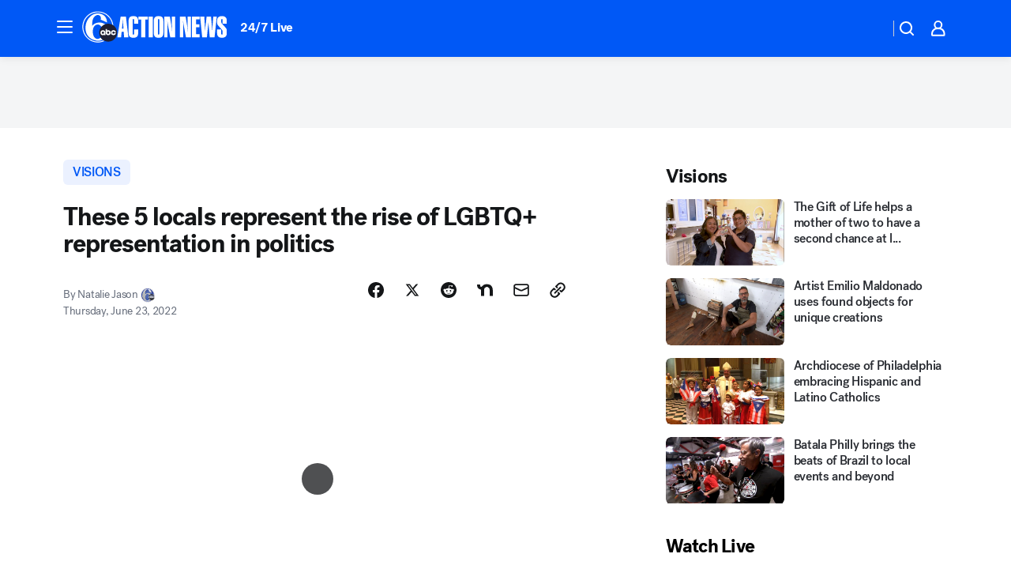

--- FILE ---
content_type: text/html; charset=utf-8
request_url: https://6abc.com/post/lgbtq-politics-mark-segal-jonathan-lovitz-state-representative-malcolm-kenyatta/11965115/?userab=abcn_du_cat_topic_feature_holdout-474*variant_a_control-1938%2Cotv_web_content_rec-445*variant_c_trending-1851
body_size: 58953
content:

        <!DOCTYPE html>
        <html lang="en" lang="en">
            <head>
                <!-- ABCOTV | 76c9e029a58a | 6442 | fd5da0b872507b5226da6c77b73268beaabf195d | 6abc.com | Sun, 18 Jan 2026 18:23:40 GMT -->
                <meta charSet="utf-8" />
                <meta name="viewport" content="initial-scale=1.0, maximum-scale=3.0, user-scalable=yes" />
                <meta http-equiv="x-ua-compatible" content="IE=edge,chrome=1" />
                <meta property="og:locale" content="en_US" />
                <link href="https://cdn.abcotvs.net/abcotv" rel="preconnect" crossorigin />
                
                <link data-react-helmet="true" rel="alternate" hreflang="en" href="https://6abc.com/post/lgbtq-politics-mark-segal-jonathan-lovitz-state-representative-malcolm-kenyatta/11965115/"/><link data-react-helmet="true" rel="shortcut icon" href="https://cdn.abcotvs.net/abcotv/assets/news/wpvi/images/logos/favicon.ico"/><link data-react-helmet="true" rel="manifest" href="/manifest.json"/><link data-react-helmet="true" rel="alternate" href="//6abc.com/feed/" title="6abc Philadelphia RSS" type="application/rss+xml"/><link data-react-helmet="true" rel="alternate" href="android-app://com.abclocal.wpvi.news/http/6abc.com/story/11965115"/><link data-react-helmet="true" rel="canonical" href="https://6abc.com/post/lgbtq-politics-mark-segal-jonathan-lovitz-state-representative-malcolm-kenyatta/11965115/"/><link data-react-helmet="true" rel="amphtml" href="https://6abc.com/amp/post/lgbtq-politics-mark-segal-jonathan-lovitz-state-representative-malcolm-kenyatta/11965115/"/><link data-react-helmet="true" href="//assets-cdn.abcotvs.net/abcotv/fd5da0b87250-release-01-07-2026.3/client/abcotv/css/fusion-b7008cc0.css" rel="stylesheet"/><link data-react-helmet="true" href="//assets-cdn.abcotvs.net/abcotv/fd5da0b87250-release-01-07-2026.3/client/abcotv/css/7987-3f6c1b98.css" rel="stylesheet"/><link data-react-helmet="true" href="//assets-cdn.abcotvs.net/abcotv/fd5da0b87250-release-01-07-2026.3/client/abcotv/css/abcotv-fecb128a.css" rel="stylesheet"/><link data-react-helmet="true" href="//assets-cdn.abcotvs.net/abcotv/fd5da0b87250-release-01-07-2026.3/client/abcotv/css/4037-607b0835.css" rel="stylesheet"/><link data-react-helmet="true" href="//assets-cdn.abcotvs.net/abcotv/fd5da0b87250-release-01-07-2026.3/client/abcotv/css/1058-c22ddca8.css" rel="stylesheet"/><link data-react-helmet="true" href="//assets-cdn.abcotvs.net/abcotv/fd5da0b87250-release-01-07-2026.3/client/abcotv/css/prism-story-104d8b6f.css" rel="stylesheet"/>
                <script>
                    window.__dataLayer = {"helpersEnabled":true,"page":{},"pzn":{},"site":{"device":"desktop","portal":"news"},"visitor":{}},
                        consentToken = window.localStorage.getItem('consentToken');

                    if (consentToken) {
                        console.log('consentToken', JSON.parse(consentToken))
                        window.__dataLayer.visitor = { consent : JSON.parse(consentToken) }; 
                    }
                </script>
                <script src="https://dcf.espn.com/TWDC-DTCI/prod/Bootstrap.js"></script>
                <link rel="preload" as="font" href="https://s.abcnews.com/assets/dtci/fonts/post-grotesk/PostGrotesk-Book.woff2" crossorigin>
<link rel="preload" as="font" href="https://s.abcnews.com/assets/dtci/fonts/post-grotesk/PostGrotesk-Bold.woff2" crossorigin>
<link rel="preload" as="font" href="https://s.abcnews.com/assets/dtci/fonts/post-grotesk/PostGrotesk-Medium.woff2" crossorigin>
<link rel="preload" as="font" href="https://s.abcnews.com/assets/dtci/fonts/klim/tiempos/TiemposText-Regular.woff2" crossorigin>
                <script src="//assets-cdn.abcotvs.net/abcotv/fd5da0b87250-release-01-07-2026.3/client/abcotv/runtime-c4323775.js" defer></script><script src="//assets-cdn.abcotvs.net/abcotv/fd5da0b87250-release-01-07-2026.3/client/abcotv/7987-f74ef4ce.js" defer></script><script src="//assets-cdn.abcotvs.net/abcotv/fd5da0b87250-release-01-07-2026.3/client/abcotv/507-c7ed365d.js" defer></script><script src="//assets-cdn.abcotvs.net/abcotv/fd5da0b87250-release-01-07-2026.3/client/abcotv/3983-52fca2ae.js" defer></script><script src="//assets-cdn.abcotvs.net/abcotv/fd5da0b87250-release-01-07-2026.3/client/abcotv/2561-2bebf93f.js" defer></script><script src="//assets-cdn.abcotvs.net/abcotv/fd5da0b87250-release-01-07-2026.3/client/abcotv/8494-c13544f0.js" defer></script><script src="//assets-cdn.abcotvs.net/abcotv/fd5da0b87250-release-01-07-2026.3/client/abcotv/4037-0a28bbfa.js" defer></script><script src="//assets-cdn.abcotvs.net/abcotv/fd5da0b87250-release-01-07-2026.3/client/abcotv/8317-87b2f9ed.js" defer></script><script src="//assets-cdn.abcotvs.net/abcotv/fd5da0b87250-release-01-07-2026.3/client/abcotv/1361-625f68cb.js" defer></script><script src="//assets-cdn.abcotvs.net/abcotv/fd5da0b87250-release-01-07-2026.3/client/abcotv/8115-0ce0b856.js" defer></script><script src="//assets-cdn.abcotvs.net/abcotv/fd5da0b87250-release-01-07-2026.3/client/abcotv/9156-a35e6727.js" defer></script><script src="//assets-cdn.abcotvs.net/abcotv/fd5da0b87250-release-01-07-2026.3/client/abcotv/1837-08f5fc38.js" defer></script><script src="//assets-cdn.abcotvs.net/abcotv/fd5da0b87250-release-01-07-2026.3/client/abcotv/3167-7e4aed9e.js" defer></script><script src="//assets-cdn.abcotvs.net/abcotv/fd5da0b87250-release-01-07-2026.3/client/abcotv/8561-ef2ea49e.js" defer></script><script src="//assets-cdn.abcotvs.net/abcotv/fd5da0b87250-release-01-07-2026.3/client/abcotv/1058-a882557e.js" defer></script>
                <link rel="prefetch" href="//assets-cdn.abcotvs.net/abcotv/fd5da0b87250-release-01-07-2026.3/client/abcotv/_manifest.js" as="script" /><link rel="prefetch" href="//assets-cdn.abcotvs.net/abcotv/fd5da0b87250-release-01-07-2026.3/client/abcotv/abcotv-4118a266.js" as="script" />
<link rel="prefetch" href="//assets-cdn.abcotvs.net/abcotv/fd5da0b87250-release-01-07-2026.3/client/abcotv/prism-story-240fa427.js" as="script" />
                <title data-react-helmet="true">Mark Segal, State Representative Malcolm Kenyatta highlight the rising LGBTQ+ presence in politics  - 6abc Philadelphia</title>
                <meta data-react-helmet="true" name="description" content="Mark Segal, State Representative Malcolm Kenyatta add to the growing presence of LGBTQ+ representation in politics. "/><meta data-react-helmet="true" name="keywords" content="LGBTQ+ politics, Mark Segal, Jonathan Lovitz, State Representative Malcolm Kenyatta, Anne Wakabayashi, Sean Strub, Pride Month, 6abc visions, 11965115"/><meta data-react-helmet="true" name="tags" content="visions,pride-month,LGBTQ+-Pride,LGBTQ-Pride"/><meta data-react-helmet="true" name="apple-itunes-app" content="app-id=405616387, affiliate-data=ct=wpvi-smart-banner&amp;pt=302756, app-argument=https://6abc.com/story/11965115"/><meta data-react-helmet="true" property="fb:app_id" content="2022478634557698"/><meta data-react-helmet="true" property="fb:pages" content="9335481377"/><meta data-react-helmet="true" property="og:site_name" content="6abc Philadelphia"/><meta data-react-helmet="true" property="og:url" content="https://6abc.com/post/lgbtq-politics-mark-segal-jonathan-lovitz-state-representative-malcolm-kenyatta/11965115/"/><meta data-react-helmet="true" property="og:title" content="These 5 locals represent the rise of LGBTQ+ representation in politics"/><meta data-react-helmet="true" property="og:description" content="LGBTQ+ representation at all levels of government appears to be gaining momentum with each passing year. Meet some movers and shakers in the region, who either hold office. Have run for office. Or work in the political arena.  "/><meta data-react-helmet="true" property="og:image" content="https://cdn.abcotvs.com/dip/images/11982722_062022-wpvi-visions-pride-politics-vid.jpg?w=1600"/><meta data-react-helmet="true" property="og:type" content="article"/><meta data-react-helmet="true" name="twitter:site" content="@6abc"/><meta data-react-helmet="true" name="twitter:creator" content="@6abc"/><meta data-react-helmet="true" name="twitter:url" content="https://6abc.com/post/lgbtq-politics-mark-segal-jonathan-lovitz-state-representative-malcolm-kenyatta/11965115/"/><meta data-react-helmet="true" name="twitter:title" content="These 5 locals represent the rise of LGBTQ+ representation in politics"/><meta data-react-helmet="true" name="twitter:description" content="LGBTQ+ representation at all levels of government appears to be gaining momentum with each passing year. Meet some movers and shakers in the region, who either hold office. Have run for office. Or work in the political arena.  "/><meta data-react-helmet="true" name="twitter:card" content="summary_large_image"/><meta data-react-helmet="true" name="twitter:image" content="https://cdn.abcotvs.com/dip/images/11982722_062022-wpvi-visions-pride-politics-vid.jpg?w=1600"/><meta data-react-helmet="true" name="twitter:app:name:iphone" content="wpvi"/><meta data-react-helmet="true" name="twitter:app:id:iphone" content="405616387"/><meta data-react-helmet="true" name="twitter:app:name:googleplay" content="wpvi"/><meta data-react-helmet="true" name="twitter:app:id:googleplay" content="com.abclocal.wpvi.news"/><meta data-react-helmet="true" property="article:published_time" content="2022-06-23T19:00:24Z"/><meta data-react-helmet="true" property="article:modified_time" content="2022-06-21T19:04:03Z"/><meta data-react-helmet="true" property="article:section" content="politics"/><meta data-react-helmet="true" name="title" content="These 5 locals represent the rise of LGBTQ+ representation in politics"/><meta data-react-helmet="true" name="medium" content="website"/><meta data-react-helmet="true" name="robots" content="max-image-preview:large"/>
                <script data-react-helmet="true" src="https://scripts.webcontentassessor.com/scripts/8b062f41aa2123eae4b45b057b2832fa304ffb4946ae257580d140f996db0802"></script><script data-react-helmet="true" type="application/ld+json">{"@context":"http://schema.org/","@type":"NewsArticle","mainEntityOfPage":{"@id":"https://6abc.com/post/lgbtq-politics-mark-segal-jonathan-lovitz-state-representative-malcolm-kenyatta/11965115/","@type":"WebPage"},"about":[{"name":" visions","@type":"Thing"}],"author":[{"name":"Natalie Jason","@type":"Person"}],"dateline":"PHILADELPHIA (WPVI)","dateModified":"2022-06-21T19:04:03.000Z","datePublished":"2022-06-23T19:00:26.000Z","headline":"These 5 locals represent the rise of LGBTQ+ representation in politics","mentions":[{"name":" POLITICS","@type":"Thing"},{"name":" VISIONS","@type":"Thing"},{"name":" PRIDE MONTH","@type":"Thing"},{"name":" LGBTQ+ PRIDE","@type":"Thing"},{"name":" LGBTQ PRIDE","@type":"Thing"}],"publisher":{"name":"","logo":{"url":"","width":0,"height":0,"@type":"ImageObject"},"@type":"Organization"}}</script>
                
                <script data-rum-type="legacy" data-rum-pct="100">(() => {function gc(n){n=document.cookie.match("(^|;) ?"+n+"=([^;]*)(;|$)");return n?n[2]:null}function sc(n){document.cookie=n}function smpl(n){n/=100;return!!n&&Math.random()<=n}var _nr=!1,_nrCookie=gc("_nr");null!==_nrCookie?"1"===_nrCookie&&(_nr=!0):smpl(100)?(_nr=!0,sc("_nr=1; path=/")):(_nr=!1,sc("_nr=0; path=/"));_nr && (() => {;window.NREUM||(NREUM={});NREUM.init={distributed_tracing:{enabled:true},privacy:{cookies_enabled:true},ajax:{deny_list:["bam.nr-data.net"]}};;NREUM.info = {"beacon":"bam.nr-data.net","errorBeacon":"bam.nr-data.net","sa":1,"licenseKey":"5985ced6ff","applicationID":"367459870"};__nr_require=function(t,e,n){function r(n){if(!e[n]){var o=e[n]={exports:{}};t[n][0].call(o.exports,function(e){var o=t[n][1][e];return r(o||e)},o,o.exports)}return e[n].exports}if("function"==typeof __nr_require)return __nr_require;for(var o=0;o<n.length;o++)r(n[o]);return r}({1:[function(t,e,n){function r(t){try{s.console&&console.log(t)}catch(e){}}var o,i=t("ee"),a=t(31),s={};try{o=localStorage.getItem("__nr_flags").split(","),console&&"function"==typeof console.log&&(s.console=!0,o.indexOf("dev")!==-1&&(s.dev=!0),o.indexOf("nr_dev")!==-1&&(s.nrDev=!0))}catch(c){}s.nrDev&&i.on("internal-error",function(t){r(t.stack)}),s.dev&&i.on("fn-err",function(t,e,n){r(n.stack)}),s.dev&&(r("NR AGENT IN DEVELOPMENT MODE"),r("flags: "+a(s,function(t,e){return t}).join(", ")))},{}],2:[function(t,e,n){function r(t,e,n,r,s){try{l?l-=1:o(s||new UncaughtException(t,e,n),!0)}catch(f){try{i("ierr",[f,c.now(),!0])}catch(d){}}return"function"==typeof u&&u.apply(this,a(arguments))}function UncaughtException(t,e,n){this.message=t||"Uncaught error with no additional information",this.sourceURL=e,this.line=n}function o(t,e){var n=e?null:c.now();i("err",[t,n])}var i=t("handle"),a=t(32),s=t("ee"),c=t("loader"),f=t("gos"),u=window.onerror,d=!1,p="nr@seenError";if(!c.disabled){var l=0;c.features.err=!0,t(1),window.onerror=r;try{throw new Error}catch(h){"stack"in h&&(t(14),t(13),"addEventListener"in window&&t(7),c.xhrWrappable&&t(15),d=!0)}s.on("fn-start",function(t,e,n){d&&(l+=1)}),s.on("fn-err",function(t,e,n){d&&!n[p]&&(f(n,p,function(){return!0}),this.thrown=!0,o(n))}),s.on("fn-end",function(){d&&!this.thrown&&l>0&&(l-=1)}),s.on("internal-error",function(t){i("ierr",[t,c.now(),!0])})}},{}],3:[function(t,e,n){var r=t("loader");r.disabled||(r.features.ins=!0)},{}],4:[function(t,e,n){function r(){U++,L=g.hash,this[u]=y.now()}function o(){U--,g.hash!==L&&i(0,!0);var t=y.now();this[h]=~~this[h]+t-this[u],this[d]=t}function i(t,e){E.emit("newURL",[""+g,e])}function a(t,e){t.on(e,function(){this[e]=y.now()})}var s="-start",c="-end",f="-body",u="fn"+s,d="fn"+c,p="cb"+s,l="cb"+c,h="jsTime",m="fetch",v="addEventListener",w=window,g=w.location,y=t("loader");if(w[v]&&y.xhrWrappable&&!y.disabled){var x=t(11),b=t(12),E=t(9),R=t(7),O=t(14),T=t(8),S=t(15),P=t(10),M=t("ee"),C=M.get("tracer"),N=t(23);t(17),y.features.spa=!0;var L,U=0;M.on(u,r),b.on(p,r),P.on(p,r),M.on(d,o),b.on(l,o),P.on(l,o),M.buffer([u,d,"xhr-resolved"]),R.buffer([u]),O.buffer(["setTimeout"+c,"clearTimeout"+s,u]),S.buffer([u,"new-xhr","send-xhr"+s]),T.buffer([m+s,m+"-done",m+f+s,m+f+c]),E.buffer(["newURL"]),x.buffer([u]),b.buffer(["propagate",p,l,"executor-err","resolve"+s]),C.buffer([u,"no-"+u]),P.buffer(["new-jsonp","cb-start","jsonp-error","jsonp-end"]),a(T,m+s),a(T,m+"-done"),a(P,"new-jsonp"),a(P,"jsonp-end"),a(P,"cb-start"),E.on("pushState-end",i),E.on("replaceState-end",i),w[v]("hashchange",i,N(!0)),w[v]("load",i,N(!0)),w[v]("popstate",function(){i(0,U>1)},N(!0))}},{}],5:[function(t,e,n){function r(){var t=new PerformanceObserver(function(t,e){var n=t.getEntries();s(v,[n])});try{t.observe({entryTypes:["resource"]})}catch(e){}}function o(t){if(s(v,[window.performance.getEntriesByType(w)]),window.performance["c"+p])try{window.performance[h](m,o,!1)}catch(t){}else try{window.performance[h]("webkit"+m,o,!1)}catch(t){}}function i(t){}if(window.performance&&window.performance.timing&&window.performance.getEntriesByType){var a=t("ee"),s=t("handle"),c=t(14),f=t(13),u=t(6),d=t(23),p="learResourceTimings",l="addEventListener",h="removeEventListener",m="resourcetimingbufferfull",v="bstResource",w="resource",g="-start",y="-end",x="fn"+g,b="fn"+y,E="bstTimer",R="pushState",O=t("loader");if(!O.disabled){O.features.stn=!0,t(9),"addEventListener"in window&&t(7);var T=NREUM.o.EV;a.on(x,function(t,e){var n=t[0];n instanceof T&&(this.bstStart=O.now())}),a.on(b,function(t,e){var n=t[0];n instanceof T&&s("bst",[n,e,this.bstStart,O.now()])}),c.on(x,function(t,e,n){this.bstStart=O.now(),this.bstType=n}),c.on(b,function(t,e){s(E,[e,this.bstStart,O.now(),this.bstType])}),f.on(x,function(){this.bstStart=O.now()}),f.on(b,function(t,e){s(E,[e,this.bstStart,O.now(),"requestAnimationFrame"])}),a.on(R+g,function(t){this.time=O.now(),this.startPath=location.pathname+location.hash}),a.on(R+y,function(t){s("bstHist",[location.pathname+location.hash,this.startPath,this.time])}),u()?(s(v,[window.performance.getEntriesByType("resource")]),r()):l in window.performance&&(window.performance["c"+p]?window.performance[l](m,o,d(!1)):window.performance[l]("webkit"+m,o,d(!1))),document[l]("scroll",i,d(!1)),document[l]("keypress",i,d(!1)),document[l]("click",i,d(!1))}}},{}],6:[function(t,e,n){e.exports=function(){return"PerformanceObserver"in window&&"function"==typeof window.PerformanceObserver}},{}],7:[function(t,e,n){function r(t){for(var e=t;e&&!e.hasOwnProperty(u);)e=Object.getPrototypeOf(e);e&&o(e)}function o(t){s.inPlace(t,[u,d],"-",i)}function i(t,e){return t[1]}var a=t("ee").get("events"),s=t("wrap-function")(a,!0),c=t("gos"),f=XMLHttpRequest,u="addEventListener",d="removeEventListener";e.exports=a,"getPrototypeOf"in Object?(r(document),r(window),r(f.prototype)):f.prototype.hasOwnProperty(u)&&(o(window),o(f.prototype)),a.on(u+"-start",function(t,e){var n=t[1];if(null!==n&&("function"==typeof n||"object"==typeof n)){var r=c(n,"nr@wrapped",function(){function t(){if("function"==typeof n.handleEvent)return n.handleEvent.apply(n,arguments)}var e={object:t,"function":n}[typeof n];return e?s(e,"fn-",null,e.name||"anonymous"):n});this.wrapped=t[1]=r}}),a.on(d+"-start",function(t){t[1]=this.wrapped||t[1]})},{}],8:[function(t,e,n){function r(t,e,n){var r=t[e];"function"==typeof r&&(t[e]=function(){var t=i(arguments),e={};o.emit(n+"before-start",[t],e);var a;e[m]&&e[m].dt&&(a=e[m].dt);var s=r.apply(this,t);return o.emit(n+"start",[t,a],s),s.then(function(t){return o.emit(n+"end",[null,t],s),t},function(t){throw o.emit(n+"end",[t],s),t})})}var o=t("ee").get("fetch"),i=t(32),a=t(31);e.exports=o;var s=window,c="fetch-",f=c+"body-",u=["arrayBuffer","blob","json","text","formData"],d=s.Request,p=s.Response,l=s.fetch,h="prototype",m="nr@context";d&&p&&l&&(a(u,function(t,e){r(d[h],e,f),r(p[h],e,f)}),r(s,"fetch",c),o.on(c+"end",function(t,e){var n=this;if(e){var r=e.headers.get("content-length");null!==r&&(n.rxSize=r),o.emit(c+"done",[null,e],n)}else o.emit(c+"done",[t],n)}))},{}],9:[function(t,e,n){var r=t("ee").get("history"),o=t("wrap-function")(r);e.exports=r;var i=window.history&&window.history.constructor&&window.history.constructor.prototype,a=window.history;i&&i.pushState&&i.replaceState&&(a=i),o.inPlace(a,["pushState","replaceState"],"-")},{}],10:[function(t,e,n){function r(t){function e(){f.emit("jsonp-end",[],l),t.removeEventListener("load",e,c(!1)),t.removeEventListener("error",n,c(!1))}function n(){f.emit("jsonp-error",[],l),f.emit("jsonp-end",[],l),t.removeEventListener("load",e,c(!1)),t.removeEventListener("error",n,c(!1))}var r=t&&"string"==typeof t.nodeName&&"script"===t.nodeName.toLowerCase();if(r){var o="function"==typeof t.addEventListener;if(o){var a=i(t.src);if(a){var d=s(a),p="function"==typeof d.parent[d.key];if(p){var l={};u.inPlace(d.parent,[d.key],"cb-",l),t.addEventListener("load",e,c(!1)),t.addEventListener("error",n,c(!1)),f.emit("new-jsonp",[t.src],l)}}}}}function o(){return"addEventListener"in window}function i(t){var e=t.match(d);return e?e[1]:null}function a(t,e){var n=t.match(l),r=n[1],o=n[3];return o?a(o,e[r]):e[r]}function s(t){var e=t.match(p);return e&&e.length>=3?{key:e[2],parent:a(e[1],window)}:{key:t,parent:window}}var c=t(23),f=t("ee").get("jsonp"),u=t("wrap-function")(f);if(e.exports=f,o()){var d=/[?&](?:callback|cb)=([^&#]+)/,p=/(.*).([^.]+)/,l=/^(w+)(.|$)(.*)$/,h=["appendChild","insertBefore","replaceChild"];Node&&Node.prototype&&Node.prototype.appendChild?u.inPlace(Node.prototype,h,"dom-"):(u.inPlace(HTMLElement.prototype,h,"dom-"),u.inPlace(HTMLHeadElement.prototype,h,"dom-"),u.inPlace(HTMLBodyElement.prototype,h,"dom-")),f.on("dom-start",function(t){r(t[0])})}},{}],11:[function(t,e,n){var r=t("ee").get("mutation"),o=t("wrap-function")(r),i=NREUM.o.MO;e.exports=r,i&&(window.MutationObserver=function(t){return this instanceof i?new i(o(t,"fn-")):i.apply(this,arguments)},MutationObserver.prototype=i.prototype)},{}],12:[function(t,e,n){function r(t){var e=i.context(),n=s(t,"executor-",e,null,!1),r=new f(n);return i.context(r).getCtx=function(){return e},r}var o=t("wrap-function"),i=t("ee").get("promise"),a=t("ee").getOrSetContext,s=o(i),c=t(31),f=NREUM.o.PR;e.exports=i,f&&(window.Promise=r,["all","race"].forEach(function(t){var e=f[t];f[t]=function(n){function r(t){return function(){i.emit("propagate",[null,!o],a,!1,!1),o=o||!t}}var o=!1;c(n,function(e,n){Promise.resolve(n).then(r("all"===t),r(!1))});var a=e.apply(f,arguments),s=f.resolve(a);return s}}),["resolve","reject"].forEach(function(t){var e=f[t];f[t]=function(t){var n=e.apply(f,arguments);return t!==n&&i.emit("propagate",[t,!0],n,!1,!1),n}}),f.prototype["catch"]=function(t){return this.then(null,t)},f.prototype=Object.create(f.prototype,{constructor:{value:r}}),c(Object.getOwnPropertyNames(f),function(t,e){try{r[e]=f[e]}catch(n){}}),o.wrapInPlace(f.prototype,"then",function(t){return function(){var e=this,n=o.argsToArray.apply(this,arguments),r=a(e);r.promise=e,n[0]=s(n[0],"cb-",r,null,!1),n[1]=s(n[1],"cb-",r,null,!1);var c=t.apply(this,n);return r.nextPromise=c,i.emit("propagate",[e,!0],c,!1,!1),c}}),i.on("executor-start",function(t){t[0]=s(t[0],"resolve-",this,null,!1),t[1]=s(t[1],"resolve-",this,null,!1)}),i.on("executor-err",function(t,e,n){t[1](n)}),i.on("cb-end",function(t,e,n){i.emit("propagate",[n,!0],this.nextPromise,!1,!1)}),i.on("propagate",function(t,e,n){this.getCtx&&!e||(this.getCtx=function(){if(t instanceof Promise)var e=i.context(t);return e&&e.getCtx?e.getCtx():this})}),r.toString=function(){return""+f})},{}],13:[function(t,e,n){var r=t("ee").get("raf"),o=t("wrap-function")(r),i="equestAnimationFrame";e.exports=r,o.inPlace(window,["r"+i,"mozR"+i,"webkitR"+i,"msR"+i],"raf-"),r.on("raf-start",function(t){t[0]=o(t[0],"fn-")})},{}],14:[function(t,e,n){function r(t,e,n){t[0]=a(t[0],"fn-",null,n)}function o(t,e,n){this.method=n,this.timerDuration=isNaN(t[1])?0:+t[1],t[0]=a(t[0],"fn-",this,n)}var i=t("ee").get("timer"),a=t("wrap-function")(i),s="setTimeout",c="setInterval",f="clearTimeout",u="-start",d="-";e.exports=i,a.inPlace(window,[s,"setImmediate"],s+d),a.inPlace(window,[c],c+d),a.inPlace(window,[f,"clearImmediate"],f+d),i.on(c+u,r),i.on(s+u,o)},{}],15:[function(t,e,n){function r(t,e){d.inPlace(e,["onreadystatechange"],"fn-",s)}function o(){var t=this,e=u.context(t);t.readyState>3&&!e.resolved&&(e.resolved=!0,u.emit("xhr-resolved",[],t)),d.inPlace(t,y,"fn-",s)}function i(t){x.push(t),m&&(E?E.then(a):w?w(a):(R=-R,O.data=R))}function a(){for(var t=0;t<x.length;t++)r([],x[t]);x.length&&(x=[])}function s(t,e){return e}function c(t,e){for(var n in t)e[n]=t[n];return e}t(7);var f=t("ee"),u=f.get("xhr"),d=t("wrap-function")(u),p=t(23),l=NREUM.o,h=l.XHR,m=l.MO,v=l.PR,w=l.SI,g="readystatechange",y=["onload","onerror","onabort","onloadstart","onloadend","onprogress","ontimeout"],x=[];e.exports=u;var b=window.XMLHttpRequest=function(t){var e=new h(t);try{u.emit("new-xhr",[e],e),e.addEventListener(g,o,p(!1))}catch(n){try{u.emit("internal-error",[n])}catch(r){}}return e};if(c(h,b),b.prototype=h.prototype,d.inPlace(b.prototype,["open","send"],"-xhr-",s),u.on("send-xhr-start",function(t,e){r(t,e),i(e)}),u.on("open-xhr-start",r),m){var E=v&&v.resolve();if(!w&&!v){var R=1,O=document.createTextNode(R);new m(a).observe(O,{characterData:!0})}}else f.on("fn-end",function(t){t[0]&&t[0].type===g||a()})},{}],16:[function(t,e,n){function r(t){if(!s(t))return null;var e=window.NREUM;if(!e.loader_config)return null;var n=(e.loader_config.accountID||"").toString()||null,r=(e.loader_config.agentID||"").toString()||null,f=(e.loader_config.trustKey||"").toString()||null;if(!n||!r)return null;var h=l.generateSpanId(),m=l.generateTraceId(),v=Date.now(),w={spanId:h,traceId:m,timestamp:v};return(t.sameOrigin||c(t)&&p())&&(w.traceContextParentHeader=o(h,m),w.traceContextStateHeader=i(h,v,n,r,f)),(t.sameOrigin&&!u()||!t.sameOrigin&&c(t)&&d())&&(w.newrelicHeader=a(h,m,v,n,r,f)),w}function o(t,e){return"00-"+e+"-"+t+"-01"}function i(t,e,n,r,o){var i=0,a="",s=1,c="",f="";return o+"@nr="+i+"-"+s+"-"+n+"-"+r+"-"+t+"-"+a+"-"+c+"-"+f+"-"+e}function a(t,e,n,r,o,i){var a="btoa"in window&&"function"==typeof window.btoa;if(!a)return null;var s={v:[0,1],d:{ty:"Browser",ac:r,ap:o,id:t,tr:e,ti:n}};return i&&r!==i&&(s.d.tk=i),btoa(JSON.stringify(s))}function s(t){return f()&&c(t)}function c(t){var e=!1,n={};if("init"in NREUM&&"distributed_tracing"in NREUM.init&&(n=NREUM.init.distributed_tracing),t.sameOrigin)e=!0;else if(n.allowed_origins instanceof Array)for(var r=0;r<n.allowed_origins.length;r++){var o=h(n.allowed_origins[r]);if(t.hostname===o.hostname&&t.protocol===o.protocol&&t.port===o.port){e=!0;break}}return e}function f(){return"init"in NREUM&&"distributed_tracing"in NREUM.init&&!!NREUM.init.distributed_tracing.enabled}function u(){return"init"in NREUM&&"distributed_tracing"in NREUM.init&&!!NREUM.init.distributed_tracing.exclude_newrelic_header}function d(){return"init"in NREUM&&"distributed_tracing"in NREUM.init&&NREUM.init.distributed_tracing.cors_use_newrelic_header!==!1}function p(){return"init"in NREUM&&"distributed_tracing"in NREUM.init&&!!NREUM.init.distributed_tracing.cors_use_tracecontext_headers}var l=t(28),h=t(18);e.exports={generateTracePayload:r,shouldGenerateTrace:s}},{}],17:[function(t,e,n){function r(t){var e=this.params,n=this.metrics;if(!this.ended){this.ended=!0;for(var r=0;r<p;r++)t.removeEventListener(d[r],this.listener,!1);return e.protocol&&"data"===e.protocol?void g("Ajax/DataUrl/Excluded"):void(e.aborted||(n.duration=a.now()-this.startTime,this.loadCaptureCalled||4!==t.readyState?null==e.status&&(e.status=0):i(this,t),n.cbTime=this.cbTime,s("xhr",[e,n,this.startTime,this.endTime,"xhr"],this)))}}function o(t,e){var n=c(e),r=t.params;r.hostname=n.hostname,r.port=n.port,r.protocol=n.protocol,r.host=n.hostname+":"+n.port,r.pathname=n.pathname,t.parsedOrigin=n,t.sameOrigin=n.sameOrigin}function i(t,e){t.params.status=e.status;var n=v(e,t.lastSize);if(n&&(t.metrics.rxSize=n),t.sameOrigin){var r=e.getResponseHeader("X-NewRelic-App-Data");r&&(t.params.cat=r.split(", ").pop())}t.loadCaptureCalled=!0}var a=t("loader");if(a.xhrWrappable&&!a.disabled){var s=t("handle"),c=t(18),f=t(16).generateTracePayload,u=t("ee"),d=["load","error","abort","timeout"],p=d.length,l=t("id"),h=t(24),m=t(22),v=t(19),w=t(23),g=t(25).recordSupportability,y=NREUM.o.REQ,x=window.XMLHttpRequest;a.features.xhr=!0,t(15),t(8),u.on("new-xhr",function(t){var e=this;e.totalCbs=0,e.called=0,e.cbTime=0,e.end=r,e.ended=!1,e.xhrGuids={},e.lastSize=null,e.loadCaptureCalled=!1,e.params=this.params||{},e.metrics=this.metrics||{},t.addEventListener("load",function(n){i(e,t)},w(!1)),h&&(h>34||h<10)||t.addEventListener("progress",function(t){e.lastSize=t.loaded},w(!1))}),u.on("open-xhr-start",function(t){this.params={method:t[0]},o(this,t[1]),this.metrics={}}),u.on("open-xhr-end",function(t,e){"loader_config"in NREUM&&"xpid"in NREUM.loader_config&&this.sameOrigin&&e.setRequestHeader("X-NewRelic-ID",NREUM.loader_config.xpid);var n=f(this.parsedOrigin);if(n){var r=!1;n.newrelicHeader&&(e.setRequestHeader("newrelic",n.newrelicHeader),r=!0),n.traceContextParentHeader&&(e.setRequestHeader("traceparent",n.traceContextParentHeader),n.traceContextStateHeader&&e.setRequestHeader("tracestate",n.traceContextStateHeader),r=!0),r&&(this.dt=n)}}),u.on("send-xhr-start",function(t,e){var n=this.metrics,r=t[0],o=this;if(n&&r){var i=m(r);i&&(n.txSize=i)}this.startTime=a.now(),this.listener=function(t){try{"abort"!==t.type||o.loadCaptureCalled||(o.params.aborted=!0),("load"!==t.type||o.called===o.totalCbs&&(o.onloadCalled||"function"!=typeof e.onload))&&o.end(e)}catch(n){try{u.emit("internal-error",[n])}catch(r){}}};for(var s=0;s<p;s++)e.addEventListener(d[s],this.listener,w(!1))}),u.on("xhr-cb-time",function(t,e,n){this.cbTime+=t,e?this.onloadCalled=!0:this.called+=1,this.called!==this.totalCbs||!this.onloadCalled&&"function"==typeof n.onload||this.end(n)}),u.on("xhr-load-added",function(t,e){var n=""+l(t)+!!e;this.xhrGuids&&!this.xhrGuids[n]&&(this.xhrGuids[n]=!0,this.totalCbs+=1)}),u.on("xhr-load-removed",function(t,e){var n=""+l(t)+!!e;this.xhrGuids&&this.xhrGuids[n]&&(delete this.xhrGuids[n],this.totalCbs-=1)}),u.on("xhr-resolved",function(){this.endTime=a.now()}),u.on("addEventListener-end",function(t,e){e instanceof x&&"load"===t[0]&&u.emit("xhr-load-added",[t[1],t[2]],e)}),u.on("removeEventListener-end",function(t,e){e instanceof x&&"load"===t[0]&&u.emit("xhr-load-removed",[t[1],t[2]],e)}),u.on("fn-start",function(t,e,n){e instanceof x&&("onload"===n&&(this.onload=!0),("load"===(t[0]&&t[0].type)||this.onload)&&(this.xhrCbStart=a.now()))}),u.on("fn-end",function(t,e){this.xhrCbStart&&u.emit("xhr-cb-time",[a.now()-this.xhrCbStart,this.onload,e],e)}),u.on("fetch-before-start",function(t){function e(t,e){var n=!1;return e.newrelicHeader&&(t.set("newrelic",e.newrelicHeader),n=!0),e.traceContextParentHeader&&(t.set("traceparent",e.traceContextParentHeader),e.traceContextStateHeader&&t.set("tracestate",e.traceContextStateHeader),n=!0),n}var n,r=t[1]||{};"string"==typeof t[0]?n=t[0]:t[0]&&t[0].url?n=t[0].url:window.URL&&t[0]&&t[0]instanceof URL&&(n=t[0].href),n&&(this.parsedOrigin=c(n),this.sameOrigin=this.parsedOrigin.sameOrigin);var o=f(this.parsedOrigin);if(o&&(o.newrelicHeader||o.traceContextParentHeader))if("string"==typeof t[0]||window.URL&&t[0]&&t[0]instanceof URL){var i={};for(var a in r)i[a]=r[a];i.headers=new Headers(r.headers||{}),e(i.headers,o)&&(this.dt=o),t.length>1?t[1]=i:t.push(i)}else t[0]&&t[0].headers&&e(t[0].headers,o)&&(this.dt=o)}),u.on("fetch-start",function(t,e){this.params={},this.metrics={},this.startTime=a.now(),this.dt=e,t.length>=1&&(this.target=t[0]),t.length>=2&&(this.opts=t[1]);var n,r=this.opts||{},i=this.target;if("string"==typeof i?n=i:"object"==typeof i&&i instanceof y?n=i.url:window.URL&&"object"==typeof i&&i instanceof URL&&(n=i.href),o(this,n),"data"!==this.params.protocol){var s=(""+(i&&i instanceof y&&i.method||r.method||"GET")).toUpperCase();this.params.method=s,this.txSize=m(r.body)||0}}),u.on("fetch-done",function(t,e){if(this.endTime=a.now(),this.params||(this.params={}),"data"===this.params.protocol)return void g("Ajax/DataUrl/Excluded");this.params.status=e?e.status:0;var n;"string"==typeof this.rxSize&&this.rxSize.length>0&&(n=+this.rxSize);var r={txSize:this.txSize,rxSize:n,duration:a.now()-this.startTime};s("xhr",[this.params,r,this.startTime,this.endTime,"fetch"],this)})}},{}],18:[function(t,e,n){var r={};e.exports=function(t){if(t in r)return r[t];if(0===(t||"").indexOf("data:"))return{protocol:"data"};var e=document.createElement("a"),n=window.location,o={};e.href=t,o.port=e.port;var i=e.href.split("://");!o.port&&i[1]&&(o.port=i[1].split("/")[0].split("@").pop().split(":")[1]),o.port&&"0"!==o.port||(o.port="https"===i[0]?"443":"80"),o.hostname=e.hostname||n.hostname,o.pathname=e.pathname,o.protocol=i[0],"/"!==o.pathname.charAt(0)&&(o.pathname="/"+o.pathname);var a=!e.protocol||":"===e.protocol||e.protocol===n.protocol,s=e.hostname===document.domain&&e.port===n.port;return o.sameOrigin=a&&(!e.hostname||s),"/"===o.pathname&&(r[t]=o),o}},{}],19:[function(t,e,n){function r(t,e){var n=t.responseType;return"json"===n&&null!==e?e:"arraybuffer"===n||"blob"===n||"json"===n?o(t.response):"text"===n||""===n||void 0===n?o(t.responseText):void 0}var o=t(22);e.exports=r},{}],20:[function(t,e,n){function r(){}function o(t,e,n,r){return function(){return u.recordSupportability("API/"+e+"/called"),i(t+e,[f.now()].concat(s(arguments)),n?null:this,r),n?void 0:this}}var i=t("handle"),a=t(31),s=t(32),c=t("ee").get("tracer"),f=t("loader"),u=t(25),d=NREUM;"undefined"==typeof window.newrelic&&(newrelic=d);var p=["setPageViewName","setCustomAttribute","setErrorHandler","finished","addToTrace","inlineHit","addRelease"],l="api-",h=l+"ixn-";a(p,function(t,e){d[e]=o(l,e,!0,"api")}),d.addPageAction=o(l,"addPageAction",!0),d.setCurrentRouteName=o(l,"routeName",!0),e.exports=newrelic,d.interaction=function(){return(new r).get()};var m=r.prototype={createTracer:function(t,e){var n={},r=this,o="function"==typeof e;return i(h+"tracer",[f.now(),t,n],r),function(){if(c.emit((o?"":"no-")+"fn-start",[f.now(),r,o],n),o)try{return e.apply(this,arguments)}catch(t){throw c.emit("fn-err",[arguments,this,t],n),t}finally{c.emit("fn-end",[f.now()],n)}}}};a("actionText,setName,setAttribute,save,ignore,onEnd,getContext,end,get".split(","),function(t,e){m[e]=o(h,e)}),newrelic.noticeError=function(t,e){"string"==typeof t&&(t=new Error(t)),u.recordSupportability("API/noticeError/called"),i("err",[t,f.now(),!1,e])}},{}],21:[function(t,e,n){function r(t){if(NREUM.init){for(var e=NREUM.init,n=t.split("."),r=0;r<n.length-1;r++)if(e=e[n[r]],"object"!=typeof e)return;return e=e[n[n.length-1]]}}e.exports={getConfiguration:r}},{}],22:[function(t,e,n){e.exports=function(t){if("string"==typeof t&&t.length)return t.length;if("object"==typeof t){if("undefined"!=typeof ArrayBuffer&&t instanceof ArrayBuffer&&t.byteLength)return t.byteLength;if("undefined"!=typeof Blob&&t instanceof Blob&&t.size)return t.size;if(!("undefined"!=typeof FormData&&t instanceof FormData))try{return JSON.stringify(t).length}catch(e){return}}}},{}],23:[function(t,e,n){var r=!1;try{var o=Object.defineProperty({},"passive",{get:function(){r=!0}});window.addEventListener("testPassive",null,o),window.removeEventListener("testPassive",null,o)}catch(i){}e.exports=function(t){return r?{passive:!0,capture:!!t}:!!t}},{}],24:[function(t,e,n){var r=0,o=navigator.userAgent.match(/Firefox[/s](d+.d+)/);o&&(r=+o[1]),e.exports=r},{}],25:[function(t,e,n){function r(t,e){var n=[a,t,{name:t},e];return i("storeMetric",n,null,"api"),n}function o(t,e){var n=[s,t,{name:t},e];return i("storeEventMetrics",n,null,"api"),n}var i=t("handle"),a="sm",s="cm";e.exports={constants:{SUPPORTABILITY_METRIC:a,CUSTOM_METRIC:s},recordSupportability:r,recordCustom:o}},{}],26:[function(t,e,n){function r(){return s.exists&&performance.now?Math.round(performance.now()):(i=Math.max((new Date).getTime(),i))-a}function o(){return i}var i=(new Date).getTime(),a=i,s=t(33);e.exports=r,e.exports.offset=a,e.exports.getLastTimestamp=o},{}],27:[function(t,e,n){function r(t,e){var n=t.getEntries();n.forEach(function(t){"first-paint"===t.name?l("timing",["fp",Math.floor(t.startTime)]):"first-contentful-paint"===t.name&&l("timing",["fcp",Math.floor(t.startTime)])})}function o(t,e){var n=t.getEntries();if(n.length>0){var r=n[n.length-1];if(f&&f<r.startTime)return;var o=[r],i=a({});i&&o.push(i),l("lcp",o)}}function i(t){t.getEntries().forEach(function(t){t.hadRecentInput||l("cls",[t])})}function a(t){var e=navigator.connection||navigator.mozConnection||navigator.webkitConnection;if(e)return e.type&&(t["net-type"]=e.type),e.effectiveType&&(t["net-etype"]=e.effectiveType),e.rtt&&(t["net-rtt"]=e.rtt),e.downlink&&(t["net-dlink"]=e.downlink),t}function s(t){if(t instanceof w&&!y){var e=Math.round(t.timeStamp),n={type:t.type};a(n),e<=h.now()?n.fid=h.now()-e:e>h.offset&&e<=Date.now()?(e-=h.offset,n.fid=h.now()-e):e=h.now(),y=!0,l("timing",["fi",e,n])}}function c(t){"hidden"===t&&(f=h.now(),l("pageHide",[f]))}if(!("init"in NREUM&&"page_view_timing"in NREUM.init&&"enabled"in NREUM.init.page_view_timing&&NREUM.init.page_view_timing.enabled===!1)){var f,u,d,p,l=t("handle"),h=t("loader"),m=t(30),v=t(23),w=NREUM.o.EV;if("PerformanceObserver"in window&&"function"==typeof window.PerformanceObserver){u=new PerformanceObserver(r);try{u.observe({entryTypes:["paint"]})}catch(g){}d=new PerformanceObserver(o);try{d.observe({entryTypes:["largest-contentful-paint"]})}catch(g){}p=new PerformanceObserver(i);try{p.observe({type:"layout-shift",buffered:!0})}catch(g){}}if("addEventListener"in document){var y=!1,x=["click","keydown","mousedown","pointerdown","touchstart"];x.forEach(function(t){document.addEventListener(t,s,v(!1))})}m(c)}},{}],28:[function(t,e,n){function r(){function t(){return e?15&e[n++]:16*Math.random()|0}var e=null,n=0,r=window.crypto||window.msCrypto;r&&r.getRandomValues&&(e=r.getRandomValues(new Uint8Array(31)));for(var o,i="xxxxxxxx-xxxx-4xxx-yxxx-xxxxxxxxxxxx",a="",s=0;s<i.length;s++)o=i[s],"x"===o?a+=t().toString(16):"y"===o?(o=3&t()|8,a+=o.toString(16)):a+=o;return a}function o(){return a(16)}function i(){return a(32)}function a(t){function e(){return n?15&n[r++]:16*Math.random()|0}var n=null,r=0,o=window.crypto||window.msCrypto;o&&o.getRandomValues&&Uint8Array&&(n=o.getRandomValues(new Uint8Array(t)));for(var i=[],a=0;a<t;a++)i.push(e().toString(16));return i.join("")}e.exports={generateUuid:r,generateSpanId:o,generateTraceId:i}},{}],29:[function(t,e,n){function r(t,e){if(!o)return!1;if(t!==o)return!1;if(!e)return!0;if(!i)return!1;for(var n=i.split("."),r=e.split("."),a=0;a<r.length;a++)if(r[a]!==n[a])return!1;return!0}var o=null,i=null,a=/Version\/(\S+)\s+Safari/;if(navigator.userAgent){var s=navigator.userAgent,c=s.match(a);c&&s.indexOf("Chrome")===-1&&s.indexOf("Chromium")===-1&&(o="Safari",i=c[1])}e.exports={agent:o,version:i,match:r}},{}],30:[function(t,e,n){function r(t){function e(){t(s&&document[s]?document[s]:document[i]?"hidden":"visible")}"addEventListener"in document&&a&&document.addEventListener(a,e,o(!1))}var o=t(23);e.exports=r;var i,a,s;"undefined"!=typeof document.hidden?(i="hidden",a="visibilitychange",s="visibilityState"):"undefined"!=typeof document.msHidden?(i="msHidden",a="msvisibilitychange"):"undefined"!=typeof document.webkitHidden&&(i="webkitHidden",a="webkitvisibilitychange",s="webkitVisibilityState")},{}],31:[function(t,e,n){function r(t,e){var n=[],r="",i=0;for(r in t)o.call(t,r)&&(n[i]=e(r,t[r]),i+=1);return n}var o=Object.prototype.hasOwnProperty;e.exports=r},{}],32:[function(t,e,n){function r(t,e,n){e||(e=0),"undefined"==typeof n&&(n=t?t.length:0);for(var r=-1,o=n-e||0,i=Array(o<0?0:o);++r<o;)i[r]=t[e+r];return i}e.exports=r},{}],33:[function(t,e,n){e.exports={exists:"undefined"!=typeof window.performance&&window.performance.timing&&"undefined"!=typeof window.performance.timing.navigationStart}},{}],ee:[function(t,e,n){function r(){}function o(t){function e(t){return t&&t instanceof r?t:t?f(t,c,a):a()}function n(n,r,o,i,a){if(a!==!1&&(a=!0),!l.aborted||i){t&&a&&t(n,r,o);for(var s=e(o),c=m(n),f=c.length,u=0;u<f;u++)c[u].apply(s,r);var p=d[y[n]];return p&&p.push([x,n,r,s]),s}}function i(t,e){g[t]=m(t).concat(e)}function h(t,e){var n=g[t];if(n)for(var r=0;r<n.length;r++)n[r]===e&&n.splice(r,1)}function m(t){return g[t]||[]}function v(t){return p[t]=p[t]||o(n)}function w(t,e){l.aborted||u(t,function(t,n){e=e||"feature",y[n]=e,e in d||(d[e]=[])})}var g={},y={},x={on:i,addEventListener:i,removeEventListener:h,emit:n,get:v,listeners:m,context:e,buffer:w,abort:s,aborted:!1};return x}function i(t){return f(t,c,a)}function a(){return new r}function s(){(d.api||d.feature)&&(l.aborted=!0,d=l.backlog={})}var c="nr@context",f=t("gos"),u=t(31),d={},p={},l=e.exports=o();e.exports.getOrSetContext=i,l.backlog=d},{}],gos:[function(t,e,n){function r(t,e,n){if(o.call(t,e))return t[e];var r=n();if(Object.defineProperty&&Object.keys)try{return Object.defineProperty(t,e,{value:r,writable:!0,enumerable:!1}),r}catch(i){}return t[e]=r,r}var o=Object.prototype.hasOwnProperty;e.exports=r},{}],handle:[function(t,e,n){function r(t,e,n,r){o.buffer([t],r),o.emit(t,e,n)}var o=t("ee").get("handle");e.exports=r,r.ee=o},{}],id:[function(t,e,n){function r(t){var e=typeof t;return!t||"object"!==e&&"function"!==e?-1:t===window?0:a(t,i,function(){return o++})}var o=1,i="nr@id",a=t("gos");e.exports=r},{}],loader:[function(t,e,n){function r(){if(!T++){var t=O.info=NREUM.info,e=m.getElementsByTagName("script")[0];if(setTimeout(f.abort,3e4),!(t&&t.licenseKey&&t.applicationID&&e))return f.abort();c(E,function(e,n){t[e]||(t[e]=n)});var n=a();s("mark",["onload",n+O.offset],null,"api"),s("timing",["load",n]);var r=m.createElement("script");0===t.agent.indexOf("http://")||0===t.agent.indexOf("https://")?r.src=t.agent:r.src=l+"://"+t.agent,e.parentNode.insertBefore(r,e)}}function o(){"complete"===m.readyState&&i()}function i(){s("mark",["domContent",a()+O.offset],null,"api")}var a=t(26),s=t("handle"),c=t(31),f=t("ee"),u=t(29),d=t(21),p=t(23),l=d.getConfiguration("ssl")===!1?"http":"https",h=window,m=h.document,v="addEventListener",w="attachEvent",g=h.XMLHttpRequest,y=g&&g.prototype,x=!1;NREUM.o={ST:setTimeout,SI:h.setImmediate,CT:clearTimeout,XHR:g,REQ:h.Request,EV:h.Event,PR:h.Promise,MO:h.MutationObserver};var b=""+location,E={beacon:"bam.nr-data.net",errorBeacon:"bam.nr-data.net",agent:"js-agent.newrelic.com/nr-spa-1216.min.js"},R=g&&y&&y[v]&&!/CriOS/.test(navigator.userAgent),O=e.exports={offset:a.getLastTimestamp(),now:a,origin:b,features:{},xhrWrappable:R,userAgent:u,disabled:x};if(!x){t(20),t(27),m[v]?(m[v]("DOMContentLoaded",i,p(!1)),h[v]("load",r,p(!1))):(m[w]("onreadystatechange",o),h[w]("onload",r)),s("mark",["firstbyte",a.getLastTimestamp()],null,"api");var T=0}},{}],"wrap-function":[function(t,e,n){function r(t,e){function n(e,n,r,c,f){function nrWrapper(){var i,a,u,p;try{a=this,i=d(arguments),u="function"==typeof r?r(i,a):r||{}}catch(l){o([l,"",[i,a,c],u],t)}s(n+"start",[i,a,c],u,f);try{return p=e.apply(a,i)}catch(h){throw s(n+"err",[i,a,h],u,f),h}finally{s(n+"end",[i,a,p],u,f)}}return a(e)?e:(n||(n=""),nrWrapper[p]=e,i(e,nrWrapper,t),nrWrapper)}function r(t,e,r,o,i){r||(r="");var s,c,f,u="-"===r.charAt(0);for(f=0;f<e.length;f++)c=e[f],s=t[c],a(s)||(t[c]=n(s,u?c+r:r,o,c,i))}function s(n,r,i,a){if(!h||e){var s=h;h=!0;try{t.emit(n,r,i,e,a)}catch(c){o([c,n,r,i],t)}h=s}}return t||(t=u),n.inPlace=r,n.flag=p,n}function o(t,e){e||(e=u);try{e.emit("internal-error",t)}catch(n){}}function i(t,e,n){if(Object.defineProperty&&Object.keys)try{var r=Object.keys(t);return r.forEach(function(n){Object.defineProperty(e,n,{get:function(){return t[n]},set:function(e){return t[n]=e,e}})}),e}catch(i){o([i],n)}for(var a in t)l.call(t,a)&&(e[a]=t[a]);return e}function a(t){return!(t&&t instanceof Function&&t.apply&&!t[p])}function s(t,e){var n=e(t);return n[p]=t,i(t,n,u),n}function c(t,e,n){var r=t[e];t[e]=s(r,n)}function f(){for(var t=arguments.length,e=new Array(t),n=0;n<t;++n)e[n]=arguments[n];return e}var u=t("ee"),d=t(32),p="nr@original",l=Object.prototype.hasOwnProperty,h=!1;e.exports=r,e.exports.wrapFunction=s,e.exports.wrapInPlace=c,e.exports.argsToArray=f},{}]},{},["loader",2,17,5,3,4]);;NREUM.info={"beacon":"bam.nr-data.net","errorBeacon":"bam.nr-data.net","sa":1,"licenseKey":"8d01ff17d1","applicationID":"415461361"}})();})();</script>
                <link href="//assets-cdn.abcotvs.net" rel="preconnect" />
                <link href="https://cdn.abcotvs.net/abcotv" rel="preconnect" crossorigin />
                <script>(function(){function a(a){var b,c=g.floor(65535*g.random()).toString(16);for(b=4-c.length;0<b;b--)c="0"+c;return a=(String()+a).substring(0,4),!Number.isNaN(parseInt(a,16))&&a.length?a+c.substr(a.length):c}function b(){var a=c(window.location.hostname);return a?"."+a:".go.com"}function c(a=""){var b=a.match(/[^.]+(?:.com?(?:.[a-z]{2})?|(?:.[a-z]+))?$/i);if(b&&b.length)return b[0].replace(/:[0-9]+$/,"")}function d(a,b,c,d,g,h){var i,j=!1;if(f.test(c)&&(c=c.replace(f,""),j=!0),!a||/^(?:expires|max-age|path|domain|secure)$/i.test(a))return!1;if(i=a+"="+b,g&&g instanceof Date&&(i+="; expires="+g.toUTCString()),c&&(i+="; domain="+c),d&&(i+="; path="+d),h&&(i+="; secure"),document.cookie=i,j){var k="www"+(/^./.test(c)?"":".")+c;e(a,k,d||"")}return!0}function e(a,b,c){return document.cookie=encodeURIComponent(a)+"=; expires=Thu, 01 Jan 1970 00:00:00 GMT"+(b?"; domain="+b:"")+(c?"; path="+c:""),!0}var f=/^.?www/,g=Math;(function(a){for(var b,d=a+"=",e=document.cookie.split(";"),f=0;f<e.length;f++){for(b=e[f];" "===b.charAt(0);)b=b.substring(1,b.length);if(0===b.indexOf(d))return b.substring(d.length,b.length)}return null})("SWID")||function(a){if(a){var c=new Date(Date.now());c.setFullYear(c.getFullYear()+1),d("SWID",a,b(),"/",c)}}(function(){return String()+a()+a()+"-"+a()+"-"+a("4")+"-"+a((g.floor(10*g.random())%4+8).toString(16))+"-"+a()+a()+a()}())})();</script>
            </head>
            <body class="">
                
                <div id="abcotv"><div id="fitt-analytics"><div class="bp-mobileMDPlus bp-mobileLGPlus bp-tabletPlus bp-desktopPlus bp-desktopLGPlus"><div class="wrapper prism-story"><div id="themeProvider" class="theme-light "><section class="nav sticky topzero"><header class="VZTD lZur JhJDA tomuH qpSyx crEfr duUVQ "><div id="NavigationContainer" class="VZTD nkdHX mLASH OfbiZ gbxlc OAKIS OrkQb sHsPe lqtkC glxIO HfYhe vUYNV McMna WtEci pdYhu seFhp "><div class="VZTD ZaRVE URqSb "><div id="NavigationMenu" class="UbGlr awXxV lZur QNwmF SrhIT CSJky fKGaR MELDj bwJpP oFbxM sCAKu JmqhH LNPNz XedOc INRRi zyWBh HZYdm KUWLd ghwbF " aria-expanded="false" aria-label="Site Menu" role="button" tabindex="0"><div id="NavigationMenuIcon" class="xwYCG chWWz xItUF awXxV lZur dnyYA SGbxA CSJky klTtn TqWpy hDYpx LEjY VMTsP AqjSi krKko MdvlB SwrCi PMtn qNrLC PriDW HkWF oFFrS kGyAC "></div></div><div class="VZTD mLASH "><a href="https://6abc.com/" aria-label="6abc Philadelphia homepage"><img class="Hxa-d QNwmF CKa-dw " src="https://cdn.abcotvs.net/abcotv/assets/news/global/images/feature-header/wpvi-lg.svg"/><img class="Hxa-d NzyJW hyWKA BKvsz " src="https://cdn.abcotvs.net/abcotv/assets/news/global/images/feature-header/wpvi-sm.svg"/></a></div><div class="feature-nav-local"><div class="VZTD HNQqj ZaRVE "><span class="NzyJW bfzCU OlYnP vtZdS BnAMJ ioHuy QbACp vLCTF AyXGx ubOdK WtEci FfVOu seFhp "><a class="Ihhcd glfEG fCZkS hfDkF rUrN QNwmF eXeQK wzfDA kZHXs Mwuoo QdTjf ubOdK ACtel FfVOu hBmQi " href="https://6abc.com/watch/live/">24/7 Live</a></span><span class="NzyJW bfzCU OlYnP vtZdS BnAMJ ioHuy QbACp vLCTF AyXGx ubOdK WtEci FfVOu seFhp "><a class="Ihhcd glfEG fCZkS hfDkF rUrN QNwmF eXeQK wzfDA kZHXs Mwuoo QdTjf ubOdK ACtel FfVOu hBmQi " href="https://6abc.com/philadelphia/">Philadelphia</a></span><span class="NzyJW bfzCU OlYnP vtZdS BnAMJ ioHuy QbACp vLCTF AyXGx ubOdK WtEci FfVOu seFhp "><a class="Ihhcd glfEG fCZkS hfDkF rUrN QNwmF eXeQK wzfDA kZHXs Mwuoo QdTjf ubOdK ACtel FfVOu hBmQi " href="https://6abc.com/pennsylvania/">Pennsylvania</a></span><span class="NzyJW bfzCU OlYnP vtZdS BnAMJ ioHuy QbACp vLCTF AyXGx ubOdK WtEci FfVOu seFhp "><a class="Ihhcd glfEG fCZkS hfDkF rUrN QNwmF eXeQK wzfDA kZHXs Mwuoo QdTjf ubOdK ACtel FfVOu hBmQi " href="https://6abc.com/new-jersey/">New Jersey</a></span><span class="NzyJW bfzCU OlYnP vtZdS BnAMJ ioHuy QbACp vLCTF AyXGx ubOdK WtEci FfVOu seFhp "><a class="Ihhcd glfEG fCZkS hfDkF rUrN QNwmF eXeQK wzfDA kZHXs Mwuoo QdTjf ubOdK ACtel FfVOu hBmQi " href="https://6abc.com/delaware/">Delaware</a></span></div></div><a class="feature-local-expand" href="#"></a></div><div class="VZTD ZaRVE "><div class="VZTD mLASH ZRifP iyxc REstn crufr EfJuX DycYT "><a class="Ihhcd glfEG fCZkS hfDkF rUrN QNwmF VZTD HNQqj tQNjZ wzfDA kZHXs hjGhr vIbgY ubOdK DTlmW FfVOu hBmQi " href="https://6abc.com/weather/" aria-label="Weather Temperature"><div class="Ihhcd glfEG fCZkS ZfQkn rUrN TJBcA ugxZf WtEci huQUD seFhp "></div><div class="mhCCg QNwmF lZur oRZBf FqYsI RoVHj gSlSZ mZWbG " style="background-image:"></div></a></div><div class="UbGlr awXxV lZur QNwmF mhCCg SrhIT CSJky fCZkS mHilG MELDj bwJpP EmnZP TSHkB JmqhH LNPNz mphTr PwViZ SQFkJ DTlmW GCxLR JrdoJ " role="button" aria-label="Open Search Overlay" tabindex="0"><svg aria-hidden="true" class="prism-Iconography prism-Iconography--menu-search kDSxb xOPbW dlJpw " focusable="false" height="1em" viewBox="0 0 24 24" width="1em" xmlns="http://www.w3.org/2000/svg" xmlns:xlink="http://www.w3.org/1999/xlink"><path fill="currentColor" d="M5 11a6 6 0 1112 0 6 6 0 01-12 0zm6-8a8 8 0 104.906 14.32l3.387 3.387a1 1 0 001.414-1.414l-3.387-3.387A8 8 0 0011 3z"></path></svg></div><a class="UbGlr awXxV lZur QNwmF mhCCg SrhIT CSJky fCZkS mHilG MELDj bwJpP EmnZP TSHkB JmqhH LNPNz mphTr PwViZ SQFkJ DTlmW GCxLR JrdoJ CKa-dw " role="button" aria-label="Open Login Modal" tabindex="0"><svg aria-hidden="true" class="prism-Iconography prism-Iconography--menu-account kDSxb xOPbW dlJpw " focusable="false" height="1em" viewBox="0 0 24 24" width="1em" xmlns="http://www.w3.org/2000/svg" xmlns:xlink="http://www.w3.org/1999/xlink"><path fill="currentColor" d="M8.333 7.444a3.444 3.444 0 116.889 0 3.444 3.444 0 01-6.89 0zm7.144 3.995a5.444 5.444 0 10-7.399 0A8.003 8.003 0 003 18.889v1.288a1.6 1.6 0 001.6 1.6h14.355a1.6 1.6 0 001.6-1.6V18.89a8.003 8.003 0 00-5.078-7.45zm-3.7 1.45H11a6 6 0 00-6 6v.889h13.555v-.89a6 6 0 00-6-6h-.778z"></path></svg></a></div></div></header></section><div class="ScrollSpy_container"><span></span><div id="themeProvider" class="true theme-otv [object Object] jGKow OKxbp KbIPj WiKwf WuOj kFIVo fBVeW VsTDR "><div class="FITT_Article_outer-container dHdHP jLREf zXXje aGO kQjLe vUYNV glxIO " id="FITTArticle" style="--spacing-top:initial;--spacing-bottom:80px;--spacing-compact-top:initial;--spacing-compact-bottom:48px"><div class="pNwJE xZCNW WDwAI rbeIr tPakT HymbH JHrzh YppdR " data-testid="prism-sticky-ad"><div data-testid="prism-ad-wrapper" style="min-height:90px;transition:min-height 0.3s linear 0s" data-ad-placeholder="true"><div data-box-type="fitt-adbox-fitt-article-top-banner" data-testid="prism-ad"><div class="Ad fitt-article-top-banner  ad-slot  " data-slot-type="fitt-article-top-banner" data-slot-kvps="pos=fitt-article-top-banner"></div></div></div></div><div class="FITT_Article_main VZTD UeCOM jIRH oimqG DjbQm UwdmX Xmrlz ReShI KaJdY lqtkC ssImf HfYhe RTHNs kQjLe " data-testid="prism-GridContainer"><div class="Kiog kNVGM nvpSA qwdi bmjsw " data-testid="prism-GridRow"><div class="theme-e FITT_Article_main__body oBTii mrzah " data-testid="prism-GridColumn" style="--grid-column-span-xxs:var(--grid-columns);--grid-column-span-xs:var(--grid-columns);--grid-column-span-sm:var(--grid-columns);--grid-column-span-md:20;--grid-column-span-lg:14;--grid-column-span-xl:14;--grid-column-span-xxl:14;--grid-column-start-xxs:auto;--grid-column-start-xs:auto;--grid-column-start-sm:auto;--grid-column-start-md:3;--grid-column-start-lg:0;--grid-column-start-xl:0;--grid-column-start-xxl:2"><div style="--spacing-top:40px;--spacing-bottom:32px;--spacing-child-top:initial;--spacing-child-bottom:24px;--spacing-firstChild-top:initial;--spacing-firstChild-bottom:initial;--spacing-lastChild-top:initial;--spacing-lastChild-bottom:initial;--spacing-compact-top:24px;--spacing-compact-bottom:32px;--spacing-firstChild-compact-top:initial;--spacing-firstChild-compact-bottom:initial;--spacing-child-compact-top:initial;--spacing-child-compact-bottom:24px;--spacing-lastChild-compact-top:initial;--spacing-lastChild-compact-bottom:initial" class="dHdHP jLREf zXXje aGO eCClZ nTLv jLsYA gmuro TOSFd VmeZt sCkVm hkQai wGrlE MUuGM fciaN qQjt DhNVo Tgcqk IGLAf tWjkv "><div class=" " data-testid="prism-badge-tag-wrapper"><div class="IKUxI xFOBK YsVzB NuCDJ fMJDZ ZCNuU tZcZX JuzoE "><div class="jVJih nAZp " data-testid="prism-tags"><ul class="VZTD UeCOM dAmzA ltDkr qBPOY uoPjL "><li class=" "><a class="theme-iPcRv theme-HReFq mLASH egFzk qXWHA ScoIf zYXIH jIRH wNxoc OJpwZ eqFg wSPfd ofvJb bMrzT LaUnX EgONj ibBnq kyjTO lvyBv aANqO aNnIu GDslh LjPJo RpDvg YYtC rTpcz EDgo SIwmX oIWqB mzm MbcTC sXtkB yayQB vXSTR ENhiS dQa-Du SVBll bpBbX GpQCA tuAKv xTell wdAqb ZqGqs LVAIE TnrRA uECag DcwSV XnBOJ cELRj SUAFz XzYk zkmjG aSyef pFen hoNVj TQOOL Haltu NafGB KpEhF jyjDy kZHqU FZKIw QddLR SKDYB UmcQM giepU cTjQC aRMla MMxXy fFMcX PbMFf hJRbU MRTyf iFJTR koyYF TkdYt DZNRX MALjb VUFMN  " data-testid="prism-Tag" href="/tag/visions/" data-pos="0"><span class="QXDKT rGjeC tuAKv iMbiE "> visions</span></a></li></ul></div></div></div><div class="kCTVx qtHut lqtkC HkWF HfYhe kGyAC " data-testid="prism-headline"><h1 class="vMjAx eeTZd tntuS eHrJ "><span class="gtOSm FbbUW tUtYa vOCwz EQwFq yCufu eEak Qmvg nyTIa SRXVc vzLa jgBfc WXDas CiUCW kqbG zrdEG txGfn ygKVe BbezD UOtxr CVfpq xijV soGRS XgdC sEIlf daWqJ ">These 5 locals represent the rise of LGBTQ+ representation in politics</span></h1></div><div class="QHblV nkdHX mHUQ kvZxL hTosT whbOj " data-testid="prism-byline"><div class="VZTD mLASH BQWr OcxMG oJce "><div class="kKfXc ubAkB VZTD rEPuv "><div class="TQPvQ fVlAg HUcap kxY REjk UamUc WxHIR HhZOB yaUf VOJBn KMpjV XSbaH Umfib ukdDD "><span class="tChGB zbFav ">By</span><span>Natalie Jason</span><span><span class="EpNlu ">  </span><span class="YKjhS "><img alt="WPVI logo" class="awXxV NDJZt sJeUN IJwXl CfkUa EknAv NwgWd " data-testid="prism-image" draggable="false" src="https://cdn.abcotvs.net/abcotv/static/common/origins/origin-wpvi.png"/></span></span></div><div class="VZTD mLASH gpiba "><div class="jTKbV zIIsP ZdbeE xAPpq QtiLO JQYD ">Thursday, June 23, 2022</div></div></div></div><div class="RwkLV Wowzl FokqZ LhXlJ FjRYD toBqx " data-testid="prism-share"><div class="JpUfa aYoBt "><ul class="MZaCt dUXCH nyWZo RnMws Hdwln WBHfo tAchw UDeQM XMkl NUfbq kqfZ "><li class="WEJto "><button aria-label="Share Story on Facebook" class="theme-EWITS mLASH egFzk qXWHA ScoIf ZXRVe jIRH NoTgg CKnnA uklrk nCmVc qWWFI nMRSd YIauu gGlNh ARCOA kyjTO xqlN aANqO aNnIu GDslh LjPJo RpDvg YYtC rTpcz EDgo UVTAB ihLsD niWVk yayQB vXSTR ENhiS dQa-Du kOEGk WMbJE eVJEc TElCQ ZAqMY enocc pJSQ ABRfR aaksc OKklU ATKRo RfOGv neOGk fuOso DwqSE fnpin ArvQf dUniT Mzjkf Niff NKnwO ijAAn dEuPM vwJ JmUFf sgyq cRbVn sBVbK fCfdG oMkBz aOwuK XsORH EgRXa hMVHb LTwlP jJbTO CnYjj TiUFI qeCAC xqvdn JaQpT dAfv PNgfG fIWCu NewES UJNbG EgBCK UvFHa lCCRi XDQHW spAMS TPSuu sbdDW askuE VsLUC YHsrW pYmVc eHvZI qRTXS UOAZi JnwGa pAXEL nKDCU gTRVo iCOvJ znFR hjDDH JboFf OBVry WSzjL sgYaP vMLL tmkuz " data-testid="prism-Network" type="button" aria-expanded="false" aria-haspopup="dialog"><span class="CSJky pdAzW JSFPu "><svg aria-hidden="true" class=" " data-testid="prism-iconography" height="1em" role="presentation" viewBox="0 0 32 32" width="1em" xmlns="http://www.w3.org/2000/svg" xmlns:xlink="http://www.w3.org/1999/xlink" data-icon="social-facebook"><path fill="currentColor" d="M32 16.098C32 7.207 24.837 0 16 0S0 7.207 0 16.098C0 24.133 5.851 30.793 13.5 32V20.751H9.437v-4.653H13.5v-3.547c0-4.035 2.389-6.263 6.043-6.263 1.751 0 3.582.314 3.582.314v3.962h-2.018c-1.988 0-2.607 1.241-2.607 2.514v3.02h4.438l-.709 4.653h-3.728V32c7.649-1.207 13.5-7.867 13.5-15.902z"/></svg></span></button></li><li class="WEJto "><button aria-label="Share Story on X" class="theme-EWITS mLASH egFzk qXWHA ScoIf ZXRVe jIRH NoTgg CKnnA uklrk nCmVc qWWFI nMRSd YIauu gGlNh ARCOA kyjTO xqlN aANqO aNnIu GDslh LjPJo RpDvg YYtC rTpcz EDgo UVTAB ihLsD niWVk yayQB vXSTR ENhiS dQa-Du kOEGk WMbJE eVJEc TElCQ ZAqMY enocc pJSQ ABRfR aaksc OKklU ATKRo RfOGv neOGk fuOso DwqSE fnpin ArvQf dUniT Mzjkf Niff NKnwO ijAAn dEuPM vwJ JmUFf sgyq cRbVn sBVbK fCfdG oMkBz aOwuK XsORH EgRXa hMVHb LTwlP jJbTO CnYjj TiUFI qeCAC xqvdn JaQpT dAfv PNgfG fIWCu NewES UJNbG EgBCK UvFHa lCCRi XDQHW spAMS TPSuu sbdDW askuE VsLUC YHsrW pYmVc eHvZI qRTXS UOAZi JnwGa pAXEL nKDCU gTRVo iCOvJ znFR hjDDH JboFf OBVry WSzjL sgYaP vMLL tmkuz " data-testid="prism-Network" type="button" aria-expanded="false" aria-haspopup="dialog"><span class="CSJky pdAzW JSFPu "><svg aria-hidden="true" class=" " data-testid="prism-iconography" height="1em" role="presentation" viewBox="0 0 32 32" width="1em" xmlns="http://www.w3.org/2000/svg" xmlns:xlink="http://www.w3.org/1999/xlink" data-icon="social-x"><path fill="currentColor" d="M23.668 4h4.089l-8.933 10.21 10.509 13.894h-8.23l-6.445-8.427-7.375 8.427H3.191l9.555-10.921L2.665 4h8.436l5.826 7.702L23.664 4zm-1.437 21.657h2.266L9.874 6.319H7.443l14.791 19.338z"/></svg></span></button></li><li class="WEJto "><button aria-label="Share Story on Reddit" class="theme-EWITS mLASH egFzk qXWHA ScoIf ZXRVe jIRH NoTgg CKnnA uklrk nCmVc qWWFI nMRSd YIauu gGlNh ARCOA kyjTO xqlN aANqO aNnIu GDslh LjPJo RpDvg YYtC rTpcz EDgo UVTAB ihLsD niWVk yayQB vXSTR ENhiS dQa-Du kOEGk WMbJE eVJEc TElCQ ZAqMY enocc pJSQ ABRfR aaksc OKklU ATKRo RfOGv neOGk fuOso DwqSE fnpin ArvQf dUniT Mzjkf Niff NKnwO ijAAn dEuPM vwJ JmUFf sgyq cRbVn sBVbK fCfdG oMkBz aOwuK XsORH EgRXa hMVHb LTwlP jJbTO CnYjj TiUFI qeCAC xqvdn JaQpT dAfv PNgfG fIWCu NewES UJNbG EgBCK UvFHa lCCRi XDQHW spAMS TPSuu sbdDW askuE VsLUC YHsrW pYmVc eHvZI qRTXS UOAZi JnwGa pAXEL nKDCU gTRVo iCOvJ znFR hjDDH JboFf OBVry WSzjL sgYaP vMLL tmkuz " data-testid="prism-Network" type="button" aria-expanded="false" aria-haspopup="dialog"><span class="CSJky pdAzW JSFPu "><svg aria-hidden="true" class=" " data-testid="prism-iconography" height="1em" role="presentation" viewBox="0 0 32 32" width="1em" xmlns="http://www.w3.org/2000/svg" xmlns:xlink="http://www.w3.org/1999/xlink" data-icon="social-reddit"><path fill="currentColor" d="M20.3 16.2c-.6-.2-1.3-.1-1.7.3-.5.5-.6 1.1-.3 1.7.2.6.8 1 1.5 1v.1c.2 0 .4 0 .6-.1.2-.1.4-.2.5-.4.2-.2.3-.3.3-.5.1-.2.1-.4.1-.6 0-.7-.4-1.3-1-1.5zM19.7 21.3c-.1 0-.2 0-.3.1-.2.2-.5.3-.8.5-.3.1-.5.2-.8.3-.3.1-.6.1-.9.2h-1.8c-.3 0-.6-.1-.9-.2-.3-.1-.6-.2-.8-.3-.3-.1-.5-.3-.8-.5-.1-.1-.2-.1-.3-.1-.1 0-.2.1-.3.1v.3c0 .1 0 .2.1.3l.9.6c.3.2.6.3 1 .4.3.1.7.2 1 .2.3 0 .7.1 1.1 0h1.1c.7-.1 1.4-.3 2-.6.3-.2.6-.3.9-.6v.1c.1-.1.1-.2.1-.3 0-.1 0-.2-.1-.3-.2-.1-.3-.2-.4-.2zM13.8 18.2c.2-.6.1-1.3-.3-1.7-.5-.5-1.1-.6-1.7-.3-.6.2-1 .8-1 1.5 0 .2 0 .4.1.6.1.2.2.4.3.5.1.1.3.3.5.3.2.1.4.1.6.1.6 0 1.2-.4 1.5-1z"/><path fill="currentColor" d="M16 0C7.2 0 0 7.2 0 16s7.2 16 16 16 16-7.2 16-16S24.8 0 16 0zm10.6 16.6c-.1.2-.1.4-.3.6-.1.2-.3.4-.4.5-.2.1-.3.3-.5.4v.8c0 3.6-4.2 6.5-9.3 6.5s-9.3-2.9-9.3-6.5v-.2-.4-.2c-.6-.3-1.1-.8-1.3-1.5-.2-.7-.1-1.4.3-1.9.4-.6 1-.9 1.7-1 .7-.1 1.4.2 1.9.6.5-.3.9-.6 1.4-.8l1.5-.6c.5-.2 1.1-.3 1.6-.4.5-.1 1.1-.1 1.7-.1l1.2-5.6c0-.1 0-.1.1-.2 0-.1.1-.1.1-.1.1 0 .1-.1.2-.1h.2l3.9.8c.4-.7 1.2-1 2-.7.7.3 1.2 1.1 1 1.8-.2.8-.9 1.3-1.6 1.3-.8 0-1.4-.6-1.5-1.4l-3.4-.7-1 5c.5 0 1.1.1 1.6.2 1.1.2 2.1.5 3.1 1 .5.2 1 .5 1.4.8.3-.3.7-.5 1.2-.6.4-.1.9 0 1.3.1.4.2.8.5 1 .8.3.4.4.8.4 1.3-.1.1-.2.3-.2.5z"/></svg></span></button></li><li class="WEJto "><button aria-label="Share Story on Nextdoor" class="theme-EWITS mLASH egFzk qXWHA ScoIf ZXRVe jIRH NoTgg CKnnA uklrk nCmVc qWWFI nMRSd YIauu gGlNh ARCOA kyjTO xqlN aANqO aNnIu GDslh LjPJo RpDvg YYtC rTpcz EDgo UVTAB ihLsD niWVk yayQB vXSTR ENhiS dQa-Du kOEGk WMbJE eVJEc TElCQ ZAqMY enocc pJSQ ABRfR aaksc OKklU ATKRo RfOGv neOGk fuOso DwqSE fnpin ArvQf dUniT Mzjkf Niff NKnwO ijAAn dEuPM vwJ JmUFf sgyq cRbVn sBVbK fCfdG oMkBz aOwuK XsORH EgRXa hMVHb LTwlP jJbTO CnYjj TiUFI qeCAC xqvdn JaQpT dAfv PNgfG fIWCu NewES UJNbG EgBCK UvFHa lCCRi XDQHW spAMS TPSuu sbdDW askuE VsLUC YHsrW pYmVc eHvZI qRTXS UOAZi JnwGa pAXEL nKDCU gTRVo iCOvJ znFR hjDDH JboFf OBVry WSzjL sgYaP vMLL tmkuz " data-testid="prism-Network" type="button" aria-expanded="false" aria-haspopup="dialog"><span class="CSJky pdAzW JSFPu "><svg aria-hidden="true" class=" " data-testid="prism-iconography" height="1em" role="presentation" viewBox="0 0 32 32" width="1em" xmlns="http://www.w3.org/2000/svg" xmlns:xlink="http://www.w3.org/1999/xlink" data-icon="social-nextdoor"><path fill="currentColor" d="M14.8 4.994c-1.28.56-3.28 2-4.32 3.2-2.24 2.4-4.08 1.68-4.08-1.6 0-1.68-.4-1.92-3.2-1.92-2.72 0-3.2.24-3.2 1.6 0 3.6 2.16 7.04 5.12 8.08L8 15.394v12.48h6.4v-7.52c0-7.2.08-7.68 2.08-9.2 2.8-2.16 4.72-2.08 7.12.32 1.84 1.76 2 2.56 2 9.2v7.2H32v-7.44c0-8.16-1.2-11.68-4.96-14.4-2.72-2-9.04-2.56-12.24-1.04z"/></svg></span></button></li><li class="WEJto "><button aria-label="Share Story by Email" class="theme-EWITS mLASH egFzk qXWHA ScoIf ZXRVe jIRH NoTgg CKnnA uklrk nCmVc qWWFI nMRSd YIauu gGlNh ARCOA kyjTO xqlN aANqO aNnIu GDslh LjPJo RpDvg YYtC rTpcz EDgo UVTAB ihLsD niWVk yayQB vXSTR ENhiS dQa-Du kOEGk WMbJE eVJEc TElCQ ZAqMY enocc pJSQ ABRfR aaksc OKklU ATKRo RfOGv neOGk fuOso DwqSE fnpin ArvQf dUniT Mzjkf Niff NKnwO ijAAn dEuPM vwJ JmUFf sgyq cRbVn sBVbK fCfdG oMkBz aOwuK XsORH EgRXa hMVHb LTwlP jJbTO CnYjj TiUFI qeCAC xqvdn JaQpT dAfv PNgfG fIWCu NewES UJNbG EgBCK UvFHa lCCRi XDQHW spAMS TPSuu sbdDW askuE VsLUC YHsrW pYmVc eHvZI qRTXS UOAZi JnwGa pAXEL nKDCU gTRVo iCOvJ znFR hjDDH JboFf OBVry WSzjL sgYaP vMLL tmkuz " data-testid="prism-Network" type="button" aria-expanded="false" aria-haspopup="dialog"><span class="CSJky pdAzW JSFPu "><svg aria-hidden="true" class=" " data-testid="prism-iconography" height="1em" role="presentation" viewBox="0 0 39 32" width="1em" xmlns="http://www.w3.org/2000/svg" xmlns:xlink="http://www.w3.org/1999/xlink" data-icon="social-email"><path fill="currentColor" d="M5.092 1.013a5.437 5.437 0 00-1.589.572l.028-.014c-1.447.768-2.42 1.988-2.894 3.625l-.148.507v20.599l.148.508c.58 2 1.931 3.399 3.927 4.066l.553.185h28.812l.587-.185c1.989-.626 3.374-2.048 3.959-4.066l.148-.508V5.703l-.148-.507c-.585-2.018-1.979-3.451-3.959-4.068l-.587-.183-14.21-.012C7.787.924 5.442.937 5.091 1.013zm28.188 3.49c.512.096.836.27 1.209.652.455.468.597.889.599 1.771 0 .651-.014.729-.201 1.108-.11.224-.313.516-.45.649-.196.188-1.676.916-6.994 3.431a2032.113 2032.113 0 00-6.955 3.298 2.081 2.081 0 01-1.296.183 2.756 2.756 0 01-.588-.188l.017.007c-.114-.059-3.243-1.543-6.955-3.3C6.491 9.666 4.864 8.87 4.683 8.692c-.549-.533-.777-1.335-.647-2.274.082-.587.244-.923.62-1.301a1.925 1.925 0 011.067-.592l.012-.002c.487-.108 26.962-.126 27.543-.02zM10.818 15.636c-2.858-1.138-.576-.047 1.71 1.033l5.235 2.225c1.033.386 2.718.348 3.796-.085.206-.084 3.292-1.532 6.859-3.223a910.028 910.028 0 016.601-3.108c.11-.036.116.244.116 6.34-.002 3.824-.028 6.553-.066 6.82-.036.244-.124.562-.199.706-.196.384-.665.823-1.09 1.024l-.372.174H5.703l-.372-.174c-.425-.201-.894-.64-1.09-1.024a2.66 2.66 0 01-.197-.691l-.002-.015c-.073-.507-.092-13.188-.021-13.188.027 0 3.084 1.435 6.796 3.186z"/></svg></span></button></li><li class="WEJto "><div data-testid="prism-NetworkLink"><button aria-label="Copy Link" class="theme-EWITS mLASH egFzk qXWHA ScoIf ZXRVe jIRH NoTgg CKnnA uklrk nCmVc qWWFI nMRSd YIauu gGlNh ARCOA kyjTO xqlN aANqO aNnIu GDslh LjPJo RpDvg YYtC rTpcz EDgo UVTAB ihLsD niWVk yayQB vXSTR ENhiS dQa-Du kOEGk WMbJE eVJEc TElCQ ZAqMY enocc pJSQ ABRfR aaksc OKklU ATKRo RfOGv neOGk fuOso DwqSE fnpin ArvQf dUniT Mzjkf Niff NKnwO ijAAn dEuPM vwJ JmUFf sgyq cRbVn sBVbK fCfdG oMkBz aOwuK XsORH EgRXa hMVHb LTwlP jJbTO CnYjj TiUFI qeCAC xqvdn JaQpT dAfv PNgfG fIWCu NewES UJNbG EgBCK UvFHa lCCRi XDQHW spAMS TPSuu sbdDW askuE VsLUC YHsrW pYmVc eHvZI qRTXS UOAZi JnwGa pAXEL nKDCU gTRVo iCOvJ znFR hjDDH JboFf OBVry WSzjL sgYaP vMLL tmkuz " data-testid="prism-Network" type="button" aria-expanded="false" aria-haspopup="dialog"><span class="CSJky pdAzW JSFPu "><svg aria-hidden="true" class=" " data-testid="prism-iconography" height="1em" role="presentation" viewBox="0 0 1024 1024" width="1em" xmlns="http://www.w3.org/2000/svg" xmlns:xlink="http://www.w3.org/1999/xlink" data-icon="social-link"><path fill="currentColor" d="M672.41 26.47c-50.534 6.963-96.256 26.931-141.619 61.952-16.077 12.39-157.952 152.422-165.581 163.43-6.81 9.779-10.854 24.73-9.37 34.611 2.56 17.459 5.581 21.35 50.893 66.253 39.424 39.117 43.725 42.854 52.122 45.466 19.661 6.144 37.99 1.536 52.48-13.261 9.069-8.804 14.697-21.11 14.697-34.731 0-.804-.02-1.604-.058-2.399l.004.112c-.205-15.974-4.762-23.654-27.29-46.285l-19.968-20.07 53.76-53.504c30.106-30.003 59.853-58.01 67.584-63.642 67.328-49.51 145.306-50.483 217.242-2.714 30.566 20.275 62.054 58.01 76.8 91.955 10.086 23.296 14.08 40.755 15.053 66.355 1.434 38.042-6.707 66.15-28.826 99.226-10.035 14.95-19.507 25.088-69.222 73.728l-57.6 56.422-18.074-17.818c-21.862-21.555-29.03-25.344-47.667-25.344-15.718 0-25.6 3.994-36.352 14.746-9.03 9.041-14.615 21.525-14.615 35.313a49.763 49.763 0 005.427 22.672l-.131-.283c3.533 7.219 13.312 17.971 43.469 47.872 35.021 34.765 39.885 38.963 48.794 42.24 12.544 4.659 24.064 4.659 36.454 0 8.602-3.226 14.746-8.448 51.61-43.93 82.79-79.667 126.874-124.672 138.906-141.875 19.195-27.05 34.204-58.648 43.215-92.685l.458-2.035c5.376-21.862 7.066-36.557 7.066-62.874 0-121.856-83.354-237.261-204.749-283.546-29.412-11.164-63.42-17.628-98.938-17.628-12.682 0-25.171.824-37.417 2.422l1.443-.154zm14.233 263.527c-5.245 1.724-9.766 3.786-14.006 6.275l.336-.182c-5.478 3.123-70.042 66.509-193.638 190.106-153.856 153.805-186.266 186.982-190.157 194.765-9.728 19.405-4.71 39.014 14.438 56.73 13.517 12.544 20.634 15.821 34.304 15.821 8.294 0 13.056-1.024 18.944-4.045 5.683-2.918 59.955-56.115 195.789-192C703.079 406.939 741.376 367.72 744.858 360.705c8.909-17.971 4.045-36.608-14.08-53.862a92.013 92.013 0 00-16.241-12.675l-.399-.228c-5.761-2.914-12.558-4.62-19.755-4.62-2.735 0-5.413.247-8.012.719l.272-.041zm-431.974 79.616c-6.554 3.277-26.47 21.453-76.749 70.093-74.189 71.782-86.989 84.685-100.301 101.325-53.862 67.021-73.83 150.221-55.296 230.4 11.924 48.73 33.599 91.252 62.971 127.245l-.456-.576c14.029 17.254 45.568 46.797 63.744 59.699 33.48 23.373 72.808 41.116 115.203 50.818l2.25.433c15.565 3.328 23.194 3.84 53.965 3.789 33.126-.051 37.376-.41 56.32-4.864 43.827-10.24 80.998-28.006 119.45-57.037 5.632-4.25 45.824-43.11 89.242-86.374 88.73-88.32 88.218-87.654 88.115-109.312-.102-20.326-2.458-23.757-47.309-68.813-46.029-46.234-51.251-49.869-71.987-49.869a38.91 38.91 0 00-2.707-.091 40.21 40.21 0 00-20.22 5.417l.194-.104c-16.606 8.051-27.853 24.78-27.853 44.136v.052-.003c-.102 19.456 3.379 25.651 28.672 51.354l17.664 17.971-57.6 57.242c-44.698 44.39-60.928 59.443-72.346 66.97-17.869 11.776-35.226 19.968-55.45 26.112-13.875 4.25-17.664 4.659-44.186 4.762-26.624.051-30.413-.307-46.08-4.608-35.662-10.657-66.309-28.841-91.373-52.815l.083.079c-30.618-30.208-48.947-61.235-59.341-100.301-3.686-13.926-4.301-19.968-4.301-41.062 0-27.29 2.406-39.68 12.39-63.693 10.906-26.112 22.989-41.626 64.717-82.739a4626.226 4626.226 0 0157.791-56.192l1.754-1.664 20.941-19.814 18.432 18.125c10.24 10.138 21.248 19.354 24.832 20.838 15.155 6.349 31.898 5.99 45.466-.922 3.482-1.792 9.83-7.168 14.182-12.032a46.923 46.923 0 0012.849-32.332 47.67 47.67 0 00-.326-5.572l.021.222c-1.587-17.715-5.478-23.091-46.285-64.051-43.674-43.878-47.718-46.592-69.376-46.592-10.445-.051-14.541.819-21.709 4.352z"/></svg></span></button><div class="xdNAs rMQsN cELo NoeP BtinW YHmbu hWtE "></div></div></li></ul></div></div></div><div class="LeadVideoWrapper"><div class="ScrollSpy_container"><span></span></div><div class="PlaceholderContainer"><div class="PlaceholderFrame"></div><div class="image play-btn"><div class="placeholderWrapper"><div class="withLazyLoading"><img src="[data-uri]" alt="These 5 locals represent the rise of LGBTQ+ representation in politics"/></div></div><div class="MediaPlaceholder__Button" role="button" aria-label="Play Video"><svg focusable="false" aria-hidden="true" class="MediaPlaceholder__Icon MediaPlaceholder__Icon--video icon__svg" viewBox="0 0 24 24"><use xlink:href="#icon__controls__play"></use></svg></div></div></div></div><div class="XQpSH " data-testid="prism-divider"></div><div class="xvlfx ZRifP TKoO eaKKC EcdEg bOdfO qXhdi NFNeu UyHES " data-testid="prism-article-body"><p class="EkqkG IGXmU nlgHS yuUao MvWXB TjIXL aGjvy ebVHC "><span class="oyrPY qlwaB AGxeB  ">PHILADELPHIA (WPVI) -- </span>LGBTQ+ representation at all levels of government appears to be gaining momentum with each passing year.</p><p class="EkqkG IGXmU nlgHS yuUao lqtkC TjIXL aGjvy ">Meet some movers and shakers in the region who either hold office, have run for office, or work in the political arena.</p><p class="EkqkG IGXmU nlgHS yuUao lqtkC TjIXL aGjvy ">Mark Segal is the founder and publisher of the Philadelphia Gay News, and has been an activist in the gay rights movement since its earliest years.</p><p class="EkqkG IGXmU nlgHS yuUao lqtkC TjIXL aGjvy "></p><div class="oLzSq QrHMO fnRUo pvsTF EhJPu vPlOC zNYgW OsTsW RMeqy daRVX ISNQ sKyCY eRftA acPPc MENS nFwaT MCnQE mEeeY SmBjI xegrY rPLsU iulOd NIuqO zzscu lzDCc aHUBM IEgzD OjMNy eQqcx SVqKB GQmdz jaoD VWDdR ONJdw vrZxD OnRTz gbbfF roDbV GPGwb oMlSS gfNzt oJhud eXZcf zhVlX "><div><div class="InlineImage GpQCA lZur asrEW " data-testid="prism-inline-image"><figure class="kzIjN GNmeK pYrtp dSqFO " data-testid="prism-figure"><a class="zZygg UbGlr iFzkS qdXbA hsDdd DbOXS oklLN GpWVU iJYzE " data-testid="prism-linkbase"><img alt="State Representative Malcolm Kenyatta at the Octavius V. Catto Memorial in Center City." class="hsDdd NDJZt sJeUN IJwXl vBqtr KrDt itslR WAUrb hakZw HlUVI " data-testid="prism-image" draggable="false" src="https://cdn.abcotvs.com/dip/images/11965114_JASON002_kenyatta_-_at_catto_monumt_copy.jpg"/></a><figcaption><div class="nMMea bNYiy Mjgpa dGwha DDmxa jgKNG RGHCC aBIU PriDW lZur " data-testid="prism-caption"><div class="HXPPJ barbu yKsXL IzgMt VcHIt uhSzI YGNMU cRAsZ xqMcl QtRul "><span class="hsDdd OOSI GpQCA lZur VlFaz " data-testid="prism-truncate"><span><span class="gtOSm FbbUW tUtYa vOCwz EQwFq yCufu eEak Qmvg nyTIa SRXVc vzLa jgBfc WXDas CiUCW kqbG zrdEG txGfn ygKVe BbezD UOtxr CVfpq xijV soGRS XgdC sEIlf daWqJ ">State Representative Malcolm Kenyatta at the Octavius V. Catto Memorial in Center City.</span></span></span></div></div></figcaption></figure></div></div></div><br class=" "/><p class="EkqkG IGXmU nlgHS yuUao lqtkC TjIXL aGjvy ">Malcolm Kenyatta currently serves as State Representative for the 181st District, and is the first openly LGBTQ person of color elected to the Pennsylvania General Assembly.</p><p class="EkqkG IGXmU nlgHS yuUao lqtkC TjIXL aGjvy "></p><p class="EkqkG IGXmU nlgHS yuUao lqtkC TjIXL aGjvy ">Jonathan Lovitz is a policy expert and business advisor who plays a national role on the advocacy scene across industries.</p><p class="EkqkG IGXmU nlgHS yuUao lqtkC eTIW sUzSN ">Anne Wakabayashi is the Chair of Governor Tom Wolf&#x27;s LGBTQ+ Advisory Commission, and Sean Strub is the Mayor of Milford, Pennsylvania and a lifelong HIV-AIDS activist.</p></div><div><a target="_blank" rel="nofollow" class="MGxcD VTlC VKUPl cheAF vPyIx DeXNe QNycR lBZxT AzQVo " href="/extras/reporttypo?url=https%3A%2F%2F6abc.com%2Fpost%2Flgbtq-politics-mark-segal-jonathan-lovitz-state-representative-malcolm-kenyatta%2F11965115%2F">Report a correction or typo</a></div><div class="uvrxY zOGtW " style="margin-top:12px">Copyright © 2026 WPVI-TV. All Rights Reserved.</div><div><div data-testid="prism-tags"><h2 class="QOIir HJolv pZjYK JKlkC RZhHM ">Related Topics</h2><ul class="VZTD UeCOM dAmzA ltDkr qBPOY uoPjL "><li class=" "><a class="theme-iPcRv theme-HReFq mLASH egFzk qXWHA ScoIf zYXIH jIRH wNxoc OJpwZ eqFg wSPfd ofvJb bMrzT LaUnX EgONj ibBnq kyjTO lvyBv aANqO aNnIu GDslh LjPJo RpDvg YYtC rTpcz EDgo SIwmX oIWqB mzm MbcTC sXtkB yayQB vXSTR ENhiS dQa-Du SVBll bpBbX GpQCA tuAKv xTell wdAqb ZqGqs LVAIE TnrRA uECag DcwSV XnBOJ cELRj SUAFz XzYk zkmjG aSyef pFen hoNVj TQOOL Haltu NafGB KpEhF jyjDy kZHqU FZKIw QddLR SKDYB UmcQM giepU cTjQC aRMla MMxXy fFMcX PbMFf hJRbU MRTyf iFJTR koyYF TkdYt DZNRX MALjb VUFMN  " data-testid="prism-Tag" href="/topic/politics/" data-pos="0"><span class="QXDKT rGjeC tuAKv iMbiE "> POLITICS</span></a></li><li class=" "><a class="theme-iPcRv theme-HReFq mLASH egFzk qXWHA ScoIf zYXIH jIRH wNxoc OJpwZ eqFg wSPfd ofvJb bMrzT LaUnX EgONj ibBnq kyjTO lvyBv aANqO aNnIu GDslh LjPJo RpDvg YYtC rTpcz EDgo SIwmX oIWqB mzm MbcTC sXtkB yayQB vXSTR ENhiS dQa-Du SVBll bpBbX GpQCA tuAKv xTell wdAqb ZqGqs LVAIE TnrRA uECag DcwSV XnBOJ cELRj SUAFz XzYk zkmjG aSyef pFen hoNVj TQOOL Haltu NafGB KpEhF jyjDy kZHqU FZKIw QddLR SKDYB UmcQM giepU cTjQC aRMla MMxXy fFMcX PbMFf hJRbU MRTyf iFJTR koyYF TkdYt DZNRX MALjb VUFMN  " data-testid="prism-Tag" href="/tag/visions/" data-pos="1"><span class="QXDKT rGjeC tuAKv iMbiE "> VISIONS</span></a></li><li class=" "><a class="theme-iPcRv theme-HReFq mLASH egFzk qXWHA ScoIf zYXIH jIRH wNxoc OJpwZ eqFg wSPfd ofvJb bMrzT LaUnX EgONj ibBnq kyjTO lvyBv aANqO aNnIu GDslh LjPJo RpDvg YYtC rTpcz EDgo SIwmX oIWqB mzm MbcTC sXtkB yayQB vXSTR ENhiS dQa-Du SVBll bpBbX GpQCA tuAKv xTell wdAqb ZqGqs LVAIE TnrRA uECag DcwSV XnBOJ cELRj SUAFz XzYk zkmjG aSyef pFen hoNVj TQOOL Haltu NafGB KpEhF jyjDy kZHqU FZKIw QddLR SKDYB UmcQM giepU cTjQC aRMla MMxXy fFMcX PbMFf hJRbU MRTyf iFJTR koyYF TkdYt DZNRX MALjb VUFMN  " data-testid="prism-Tag" href="/tag/pride-month/" data-pos="2"><span class="QXDKT rGjeC tuAKv iMbiE "> PRIDE MONTH</span></a></li><li class=" "><a class="theme-iPcRv theme-HReFq mLASH egFzk qXWHA ScoIf zYXIH jIRH wNxoc OJpwZ eqFg wSPfd ofvJb bMrzT LaUnX EgONj ibBnq kyjTO lvyBv aANqO aNnIu GDslh LjPJo RpDvg YYtC rTpcz EDgo SIwmX oIWqB mzm MbcTC sXtkB yayQB vXSTR ENhiS dQa-Du SVBll bpBbX GpQCA tuAKv xTell wdAqb ZqGqs LVAIE TnrRA uECag DcwSV XnBOJ cELRj SUAFz XzYk zkmjG aSyef pFen hoNVj TQOOL Haltu NafGB KpEhF jyjDy kZHqU FZKIw QddLR SKDYB UmcQM giepU cTjQC aRMla MMxXy fFMcX PbMFf hJRbU MRTyf iFJTR koyYF TkdYt DZNRX MALjb VUFMN  " data-testid="prism-Tag" href="/tag/lgbtq-pride/" data-pos="3"><span class="QXDKT rGjeC tuAKv iMbiE "> LGBTQ+ PRIDE</span></a></li><li class=" "><a class="theme-iPcRv theme-HReFq mLASH egFzk qXWHA ScoIf zYXIH jIRH wNxoc OJpwZ eqFg wSPfd ofvJb bMrzT LaUnX EgONj ibBnq kyjTO lvyBv aANqO aNnIu GDslh LjPJo RpDvg YYtC rTpcz EDgo SIwmX oIWqB mzm MbcTC sXtkB yayQB vXSTR ENhiS dQa-Du SVBll bpBbX GpQCA tuAKv xTell wdAqb ZqGqs LVAIE TnrRA uECag DcwSV XnBOJ cELRj SUAFz XzYk zkmjG aSyef pFen hoNVj TQOOL Haltu NafGB KpEhF jyjDy kZHqU FZKIw QddLR SKDYB UmcQM giepU cTjQC aRMla MMxXy fFMcX PbMFf hJRbU MRTyf iFJTR koyYF TkdYt DZNRX MALjb VUFMN  " data-testid="prism-Tag" href="/tag/lgbtq-pride/" data-pos="4"><span class="QXDKT rGjeC tuAKv iMbiE "> LGBTQ PRIDE</span></a></li></ul></div></div><div class="taboola bmjsw lZur " data-testid="prism-taboola" style="min-height:800px"><div id="taboola-below-article-thumbnails"></div></div></div></div><div class="theme-e FITT_Article_main__sidebar oBTii mrzah mZWbG RCVjw fjcc BFuEm " data-testid="prism-GridColumn" style="--grid-column-span-lg:9;--grid-column-span-xl:8;--grid-column-span-xxl:8;--grid-column-start-xxs:auto;--grid-column-start-xs:auto;--grid-column-start-sm:auto;--grid-column-start-md:auto;--grid-column-start-lg:16;--grid-column-start-xl:17;--grid-column-start-xxl:17"><div style="--spacing-top:48px;--spacing-bottom:initial;--spacing-child-top:initial;--spacing-child-bottom:40px;--spacing-firstChild-top:initial;--spacing-firstChild-bottom:initial;--spacing-lastChild-top:initial;--spacing-lastChild-bottom:initial;--spacing-compact-top:24px;--spacing-compact-bottom:initial;--spacing-firstChild-compact-top:initial;--spacing-firstChild-compact-bottom:initial;--spacing-child-compact-top:initial;--spacing-child-compact-bottom:40px;--spacing-lastChild-compact-top:initial;--spacing-lastChild-compact-bottom:initial" class="dHdHP jLREf zXXje aGO eCClZ nTLv jLsYA gmuro TOSFd VmeZt sCkVm hkQai wGrlE MUuGM fciaN qQjt DhNVo Tgcqk IGLAf tWjkv "><div><section class="Kiog iKqXF CHWlW ZgZTu FlDNH hQfuy DIVSO feniZ wBpop uAyYK yJYJo OGgqj tQHio PCVZs " data-testid="prism-collection"><header class="mLASH VZTD bhaVx "><div><h2 class="KuBvM RTkZF lFzlq GbVC HkWF exKgG kGyAC SwCrv ">Visions</h2></div></header><div class="liAe uMOq zYIfP pYgZk Mxrkk VZTD lZur TPpRg NoUSU igcMP DtJWr QgBvn DFdlJ QGHKv VuOFc rRTs EwJTR UpiKB sKbok RsAxh msYPt zKjNI SXHxp OaElp halTF KzevM LFuuA xTOeQ jLoop " data-testid="prism-card"><a class="iVcn UbGlr ibBnq qdXbA avodi DbOXS tqUtK GpWVU iJYzE QGHKv HNQqj ICwhc Bkgbl ZLXw kSqqG rEBmF " data-testid="prism-linkbase" href="https://6abc.com/post/gift-life-helps-mother-have-second-chance/17923892/" aria-label="The Gift of Life helps a mother of two to have a second chance at l... "><div class="hsDdd GpQCA lZur BOsoU YMZw dihEb srtah LmIPo JzlZQ sUXwZ qLSst Tphc dDlKB jCA-DP gsPeM XifJd VdHmR VbrfA zZsl kjmkg OwbFk QuuaM cBQOR "><div class="GpQCA lZur Rnci nFtJ GHKp awJgN EuJtJ " data-testid="prism-ratio-frame"><div class="FvQLF iLTd NqeUA UzzHi iWsMV "><img alt="" class="hsDdd NDJZt sJeUN IJwXl " data-testid="prism-image" draggable="false" src="https://cdn.abcotvs.com/dip/images/17964339_GiftofLife.jpg?w=992"/></div></div></div><div class="QGHKv iVcn avodi rEPuv ICwhc ibBnq Bkgbl ZLXw kSqqG rEBmF "><div class="VZTD rEPuv QXDKT pJYTK " data-testid="prism-meta"><div class="CJAFL gDeX "><h2 class="PFoxV eBpQD rcQBv bQtjQ lQUdN GpQCA mAkiF FvMyr WvoqU nPLLM tuAKv " id="17923892headline">The Gift of Life helps a mother of two to have a second chance at l...</h2></div></div><div class="RVPG cTzRP UzlIl VXIwh hCp lZur YOODG pJYTK "><div class="VZTD rEPuv ltDkr QXDKT "><ul class="tfFRZ zOGtW VZTD UeCOM RzKoN JEct YaqUo BedyR UoVV WtEci dSKvB seFhp "></ul></div></div></div></a></div><div class="liAe uMOq zYIfP pYgZk Mxrkk VZTD lZur TPpRg NoUSU igcMP DtJWr QgBvn DFdlJ QGHKv VuOFc rRTs EwJTR UpiKB sKbok RsAxh msYPt zKjNI SXHxp OaElp halTF KzevM LFuuA xTOeQ jLoop " data-testid="prism-card"><a class="iVcn UbGlr ibBnq qdXbA avodi DbOXS tqUtK GpWVU iJYzE QGHKv HNQqj ICwhc Bkgbl ZLXw kSqqG rEBmF " data-testid="prism-linkbase" href="https://6abc.com/post/artist-emilio-maldonado-uses-personal-reflection-found-objects-unique-creations/17920349/" aria-label="Artist Emilio Maldonado uses found objects for unique creations "><div class="hsDdd GpQCA lZur BOsoU YMZw dihEb srtah LmIPo JzlZQ sUXwZ qLSst Tphc dDlKB jCA-DP gsPeM XifJd VdHmR VbrfA zZsl kjmkg OwbFk QuuaM cBQOR "><div class="GpQCA lZur Rnci nFtJ GHKp awJgN EuJtJ " data-testid="prism-ratio-frame"><div class="FvQLF iLTd NqeUA UzzHi iWsMV "><img alt="" class="hsDdd NDJZt sJeUN IJwXl " data-testid="prism-image" draggable="false" src="https://cdn.abcotvs.com/dip/images/17964265_EmilioMoldanado.jpg?w=992"/></div></div></div><div class="QGHKv iVcn avodi rEPuv ICwhc ibBnq Bkgbl ZLXw kSqqG rEBmF "><div class="VZTD rEPuv QXDKT pJYTK " data-testid="prism-meta"><div class="CJAFL gDeX "><h2 class="PFoxV eBpQD rcQBv bQtjQ lQUdN GpQCA mAkiF FvMyr WvoqU nPLLM tuAKv " id="17920349headline">Artist Emilio Maldonado uses found objects for unique creations</h2></div></div><div class="RVPG cTzRP UzlIl VXIwh hCp lZur YOODG pJYTK "><div class="VZTD rEPuv ltDkr QXDKT "><ul class="tfFRZ zOGtW VZTD UeCOM RzKoN JEct YaqUo BedyR UoVV WtEci dSKvB seFhp "></ul></div></div></div></a></div><div class="liAe uMOq zYIfP pYgZk Mxrkk VZTD lZur TPpRg NoUSU igcMP DtJWr QgBvn DFdlJ QGHKv VuOFc rRTs EwJTR UpiKB sKbok RsAxh msYPt zKjNI SXHxp OaElp halTF KzevM LFuuA xTOeQ jLoop " data-testid="prism-card"><a class="iVcn UbGlr ibBnq qdXbA avodi DbOXS tqUtK GpWVU iJYzE QGHKv HNQqj ICwhc Bkgbl ZLXw kSqqG rEBmF " data-testid="prism-linkbase" href="https://6abc.com/post/archdiocese-philadelphia-embracing-hispanic-latino-catholics/17917831/" aria-label="Archdiocese of Philadelphia embracing Hispanic and Latino Catholics "><div class="hsDdd GpQCA lZur BOsoU YMZw dihEb srtah LmIPo JzlZQ sUXwZ qLSst Tphc dDlKB jCA-DP gsPeM XifJd VdHmR VbrfA zZsl kjmkg OwbFk QuuaM cBQOR "><div class="GpQCA lZur Rnci nFtJ GHKp awJgN EuJtJ " data-testid="prism-ratio-frame"><div class="FvQLF iLTd NqeUA UzzHi iWsMV "><img alt="" class="hsDdd NDJZt sJeUN IJwXl " data-testid="prism-image" draggable="false" src="https://cdn.abcotvs.com/dip/images/17964247_CatholicChurch.jpg?w=992"/></div></div></div><div class="QGHKv iVcn avodi rEPuv ICwhc ibBnq Bkgbl ZLXw kSqqG rEBmF "><div class="VZTD rEPuv QXDKT pJYTK " data-testid="prism-meta"><div class="CJAFL gDeX "><h2 class="PFoxV eBpQD rcQBv bQtjQ lQUdN GpQCA mAkiF FvMyr WvoqU nPLLM tuAKv " id="17917831headline">Archdiocese of Philadelphia embracing Hispanic and Latino Catholics</h2></div></div><div class="RVPG cTzRP UzlIl VXIwh hCp lZur YOODG pJYTK "><div class="VZTD rEPuv ltDkr QXDKT "><ul class="tfFRZ zOGtW VZTD UeCOM RzKoN JEct YaqUo BedyR UoVV WtEci dSKvB seFhp "></ul></div></div></div></a></div><div class="liAe uMOq zYIfP pYgZk Mxrkk VZTD lZur TPpRg NoUSU igcMP DtJWr QgBvn DFdlJ QGHKv VuOFc EwJTR UpiKB sKbok RsAxh msYPt zKjNI SXHxp OaElp halTF KzevM LFuuA xTOeQ jLoop " data-testid="prism-card"><a class="iVcn UbGlr ibBnq qdXbA avodi DbOXS tqUtK GpWVU iJYzE QGHKv HNQqj ICwhc Bkgbl ZLXw kSqqG rEBmF " data-testid="prism-linkbase" href="https://6abc.com/post/batala-philly-brings-beats-brazil-local-events-beyond/17920225/" aria-label="Batala Philly brings the beats of Brazil to local events and beyond "><div class="hsDdd GpQCA lZur BOsoU YMZw dihEb srtah LmIPo JzlZQ sUXwZ qLSst Tphc dDlKB jCA-DP gsPeM XifJd VdHmR VbrfA zZsl kjmkg OwbFk QuuaM cBQOR "><div class="GpQCA lZur Rnci nFtJ GHKp awJgN EuJtJ " data-testid="prism-ratio-frame"><div class="FvQLF iLTd NqeUA UzzHi iWsMV "><img alt="" class="hsDdd NDJZt sJeUN IJwXl " data-testid="prism-image" draggable="false" src="https://cdn.abcotvs.com/dip/images/17964178_BatalaPhilly.jpg?w=992"/></div></div></div><div class="QGHKv iVcn avodi rEPuv ICwhc ibBnq Bkgbl ZLXw kSqqG rEBmF "><div class="VZTD rEPuv QXDKT pJYTK " data-testid="prism-meta"><div class="CJAFL gDeX "><h2 class="PFoxV eBpQD rcQBv bQtjQ lQUdN GpQCA mAkiF FvMyr WvoqU nPLLM tuAKv " id="17920225headline">Batala Philly brings the beats of Brazil to local events and beyond</h2></div></div><div class="RVPG cTzRP UzlIl VXIwh hCp lZur YOODG pJYTK "><div class="VZTD rEPuv ltDkr QXDKT "><ul class="tfFRZ zOGtW VZTD UeCOM RzKoN JEct YaqUo BedyR UoVV WtEci dSKvB seFhp "></ul></div></div></div></a></div></section></div><section class="watch inner watch__article-sidebar watch__article-sidebar--onlyfirstLive"><div class="watch-side1"><div class="mdcjX PtlBk hHgsh ">Watch Live</div><div class="watch-live-1"><a class="AnchorLink" tabindex="0" href="https://6abc.com/watch/live/11064989/"><div class="AmbientVideoWrapper"><div class="MediaPlaceholder relative MediaPlaceholder--16x9 cursor-pointer" aria-hidden="false"><figure class="Image aspect-ratio--parent MediaPlaceholder__Image"><div class="RatioFrame aspect-ratio--16x9"></div><div class="Image__Wrapper aspect-ratio--child"><img aria-hidden="false" alt="6abc Philadelphia 24/7 Live Stream" class="" data-mptype="image" src="[data-uri]"/></div></figure><div class="MediaPlaceholder__Overlay absolute-fill flex flex-center-all"></div><div class="MediaPlaceholder__PlaybackWrapper absolute-fill"></div></div><button aria-label="Play" class="Button Button--sm Button--icon-noLabel AmbientVideoWrapper__Toggle AmbientVideoWrapper__Toggle--bottom_left" tabindex="0"><svg focusable="false" aria-hidden="true" class="icon__svg" viewBox="0 0 24 24"><use xlink:href="#icon__play__filled"></use></svg></button></div><span class="LiveCircle oQtGj nyteQ IfMct hCfqF "><span class="LiveCircle-circle"></span><span class="LiveCircle-title-red">ON NOW</span></span></a></div></div></section><div><section class="Kiog iKqXF CHWlW ZgZTu FlDNH hQfuy DIVSO feniZ wBpop uAyYK yJYJo OGgqj tQHio PCVZs " data-testid="prism-collection"><header class="mLASH VZTD bhaVx "><div><h2 class="KuBvM RTkZF lFzlq GbVC HkWF exKgG kGyAC SwCrv ">Top Stories</h2></div></header><div class="liAe uMOq zYIfP pYgZk Mxrkk VZTD lZur TPpRg NoUSU igcMP DtJWr QgBvn DFdlJ QGHKv VuOFc rRTs EwJTR UpiKB sKbok RsAxh msYPt zKjNI SXHxp OaElp halTF KzevM LFuuA xTOeQ jLoop " data-testid="prism-card"><a class="iVcn UbGlr ibBnq qdXbA avodi DbOXS tqUtK GpWVU iJYzE QGHKv HNQqj ICwhc Bkgbl ZLXw kSqqG rEBmF " data-testid="prism-linkbase" href="/post/snow-brings-slippery-conditions-philadelphia-region/18427037/" aria-label="Snow brings slippery conditions to Philadelphia region 2026-01-18T16:18:53.000Z"><div class="hsDdd GpQCA lZur BOsoU YMZw dihEb srtah LmIPo JzlZQ sUXwZ qLSst Tphc dDlKB jCA-DP gsPeM XifJd VdHmR VbrfA zZsl kjmkg OwbFk QuuaM cBQOR "><div class="GpQCA lZur Rnci nFtJ GHKp awJgN EuJtJ " data-testid="prism-ratio-frame"><div class="FvQLF iLTd NqeUA UzzHi iWsMV "><img alt="" class="hsDdd NDJZt sJeUN IJwXl " data-testid="prism-image" draggable="false" src="https://cdn.abcotvs.com/dip/images/18427069_011826-wpvi-snowy-sunday-amanda-10am-vid.jpg"/></div></div></div><div class="QGHKv iVcn avodi rEPuv ICwhc ibBnq Bkgbl ZLXw kSqqG rEBmF "><div class="VZTD rEPuv QXDKT pJYTK " data-testid="prism-meta"><div class="CJAFL gDeX "><h2 class="PFoxV eBpQD rcQBv bQtjQ lQUdN GpQCA mAkiF FvMyr WvoqU nPLLM tuAKv " id="Snowbringsslipperycoheadline">Snow brings slippery conditions to Philadelphia region</h2></div></div><div class="RVPG cTzRP UzlIl VXIwh hCp lZur YOODG pJYTK "><div class="VZTD rEPuv ltDkr QXDKT "><ul class="tfFRZ zOGtW VZTD UeCOM RzKoN JEct YaqUo BedyR UoVV WtEci dSKvB seFhp "><li class="tuAKv fzeHv eSWW pHPfI SdBAb dAyoq xBxr " id="SnowbringsslipperycopubDate"><div class="theme-JfHmw theme-aMvDO mLASH egFzk qXWHA ScoIf zRKnP jIRH wNxoc OJpwZ BOFPn wSPfd ofvJb bMrzT RGoaN cvDzE ARCOA kyjTO lvyBv aANqO aNnIu GDslh LjPJo RpDvg YYtC rTpcz EDgo SIwmX sWWJW mzm MbcTC bVept SEPRz LRqoM kzZQf xGdAb hBvCD fQMZM tVKun zUtsb yHyni pzxXD AbcH " data-testid="prism-Badge"><span class="QXDKT rGjeC tuAKv iMbiE "><span class="jTKbV zIIsP pCRh awXxV ">2 hours ago</span></span></div></li></ul></div></div></div></a></div><div class="liAe uMOq zYIfP pYgZk Mxrkk VZTD lZur TPpRg NoUSU igcMP DtJWr QgBvn DFdlJ QGHKv VuOFc rRTs EwJTR UpiKB sKbok RsAxh msYPt zKjNI SXHxp OaElp halTF KzevM LFuuA xTOeQ jLoop " data-testid="prism-card"><a class="iVcn UbGlr ibBnq qdXbA avodi DbOXS tqUtK GpWVU iJYzE QGHKv HNQqj ICwhc Bkgbl ZLXw kSqqG rEBmF " data-testid="prism-linkbase" href="/post/accuweather-forecast-philadelphia-pennsylvania-new-jersey-delaware/16705393/" aria-label="AccuWeather: Winter Weather Advisory posted for part of the area"><div class="hsDdd GpQCA lZur BOsoU YMZw dihEb srtah LmIPo JzlZQ sUXwZ qLSst Tphc dDlKB jCA-DP gsPeM XifJd VdHmR VbrfA zZsl kjmkg OwbFk QuuaM cBQOR "><div class="GpQCA lZur Rnci nFtJ GHKp awJgN EuJtJ " data-testid="prism-ratio-frame"><div class="FvQLF iLTd NqeUA UzzHi iWsMV "><img alt="" class="hsDdd NDJZt sJeUN IJwXl " data-testid="prism-image" draggable="false" src="https://cdn.abcotvs.com/dip/images/18426341_011826-wpvi-accuweather-forecast-730am-CC-vid.jpg"/></div></div></div><div class="QGHKv iVcn avodi rEPuv ICwhc ibBnq Bkgbl ZLXw kSqqG rEBmF "><div class="VZTD rEPuv QXDKT pJYTK " data-testid="prism-meta"><div class="CJAFL gDeX "><h2 class="PFoxV eBpQD rcQBv bQtjQ lQUdN GpQCA mAkiF FvMyr WvoqU nPLLM tuAKv " id="AccuWeatherWinterWeaheadline">AccuWeather: Winter Weather Advisory posted for part of the area</h2></div></div></div></a></div><div class="liAe uMOq zYIfP pYgZk Mxrkk VZTD lZur TPpRg NoUSU igcMP DtJWr QgBvn DFdlJ QGHKv VuOFc rRTs EwJTR UpiKB sKbok RsAxh msYPt zKjNI SXHxp OaElp halTF KzevM LFuuA xTOeQ jLoop " data-testid="prism-card"><a class="iVcn UbGlr ibBnq qdXbA avodi DbOXS tqUtK GpWVU iJYzE QGHKv HNQqj ICwhc Bkgbl ZLXw kSqqG rEBmF " data-testid="prism-linkbase" href="/post/penndot-reduces-speed-limits-philadelphia-area-roads-snow-falls-region/18426385/" aria-label="PennDOT removes speed restrictions on Philadelphia area roads 2026-01-18T17:36:13.000Z"><div class="hsDdd GpQCA lZur BOsoU YMZw dihEb srtah LmIPo JzlZQ sUXwZ qLSst Tphc dDlKB jCA-DP gsPeM XifJd VdHmR VbrfA zZsl kjmkg OwbFk QuuaM cBQOR "><div class="GpQCA lZur Rnci nFtJ GHKp awJgN EuJtJ " data-testid="prism-ratio-frame"><div class="FvQLF iLTd NqeUA UzzHi iWsMV "><img alt="" class="hsDdd NDJZt sJeUN IJwXl " data-testid="prism-image" draggable="false" src="https://cdn.abcotvs.com/dip/images/18426409_011826-wpvi-penndot-speeed-restrictions-pic.png"/></div></div></div><div class="QGHKv iVcn avodi rEPuv ICwhc ibBnq Bkgbl ZLXw kSqqG rEBmF "><div class="VZTD rEPuv QXDKT pJYTK " data-testid="prism-meta"><div class="CJAFL gDeX "><h2 class="PFoxV eBpQD rcQBv bQtjQ lQUdN GpQCA mAkiF FvMyr WvoqU nPLLM tuAKv " id="PennDOTremovesspeedrheadline">PennDOT removes speed restrictions on Philadelphia area roads</h2></div></div><div class="RVPG cTzRP UzlIl VXIwh hCp lZur YOODG pJYTK "><div class="VZTD rEPuv ltDkr QXDKT "><ul class="tfFRZ zOGtW VZTD UeCOM RzKoN JEct YaqUo BedyR UoVV WtEci dSKvB seFhp "><li class="tuAKv fzeHv eSWW pHPfI SdBAb dAyoq xBxr " id="PennDOTremovesspeedrpubDate"><div class="theme-JfHmw theme-aMvDO mLASH egFzk qXWHA ScoIf zRKnP jIRH wNxoc OJpwZ BOFPn wSPfd ofvJb bMrzT RGoaN cvDzE ARCOA kyjTO lvyBv aANqO aNnIu GDslh LjPJo RpDvg YYtC rTpcz EDgo SIwmX sWWJW mzm MbcTC bVept SEPRz LRqoM kzZQf xGdAb hBvCD fQMZM tVKun zUtsb yHyni pzxXD AbcH " data-testid="prism-Badge"><span class="QXDKT rGjeC tuAKv iMbiE "><span class="jTKbV zIIsP pCRh awXxV ">1 hour ago</span></span></div></li></ul></div></div></div></a></div><div class="liAe uMOq zYIfP pYgZk Mxrkk VZTD lZur TPpRg NoUSU igcMP DtJWr QgBvn DFdlJ QGHKv VuOFc rRTs EwJTR UpiKB sKbok RsAxh msYPt zKjNI SXHxp OaElp halTF KzevM LFuuA xTOeQ jLoop " data-testid="prism-card"><a class="iVcn UbGlr ibBnq qdXbA avodi DbOXS tqUtK GpWVU iJYzE QGHKv HNQqj ICwhc Bkgbl ZLXw kSqqG rEBmF " data-testid="prism-linkbase" href="/post/man-hospitalized-jumping-car-windshield-bridesburg/18426558/" aria-label="Man hospitalized after jumping through car windshield in Bridesburg"><div class="hsDdd GpQCA lZur BOsoU YMZw dihEb srtah LmIPo JzlZQ sUXwZ qLSst Tphc dDlKB jCA-DP gsPeM XifJd VdHmR VbrfA zZsl kjmkg OwbFk QuuaM cBQOR "><div class="GpQCA lZur Rnci nFtJ GHKp awJgN EuJtJ " data-testid="prism-ratio-frame"><div class="FvQLF iLTd NqeUA UzzHi iWsMV "><img alt="" class="hsDdd NDJZt sJeUN IJwXl " data-testid="prism-image" draggable="false" src="https://cdn.abcotvs.com/dip/images/18426627_011826-wpvi-richmond-st-auto-ped-6a-vid.jpg"/></div></div></div><div class="QGHKv iVcn avodi rEPuv ICwhc ibBnq Bkgbl ZLXw kSqqG rEBmF "><div class="VZTD rEPuv QXDKT pJYTK " data-testid="prism-meta"><div class="CJAFL gDeX "><h2 class="PFoxV eBpQD rcQBv bQtjQ lQUdN GpQCA mAkiF FvMyr WvoqU nPLLM tuAKv " id="Manhospitalizedafterheadline">Man hospitalized after jumping through car windshield in Bridesburg</h2></div></div></div></a></div><div class="liAe uMOq zYIfP pYgZk Mxrkk VZTD lZur TPpRg NoUSU igcMP DtJWr QgBvn DFdlJ QGHKv VuOFc EwJTR UpiKB sKbok RsAxh msYPt zKjNI SXHxp OaElp halTF KzevM LFuuA xTOeQ jLoop " data-testid="prism-card"><a class="iVcn UbGlr ibBnq qdXbA avodi DbOXS tqUtK GpWVU iJYzE QGHKv HNQqj ICwhc Bkgbl ZLXw kSqqG rEBmF " data-testid="prism-linkbase" href="/post/snow-conditions-montgomery-county/18424072/" aria-label="Snow conditions in Montgomery County"><div class="hsDdd GpQCA lZur BOsoU YMZw dihEb srtah LmIPo JzlZQ sUXwZ qLSst Tphc dDlKB jCA-DP gsPeM XifJd VdHmR VbrfA zZsl kjmkg OwbFk QuuaM cBQOR "><div class="GpQCA lZur Rnci nFtJ GHKp awJgN EuJtJ " data-testid="prism-ratio-frame"><div class="FvQLF iLTd NqeUA UzzHi iWsMV "><img alt="" class="hsDdd NDJZt sJeUN IJwXl " data-testid="prism-image" draggable="false" src="https://cdn.abcotvs.com/dip/images/18424260_011726-wpvi-montcosnow-10p-video-vid.jpg"/></div></div></div><div class="QGHKv iVcn avodi rEPuv ICwhc ibBnq Bkgbl ZLXw kSqqG rEBmF "><div class="VZTD rEPuv QXDKT pJYTK " data-testid="prism-meta"><div class="CJAFL gDeX "><h2 class="PFoxV eBpQD rcQBv bQtjQ lQUdN GpQCA mAkiF FvMyr WvoqU nPLLM tuAKv " id="SnowconditionsinMontheadline">Snow conditions in Montgomery County</h2></div></div></div></a></div></section></div><div data-testid="prism-ad-wrapper" data-ad-placeholder="true"></div><div><section class="Kiog iKqXF CHWlW ZgZTu FlDNH hQfuy DIVSO feniZ wBpop uAyYK yJYJo OGgqj tQHio PCVZs pXjoz NsNWC " data-testid="prism-collection"><div class="liAe uMOq zYIfP pYgZk Mxrkk hsDdd lZur TPpRg NoUSU igcMP DtJWr QgBvn DFdlJ rRTs EwJTR UpiKB sKbok RsAxh msYPt zKjNI SXHxp OaElp halTF KzevM LFuuA xTOeQ jLoop nbyvi PkWBr IzceG NSiTr sjkeF OKxbp fsIVl jGKow xWDbM " data-testid="prism-card"><a class="iVcn UbGlr ibBnq qdXbA avodi DbOXS tqUtK GpWVU iJYzE QGHKv HNQqj ICwhc dVINO " data-testid="prism-linkbase" href="/post/2-killed-suv-crashes-home-catches-fire/18424547/" aria-label="2 killed after SUV crashes into home and catches fire 2026-01-18T16:52:37.000Z"><div class="QGHKv iVcn avodi rEPuv ICwhc ibBnq pZwe XcFxq "><div class="VZTD HNQqj QXDKT QBuju SHKi nCIGi NxHUa sJErG nJjCu dlVQH " data-testid="prism-meta"><div class="CJAFL gDeX "><h3 class="PFoxV eBpQD rcQBv bQtjQ lQUdN GpQCA mAkiF FvMyr WvoqU " id="2killedafterSUVcrashheadline">2 killed after SUV crashes into home and catches fire</h3></div></div><div class="RVPG cTzRP UzlIl VXIwh hCp lZur YOODG "><div class="VZTD rEPuv ltDkr QXDKT "><ul class="tfFRZ zOGtW VZTD UeCOM RzKoN JEct YaqUo BedyR UoVV WtEci dSKvB seFhp "><li class="tuAKv fzeHv eSWW pHPfI SdBAb dAyoq xBxr " id="2killedafterSUVcrashpubDate"><div class="theme-JfHmw theme-aMvDO mLASH egFzk qXWHA ScoIf zRKnP jIRH wNxoc OJpwZ BOFPn wSPfd ofvJb bMrzT RGoaN cvDzE ARCOA kyjTO lvyBv aANqO aNnIu GDslh LjPJo RpDvg YYtC rTpcz EDgo SIwmX sWWJW mzm MbcTC bVept SEPRz LRqoM kzZQf xGdAb hBvCD fQMZM tVKun zUtsb yHyni pzxXD AbcH " data-testid="prism-Badge"><span class="QXDKT rGjeC tuAKv iMbiE "><span class="jTKbV zIIsP pCRh awXxV ">2 hours ago</span></span></div></li></ul></div></div></div></a></div><div class="liAe uMOq zYIfP pYgZk Mxrkk hsDdd lZur TPpRg NoUSU igcMP DtJWr QgBvn DFdlJ rRTs EwJTR UpiKB sKbok RsAxh msYPt zKjNI SXHxp OaElp halTF KzevM LFuuA xTOeQ jLoop nbyvi PkWBr IzceG NSiTr sjkeF OKxbp fsIVl jGKow xWDbM " data-testid="prism-card"><a class="iVcn UbGlr ibBnq qdXbA avodi DbOXS tqUtK GpWVU iJYzE QGHKv HNQqj ICwhc dVINO " data-testid="prism-linkbase" href="/post/snowy-backdrop-greets-crowds-haddonfield-winterfest-souper-bowl/18422832/" aria-label="Snowy backdrop greets crowds at Haddonfield Winterfest, Souper Bowl"><div class="QGHKv iVcn avodi rEPuv ICwhc ibBnq pZwe XcFxq "><div class="VZTD HNQqj QXDKT QBuju SHKi nCIGi NxHUa sJErG nJjCu dlVQH " data-testid="prism-meta"><div class="CJAFL gDeX "><h3 class="PFoxV eBpQD rcQBv bQtjQ lQUdN GpQCA mAkiF FvMyr WvoqU " id="Snowybackdropgreetscheadline">Snowy backdrop greets crowds at Haddonfield Winterfest, Souper Bowl</h3></div></div></div></a></div><div class="liAe uMOq zYIfP pYgZk Mxrkk hsDdd lZur TPpRg NoUSU igcMP DtJWr QgBvn DFdlJ EwJTR UpiKB sKbok RsAxh msYPt zKjNI SXHxp OaElp halTF KzevM LFuuA xTOeQ jLoop nbyvi PkWBr IzceG NSiTr sjkeF OKxbp fsIVl jGKow xWDbM " data-testid="prism-card"><a class="iVcn UbGlr ibBnq qdXbA avodi DbOXS tqUtK GpWVU iJYzE QGHKv HNQqj ICwhc dVINO " data-testid="prism-linkbase" href="/post/malinda-hoagland-death-chester-county-father-pleads-guilty-daughters-murder-years-abuse/18418665/" aria-label="Father pleads guilty to daughter&#x27;s murder after years of abuse"><div class="QGHKv iVcn avodi rEPuv ICwhc ibBnq pZwe XcFxq "><div class="VZTD HNQqj QXDKT QBuju SHKi nCIGi NxHUa sJErG nJjCu dlVQH " data-testid="prism-meta"><div class="CJAFL gDeX "><h3 class="PFoxV eBpQD rcQBv bQtjQ lQUdN GpQCA mAkiF FvMyr WvoqU " id="Fatherpleadsguiltytoheadline">Father pleads guilty to daughter&#x27;s murder after years of abuse</h3></div></div></div></a></div></section></div><div data-testid="prism-ad-wrapper" style="min-height:250px;transition:min-height 0.3s linear 0s" data-ad-placeholder="true"><div data-box-type="fitt-adbox-fitt-article-right-rail" data-testid="prism-ad"><div class="Ad fitt-article-right-rail  ad-slot  " data-slot-type="fitt-article-right-rail" data-slot-kvps="pos=fitt-article-right-rail"></div></div></div></div></div></div></div></div></div></div><div id="path" data-content="wpvi" hidden=""></div><div id="tashl" data-content="These 5 locals represent the rise of LGBTQ+ representation in politics" hidden=""></div><footer class="Lzoqa VZTD jIRH " role="contentinfo"><div class="FuEs Lzoqa VZTD rEPuv lXmrg SYgF cISEV RozLF SWRZq AJij wMyuT PLkpX ZGDTY svGGW sxOx rIwnq WeOoK StNUh uMcEP wjpAt IENXw TNtry hbSdJ zuDHu PXIyK "><div class="VZTD HNQqj lZur nkdHX NipJX "><div class="VZTD oimqG MTjhY "><a class="AnchorLink" tabindex="0" aria-label="wpvi home page" href="https://6abc.com/"><img alt="6abc Philadelphia" class="hsDdd NDJZt sJeUN IJwXl iUlsA RcaoW EGdsb " data-testid="prism-image" draggable="false" src="https://assets-cdn.abcotvs.net/static/images/WPVI_white.svg"/></a></div><div class=" "><div class="JWNrx MXXUY vwIee BPgNI OQsQv PgsNx ugxCY oiNht XTPeP xFkBg tEOYQ kcsEH vEeCU lLraA jSHHw ILXNv zenom yBqnZ UFiBR TZZsb Dhlif "><div class="WIKQ xAXie UoVV WtEci dSKvB seFhp "><a class="EyqJQ Ihhcd glfEG hHgsh hsDdd suKNX uCNn KjgPP YsrfZ qoFbh BXaNp UptLU vtrYX ghmIy eeLll ucZkc IIvPK TDQv yUHmN OXBSj XTza-d SGHRA " data-clink="**Filler**">Topics</a><div class="JWNrx MXXUY vwIee BPgNI OQsQv PgsNx ugxCY oiNht XTPeP xFkBg tEOYQ kcsEH vEeCU lLraA jSHHw ILXNv zenom yBqnZ UFiBR TZZsb Dhlif ucZkc IhTEN onUc zLrqq ZoDQw IBkC IpFTn "><span><a class="AnchorLink" tabindex="0" href="https://6abc.com/">Home</a></span><span><a class="AnchorLink" tabindex="0" href="https://6abc.com/weather/">Weather</a></span><span><a class="AnchorLink" tabindex="0" href="https://6abc.com/traffic/">Traffic</a></span><span><a class="AnchorLink" tabindex="0" href="https://6abc.com/watch/live/">Watch</a></span><span><a class="AnchorLink" tabindex="0" href="https://6abc.com/photos/">Photos</a></span><span><a class="AnchorLink" tabindex="0" href="https://6abc.com/apps/">Apps</a></span></div></div></div></div><div class=" "><div class="JWNrx MXXUY vwIee BPgNI OQsQv PgsNx ugxCY oiNht XTPeP xFkBg tEOYQ kcsEH vEeCU lLraA jSHHw ILXNv zenom yBqnZ UFiBR TZZsb Dhlif "><div class="WIKQ xAXie UoVV WtEci dSKvB seFhp "><a class="EyqJQ Ihhcd glfEG hHgsh hsDdd suKNX uCNn KjgPP YsrfZ qoFbh BXaNp UptLU vtrYX ghmIy eeLll ucZkc IIvPK TDQv yUHmN OXBSj XTza-d SGHRA " data-clink="**Filler**">Regions</a><div class="JWNrx MXXUY vwIee BPgNI OQsQv PgsNx ugxCY oiNht XTPeP xFkBg tEOYQ kcsEH vEeCU lLraA jSHHw ILXNv zenom yBqnZ UFiBR TZZsb Dhlif ucZkc IhTEN onUc zLrqq ZoDQw IBkC IpFTn "><span><a class="AnchorLink" tabindex="0" href="https://6abc.com/philadelphia/">Philadelphia</a></span><span><a class="AnchorLink" tabindex="0" href="https://6abc.com/pennsylvania/">Pennsylvania</a></span><span><a class="AnchorLink" tabindex="0" href="https://6abc.com/new-jersey/">New Jersey</a></span><span><a class="AnchorLink" tabindex="0" href="https://6abc.com/delaware/">Delaware</a></span></div></div></div></div><div class=" "><div class="JWNrx MXXUY vwIee BPgNI OQsQv PgsNx ugxCY oiNht XTPeP xFkBg tEOYQ kcsEH vEeCU lLraA jSHHw ILXNv zenom yBqnZ UFiBR TZZsb Dhlif "><div class="WIKQ xAXie UoVV WtEci dSKvB seFhp "><a class="EyqJQ Ihhcd glfEG hHgsh hsDdd suKNX uCNn KjgPP YsrfZ qoFbh BXaNp UptLU vtrYX ghmIy eeLll ucZkc IIvPK TDQv yUHmN OXBSj XTza-d SGHRA " data-clink="**Filler**">More Content</a><div class="JWNrx MXXUY vwIee BPgNI OQsQv PgsNx ugxCY oiNht XTPeP xFkBg tEOYQ kcsEH vEeCU lLraA jSHHw ILXNv zenom yBqnZ UFiBR TZZsb Dhlif ucZkc IhTEN onUc zLrqq ZoDQw IBkC IpFTn "><span><a class="AnchorLink" tabindex="0" href="https://6abc.com/investigation/">Investigation</a></span><span><a class="AnchorLink" tabindex="0" href="https://6abc.com/troubleshooters/">Troubleshooters</a></span><span><a class="AnchorLink" tabindex="0" href="https://6abc.com/consumer/">Consumer</a></span><span><a class="AnchorLink" tabindex="0" href="https://6abc.com/healthcheck/">Healthcheck</a></span><span><a class="AnchorLink" tabindex="0" href="https://6abc.com/overheard/">Overheard</a></span><span><a class="AnchorLink" tabindex="0" href="https://6abc.com/links-resources-mentioned-action-news/6160022/">Links from Action News</a></span><span><a class="AnchorLink" tabindex="0" href="https://6abc.com/tag/art-of-aging/">Art of Aging</a></span></div></div></div></div><div class="Lwepn "><div class="JWNrx MXXUY vwIee BPgNI OQsQv PgsNx ugxCY oiNht XTPeP xFkBg tEOYQ kcsEH vEeCU lLraA jSHHw ILXNv zenom yBqnZ UFiBR TZZsb Dhlif "><div class="WIKQ xAXie UoVV WtEci dSKvB seFhp "><a class="EyqJQ Ihhcd glfEG hHgsh hsDdd suKNX uCNn KjgPP YsrfZ qoFbh BXaNp UptLU vtrYX ghmIy eeLll ucZkc IIvPK TDQv yUHmN OXBSj XTza-d SGHRA " data-clink="**Filler**">6abc</a><div class="JWNrx MXXUY vwIee BPgNI OQsQv PgsNx ugxCY oiNht XTPeP xFkBg tEOYQ kcsEH vEeCU lLraA jSHHw ILXNv zenom yBqnZ UFiBR TZZsb Dhlif ucZkc IhTEN onUc zLrqq ZoDQw IBkC IpFTn "><span><a class="AnchorLink" tabindex="0" href="https://6abc.com/about/">About 6abc/Contact Us!</a></span><span><a class="AnchorLink" tabindex="0" href="https://6abc.com/about/newsteam/">Action News Biographies</a></span><span><a class="AnchorLink" tabindex="0" href="https://6abc.com/promotions/">6abc Contests &amp; Promotions</a></span><span><a class="AnchorLink" tabindex="0" href="https://6abc.com/tvlistings/">TV Listings</a></span><span><a class="AnchorLink" tabindex="0" href="https://6abc.com/post/accessibility-wpvi/18416487/">Accessibility</a></span><span><a class="AnchorLink" tabindex="0" href="https://6abc.com/jobs/">Employment</a></span><span><a class="AnchorLink" tabindex="0" href="https://6abc.com/community/">Community</a></span><span><a class="AnchorLink" tabindex="0" href="https://6abc.com/technology/need-help-watching-6abc-over-the-air/5733704/">Help With An Antenna</a></span></div></div></div></div></div><div class="VZTD MTjhY fJdcs BndfS ONrI EOewI vwWtc jrqIJ vhIWe dBvgZ "><div class="footer-icons"><a class="awXxV xDtM mhCCg QNwmF biLzk lyQZL gBxqO VPfBy VEQIh AvVxe iGIS gpqL NsyxD VwyFL VmrlE mLASH jIRH VLWsR kqZLf uYYmP pCfXx GfSCI aARnN vphOc " href="https://facebook.com/6abcactionnews" target="_blank" aria-label="6abc Philadelphia on facebook"><svg aria-hidden="true" class="kDSxb xOPbW lZur ZaRMF " data-testid="prism-iconography" height="1em" role="presentation" viewBox="0 0 32 32" width="1em" xmlns="http://www.w3.org/2000/svg" xmlns:xlink="http://www.w3.org/1999/xlink" data-icon="social-facebook"><path fill="currentColor" d="M32 16.098C32 7.207 24.837 0 16 0S0 7.207 0 16.098C0 24.133 5.851 30.793 13.5 32V20.751H9.437v-4.653H13.5v-3.547c0-4.035 2.389-6.263 6.043-6.263 1.751 0 3.582.314 3.582.314v3.962h-2.018c-1.988 0-2.607 1.241-2.607 2.514v3.02h4.438l-.709 4.653h-3.728V32c7.649-1.207 13.5-7.867 13.5-15.902z"/></svg></a><a class="awXxV xDtM mhCCg QNwmF biLzk lyQZL gBxqO VPfBy VEQIh AvVxe iGIS gpqL NsyxD VwyFL VmrlE mLASH jIRH VLWsR kqZLf uYYmP pCfXx GfSCI aARnN vphOc " href="https://twitter.com/6abc" target="_blank" aria-label="6abc Philadelphia on twitter"><svg aria-hidden="true" class="kDSxb xOPbW lZur ZaRMF " data-testid="prism-iconography" height="1em" role="presentation" viewBox="0 0 32 32" width="1em" xmlns="http://www.w3.org/2000/svg" xmlns:xlink="http://www.w3.org/1999/xlink" data-icon="social-x"><path fill="currentColor" d="M23.668 4h4.089l-8.933 10.21 10.509 13.894h-8.23l-6.445-8.427-7.375 8.427H3.191l9.555-10.921L2.665 4h8.436l5.826 7.702L23.664 4zm-1.437 21.657h2.266L9.874 6.319H7.443l14.791 19.338z"/></svg></a><a class="awXxV xDtM mhCCg QNwmF biLzk lyQZL gBxqO VPfBy VEQIh AvVxe iGIS gpqL NsyxD VwyFL VmrlE mLASH jIRH VLWsR kqZLf uYYmP pCfXx GfSCI aARnN vphOc " href="https://www.instagram.com/6abcactionnews/" target="_blank" aria-label="6abc Philadelphia on instagram"><svg aria-hidden="true" class="kDSxb xOPbW lZur ZaRMF " data-testid="prism-iconography" height="1em" role="presentation" viewBox="0 0 32 32" width="1em" xmlns="http://www.w3.org/2000/svg" xmlns:xlink="http://www.w3.org/1999/xlink" data-icon="social-instagram"><path fill="currentColor" d="M10.7 16c0-2.9 2.4-5.3 5.3-5.3s5.3 2.4 5.3 5.3-2.4 5.3-5.3 5.3-5.3-2.4-5.3-5.3zm-2.9 0c0 4.5 3.7 8.2 8.2 8.2s8.2-3.7 8.2-8.2-3.7-8.2-8.2-8.2-8.2 3.7-8.2 8.2zm14.8-8.5c0 1.1.9 1.9 1.9 1.9 1.1 0 1.9-.9 1.9-1.9s-.9-1.9-1.9-1.9c-1-.1-1.9.8-1.9 1.9zM9.5 29c-1.5-.1-2.4-.3-3-.5-.7-.3-1.3-.7-1.9-1.2-.5-.5-.9-1.1-1.2-1.9-.1-.5-.3-1.4-.4-2.9-.1-1.7-.1-2.2-.1-6.5s0-4.8.1-6.5c.1-1.5.3-2.4.5-3 .3-.7.7-1.3 1.2-1.9.5-.5 1.1-.9 1.9-1.2.5-.1 1.4-.3 2.9-.4 1.7-.1 2.2-.1 6.5-.1s4.8 0 6.5.1c1.5.1 2.4.3 3 .5.7.3 1.3.7 1.9 1.2.5.5.9 1.1 1.2 1.9.2.5.5 1.4.5 3 .1 1.7.1 2.2.1 6.5s0 4.8-.1 6.5c-.1 1.5-.3 2.4-.5 3-.3.7-.7 1.3-1.2 1.9-.5.5-1.1.9-1.9 1.2-.5.2-1.4.5-3 .5-1.7.1-2.2.1-6.5.1-4.3-.2-4.8-.2-6.5-.3zM9.4.1C7.7.1 6.5.4 5.5.8c-1.1.5-1.9 1-2.9 1.9-.8.8-1.4 1.8-1.8 2.8-.4 1-.7 2.2-.7 3.9C0 11.1 0 11.7 0 16s0 4.9.1 6.6c.1 1.7.3 2.9.7 3.9.5 1.1 1 1.9 1.9 2.9.9.9 1.8 1.5 2.9 1.9 1 .4 2.2.7 3.9.7H16c4.3 0 4.9 0 6.6-.1 1.7-.1 2.9-.3 3.9-.7 1.1-.4 1.9-.9 2.9-1.9.9-.9 1.5-1.8 1.9-2.9.4-1 .7-2.2.7-3.9V16c0-4.3 0-4.9-.1-6.6-.1-1.7-.3-2.9-.7-3.9-.5-1.1-1-1.9-1.9-2.9-.9-.9-1.8-1.5-2.9-1.9-1-.4-2.2-.7-3.9-.7H16c-4.3 0-4.9 0-6.6.1z"/></svg></a><a class="awXxV xDtM mhCCg QNwmF biLzk lyQZL gBxqO VPfBy VEQIh AvVxe iGIS gpqL NsyxD VwyFL VmrlE mLASH jIRH VLWsR kqZLf uYYmP pCfXx GfSCI aARnN vphOc " href="https://6abc.com/newsletters" target="_blank" aria-label="Sign up for 6abc Philadelphia newsletters"><svg aria-hidden="true" class="kDSxb xOPbW lZur ZaRMF " data-testid="prism-iconography" height="1em" role="presentation" viewBox="0 0 39 32" width="1em" xmlns="http://www.w3.org/2000/svg" xmlns:xlink="http://www.w3.org/1999/xlink" data-icon="social-email"><path fill="currentColor" d="M5.092 1.013a5.437 5.437 0 00-1.589.572l.028-.014c-1.447.768-2.42 1.988-2.894 3.625l-.148.507v20.599l.148.508c.58 2 1.931 3.399 3.927 4.066l.553.185h28.812l.587-.185c1.989-.626 3.374-2.048 3.959-4.066l.148-.508V5.703l-.148-.507c-.585-2.018-1.979-3.451-3.959-4.068l-.587-.183-14.21-.012C7.787.924 5.442.937 5.091 1.013zm28.188 3.49c.512.096.836.27 1.209.652.455.468.597.889.599 1.771 0 .651-.014.729-.201 1.108-.11.224-.313.516-.45.649-.196.188-1.676.916-6.994 3.431a2032.113 2032.113 0 00-6.955 3.298 2.081 2.081 0 01-1.296.183 2.756 2.756 0 01-.588-.188l.017.007c-.114-.059-3.243-1.543-6.955-3.3C6.491 9.666 4.864 8.87 4.683 8.692c-.549-.533-.777-1.335-.647-2.274.082-.587.244-.923.62-1.301a1.925 1.925 0 011.067-.592l.012-.002c.487-.108 26.962-.126 27.543-.02zM10.818 15.636c-2.858-1.138-.576-.047 1.71 1.033l5.235 2.225c1.033.386 2.718.348 3.796-.085.206-.084 3.292-1.532 6.859-3.223a910.028 910.028 0 016.601-3.108c.11-.036.116.244.116 6.34-.002 3.824-.028 6.553-.066 6.82-.036.244-.124.562-.199.706-.196.384-.665.823-1.09 1.024l-.372.174H5.703l-.372-.174c-.425-.201-.894-.64-1.09-1.024a2.66 2.66 0 01-.197-.691l-.002-.015c-.073-.507-.092-13.188-.021-13.188.027 0 3.084 1.435 6.796 3.186z"/></svg></a></div><div class="VZTD ZaRVE "><div class="hyWKA tgOW cHae "><a class="AnchorLink" tabindex="0" aria-label="Download 6abc Philadelphia on the app store" target="_blank" href="https://apps.apple.com/us/app/6abc-philadelphia/id405616387"><img class="hsDdd NDJZt sJeUN IJwXl " data-testid="prism-image" draggable="false" src="https://assets-cdn.abcotvs.net/static/images/devices/ios-white.svg" ratio="image"/></a></div><div class="hyWKA tgOW cHae "><a class="AnchorLink" tabindex="0" aria-label="Download 6abc Philadelphia on Google Play" target="_blank" href="https://play.google.com/store/apps/details?id=com.abclocal.wpvi.news&amp;hl=en_US&amp;gl=US"><img class="hsDdd NDJZt sJeUN IJwXl " data-testid="prism-image" draggable="false" src="https://assets-cdn.abcotvs.net/static/images/devices/android-white.svg" ratio="image"/></a></div></div></div><div class="tZYyx SxSmJ "><div class="NSTt ihLsD hsDdd ucZkc fJdcs "><div class="gYkWv "><a class="uvrxY oFFrS jqNCG xDtM XqYig JSkMx aARnN UCWTg bmqZr " href="https://disneyprivacycenter.com/" target="_blank">Privacy Policy</a></div><div class="gYkWv "><a class="ot-sdk-show-settings uvrxY oFFrS jqNCG xDtM XqYig JSkMx aARnN UCWTg bmqZr " href="https://privacy.thewaltdisneycompany.com/en/dnssmpi/" target="_blank">Do Not Sell or Share My Personal Information</a></div><div class="gYkWv "><a class="uvrxY oFFrS jqNCG xDtM XqYig JSkMx aARnN UCWTg bmqZr " href="https://disneyprivacycenter.com/kids-privacy-policy/english/" target="_blank">Children&#x27;s Privacy Policy</a></div><div class="gYkWv "><a class="uvrxY oFFrS jqNCG xDtM XqYig JSkMx aARnN UCWTg bmqZr " href="https://privacy.thewaltdisneycompany.com/en/current-privacy-policy/your-us-state-privacy-rights/" target="_blank">Your US State Privacy Rights</a></div><div class="gYkWv "><a class="uvrxY oFFrS jqNCG xDtM XqYig JSkMx aARnN UCWTg bmqZr " href="https://disneytermsofuse.com/" target="_blank">Terms of Use</a></div><div class="gYkWv "><a class="uvrxY oFFrS jqNCG xDtM XqYig JSkMx aARnN UCWTg bmqZr " href="https://privacy.thewaltdisneycompany.com/en/privacy-controls/online-tracking-and-advertising/" target="_blank">Interest-Based Ads</a></div><div class="gYkWv "><a class="uvrxY oFFrS jqNCG xDtM XqYig JSkMx aARnN UCWTg bmqZr " href="https://publicfiles.fcc.gov/tv-profile/wpvi-tv" target="_blank">Public Inspection File</a></div><div class="gYkWv "><a class="uvrxY oFFrS jqNCG xDtM XqYig JSkMx aARnN UCWTg bmqZr " href="https://6abc.com/fccapplications" target="_blank">FCC Applications</a></div><div class="uvrxY YiFgv HUcap ">Copyright © <!-- -->2026 ABC, Inc., WPVI-TV Philadelphia. All Rights Reserved.</div></div></div></div></footer><div><script type='text/javascript'>
            (function(){var g=function(e,h,f,g){
            this.get=function(a){for(var a=a+"=",c=document.cookie.split(";"),b=0,e=c.length;b<e;b++){for(var d=c[b];" "==d.charAt(0);)d=d.substring(1,d.length);if(0==d.indexOf(a))return d.substring(a.length,d.length)}return null};
            this.set=function(a,c){var b="",b=new Date;b.setTime(b.getTime()+6048E5);b="; expires="+b.toGMTString();document.cookie=a+"="+c+b+"; path=/; "};
            this.check=function(){var a=this.get(f);if(a)a=a.split(":");else if(100!=e)"v"==h&&(e=Math.random()>=e/100?0:100),a=[h,e,0],this.set(f,a.join(":"));else return!0;var c=a[1];if(100==c)return!0;switch(a[0]){case "v":return!1;case "r":return c=a[2]%Math.floor(100/c),a[2]++,this.set(f,a.join(":")),!c}return!0};
            this.go=function(){if(this.check()){var a=document.createElement("script");a.type="text/javascript";a.src=g+ "&t=" + (new Date()).getTime();document.body&&document.body.appendChild(a)}};
            this.start=function(){var a=this;window.addEventListener?window.addEventListener("load",function(){a.go()},!1):window.attachEvent&&window.attachEvent("onload",function(){a.go()})}};
            try{(new g(100,"r","QSI_S_ZN_5hSLIyrLhlJ7ndr","//zn5hsliyrlhlj7ndr-abcotv.siteintercept.qualtrics.com/WRSiteInterceptEngine/?Q_ZID=ZN_5hSLIyrLhlJ7ndr&Q_LOC="+encodeURIComponent(window.location.href))).start()}catch(i){}})();
        </script>
        <div id="ZN_5hSLIyrLhlJ7ndr"></div></div><div>
<script>
/*Copyright (c) 2011-2016 Moat Inc. All Rights Reserved.*/
function initMoatTracking(a,c,d,h,k){var f=document.createElement("script"),b=[];c={adData:{ids:c,duration:d,url:k},dispatchEvent:function(a){this.sendEvent?(b&&(b.push(a),a=b,b=!1),this.sendEvent(a)):b.push(a)}};d="_moatApi"+Math.floor(1E8*Math.random());var e,g;try{e=a.ownerDocument,g=e.defaultView||e.parentWindow}catch(l){e=document,g=window}g[d]=c;f.type="text/javascript";a&&a.insertBefore(f,a.childNodes[0]||null);f.src="https://z.moatads.com/"+h+"/moatvideo.js#"+d;return c};
</script></div><div data-box-type="fitt-adbox-interstitial"><div class="Ad ad-slot" data-slot-type="interstitial" data-slot-kvps="pos=interstitial"></div></div></div></div></div></div></div>
                
                
                <script>window['__CONFIG__']={"uid":"abcotv","strictMode":false,"mode":"server","logLevel":"info","logOutput":"json","tms":{"enabled":true,"env":"dev","tag":"https://nexus.ensighten.com/TWDC-DTCI/dev/Bootstrap.js","tagNS":"Boostrapper","emitEvent":"tms:ready","loadScript":false,"loadAsync":false},"allowMocks":true,"globalVar":"__abcotv__","cdnPath":"//assets-cdn.abcotvs.net/abcotv/fd5da0b87250-release-01-07-2026.3/client","buildHash":false,"http":{"timeout":{"client":10000}},"apiEnv":"production","envName":"prod","mockDataPort":1981,"host":"localhost","basename":""};window['__abcotv__']={"app":{"uid":"abcotv","mode":"server","apiEnv":"production","envName":"prod","cdnPath":"//assets-cdn.abcotvs.net/abcotv/fd5da0b87250-release-01-07-2026.3/client","allowMocks":true,"mockDataPort":1981,"excludePageCSS":false,"assets":{"chunks":["//assets-cdn.abcotvs.net/abcotv/fd5da0b87250-release-01-07-2026.3/client/abcotv/runtime-c4323775.js","//assets-cdn.abcotvs.net/abcotv/fd5da0b87250-release-01-07-2026.3/client/abcotv/7987-f74ef4ce.js","//assets-cdn.abcotvs.net/abcotv/fd5da0b87250-release-01-07-2026.3/client/abcotv/507-c7ed365d.js","//assets-cdn.abcotvs.net/abcotv/fd5da0b87250-release-01-07-2026.3/client/abcotv/3983-52fca2ae.js","//assets-cdn.abcotvs.net/abcotv/fd5da0b87250-release-01-07-2026.3/client/abcotv/2561-2bebf93f.js","//assets-cdn.abcotvs.net/abcotv/fd5da0b87250-release-01-07-2026.3/client/abcotv/8494-c13544f0.js","//assets-cdn.abcotvs.net/abcotv/fd5da0b87250-release-01-07-2026.3/client/abcotv/4037-0a28bbfa.js","//assets-cdn.abcotvs.net/abcotv/fd5da0b87250-release-01-07-2026.3/client/abcotv/8317-87b2f9ed.js","//assets-cdn.abcotvs.net/abcotv/fd5da0b87250-release-01-07-2026.3/client/abcotv/1361-625f68cb.js","//assets-cdn.abcotvs.net/abcotv/fd5da0b87250-release-01-07-2026.3/client/abcotv/8115-0ce0b856.js","//assets-cdn.abcotvs.net/abcotv/fd5da0b87250-release-01-07-2026.3/client/abcotv/9156-a35e6727.js","//assets-cdn.abcotvs.net/abcotv/fd5da0b87250-release-01-07-2026.3/client/abcotv/1837-08f5fc38.js","//assets-cdn.abcotvs.net/abcotv/fd5da0b87250-release-01-07-2026.3/client/abcotv/3167-7e4aed9e.js","//assets-cdn.abcotvs.net/abcotv/fd5da0b87250-release-01-07-2026.3/client/abcotv/8561-ef2ea49e.js","//assets-cdn.abcotvs.net/abcotv/fd5da0b87250-release-01-07-2026.3/client/abcotv/1058-a882557e.js"],"entries":["//assets-cdn.abcotvs.net/abcotv/fd5da0b87250-release-01-07-2026.3/client/abcotv/abcotv-4118a266.js","//assets-cdn.abcotvs.net/abcotv/fd5da0b87250-release-01-07-2026.3/client/abcotv/prism-story-240fa427.js"],"css":["//assets-cdn.abcotvs.net/abcotv/fd5da0b87250-release-01-07-2026.3/client/abcotv/css/fusion-b7008cc0.css","//assets-cdn.abcotvs.net/abcotv/fd5da0b87250-release-01-07-2026.3/client/abcotv/css/7987-3f6c1b98.css","//assets-cdn.abcotvs.net/abcotv/fd5da0b87250-release-01-07-2026.3/client/abcotv/css/abcotv-fecb128a.css","//assets-cdn.abcotvs.net/abcotv/fd5da0b87250-release-01-07-2026.3/client/abcotv/css/4037-607b0835.css","//assets-cdn.abcotvs.net/abcotv/fd5da0b87250-release-01-07-2026.3/client/abcotv/css/1058-c22ddca8.css","//assets-cdn.abcotvs.net/abcotv/fd5da0b87250-release-01-07-2026.3/client/abcotv/css/prism-story-104d8b6f.css"]},"device":"desktop","modifier":"","flags":{"gpt":true,"gptVod":true,"gptLive":true,"ads":true,"analytics":true,"taboola":true,"comments":true,"googAmp":true,"enableFullEpisodes":true,"enableDistroAPI":false,"enableWebPlayer":true},"tms":{"enabled":true,"env":"dev","tag":"https://dcf.espn.com/TWDC-DTCI/prod/Bootstrap.js","tagNS":"Bootstrapper","emitEvent":"tms:ready","loadScript":false,"loadAsync":false,"frameTag":"https://dcf.espn.com/TWDC-DTCI/embed_privacy_prod/Bootstrap.js"},"toodles":{},"station":"wpvi","domain":"https://6abc.com/","host":"6abc.com","navData":{"legal1":[{"uri":"https://disneyprivacycenter.com/","label":"Privacy Policy"},{"uri":"https://privacy.thewaltdisneycompany.com/en/dnssmpi/","label":"Do Not Sell or Share My Personal Information","className":"ot-sdk-show-settings"},{"uri":"https://disneyprivacycenter.com/kids-privacy-policy/english/","label":"Children's Privacy Policy"},{"uri":"https://privacy.thewaltdisneycompany.com/en/current-privacy-policy/your-us-state-privacy-rights/","label":"Your US State Privacy Rights"}],"legal2":[{"uri":"https://disneytermsofuse.com/","label":"Terms of Use"},{"uri":"https://privacy.thewaltdisneycompany.com/en/privacy-controls/online-tracking-and-advertising/","label":"Interest-Based Ads"},{"uri":"https://publicfiles.fcc.gov/tv-profile/wpvi-tv","label":"Public Inspection File","isPublicInspection":true},{"uri":"/fccapplications","label":"FCC Applications"}]},"siteConfig":{"name":{"long":"6abc Philadelphia","short":"6abc","legal":"WPVI-TV Philadelphia"},"domain":"https://6abc.com/","mediaTrustID":"8b062f41aa2123eae4b45b057b2832fa304ffb4946ae257580d140f996db0802","masterControlID":"7655","meta":{"title":"6abc Action News - WPVI Philadelphia, Pennsylvania, New Jersey and Delaware News","description":"Action News and 6abc.com are Philadelphia&#39;s source for breaking news and live streaming video online, covering Philadelphia, Pennsylvania, New Jersey, Delaware."},"contact":{"email":"cyber6@abc.com","reportTypoEmail":"cyber6@abc.com","stationEmail":"cyber6@abc.com","address":{"address":"500 Circle Seven Drive","city":"Philadelphia","state":"Pennsylvania","zip":19153,"country":"USA"},"geo":{"latitude":"39.96254","longitude":"-75.16769"}},"images":{"slate":"https://cdn.abcotvs.net/abcotv/assets/news/wpvi/images/logos/default_800x450.jpg"},"partner":{"apple":{"app":{"id":"405616387","uri":"https://itunes.apple.com/us/app/6abc-philadelphia/id405616387","desc":"Get the top local headlines for the Philadelphia, southeastern Pennsylvania, southern New Jersey and Delaware, as well as news from around the U.S. and the world."}},"adobe":{"main":"wdgotvwpviresponsive","amp":"wdgotvwpvigoogleamp","fbia":"wdgotvwpvifacebookinstantarticles"},"amazon":{"firetv":{"uri":"https://www.amazon.com/6ABC-Philadelphia-Local-News-Weather/dp/B01N4BK8NU/","desc":"Getting Philadelphia's Action News just got easier. Watch the latest news, weather, and everything else Philadelphia is talking about on the 6abc Philadelphia app for Amazon Fire TV. You choose the stories when it fits YOUR schedule."},"echo":{"uri":"https://www.amazon.com/ABC-Digital-6ABC-Philadelphia/dp/B01N9IGQN4/","desc":"Let Alexa read you the day's top stories from 6ABC Action News Philadelphia. The 6ABC Flash Briefing reads you the top news stories from Philadelphia, Pennsylvania, New Jersey, Delaware. By enabling, this skill can be accessed on all your available Alexa devices."}},"bamtech":[],"connatix":{"id":"ps_d3c86c6d-3f9b-484b-9f20-4342a060cd42"},"chartbeat":[],"cnn":{"vanZone":"548734"},"facebook":{"appId":"2022478634557698","pageId":"9335481377","pixelId":679006512549059},"google":{"adx":{"adclient":"ca-pub-9811502795429889","adslot":1170013551,"networkid":21783347309},"app":{"id":"com.abclocal.wpvi.news","uri":"https://play.google.com/store/apps/details?id=com.abclocal.wpvi.news"},"assistant":{"audioIntro":"https://cdn.abcotv.com/googleassistant/intros/WPVI.mp3","logo":"https://cdn.abcotv.com/googleassistant/logos/WPVI.png","title":"6abc Philadelphia"},"siteVerification":"cNr9tK8Twrwf7cewzy9mzk8sZHucSlQrb_RNtMvFpQ4"},"localish":{"homepageId":4394973},"shopModule":{"id":13445765},"titantv":{"id":"50191"},"uplynk":{"vod":"72750b711f704e4a94b5cfe6dc99f5e1","live":"KABCLive1"},"freewheel":{"sfid":206516,"types":{"homepage":7655,"tvlistings":7900,"weather_main":7886,"weather_cams":7903,"weather_doppler":7905,"weather_alerts":7902,"weather_location":7905}},"trueanthem":{"id":"1319"},"yieldmo":{"postAdId":123001,"ampPostAdId":123007,"ampBodyAds":{"6abc.com_weather_200":2001300,"6abc.com_weather_120":2001301,"6abc.com_news_200":2001302,"6abc.com_news_120":2001303,"6abc.com_entertainment_200":2001304,"6abc.com_entertainment_120":2001305,"6abc.com_business_200":2001306,"6abc.com_business_120":2001307,"6abc.com_sports_200":2001308,"6abc.com_sports_120":2001309,"6abc.com_newssmall_200":2001310,"6abc.com_newssmall_120":2001311}},"trumba":{"submitCode":"c30j3e3bpn92mxrvyfmbcgdygp"}},"publicInspectionFileLink":"https://publicfiles.fcc.gov/tv-profile/wpvi-tv","social":{"facebook":{"id":"6abcactionnews","uri":"https://facebook.com/6abcactionnews"},"instagram":{"id":"6abcactionnews","uri":"https://www.instagram.com/6abcactionnews/"},"pinterest":{},"twitter":{"id":"359393898260484096","feed":"6abc","uri":"https://twitter.com/6abc"},"youtube":{"id":"6abcactionnews","uri":"https://www.youtube.com/c/6abcactionnews"}},"weather":{"id":"wpvi-tv","lat":"39.96254","long":"-75.16769","twitter":{"id":"359393898260484096","feed":"6abc"},"radarmaps":"https://www.accuweather.com/en/us/philadelphia-pa/weather-radar"},"timezone":{"short":"ET","long":"America/New_York"},"inTouchLinks":{"send":"/about/","meet":"/about/newsteam/","about":"/about/","contact":"/about/"},"megaphoneID":{"live":"e1wlq"},"chimneyEmbed":{"campaignID":"da15d7fa-b988-24f1-8165-3a02bfbf0dbf","appSupportCampaignID":"2a91fe13-81e4-469f-919e-b4d34a2407a2"}},"environment":"production","mobileBreakpoint":false,"desktopBreakpoint":false,"userAB":"abcn_du_cat_topic_feature_holdout-474*variant_a_control-1938,otv_web_content_rec-445*variant_c_trending-1851","webpack":{}},"ads":{},"analytics":{},"routing":{"location":{"pathname":"/post/lgbtq-politics-mark-segal-jonathan-lovitz-state-representative-malcolm-kenyatta/11965115/","port":"","hash":"","path":"/post/lgbtq-politics-mark-segal-jonathan-lovitz-state-representative-malcolm-kenyatta/11965115/","host":"","protocol":"","params":{"userab":["abcn_du_cat_topic_feature_holdout-474*variant_a_control-1938,otv_web_content_rec-445*variant_c_trending-1851","abcn_du_cat_topic_feature_holdout-474*variant_a_control-1938,otv_web_content_rec-445*variant_c_trending-1851"]},"query":{"userab":["abcn_du_cat_topic_feature_holdout-474*variant_a_control-1938,otv_web_content_rec-445*variant_c_trending-1851","abcn_du_cat_topic_feature_holdout-474*variant_a_control-1938,otv_web_content_rec-445*variant_c_trending-1851"]}},"params":{"userab":["abcn_du_cat_topic_feature_holdout-474*variant_a_control-1938,otv_web_content_rec-445*variant_c_trending-1851","abcn_du_cat_topic_feature_holdout-474*variant_a_control-1938,otv_web_content_rec-445*variant_c_trending-1851"],"slug":"post","slug2":"lgbtq-politics-mark-segal-jonathan-lovitz-state-representative-malcolm-kenyatta","id":"11965115","pageType":"prism-story"}},"page":{"key":"","title":"","type":"prism-story","meta":{"title":"Mark Segal, State Representative Malcolm Kenyatta highlight the rising LGBTQ+ presence in politics ","description":"Action News and 6abc.com are Philadelphia&#39;s source for breaking news and live streaming video online, covering Philadelphia, Pennsylvania, New Jersey, Delaware.","keywords":"LGBTQ+ politics, Mark Segal, Jonathan Lovitz, State Representative Malcolm Kenyatta, Anne Wakabayashi, Sean Strub, Pride Month, 6abc visions, 11965115","canonical":"https://6abc.com/post/lgbtq-politics-mark-segal-jonathan-lovitz-state-representative-malcolm-kenyatta/11965115/","favicon":"https://cdn.abcotvs.net/abcotv/assets/news/wpvi/images/logos/favicon.ico","social":{"title":"These 5 locals represent the rise of LGBTQ+ representation in politics","url":"https://6abc.com/post/lgbtq-politics-mark-segal-jonathan-lovitz-state-representative-malcolm-kenyatta/11965115/","description":"LGBTQ+ representation at all levels of government appears to be gaining momentum with each passing year. Meet some movers and shakers in the region, who either hold office. Have run for office. Or work in the political arena.  ","ogUrl":"https://6abc.com/11965115/","image":"https://cdn.abcotvs.com/dip/images/11982722_062022-wpvi-visions-pride-politics-vid.jpg?w=1600","type":"article","origin":"WPVI","twitterCard":"summary_large_image","twitterVia":"6abc","authors":"Natalie Jason"},"robots":"max-image-preview:large","metaTitle":"These 5 locals represent the rise of LGBTQ+ representation in politics","metaDescription":"Mark Segal, State Representative Malcolm Kenyatta add to the growing presence of LGBTQ+ representation in politics. ","tags":"visions,pride-month,LGBTQ+-Pride,LGBTQ-Pride"},"content":{"shell":{"navigationData":[{"id":"wpvi-subnavigation-menu-weather-alerts","type":"menuitem","components":[{"id":"wpvi-subnavigation-menu-weather-alert-0","type":"menuitem","title":"Winter Weather Advisory","url":"https://6abc.com/weather/alerts/"}],"title":"Weather Alert"},{"id":"wpvi-subnavigation-menu-item-15458651","type":"menuitem","title":"6abc.com/Links","url":"https://6abc.com/links-resources-mentioned-action-news/6160022/"},{"id":"wpvi-subnavigation-menu-section-15881799","type":"menuitem","components":[{"id":"wpvi-subnavigation-menu-item-15871018","type":"menuitem","title":"StormTracker 6","url":"https://6abc.com/watch/23387/"},{"id":"wpvi-subnavigation-menu-item-18408958","type":"menuitem","title":"Measles Tracker","url":"https://6abc.com/post/measles-outbreak-map-how-spot-disease-risk-level-zip-code/18404987/"},{"id":"wpvi-subnavigation-menu-item-17751365","type":"menuitem","title":"ABC Price Tracker","url":"https://6abc.com/pricetracker/"},{"id":"wpvi-subnavigation-menu-item-15431567","type":"menuitem","title":"Submit a News Tip","url":"https://6abc.com/action-news-tips-tipline-breaking-share-with-6abc/8639097/"},{"id":"wpvi-subnavigation-menu-item-15465150","type":"menuitem","title":"6abc Podcasts","url":"https://6abc.com/6abcs-podcasts/3243507/"}],"title":"Live"},{"id":"wpvi-subnavigation-menu-section-15431543","type":"menuitem","components":[{"id":"wpvi-subnavigation-menu-item-10957336","type":"menuitem","title":"FYI Philly","url":"https://6abc.com/fyi/"},{"id":"wpvi-subnavigation-menu-item-15431559","type":"menuitem","title":"One Tank Trips","url":"https://6abc.com/onetanktrips/"},{"id":"wpvi-subnavigation-menu-item-15431558","type":"menuitem","title":"Inside Story","url":"https://6abc.com/insidestory/"}],"title":"Watch Now"}],"configData":{"chimneyVersion":"1.71.1","OSCARS_START_DATE":"2024-03-09T02:00:00Z","OSCARS_END_DATE":"2024-03-12T02:00:00Z","ELECTION_START_DATE":"2024-11-05T22:00:00Z","ELECTION_END_DATE":"2024-11-06T01:00:00Z","ELECTION_YEAR":"2024","OLY_START_DATE":"2024-07-26T05:00:00Z","OLY_END_DATE":"2024-08-09T05:00:00Z","OLY_TRACKER_URL":"https://www.espn.com/olympics/summer/2024/medals?appsrc=sc&lang=en&region=us&partial=olympics&test=true&platform=abc&view=embed","PARTY_KEYS":{"DEM":"Democrat","D":"Democrat","(D)":"Democrat","Dem":"Democrat","dem":"Democrat","REP":"Republican","Rep":"Republican","rep":"Republican","R":"Republican","(R)":"Republican","GOP":"Republican","LIB":"Libertarian","L":"Libertarian","GRE":"Green","G":"Green","GRN":"Green","CST":"Constitution","C":"Constitution","Con":"Constitution","I":"Independent","O":"Other"},"PERCENT_VOTES_TEXT":{"kabc":"Expected Vote Reporting: ","kgo":"Expected Vote Reporting: ","kfsn":"Expected Vote Reporting: ","ktrk":"Expected Vote Reporting: ","wabc":"Expected Vote Reporting: ","wls":"Expected Vote Reporting: ","wpvi":"Expected Vote Reporting: ","wtvd":"Expected Vote Reporting: "},"TOPIC_OVERRIDE":{"its a big deal":"It's A Big Deal","pope francis":"Pope Francis"},"WIDGET_CONFIG":{"kabc":"https://abcnews.go.com/widgets/balanceofpower?chamber=electoral%2Chouse%2Csenate%2Cgovernor&year=2024&dist=true&padding=false","kfsn":"https://abcnews.go.com/widgets/balanceofpower?chamber=electoral%2Chouse%2Csenate%2Cgovernor&year=2024&dist=true&padding=false","kgo":"https://abcnews.go.com/widgets/balanceofpower?chamber=electoral%2Chouse%2Csenate%2Cgovernor&year=2024&dist=true&padding=false","ktrk":"https://abcnews.go.com/widgets/balanceofpower?chamber=electoral%2Chouse%2Csenate%2Cgovernor&year=2024&dist=true&padding=false","wabc":"https://abcnews.go.com/widgets/balanceofpower?chamber=electoral%2Chouse%2Csenate%2Cgovernor&year=2024&dist=true&padding=false","wls":"https://abcnews.go.com/widgets/balanceofpower?chamber=electoral%2Chouse%2Csenate%2Cgovernor&year=2024&dist=true&padding=false","wpvi":"https://abcnews.go.com/widgets/balanceofpower?chamber=electoral%2Chouse%2Csenate%2Cgovernor&year=2024&dist=true&padding=false","wtvd":"https://abcnews.go.com/widgets/balanceofpower?chamber=electoral%2Chouse%2Csenate%2Cgovernor&year=2024&dist=true&padding=false"},"UEW_CONFIG":{"kabc":{"mapPage":"https://abc7.com/live-updates/trump-harris-2024-election-updates/15454438/","liveBlog":15454438},"kfsn":{"mapPage":"https://abc30.com/live-updates/trump-harris-2024-election-updates/15454438/","liveBlog":15454438},"kgo":{"mapPage":"https://abc7news.com/live-updates/trump-harris-2024-election-updates/15454438/","liveBlog":15454438},"ktrk":{"mapPage":"https://abc13.com/live-updates/trump-harris-2024-election-updates/15454438/","liveBlog":15454438},"wabc":{"mapPage":"https://abc7ny.com/live-updates/trump-harris-2024-election-updates/15454438/","liveBlog":15454438},"wls":{"mapPage":"https://abc7chicago.com/live-updates/trump-harris-2024-election-updates/15454438/","liveBlog":15454438},"wpvi":{"mapPage":"https://6abc.com/live-updates/trump-harris-2024-election-updates/15454438/","liveBlog":15454438},"wtvd":{"mapPage":"https://abc11.com/live-updates/trump-harris-2024-election-updates/15454438/","liveBlog":15454438}}},"parsedGlobalNav":[{"title":"Regions","links":[{"label":"Philadelphia","uri":"/philadelphia/"},{"label":"Pennsylvania","uri":"/pennsylvania/"},{"label":"New Jersey","uri":"/new-jersey/"},{"label":"Delaware","uri":"/delaware/"}]}],"parsedsubNav":[{"title":"Topics","links":[{"label":"ABCNews.com","uri":"https://abcnews.go.com"},{"label":"Traffic","uri":"/traffic/"},{"label":"Weather","uri":"/weather/"},{"label":"U.S. & World","uri":"/us-world/"},{"label":"Politics","uri":"/politics/"},{"label":"Investigation","uri":"/investigation/"},{"label":"Consumer","uri":"/consumer/"},{"label":"Entertainment","uri":"/entertainment/"},{"label":"Sports","uri":"/sports/"}]},{"title":"Shows","links":[{"label":"Watch Action News Online","uri":"/watch/live/"},{"label":"FYI Philly","uri":"/fyi/"},{"label":"Inside Story","uri":"/InsideStory/"},{"label":"Visions","uri":"/Visions/"},{"label":"Art of Aging","uri":"/artofaging/"},{"label":"6abc Loves The Arts","uri":"/lovesthearts/"},{"label":"Localish","uri":"/localish/"},{"label":"On The Red Carpet","uri":"https://6abc.com/tag/ontheredcarpet/"},{"label":"Our America","uri":"/ouramerica/"}]},{"title":"More","links":[{"label":"Links from Action News","uri":"https://6abc.com/links-resources-mentioned-action-news/6160022/"},{"label":"TV Listings","uri":"/tvlistings/"},{"label":"Action News Biographies","uri":"/about/newsteam/"},{"label":"Overheard with Ajay Raju","uri":"/overheard/"},{"label":"Send Breaking News Tips","uri":"/8639097/"},{"label":"Send Us A News Release","uri":"/56550/"},{"label":"6abc Sweepstakes and Promotions","uri":"/promotions/"},{"label":"Shop","uri":"/shop/"},{"label":"More News","uri":"/news/"}]}],"parsedFooter":[{"title":"Topics","links":[{"label":"Home","uri":""},{"label":"Weather","uri":"/weather/"},{"label":"Traffic","uri":"/traffic/"},{"label":"Watch","uri":"/watch/live/"},{"label":"Photos","uri":"/photos/"},{"label":"Apps","uri":"/apps/"}]},{"title":"Regions","links":[{"label":"Philadelphia","uri":"/philadelphia/"},{"label":"Pennsylvania","uri":"/pennsylvania/"},{"label":"New Jersey","uri":"/new-jersey/"},{"label":"Delaware","uri":"/delaware/"}]},{"title":"More Content","links":[{"label":"Investigation","uri":"/investigation/"},{"label":"Troubleshooters","uri":"/troubleshooters/"},{"label":"Consumer","uri":"/consumer/"},{"label":"Healthcheck","uri":"/healthcheck/"},{"label":"Overheard","uri":"/overheard/"},{"label":"Links from Action News","uri":"https://6abc.com/links-resources-mentioned-action-news/6160022/"},{"label":"Art of Aging","uri":"/tag/art-of-aging/"}]},{"title":"6abc","links":[{"label":"About 6abc/Contact Us!","uri":"/about/"},{"label":"Action News Biographies","uri":"/about/newsteam/"},{"label":"6abc Contests & Promotions","uri":"/promotions/"},{"label":"TV Listings","uri":"/tvlistings/"},{"label":"Accessibility","uri":"https://6abc.com/post/accessibility-wpvi/18416487/"},{"label":"Employment","uri":"/jobs/"},{"label":"Community","uri":"/community/"},{"label":"Help With An Antenna","uri":"https://6abc.com/technology/need-help-watching-6abc-over-the-air/5733704/"}]}],"breakingNews":[],"broadcasts":{"onair":true,"current":{"exid":"null","otv":true,"isNews":true,"title":"FYI Philly","description":"Every week, FYI Philly showcases the best food, shopping and fun across the Delaware Valley, hosted by Alicia Vitarelli, Karen Rogers and Ducis Rodgers.","timestamp":1768759200,"date":"Sun, 18 Jan 2026 13:00:00 -0500","duration":1800,"isLive":true,"hashtag":"#6abc","url":"6abc.com","endTimestamp":1768761000},"next":{"exid":"null","otv":true,"isNews":true,"title":"GMA Life","description":"null","timestamp":1768761000,"date":"Sun, 18 Jan 2026 13:30:00 -0500","duration":1800,"isLive":false,"hashtag":"#6abc","url":"6abc.com","endTimestamp":1768762800},"m3u8":"https://content.uplynk.com/channel/ext/10b98e7c615f43a98b180d51797e74aa/wpvi_24x7_news.m3u8?ad._v=2&ad.preroll=1&ad.fill_slate=1&ad.ametr=1&ad.vid=otv-11316946"},"feedNumber":3,"liveStory":[{"id":18426385,"type":"post","title":"PennDOT removes speed restrictions on Philadelphia area roads","date":1768757773,"hideDate":false,"callout":"PennDOT temporarily reduced speed limits on Philadelphia area roads as snow fell in the region.","link":"/post/penndot-reduces-speed-limits-philadelphia-area-roads-snow-falls-region/18426385/","absoluteLink":"https://6abc.com/post/penndot-reduces-speed-limits-philadelphia-area-roads-snow-falls-region/18426385/","postLink":false,"topic":"weather","featuredTag":{"name":"winter storm","data":"winter-storm"},"sponsored":false,"externalUrl":false,"featuredMedia":{"m3u8":"https://content.uplynk.com/channel/ext/10b98e7c615f43a98b180d51797e74aa/wpvi_24x7_news.m3u8?ad._v=2&ad.preroll=1&ad.fill_slate=1&ad.ametr=1&ad.vid=otv-11316946","isLive":true,"isClone":false,"img":"https://cdn.abcotvs.com/dip/images/18426409_011826-wpvi-penndot-speeed-restrictions-pic.png","src":"https://cdn.abcotvs.com/dip/images/14517651_031224-wpvi-action-news-2024-generic-img.png","adPreRoll":true,"playbackId":"eyJjaGFubmVsSWQiOiI1MDIzNDRkMi01ZTQ4LTRjMzMtYjVmMC0xNjJiZGM3YThkYmYiLCJjb250ZW50VHlwZSI6ImxpbmVhciIsInNvdXJjZUlkIjoiZGlzbmV5LWVudGVydGFpbm1lbnQtc3RhdGljIn0=","network":{"type":"linear"},"station":"wpvi","section":"live","id":"11064989","cmsTitle":"6abc Philadelphia 24/7 Live Stream","title":"6abc Philadelphia 24/7 Live Stream","caption":"","desc":"Watch the 6abc Philadelphia 24/7 stream featuring Action News, AccuWeather and Entertainment","date":1764896462,"callout":"Watch the 6abc Philadelphia 24/7 stream featuring Action News, AccuWeather and Entertainment","type":"video","viewType":"","firstPublished":1633018380,"firstPub":"2021-09-30 16:13:00 +00:00","dateModified":"2021-09-30 16:13:00 +00:00","tracking":{"comscore":{},"heartbeats":{},"nielsen":{}},"placement":"Feature","trackingName":"wpvi","location":"","keywords":"","cmsVideoType":"","seasonNumber":"","showTitle":"","episodeNumber":"","webHref":"https://6abc.com/live/11064989/","shareUrl":"https://6abc.com/live/11064989/","contentType":"live","appVersion":"prod-fd5da0b87250-release-01-07-2026.3","linkHref":"https://6abc.com/post/penndot-reduces-speed-limits-philadelphia-area-roads-snow-falls-region/18426385/","externalId":"wpvi_24x7_news","source":{"url":"https://content.uplynk.com/channel/ext/10b98e7c615f43a98b180d51797e74aa/wpvi_24x7_news.m3u8?ad._v=2&ad.preroll=1&ad.fill_slate=1&ad.ametr=1&ad.vid=otv-11316946","type":"none"},"images":[{"url":"https://cdn.abcotvs.com/dip/images/14517651_031224-wpvi-action-news-2024-generic-img.png?w=1024"}],"metaCaption":"","duration":null,"imageCredit":false,"imageCaption":false,"authenticationTypes":[],"cues":[],"description":"Watch the 6abc Philadelphia 24/7 stream featuring Action News, AccuWeather and Entertainment","entityType":"shortform","isSyndicatable":false,"isLinear":true,"language":"en","originating_station":"wpvi","references":{},"streamType":"live","originalImg":"https://cdn.abcotvs.com/dip/images/14517651_031224-wpvi-action-news-2024-generic-img.png"},"img":"https://cdn.abcotvs.com/dip/images/14517651_031224-wpvi-action-news-2024-generic-img.png","imageOverride":"https://cdn.abcotvs.com/dip/images/18426409_011826-wpvi-penndot-speeed-restrictions-pic.png"},{"id":18416471,"type":"post","title":"J.T. Realmuto agrees to $45 million, 3-year deal to stay with Phillies","date":1768591560,"hideDate":false,"callout":"Veteran catcher J.T. Realmuto agreed to a $45 million, three-year contract to stay with the Philadelphia Phillies, a source told the AP.","link":"/post/jt-realmuto-agrees-45-million-3-year-deal-stay-phillies-ap-source-says/18416471/","absoluteLink":"https://6abc.com/post/jt-realmuto-agrees-45-million-3-year-deal-stay-phillies-ap-source-says/18416471/","postLink":false,"topic":"sports","featuredTag":{"name":"Philadelphia Phillies","data":"philadelphia-phillies"},"sponsored":false,"externalUrl":false,"featuredMedia":{"m3u8":"https://content.uplynk.com/channel/ext/10b98e7c615f43a98b180d51797e74aa/wpvi_24x7_news.m3u8?ad._v=2&ad.preroll=1&ad.fill_slate=1&ad.ametr=1&ad.vid=otv-11316946","isLive":true,"isClone":false,"img":"https://cdn.abcotvs.com/dip/images/18416490_011626-wpvi-jt-realmuto-AP-img.png","src":"https://cdn.abcotvs.com/dip/images/14517651_031224-wpvi-action-news-2024-generic-img.png","adPreRoll":true,"playbackId":"eyJjaGFubmVsSWQiOiI1MDIzNDRkMi01ZTQ4LTRjMzMtYjVmMC0xNjJiZGM3YThkYmYiLCJjb250ZW50VHlwZSI6ImxpbmVhciIsInNvdXJjZUlkIjoiZGlzbmV5LWVudGVydGFpbm1lbnQtc3RhdGljIn0=","network":{"type":"linear"},"station":"wpvi","section":"live","id":"11064989","cmsTitle":"6abc Philadelphia 24/7 Live Stream","title":"6abc Philadelphia 24/7 Live Stream","caption":"","desc":"Watch the 6abc Philadelphia 24/7 stream featuring Action News, AccuWeather and Entertainment","date":1764896462,"callout":"Watch the 6abc Philadelphia 24/7 stream featuring Action News, AccuWeather and Entertainment","type":"video","viewType":"","firstPublished":1633018380,"firstPub":"2021-09-30 16:13:00 +00:00","dateModified":"2021-09-30 16:13:00 +00:00","tracking":{"comscore":{},"heartbeats":{},"nielsen":{}},"placement":"Feature","trackingName":"wpvi","location":"","keywords":"","cmsVideoType":"","seasonNumber":"","showTitle":"","episodeNumber":"","webHref":"https://6abc.com/live/11064989/","shareUrl":"https://6abc.com/live/11064989/","contentType":"live","appVersion":"prod-fd5da0b87250-release-01-07-2026.3","linkHref":"https://6abc.com/post/jt-realmuto-agrees-45-million-3-year-deal-stay-phillies-ap-source-says/18416471/","externalId":"wpvi_24x7_news","source":{"url":"https://content.uplynk.com/channel/ext/10b98e7c615f43a98b180d51797e74aa/wpvi_24x7_news.m3u8?ad._v=2&ad.preroll=1&ad.fill_slate=1&ad.ametr=1&ad.vid=otv-11316946","type":"none"},"images":[{"url":"https://cdn.abcotvs.com/dip/images/14517651_031224-wpvi-action-news-2024-generic-img.png?w=1024"}],"metaCaption":"","duration":null,"imageCredit":false,"imageCaption":false,"authenticationTypes":[],"cues":[],"description":"Watch the 6abc Philadelphia 24/7 stream featuring Action News, AccuWeather and Entertainment","entityType":"shortform","isSyndicatable":false,"isLinear":true,"language":"en","originating_station":"wpvi","references":{},"streamType":"live","originalImg":"https://cdn.abcotvs.com/dip/images/14517651_031224-wpvi-action-news-2024-generic-img.png"},"img":"https://cdn.abcotvs.com/dip/images/14517651_031224-wpvi-action-news-2024-generic-img.png","imageOverride":"https://cdn.abcotvs.com/dip/images/18416490_011626-wpvi-jt-realmuto-AP-img.png"},{"id":18409928,"type":"post","title":"NJ man pleads guilty in death of 3-month-old-daughter","date":1768515621,"hideDate":false,"callout":"A New Jersey man entered a guilty plea Thursday in connection with the death of his infant daughter.","link":"/post/lakewood-new-jersey-man-pleads-guilty-death-3-month-old-daughter/18409928/","absoluteLink":"https://6abc.com/post/lakewood-new-jersey-man-pleads-guilty-death-3-month-old-daughter/18409928/","postLink":false,"topic":"crime-safety","featuredTag":{"name":"baby death","data":"baby-death"},"sponsored":false,"externalUrl":false,"featuredMedia":{"m3u8":"https://content.uplynk.com/channel/ext/10b98e7c615f43a98b180d51797e74aa/wpvi_24x7_news.m3u8?ad._v=2&ad.preroll=1&ad.fill_slate=1&ad.ametr=1&ad.vid=otv-11316946","isLive":true,"isClone":false,"img":"https://cdn.abcotvs.com/dip/images/18410348_011526-wpvi-ruben-santiago-img.jpg","src":"https://cdn.abcotvs.com/dip/images/14517651_031224-wpvi-action-news-2024-generic-img.png","adPreRoll":true,"playbackId":"eyJjaGFubmVsSWQiOiI1MDIzNDRkMi01ZTQ4LTRjMzMtYjVmMC0xNjJiZGM3YThkYmYiLCJjb250ZW50VHlwZSI6ImxpbmVhciIsInNvdXJjZUlkIjoiZGlzbmV5LWVudGVydGFpbm1lbnQtc3RhdGljIn0=","network":{"type":"linear"},"station":"wpvi","section":"live","id":"11064989","cmsTitle":"6abc Philadelphia 24/7 Live Stream","title":"6abc Philadelphia 24/7 Live Stream","caption":"","desc":"Watch the 6abc Philadelphia 24/7 stream featuring Action News, AccuWeather and Entertainment","date":1764896462,"callout":"Watch the 6abc Philadelphia 24/7 stream featuring Action News, AccuWeather and Entertainment","type":"video","viewType":"","firstPublished":1633018380,"firstPub":"2021-09-30 16:13:00 +00:00","dateModified":"2021-09-30 16:13:00 +00:00","tracking":{"comscore":{},"heartbeats":{},"nielsen":{}},"placement":"Feature","trackingName":"wpvi","location":"","keywords":"","cmsVideoType":"","seasonNumber":"","showTitle":"","episodeNumber":"","webHref":"https://6abc.com/live/11064989/","shareUrl":"https://6abc.com/live/11064989/","contentType":"live","appVersion":"prod-fd5da0b87250-release-01-07-2026.3","linkHref":"https://6abc.com/post/lakewood-new-jersey-man-pleads-guilty-death-3-month-old-daughter/18409928/","externalId":"wpvi_24x7_news","source":{"url":"https://content.uplynk.com/channel/ext/10b98e7c615f43a98b180d51797e74aa/wpvi_24x7_news.m3u8?ad._v=2&ad.preroll=1&ad.fill_slate=1&ad.ametr=1&ad.vid=otv-11316946","type":"none"},"images":[{"url":"https://cdn.abcotvs.com/dip/images/14517651_031224-wpvi-action-news-2024-generic-img.png?w=1024"}],"metaCaption":"","duration":null,"imageCredit":false,"imageCaption":false,"authenticationTypes":[],"cues":[],"description":"Watch the 6abc Philadelphia 24/7 stream featuring Action News, AccuWeather and Entertainment","entityType":"shortform","isSyndicatable":false,"isLinear":true,"language":"en","originating_station":"wpvi","references":{},"streamType":"live","originalImg":"https://cdn.abcotvs.com/dip/images/14517651_031224-wpvi-action-news-2024-generic-img.png"},"img":"https://cdn.abcotvs.com/dip/images/14517651_031224-wpvi-action-news-2024-generic-img.png","imageOverride":"https://cdn.abcotvs.com/dip/images/18410348_011526-wpvi-ruben-santiago-img.jpg"}],"googleAdsDisplay":true,"googleAdsVOD":true,"googleAdsLIVE":true,"enableAdsOverride":true},"rawMetaData":{},"featuredRight":{"topStories":[{"id":18427037,"type":"post","title":"Snow brings slippery conditions to Philadelphia region","date":1768753133,"hideDate":false,"callout":"Snow began accumulating across parts of Philadelphia for a second day Sunday morning, creating slick conditions across the region.","link":"/post/snow-brings-slippery-conditions-philadelphia-region/18427037/","absoluteLink":"https://6abc.com/post/snow-brings-slippery-conditions-philadelphia-region/18427037/","postLink":false,"topic":"weather","featuredTag":{"name":"snow","data":"snow"},"sponsored":false,"externalUrl":false,"featuredMedia":{"m3u8":"https://content.uplynk.com/ext/10b98e7c615f43a98b180d51797e74aa/011826-wpvi-snowy-sunday-amanda-10am-vid.m3u8?ad._v=2&ad.preroll=&ad.fill_slate=1&ad.ametr=1&ad=wpvi_video","isLive":false,"isClone":false,"img":"https://cdn.abcotvs.com/dip/images/18427069_011826-wpvi-snowy-sunday-amanda-10am-vid.jpg","src":"https://cdn.abcotvs.com/dip/images/18427069_011826-wpvi-snowy-sunday-amanda-10am-vid.jpg","shieldUrl":"","isAmbient":false,"station":"wpvi","section":"vod","id":"18427071","cmsTitle":"Snow brings slippery conditions to Philadelphia region","title":"Snow brings slippery conditions to Philadelphia region","caption":"Snow brings slippery conditions to Philadelphia region","desc":"Snow brings slippery conditions to Philadelphia region","date":1768752575,"callout":"Snow brings slippery conditions to Philadelphia region","type":"video","viewType":"hidden","firstPublished":1768753116,"firstPub":"2026-01-18 16:18:36 +00:00","dateModified":"2026-01-18 16:18:36 +00:00","tracking":{"comscore":{},"heartbeats":{},"nielsen":{}},"tags":"snow","topic":"weather","placement":"Feature","trackingName":"wpvi","location":"philadelphia","keywords":"","cmsVideoType":"","seasonNumber":"","showTitle":"","episodeNumber":"","webHref":"https://6abc.com/weather/snow-brings-slippery-conditions-to-philadelphia-region/18427071/","shareUrl":"https://6abc.com/weather/snow-brings-slippery-conditions-to-philadelphia-region/18427071/","contentType":"shortform","appVersion":"prod-fd5da0b87250-release-01-07-2026.3","linkHref":"https://6abc.com/post/snow-brings-slippery-conditions-philadelphia-region/18427037/","externalId":"011826-wpvi-snowy-sunday-amanda-10am-vid","source":{"url":"https://content.uplynk.com/ext/10b98e7c615f43a98b180d51797e74aa/011826-wpvi-snowy-sunday-amanda-10am-vid.m3u8?ad._v=2&ad.preroll=1&ad.fill_slate=1&ad.ametr=1","type":"none"},"images":[{"url":"https://cdn.abcotvs.com/dip/images/18427069_011826-wpvi-snowy-sunday-amanda-10am-vid.jpg?w=1024"}],"metaCaption":"Snow brings slippery conditions to Philadelphia region","duration":132,"imageCredit":false,"imageCaption":"Snow brings slippery conditions to Philadelphia region","authenticationTypes":[],"cues":[],"description":"Snow brings slippery conditions to Philadelphia region","entityType":"shortform","genre":"weather","isSyndicatable":false,"isLinear":false,"language":"en","originating_station":"wpvi","references":{},"streamType":"onDemand","image":{"id":18427069,"img":"https://cdn.abcotvs.com/dip/images/18427069_011826-wpvi-snowy-sunday-amanda-10am-vid.jpg","src":"https://cdn.abcotvs.com/dip/images/18427069_011826-wpvi-snowy-sunday-amanda-10am-vid.jpg","imgLink":"https://api.abcotvs.com/v2/content?id=18427069","caption":"Snow brings slippery conditions to Philadelphia region","alt":null,"pano360":false,"type":"image","owner":{},"aspectRatio":""},"fmViewType":"hidden"},"img":"https://cdn.abcotvs.com/dip/images/18427069_011826-wpvi-snowy-sunday-amanda-10am-vid.jpg"},{"id":16705393,"type":"post","title":"AccuWeather: Winter Weather Advisory posted for part of the area","date":1768741871,"hideDate":false,"callout":"We're tracking another storm Sunday that will bring rain and accumulating snow to the region.","link":"/post/accuweather-forecast-philadelphia-pennsylvania-new-jersey-delaware/16705393/","absoluteLink":"https://6abc.com/post/accuweather-forecast-philadelphia-pennsylvania-new-jersey-delaware/16705393/","postLink":false,"topic":"weather","featuredTag":{"name":"accuweather","data":"accuweather"},"sponsored":false,"externalUrl":false,"featuredMedia":{"m3u8":"https://content.uplynk.com/ext/10b98e7c615f43a98b180d51797e74aa/011826-wpvi-accuweather-forecast-730am-CC-vid.m3u8?ad._v=2&ad.preroll=&ad.fill_slate=1&ad.ametr=1&ad=wpvi_video","isLive":false,"isClone":false,"img":"https://cdn.abcotvs.com/dip/images/18426341_011826-wpvi-accuweather-forecast-730am-CC-vid.jpg","src":"https://cdn.abcotvs.com/dip/images/18426341_011826-wpvi-accuweather-forecast-730am-CC-vid.jpg","shieldUrl":"","isAmbient":false,"station":"WPVI","section":"vod","id":"18426342","cmsTitle":"AccuWeather: Winter Weather Advisory posted for part of the area","title":"AccuWeather: Winter Weather Advisory posted for part of the area","caption":"","desc":"","date":1768741247,"callout":"","type":"video","viewType":"hidden","firstPublished":1768741855,"firstPub":"2026-01-18 13:10:55 +00:00","dateModified":"2026-01-18 13:10:55 +00:00","tracking":{"comscore":{},"heartbeats":{},"nielsen":{}},"tags":"accuweather","topic":"weather","placement":"Feature","trackingName":"wpvi","location":"","keywords":"","cmsVideoType":"","seasonNumber":"","showTitle":"","episodeNumber":"","webHref":"https://6abc.com/weather/accuweather-winter-weather-advisory-posted-for-part-of-the-area/18426342/","shareUrl":"https://6abc.com/weather/accuweather-winter-weather-advisory-posted-for-part-of-the-area/18426342/","contentType":"shortform","appVersion":"prod-fd5da0b87250-release-01-07-2026.3","linkHref":"https://6abc.com/post/accuweather-forecast-philadelphia-pennsylvania-new-jersey-delaware/16705393/","externalId":"011826-wpvi-accuweather-forecast-730am-CC-vid","source":{"url":"https://content.uplynk.com/ext/10b98e7c615f43a98b180d51797e74aa/011826-wpvi-accuweather-forecast-730am-CC-vid.m3u8?ad._v=2&ad.preroll=1&ad.fill_slate=1&ad.ametr=1","type":"none"},"images":[{"url":"https://cdn.abcotvs.com/dip/images/18426341_011826-wpvi-accuweather-forecast-730am-CC-vid.jpg?w=1024"}],"metaCaption":"","duration":225,"imageCredit":false,"imageCaption":false,"authenticationTypes":[],"cues":[],"description":"","entityType":"shortform","genre":"weather","isSyndicatable":false,"isLinear":false,"language":"en","originating_station":"WPVI","references":{},"streamType":"onDemand","image":{"id":18426341,"img":"https://cdn.abcotvs.com/dip/images/18426341_011826-wpvi-accuweather-forecast-730am-CC-vid.jpg","src":"https://cdn.abcotvs.com/dip/images/18426341_011826-wpvi-accuweather-forecast-730am-CC-vid.jpg","imgLink":"https://api.abcotvs.com/v2/content?id=18426341","alt":null,"pano360":false,"type":"image","owner":{"source":"WPVI","origin":"WPVI","logo":"https://cdn.abcotvs.net/abcotv/assets/news/wpvi/images/logos/origin.png"},"aspectRatio":""},"fmViewType":"hidden"},"img":"https://cdn.abcotvs.com/dip/images/18426341_011826-wpvi-accuweather-forecast-730am-CC-vid.jpg"},{"id":18426385,"type":"post","title":"PennDOT removes speed restrictions on Philadelphia area roads","date":1768757773,"hideDate":false,"callout":"PennDOT temporarily reduced speed limits on Philadelphia area roads as snow fell in the region.","link":"/post/penndot-reduces-speed-limits-philadelphia-area-roads-snow-falls-region/18426385/","absoluteLink":"https://6abc.com/post/penndot-reduces-speed-limits-philadelphia-area-roads-snow-falls-region/18426385/","postLink":false,"topic":"weather","featuredTag":{"name":"winter storm","data":"winter-storm"},"sponsored":false,"externalUrl":false,"featuredMedia":{"m3u8":"https://content.uplynk.com/channel/ext/10b98e7c615f43a98b180d51797e74aa/wpvi_24x7_news.m3u8?ad._v=2&ad.preroll=1&ad.fill_slate=1&ad.ametr=1&ad.vid=otv-11316946","isLive":true,"isClone":false,"img":"https://cdn.abcotvs.com/dip/images/18426409_011826-wpvi-penndot-speeed-restrictions-pic.png","src":"https://cdn.abcotvs.com/dip/images/14517651_031224-wpvi-action-news-2024-generic-img.png","adPreRoll":true,"playbackId":"eyJjaGFubmVsSWQiOiI1MDIzNDRkMi01ZTQ4LTRjMzMtYjVmMC0xNjJiZGM3YThkYmYiLCJjb250ZW50VHlwZSI6ImxpbmVhciIsInNvdXJjZUlkIjoiZGlzbmV5LWVudGVydGFpbm1lbnQtc3RhdGljIn0=","network":{"type":"linear"},"station":"wpvi","section":"live","id":"11064989","cmsTitle":"6abc Philadelphia 24/7 Live Stream","title":"6abc Philadelphia 24/7 Live Stream","caption":"","desc":"Watch the 6abc Philadelphia 24/7 stream featuring Action News, AccuWeather and Entertainment","date":1764896462,"callout":"Watch the 6abc Philadelphia 24/7 stream featuring Action News, AccuWeather and Entertainment","type":"video","viewType":"","firstPublished":1633018380,"firstPub":"2021-09-30 16:13:00 +00:00","dateModified":"2021-09-30 16:13:00 +00:00","tracking":{"comscore":{},"heartbeats":{},"nielsen":{}},"placement":"Feature","trackingName":"wpvi","location":"","keywords":"","cmsVideoType":"","seasonNumber":"","showTitle":"","episodeNumber":"","webHref":"https://6abc.com/live/11064989/","shareUrl":"https://6abc.com/live/11064989/","contentType":"live","appVersion":"prod-fd5da0b87250-release-01-07-2026.3","linkHref":"https://6abc.com/post/penndot-reduces-speed-limits-philadelphia-area-roads-snow-falls-region/18426385/","externalId":"wpvi_24x7_news","source":{"url":"https://content.uplynk.com/channel/ext/10b98e7c615f43a98b180d51797e74aa/wpvi_24x7_news.m3u8?ad._v=2&ad.preroll=1&ad.fill_slate=1&ad.ametr=1&ad.vid=otv-11316946","type":"none"},"images":[{"url":"https://cdn.abcotvs.com/dip/images/14517651_031224-wpvi-action-news-2024-generic-img.png?w=1024"}],"metaCaption":"","duration":null,"imageCredit":false,"imageCaption":false,"authenticationTypes":[],"cues":[],"description":"Watch the 6abc Philadelphia 24/7 stream featuring Action News, AccuWeather and Entertainment","entityType":"shortform","isSyndicatable":false,"isLinear":true,"language":"en","originating_station":"wpvi","references":{},"streamType":"live","originalImg":"https://cdn.abcotvs.com/dip/images/14517651_031224-wpvi-action-news-2024-generic-img.png"},"img":"https://cdn.abcotvs.com/dip/images/14517651_031224-wpvi-action-news-2024-generic-img.png","imageOverride":"https://cdn.abcotvs.com/dip/images/18426409_011826-wpvi-penndot-speeed-restrictions-pic.png"},{"id":18426558,"type":"post","title":"Man hospitalized after jumping through car windshield in Bridesburg","date":1768746071,"hideDate":false,"callout":"A bizarre incident left a man lodged in a shattered car windshield in Philadelphia's Bridesburg neighborhood.","link":"/post/man-hospitalized-jumping-car-windshield-bridesburg/18426558/","absoluteLink":"https://6abc.com/post/man-hospitalized-jumping-car-windshield-bridesburg/18426558/","postLink":false,"topic":"traffic","featuredTag":{"name":"crash","data":"crash"},"sponsored":false,"externalUrl":false,"featuredMedia":{"m3u8":"https://content.uplynk.com/ext/10b98e7c615f43a98b180d51797e74aa/011826-wpvi-richmond-st-auto-ped-6a-vid.m3u8?ad._v=2&ad.preroll=&ad.fill_slate=1&ad.ametr=1&ad=wpvi_video","isLive":false,"isClone":false,"img":"https://cdn.abcotvs.com/dip/images/18426627_011826-wpvi-richmond-st-auto-ped-6a-vid.jpg","src":"https://cdn.abcotvs.com/dip/images/18426627_011826-wpvi-richmond-st-auto-ped-6a-vid.jpg","shieldUrl":"","isAmbient":false,"station":"wpvi","section":"vod","id":"18426628","cmsTitle":"Man hospitalized after jumping through car windshield in Bridesburg","title":"Man hospitalized after jumping through car windshield in Bridesburg","caption":"Man hospitalized after jumping through car windshield in Bridesburg","desc":"Man hospitalized after jumping through car windshield in Bridesburg","date":1768745963,"callout":"Man hospitalized after jumping through car windshield in Bridesburg","type":"video","viewType":"hidden","firstPublished":1768746033,"firstPub":"2026-01-18 14:20:33 +00:00","dateModified":"2026-01-18 14:20:33 +00:00","tracking":{"comscore":{},"heartbeats":{},"nielsen":{}},"tags":"crash","topic":"traffic","placement":"Feature","trackingName":"wpvi","location":"","keywords":"","cmsVideoType":"","seasonNumber":"","showTitle":"","episodeNumber":"","webHref":"https://6abc.com/traffic/man-hospitalized-after-jumping-through-car-windshield-in-bridesburg/18426628/","shareUrl":"https://6abc.com/traffic/man-hospitalized-after-jumping-through-car-windshield-in-bridesburg/18426628/","contentType":"shortform","appVersion":"prod-fd5da0b87250-release-01-07-2026.3","linkHref":"https://6abc.com/post/man-hospitalized-jumping-car-windshield-bridesburg/18426558/","externalId":"011826-wpvi-richmond-st-auto-ped-6a-vid","source":{"url":"https://content.uplynk.com/ext/10b98e7c615f43a98b180d51797e74aa/011826-wpvi-richmond-st-auto-ped-6a-vid.m3u8?ad._v=2&ad.preroll=1&ad.fill_slate=1&ad.ametr=1","type":"none"},"images":[{"url":"https://cdn.abcotvs.com/dip/images/18426627_011826-wpvi-richmond-st-auto-ped-6a-vid.jpg?w=1024"}],"metaCaption":"Man hospitalized after jumping through car windshield in Bridesburg","duration":31,"imageCredit":false,"imageCaption":"Man hospitalized after jumping through car windshield in Bridesburg","authenticationTypes":[],"cues":[],"description":"Man hospitalized after jumping through car windshield in Bridesburg","entityType":"shortform","genre":"traffic","isSyndicatable":false,"isLinear":false,"language":"en","originating_station":"wpvi","references":{},"streamType":"onDemand","image":{"id":18426627,"img":"https://cdn.abcotvs.com/dip/images/18426627_011826-wpvi-richmond-st-auto-ped-6a-vid.jpg","src":"https://cdn.abcotvs.com/dip/images/18426627_011826-wpvi-richmond-st-auto-ped-6a-vid.jpg","imgLink":"https://api.abcotvs.com/v2/content?id=18426627","caption":"Man hospitalized after jumping through car windshield in Bridesburg","alt":null,"pano360":false,"type":"image","owner":{},"aspectRatio":""},"fmViewType":"hidden"},"img":"https://cdn.abcotvs.com/dip/images/18426627_011826-wpvi-richmond-st-auto-ped-6a-vid.jpg"},{"id":18424072,"type":"post","title":"Snow conditions in Montgomery County","date":1768706589,"hideDate":false,"callout":"MONTGOMERYVILLE (WPVI) - - Dense fog, combined with falling temperatures and the threat of black ice, is a potentially dangerous combination for roads in Montgomery County.","link":"/post/snow-conditions-montgomery-county/18424072/","absoluteLink":"https://6abc.com/post/snow-conditions-montgomery-county/18424072/","postLink":false,"topic":"weather","featuredTag":{"name":"snow","data":"snow"},"sponsored":false,"externalUrl":false,"featuredMedia":{"m3u8":"https://content.uplynk.com/ext/10b98e7c615f43a98b180d51797e74aa/011726-wpvi-montcosnow-10p-video-vid.m3u8?ad._v=2&ad.preroll=&ad.fill_slate=1&ad.ametr=1&ad=wpvi_video","isLive":false,"isClone":false,"img":"https://cdn.abcotvs.com/dip/images/18424260_011726-wpvi-montcosnow-10p-video-vid.jpg","src":"https://cdn.abcotvs.com/dip/images/18424260_011726-wpvi-montcosnow-10p-video-vid.jpg","shieldUrl":"","isAmbient":false,"station":"wpvi","section":"vod","id":"18424261","cmsTitle":"Snow conditions in Montgomery County","title":"Snow conditions in Montgomery County","caption":"","desc":"","date":1768706537,"callout":"","type":"video","viewType":"hidden","firstPublished":1768706544,"firstPub":"2026-01-18 03:22:24 +00:00","dateModified":"2026-01-18 03:22:24 +00:00","tracking":{"comscore":{},"heartbeats":{},"nielsen":{}},"tags":"","topic":"uncategorized","placement":"Feature","trackingName":"wpvi","location":"","keywords":"","cmsVideoType":"","seasonNumber":"","showTitle":"","episodeNumber":"","webHref":"https://6abc.com/snow-conditions-in-montgomery-county/18424261/","shareUrl":"https://6abc.com/snow-conditions-in-montgomery-county/18424261/","contentType":"shortform","appVersion":"prod-fd5da0b87250-release-01-07-2026.3","linkHref":"https://6abc.com/post/snow-conditions-montgomery-county/18424072/","externalId":"011726-wpvi-montcosnow-10p-video-vid","source":{"url":"https://content.uplynk.com/ext/10b98e7c615f43a98b180d51797e74aa/011726-wpvi-montcosnow-10p-video-vid.m3u8?ad._v=2&ad.preroll=1&ad.fill_slate=1&ad.ametr=1","type":"none"},"images":[{"url":"https://cdn.abcotvs.com/dip/images/18424260_011726-wpvi-montcosnow-10p-video-vid.jpg?w=1024"}],"metaCaption":"","duration":144,"imageCredit":false,"imageCaption":false,"authenticationTypes":[],"cues":[],"description":"","entityType":"shortform","genre":"uncategorized","isSyndicatable":false,"isLinear":false,"language":"en","originating_station":"wpvi","references":{},"streamType":"onDemand","image":{"id":18424260,"img":"https://cdn.abcotvs.com/dip/images/18424260_011726-wpvi-montcosnow-10p-video-vid.jpg","src":"https://cdn.abcotvs.com/dip/images/18424260_011726-wpvi-montcosnow-10p-video-vid.jpg","imgLink":"https://api.abcotvs.com/v2/content?id=18424260","alt":null,"pano360":false,"type":"image","owner":{},"aspectRatio":""},"fmViewType":"hidden"},"img":"https://cdn.abcotvs.com/dip/images/18424260_011726-wpvi-montcosnow-10p-video-vid.jpg"}],"featuredStories":null,"moreStories":[{"id":18424547,"type":"post","title":"2 killed after SUV crashes into home and catches fire","date":1768755157,"hideDate":false,"callout":"Two people were killed when a driver lost control and crashed an SUV into a Harrison Township home before catching fire.","link":"/post/2-killed-suv-crashes-home-catches-fire/18424547/","absoluteLink":"https://6abc.com/post/2-killed-suv-crashes-home-catches-fire/18424547/","postLink":false,"topic":"disasters-accidents","featuredTag":{},"sponsored":false,"externalUrl":false,"featuredMedia":{"m3u8":"https://content.uplynk.com/ext/10b98e7c615f43a98b180d51797e74aa/011726-wpvi-carvshouse2-11pm-vid-vid.m3u8?ad._v=2&ad.preroll=&ad.fill_slate=1&ad.ametr=1&ad=wpvi_video","isLive":false,"isClone":false,"img":"https://cdn.abcotvs.com/dip/images/18424626_011726-wpvi-carvshouse2-11pm-vid-vid.jpg","src":"https://cdn.abcotvs.com/dip/images/18424626_011726-wpvi-carvshouse2-11pm-vid-vid.jpg","shieldUrl":"","isAmbient":false,"station":"wpvi","section":"vod","id":"18424627","cmsTitle":"2 killed after SUV crashes into Gloucester Co. home and catches fire","title":"2 killed after SUV crashes into Gloucester Co. home and catches fire","caption":"2 killed after SUV crashes into Gloucester Co. home and catches fire","desc":"2 killed after SUV crashes into Gloucester Co. home and catches fire","date":1768711780,"callout":"2 killed after SUV crashes into Gloucester Co. home and catches fire","type":"video","viewType":"hidden","firstPublished":1768711836,"firstPub":"2026-01-18 04:50:36 +00:00","dateModified":"2026-01-18 04:50:36 +00:00","tracking":{"comscore":{},"heartbeats":{},"nielsen":{}},"tags":"","topic":"uncategorized","placement":"Feature","trackingName":"wpvi","location":"","keywords":"","cmsVideoType":"","seasonNumber":"","showTitle":"","episodeNumber":"","webHref":"https://6abc.com/2-killed-after-suv-crashes-into-gloucester-co-home-and-catches-fire/18424627/","shareUrl":"https://6abc.com/2-killed-after-suv-crashes-into-gloucester-co-home-and-catches-fire/18424627/","contentType":"shortform","appVersion":"prod-fd5da0b87250-release-01-07-2026.3","linkHref":"https://6abc.com/post/2-killed-suv-crashes-home-catches-fire/18424547/","externalId":"011726-wpvi-carvshouse2-11pm-vid-vid","source":{"url":"https://content.uplynk.com/ext/10b98e7c615f43a98b180d51797e74aa/011726-wpvi-carvshouse2-11pm-vid-vid.m3u8?ad._v=2&ad.preroll=1&ad.fill_slate=1&ad.ametr=1","type":"none"},"images":[{"url":"https://cdn.abcotvs.com/dip/images/18424626_011726-wpvi-carvshouse2-11pm-vid-vid.jpg?w=1024"}],"metaCaption":"","duration":52,"imageCredit":false,"imageCaption":"2 killed after SUV crashes into Gloucester Co. home and catches fire","authenticationTypes":[],"cues":[],"description":"2 killed after SUV crashes into Gloucester Co. home and catches fire","entityType":"shortform","genre":"uncategorized","isSyndicatable":false,"isLinear":false,"language":"en","originating_station":"wpvi","references":{},"streamType":"onDemand","image":{"id":18424626,"img":"https://cdn.abcotvs.com/dip/images/18424626_011726-wpvi-carvshouse2-11pm-vid-vid.jpg","src":"https://cdn.abcotvs.com/dip/images/18424626_011726-wpvi-carvshouse2-11pm-vid-vid.jpg","imgLink":"https://api.abcotvs.com/v2/content?id=18424626","caption":"2 killed after SUV crashes into Gloucester Co. home and catches fire","alt":null,"pano360":false,"type":"image","owner":{},"aspectRatio":""},"fmViewType":"hidden"},"img":"https://cdn.abcotvs.com/dip/images/18424626_011726-wpvi-carvshouse2-11pm-vid-vid.jpg"},{"id":18422832,"type":"post","title":"Snowy backdrop greets crowds at Haddonfield Winterfest, Souper Bowl","date":1768690132,"hideDate":false,"callout":"HADDONFIELD, N.J. - Steady snowfall coated roads and lawns in Haddonfield on Saturday, creating slick conditions but also delivering a wintry backdrop for the town's annual Winterfest celebration and its signature Souper Bowl competition.","link":"/post/snowy-backdrop-greets-crowds-haddonfield-winterfest-souper-bowl/18422832/","absoluteLink":"https://6abc.com/post/snowy-backdrop-greets-crowds-haddonfield-winterfest-souper-bowl/18422832/","postLink":false,"topic":"uncategorized","featuredTag":{"name":"winterfest","data":"winterfest"},"sponsored":false,"externalUrl":false,"featuredMedia":{"m3u8":"https://content.uplynk.com/ext/10b98e7c615f43a98b180d51797e74aa/011726-wpvi-haddonfieldsoup-5p-video-vid.m3u8?ad._v=2&ad.preroll=&ad.fill_slate=1&ad.ametr=1&ad=wpvi_video","isLive":false,"isClone":false,"img":"https://cdn.abcotvs.com/dip/images/18423208_011726-wpvi-haddonfieldsoup-5p-video-vid.jpg","src":"https://cdn.abcotvs.com/dip/images/18423208_011726-wpvi-haddonfieldsoup-5p-video-vid.jpg","shieldUrl":"","isAmbient":false,"station":"wpvi","section":"vod","id":"18423209","cmsTitle":"Snowy backdrop greets crowds at Haddonfield Winterfest, Souper Bowl","title":"Snowy backdrop greets crowds at Haddonfield Winterfest, Souper Bowl","caption":"","desc":"","date":1768690090,"callout":"","type":"video","viewType":"hidden","firstPublished":1768690095,"firstPub":"2026-01-17 22:48:15 +00:00","dateModified":"2026-01-17 22:48:15 +00:00","tracking":{"comscore":{},"heartbeats":{},"nielsen":{}},"tags":"","topic":"uncategorized","placement":"Feature","trackingName":"wpvi","location":"","keywords":"","cmsVideoType":"","seasonNumber":"","showTitle":"","episodeNumber":"","webHref":"https://6abc.com/snowy-backdrop-greets-crowds-at-haddonfield-winterfest-souper-bowl/18423209/","shareUrl":"https://6abc.com/snowy-backdrop-greets-crowds-at-haddonfield-winterfest-souper-bowl/18423209/","contentType":"shortform","appVersion":"prod-fd5da0b87250-release-01-07-2026.3","linkHref":"https://6abc.com/post/snowy-backdrop-greets-crowds-haddonfield-winterfest-souper-bowl/18422832/","externalId":"011726-wpvi-haddonfieldsoup-5p-video-vid","source":{"url":"https://content.uplynk.com/ext/10b98e7c615f43a98b180d51797e74aa/011726-wpvi-haddonfieldsoup-5p-video-vid.m3u8?ad._v=2&ad.preroll=1&ad.fill_slate=1&ad.ametr=1","type":"none"},"images":[{"url":"https://cdn.abcotvs.com/dip/images/18423208_011726-wpvi-haddonfieldsoup-5p-video-vid.jpg?w=1024"}],"metaCaption":"","duration":126,"imageCredit":false,"imageCaption":false,"authenticationTypes":[],"cues":[],"description":"","entityType":"shortform","genre":"uncategorized","isSyndicatable":false,"isLinear":false,"language":"en","originating_station":"wpvi","references":{},"streamType":"onDemand","image":{"id":18423208,"img":"https://cdn.abcotvs.com/dip/images/18423208_011726-wpvi-haddonfieldsoup-5p-video-vid.jpg","src":"https://cdn.abcotvs.com/dip/images/18423208_011726-wpvi-haddonfieldsoup-5p-video-vid.jpg","imgLink":"https://api.abcotvs.com/v2/content?id=18423208","alt":null,"pano360":false,"type":"image","owner":{},"aspectRatio":""},"fmViewType":"hidden"},"img":"https://cdn.abcotvs.com/dip/images/18423208_011726-wpvi-haddonfieldsoup-5p-video-vid.jpg"},{"id":18418665,"type":"post","title":"Father pleads guilty to daughter's murder after years of abuse","date":1768625876,"hideDate":false,"callout":"Prosecutors say the child was tortured over several years and ultimately starved to death. She died in May 2024, weighing just 50 pounds.","link":"/post/malinda-hoagland-death-chester-county-father-pleads-guilty-daughters-murder-years-abuse/18418665/","absoluteLink":"https://6abc.com/post/malinda-hoagland-death-chester-county-father-pleads-guilty-daughters-murder-years-abuse/18418665/","postLink":false,"topic":"crime-safety","featuredTag":{"name":"child abuse","data":"child-abuse"},"sponsored":false,"externalUrl":false,"featuredMedia":{"m3u8":"https://content.uplynk.com/ext/10b98e7c615f43a98b180d51797e74aa/011626-wpvi-chesco-father-pleads-guilty-daughter-death-11pm-CC-vid.m3u8?ad._v=2&ad.preroll=&ad.fill_slate=1&ad.ametr=1&ad=wpvi_video","isLive":false,"isClone":false,"img":"https://cdn.abcotvs.com/dip/images/18418800_011626-wpvi-Hoagland-murder-split-img.jpeg","src":"https://cdn.abcotvs.com/dip/images/18419217_011626-wpvi-chesco-father-pleads-guilty-daughter-death-11pm-CC-vid.jpg","shieldUrl":"","isAmbient":false,"station":"WPVI","section":"vod","id":"18419218","cmsTitle":"Father pleads guilty to daughter's murder after years of abuse","title":"Father pleads guilty to daughter's murder after years of abuse","caption":"Father pleads guilty to daughter's murder after years of abuse","desc":"Father pleads guilty to daughter's murder after years of abuse","date":1768625869,"callout":"Father pleads guilty to daughter's murder after years of abuse","type":"video","viewType":"hidden","firstPublished":1768625870,"firstPub":"2026-01-17 04:57:50 +00:00","dateModified":"2026-01-17 04:57:50 +00:00","tracking":{"comscore":{},"heartbeats":{},"nielsen":{}},"tags":"murder","topic":"crime-safety","placement":"Feature","trackingName":"wpvi","location":"chester-county","keywords":"","cmsVideoType":"","seasonNumber":"","showTitle":"","episodeNumber":"","webHref":"https://6abc.com/father-pleads-guilty-to-daughters-murder-after-years-of-abuse/18419218/","shareUrl":"https://6abc.com/father-pleads-guilty-to-daughters-murder-after-years-of-abuse/18419218/","contentType":"shortform","appVersion":"prod-fd5da0b87250-release-01-07-2026.3","linkHref":"https://6abc.com/post/malinda-hoagland-death-chester-county-father-pleads-guilty-daughters-murder-years-abuse/18418665/","externalId":"011626-wpvi-chesco-father-pleads-guilty-daughter-death-11pm-CC-vid","source":{"url":"https://content.uplynk.com/ext/10b98e7c615f43a98b180d51797e74aa/011626-wpvi-chesco-father-pleads-guilty-daughter-death-11pm-CC-vid.m3u8?ad._v=2&ad.preroll=1&ad.fill_slate=1&ad.ametr=1","type":"none"},"images":[{"url":"https://cdn.abcotvs.com/dip/images/18419217_011626-wpvi-chesco-father-pleads-guilty-daughter-death-11pm-CC-vid.jpg?w=1024"}],"metaCaption":"","duration":30,"imageCredit":false,"imageCaption":false,"authenticationTypes":[],"cues":[],"description":"Father pleads guilty to daughter's murder after years of abuse","entityType":"shortform","genre":"crime-safety","isSyndicatable":false,"isLinear":false,"language":"en","originating_station":"WPVI","references":{},"streamType":"onDemand","image":{"id":18419217,"img":"https://cdn.abcotvs.com/dip/images/18419217_011626-wpvi-chesco-father-pleads-guilty-daughter-death-11pm-CC-vid.jpg","src":"https://cdn.abcotvs.com/dip/images/18419217_011626-wpvi-chesco-father-pleads-guilty-daughter-death-11pm-CC-vid.jpg","imgLink":"https://api.abcotvs.com/v2/content?id=18419217","alt":null,"pano360":false,"type":"image","owner":{},"aspectRatio":""},"fmViewType":"hidden","originalImg":"https://cdn.abcotvs.com/dip/images/18419217_011626-wpvi-chesco-father-pleads-guilty-daughter-death-11pm-CC-vid.jpg"},"img":"https://cdn.abcotvs.com/dip/images/18419217_011626-wpvi-chesco-father-pleads-guilty-daughter-death-11pm-CC-vid.jpg","imageOverride":"https://cdn.abcotvs.com/dip/images/18418800_011626-wpvi-Hoagland-murder-split-img.jpeg"}],"collapsed":[{"id":18418844,"type":"post","title":"Former NJ gymnastics coach arrested again in online sex sting","date":1768625662,"hideDate":false,"callout":"Joseph Catrambone is accused of attempting to meet an underage boy for sex after communicating online with an undercover police officer, prosecutors said.","link":"/post/joseph-catrambone-arrest-former-gloucester-county-nj-gymnastics-coach-arrested-online-sex-sting/18418844/","absoluteLink":"https://6abc.com/post/joseph-catrambone-arrest-former-gloucester-county-nj-gymnastics-coach-arrested-online-sex-sting/18418844/","postLink":false,"topic":"crime-safety","featuredTag":{"name":"sexual assault","data":"sexual-assault"},"sponsored":false,"externalUrl":false,"featuredMedia":{"m3u8":"https://content.uplynk.com/ext/10b98e7c615f43a98b180d51797e74aa/011626-wpvi-coach-charged-11pm-CC-vid.m3u8?ad._v=2&ad.preroll=&ad.fill_slate=1&ad.ametr=1&ad=wpvi_video","isLive":false,"isClone":false,"img":"https://cdn.abcotvs.com/dip/images/18419215_011626-wpvi-coach-charged-11pm-CC-vid.jpg","src":"https://cdn.abcotvs.com/dip/images/18419215_011626-wpvi-coach-charged-11pm-CC-vid.jpg","shieldUrl":"","isAmbient":false,"station":"WPVI","section":"vod","id":"18419216","cmsTitle":"Former NJ gymnastics coach arrested again in online sex sting","title":"Former NJ gymnastics coach arrested again in online sex sting","caption":"Former NJ gymnastics coach arrested again in online sex sting","desc":"Former NJ gymnastics coach arrested again in online sex sting","date":1768625655,"callout":"Former NJ gymnastics coach arrested again in online sex sting","type":"video","viewType":"hidden","firstPublished":1768625656,"firstPub":"2026-01-17 04:54:16 +00:00","dateModified":"2026-01-17 04:54:16 +00:00","tracking":{"comscore":{},"heartbeats":{},"nielsen":{}},"tags":"sex-assault","topic":"crime-safety","placement":"Feature","trackingName":"wpvi","location":"new-jersey","keywords":"","cmsVideoType":"","seasonNumber":"","showTitle":"","episodeNumber":"","webHref":"https://6abc.com/former-nj-gymnastics-coach-arrested-again-in-online-sex-sting/18419216/","shareUrl":"https://6abc.com/former-nj-gymnastics-coach-arrested-again-in-online-sex-sting/18419216/","contentType":"shortform","appVersion":"prod-fd5da0b87250-release-01-07-2026.3","linkHref":"https://6abc.com/post/joseph-catrambone-arrest-former-gloucester-county-nj-gymnastics-coach-arrested-online-sex-sting/18418844/","externalId":"011626-wpvi-coach-charged-11pm-CC-vid","source":{"url":"https://content.uplynk.com/ext/10b98e7c615f43a98b180d51797e74aa/011626-wpvi-coach-charged-11pm-CC-vid.m3u8?ad._v=2&ad.preroll=1&ad.fill_slate=1&ad.ametr=1","type":"none"},"images":[{"url":"https://cdn.abcotvs.com/dip/images/18419215_011626-wpvi-coach-charged-11pm-CC-vid.jpg?w=1024"}],"metaCaption":"","duration":154,"imageCredit":false,"imageCaption":false,"authenticationTypes":[],"cues":[],"description":"Former NJ gymnastics coach arrested again in online sex sting","entityType":"shortform","genre":"crime-safety","isSyndicatable":false,"isLinear":false,"language":"en","originating_station":"WPVI","references":{},"streamType":"onDemand","image":{"id":18419215,"img":"https://cdn.abcotvs.com/dip/images/18419215_011626-wpvi-coach-charged-11pm-CC-vid.jpg","src":"https://cdn.abcotvs.com/dip/images/18419215_011626-wpvi-coach-charged-11pm-CC-vid.jpg","imgLink":"https://api.abcotvs.com/v2/content?id=18419215","alt":null,"pano360":false,"type":"image","owner":{},"aspectRatio":""},"fmViewType":"hidden"},"img":"https://cdn.abcotvs.com/dip/images/18419215_011626-wpvi-coach-charged-11pm-CC-vid.jpg"},{"id":18414711,"type":"post","title":"Boy shoots dad after Nintendo taken away, docs say: 'I killed Daddy'","date":1768626678,"hideDate":false,"callout":"An 11-year-old boy faces homicide charges after shooting and killing his father, according to Pennsylvania State Police.","link":"/post/perry-county-murder-clayton-dietz-charged-shooting-death-dad-douglas-nintendo-switch-taken-away-court-docs-say/18414711/","absoluteLink":"https://6abc.com/post/perry-county-murder-clayton-dietz-charged-shooting-death-dad-douglas-nintendo-switch-taken-away-court-docs-say/18414711/","postLink":false,"topic":"crime-safety","featuredTag":{"name":"deadly shooting","data":"deadly-shooting"},"sponsored":false,"externalUrl":false,"featuredMedia":{"m3u8":"https://content.uplynk.com/ext/10b98e7c615f43a98b180d51797e74aa/011626-wpvi-video-game-console-shooting-11pm-CC-vid.m3u8?ad._v=2&ad.preroll=&ad.fill_slate=1&ad.ametr=1&ad=creativeContent_video","isLive":false,"isClone":false,"img":"https://cdn.abcotvs.com/dip/images/18414717_e09d7e5e-2e1d-402a-b6aa-2664d5db0dce.jpg","src":"https://cdn.abcotvs.com/dip/images/18419288_011626-wpvi-video-game-console-shooting-11pm-CC-vid.jpg","shieldUrl":"","isAmbient":false,"station":"WPVI","section":"vod","id":"18419289","cmsTitle":"Boy shoots dad after Nintendo taken away, docs say: 'I killed Daddy'","title":"Boy shoots dad after Nintendo taken away, docs say: 'I killed Daddy'","caption":"'I killed Daddy': Pennsylvania boy, 11, shoots dad after Nintendo Switch taken away, courts docs say","desc":"'I killed Daddy': Pennsylvania boy, 11, shoots dad after Nintendo Switch taken away, courts docs say","date":1768626671,"callout":"'I killed Daddy': Pennsylvania boy, 11, shoots dad after Nintendo Switch taken away, courts docs say","type":"video","viewType":"hidden","firstPublished":1768626672,"firstPub":"2026-01-17 05:11:12 +00:00","dateModified":"2026-01-17 05:11:12 +00:00","tracking":{"comscore":{},"heartbeats":{},"nielsen":{}},"tags":"murder","topic":"crime-safety","placement":"Feature","trackingName":"creativeContent","location":"pennsylvania","keywords":"","cmsVideoType":"","seasonNumber":"","showTitle":"","episodeNumber":"","webHref":"https://6abc.com/boy-shoots-dad-after-nintendo-taken-away-docs-say-i-killed-daddy/18419289/","shareUrl":"https://6abc.com/boy-shoots-dad-after-nintendo-taken-away-docs-say-i-killed-daddy/18419289/","contentType":"shortform","appVersion":"prod-fd5da0b87250-release-01-07-2026.3","linkHref":"https://6abc.com/post/perry-county-murder-clayton-dietz-charged-shooting-death-dad-douglas-nintendo-switch-taken-away-court-docs-say/18414711/","externalId":"011626-wpvi-video-game-console-shooting-11pm-CC-vid","source":{"url":"https://content.uplynk.com/ext/10b98e7c615f43a98b180d51797e74aa/011626-wpvi-video-game-console-shooting-11pm-CC-vid.m3u8?ad._v=2&ad.preroll=1&ad.fill_slate=1&ad.ametr=1","type":"none"},"images":[{"url":"https://cdn.abcotvs.com/dip/images/18419288_011626-wpvi-video-game-console-shooting-11pm-CC-vid.jpg?w=1024"}],"metaCaption":"","duration":38,"imageCredit":false,"imageCaption":false,"authenticationTypes":[],"cues":[],"description":"'I killed Daddy': Pennsylvania boy, 11, shoots dad after Nintendo Switch taken away, courts docs say","entityType":"shortform","genre":"crime-safety","isSyndicatable":false,"isLinear":false,"language":"en","originating_station":"WPVI","references":{},"streamType":"onDemand","image":{"id":18419288,"img":"https://cdn.abcotvs.com/dip/images/18419288_011626-wpvi-video-game-console-shooting-11pm-CC-vid.jpg","src":"https://cdn.abcotvs.com/dip/images/18419288_011626-wpvi-video-game-console-shooting-11pm-CC-vid.jpg","imgLink":"https://api.abcotvs.com/v2/content?id=18419288","alt":null,"pano360":false,"type":"image","owner":{},"aspectRatio":""},"fmViewType":"hidden","originalImg":"https://cdn.abcotvs.com/dip/images/18419288_011626-wpvi-video-game-console-shooting-11pm-CC-vid.jpg"},"img":"https://cdn.abcotvs.com/dip/images/18419288_011626-wpvi-video-game-console-shooting-11pm-CC-vid.jpg","imageOverride":"https://cdn.abcotvs.com/dip/images/18414717_e09d7e5e-2e1d-402a-b6aa-2664d5db0dce.jpg"},{"id":18418837,"type":"post","title":"Driver robbed of $16K in weight‑loss medications outside pharmacy","date":1768625595,"hideDate":false,"callout":"Police said the driver was dropping off GLP1 medications when he was attacked. Two boxes containing Mounjaro, Ozempic and Trulicity, worth about $16,000, were stolen.","link":"/post/delivery-driver-robbed-16000-weightloss-medications-outside-bensalem-pa-pharmacy/18418837/","absoluteLink":"https://6abc.com/post/delivery-driver-robbed-16000-weightloss-medications-outside-bensalem-pa-pharmacy/18418837/","postLink":false,"topic":"crime-safety","featuredTag":{"name":"robbery","data":"robbery"},"sponsored":false,"externalUrl":false,"featuredMedia":{"m3u8":"https://content.uplynk.com/ext/10b98e7c615f43a98b180d51797e74aa/011626-wpvi-delivery-driver-robbery-pharmacy-11pm-CC-vid.m3u8?ad._v=2&ad.preroll=&ad.fill_slate=1&ad.ametr=1&ad=wpvi_video","isLive":false,"isClone":false,"img":"https://cdn.abcotvs.com/dip/images/18419219_011626-wpvi-delivery-driver-robbery-pharmacy-11pm-CC-vid.jpg","src":"https://cdn.abcotvs.com/dip/images/18419219_011626-wpvi-delivery-driver-robbery-pharmacy-11pm-CC-vid.jpg","shieldUrl":"","isAmbient":false,"station":"WPVI","section":"vod","id":"18419221","cmsTitle":"Driver robbed of $16K in weight‑loss medications outside pharmacy","title":"Driver robbed of $16K in weight‑loss medications outside pharmacy","caption":"Driver robbed of $16K in weight‑loss medications outside pharmacy","desc":"Driver robbed of $16K in weight‑loss medications outside pharmacy","date":1768625587,"callout":"Driver robbed of $16K in weight‑loss medications outside pharmacy","type":"video","viewType":"hidden","firstPublished":1768625587,"firstPub":"2026-01-17 04:53:07 +00:00","dateModified":"2026-01-17 04:53:07 +00:00","tracking":{"comscore":{},"heartbeats":{},"nielsen":{}},"tags":"robbery","topic":"crime-safety","placement":"Feature","trackingName":"wpvi","location":"bensalem-township","keywords":"","cmsVideoType":"","seasonNumber":"","showTitle":"","episodeNumber":"","webHref":"https://6abc.com/driver-robbed-of-$16k-in-weight%E2%80%91loss-medications-outside-pharmacy/18419221/","shareUrl":"https://6abc.com/driver-robbed-of-$16k-in-weight%E2%80%91loss-medications-outside-pharmacy/18419221/","contentType":"shortform","appVersion":"prod-fd5da0b87250-release-01-07-2026.3","linkHref":"https://6abc.com/post/delivery-driver-robbed-16000-weightloss-medications-outside-bensalem-pa-pharmacy/18418837/","externalId":"011626-wpvi-delivery-driver-robbery-pharmacy-11pm-CC-vid","source":{"url":"https://content.uplynk.com/ext/10b98e7c615f43a98b180d51797e74aa/011626-wpvi-delivery-driver-robbery-pharmacy-11pm-CC-vid.m3u8?ad._v=2&ad.preroll=1&ad.fill_slate=1&ad.ametr=1","type":"none"},"images":[{"url":"https://cdn.abcotvs.com/dip/images/18419219_011626-wpvi-delivery-driver-robbery-pharmacy-11pm-CC-vid.jpg?w=1024"}],"metaCaption":"","duration":129,"imageCredit":false,"imageCaption":false,"authenticationTypes":[],"cues":[],"description":"Driver robbed of $16K in weight‑loss medications outside pharmacy","entityType":"shortform","genre":"crime-safety","isSyndicatable":false,"isLinear":false,"language":"en","originating_station":"WPVI","references":{},"streamType":"onDemand","image":{"id":18419219,"img":"https://cdn.abcotvs.com/dip/images/18419219_011626-wpvi-delivery-driver-robbery-pharmacy-11pm-CC-vid.jpg","src":"https://cdn.abcotvs.com/dip/images/18419219_011626-wpvi-delivery-driver-robbery-pharmacy-11pm-CC-vid.jpg","imgLink":"https://api.abcotvs.com/v2/content?id=18419219","alt":null,"pano360":false,"type":"image","owner":{},"aspectRatio":""},"fmViewType":"hidden"},"img":"https://cdn.abcotvs.com/dip/images/18419219_011626-wpvi-delivery-driver-robbery-pharmacy-11pm-CC-vid.jpg"},{"id":18418145,"type":"post","title":"Missing teen whose phone pinged in San Diego located, family says","date":1768625835,"hideDate":false,"callout":"An 18-year-old in Philadelphia has been found after he was reported missing by his family earlier this week.","link":"/post/missing-philadelphia-teen-phone-pinged-san-diego-found-family-says/18418145/","absoluteLink":"https://6abc.com/post/missing-philadelphia-teen-phone-pinged-san-diego-found-family-says/18418145/","postLink":false,"topic":"crime-safety","featuredTag":{"name":"missing person","data":"missing-person"},"sponsored":false,"externalUrl":false,"featuredMedia":{"m3u8":"https://content.uplynk.com/ext/10b98e7c615f43a98b180d51797e74aa/011626-wpvi-missing-teen-found-11pm-CC-vid.m3u8?ad._v=2&ad.preroll=&ad.fill_slate=1&ad.ametr=1&ad=wpvi_video","isLive":false,"isClone":false,"img":"https://cdn.abcotvs.com/dip/images/18410749_011526-wpvi-jahmez-cartwright-img.jpg","src":"https://cdn.abcotvs.com/dip/images/18419220_011626-wpvi-missing-teen-found-11pm-CC-vid.jpg","shieldUrl":"","isAmbient":false,"station":"WPVI","section":"vod","id":"18419222","cmsTitle":"Missing teen whose phone pinged in San Diego located, family says","title":"Missing teen whose phone pinged in San Diego located, family says","caption":"Missing teen whose phone pinged in San Diego located, family says","desc":"Missing teen whose phone pinged in San Diego located, family says","date":1768625827,"callout":"Missing teen whose phone pinged in San Diego located, family says","type":"video","viewType":"hidden","firstPublished":1768625828,"firstPub":"2026-01-17 04:57:08 +00:00","dateModified":"2026-01-17 04:57:08 +00:00","tracking":{"comscore":{},"heartbeats":{},"nielsen":{}},"tags":"missing-man","topic":"crime-safety","placement":"Feature","trackingName":"wpvi","location":"philadelphia","keywords":"","cmsVideoType":"","seasonNumber":"","showTitle":"","episodeNumber":"","webHref":"https://6abc.com/missing-teen-whose-phone-pinged-in-san-diego-located-family-says/18419222/","shareUrl":"https://6abc.com/missing-teen-whose-phone-pinged-in-san-diego-located-family-says/18419222/","contentType":"shortform","appVersion":"prod-fd5da0b87250-release-01-07-2026.3","linkHref":"https://6abc.com/post/missing-philadelphia-teen-phone-pinged-san-diego-found-family-says/18418145/","externalId":"011626-wpvi-missing-teen-found-11pm-CC-vid","source":{"url":"https://content.uplynk.com/ext/10b98e7c615f43a98b180d51797e74aa/011626-wpvi-missing-teen-found-11pm-CC-vid.m3u8?ad._v=2&ad.preroll=1&ad.fill_slate=1&ad.ametr=1","type":"none"},"images":[{"url":"https://cdn.abcotvs.com/dip/images/18419220_011626-wpvi-missing-teen-found-11pm-CC-vid.jpg?w=1024"}],"metaCaption":"","duration":34,"imageCredit":false,"imageCaption":false,"authenticationTypes":[],"cues":[],"description":"Missing teen whose phone pinged in San Diego located, family says","entityType":"shortform","genre":"crime-safety","isSyndicatable":false,"isLinear":false,"language":"en","originating_station":"WPVI","references":{},"streamType":"onDemand","image":{"id":18419220,"img":"https://cdn.abcotvs.com/dip/images/18419220_011626-wpvi-missing-teen-found-11pm-CC-vid.jpg","src":"https://cdn.abcotvs.com/dip/images/18419220_011626-wpvi-missing-teen-found-11pm-CC-vid.jpg","imgLink":"https://api.abcotvs.com/v2/content?id=18419220","alt":null,"pano360":false,"type":"image","owner":{"source":"WPVI","origin":"WPVI","logo":"https://cdn.abcotvs.net/abcotv/assets/news/wpvi/images/logos/origin.png"},"aspectRatio":""},"fmViewType":"hidden","originalImg":"https://cdn.abcotvs.com/dip/images/18419220_011626-wpvi-missing-teen-found-11pm-CC-vid.jpg"},"img":"https://cdn.abcotvs.com/dip/images/18419220_011626-wpvi-missing-teen-found-11pm-CC-vid.jpg","imageOverride":"https://cdn.abcotvs.com/dip/images/18410749_011526-wpvi-jahmez-cartwright-img.jpg"},{"id":18418225,"type":"post","title":"Smash-and-grab thieves make off with $1M in jewelry: Owner","date":1768616287,"hideDate":false,"callout":"It all happened so quickly, 10 seconds of smashing the window and glass door, and then once it gave way, the four robbers entered and started smashing the cases.","link":"/post/new-jersey-smash-grab-robbers-take-off-full-inventory-gustavo-oro-jewelry-shop/18418225/","absoluteLink":"https://6abc.com/post/new-jersey-smash-grab-robbers-take-off-full-inventory-gustavo-oro-jewelry-shop/18418225/","postLink":false,"topic":"crime-safety","featuredTag":{"name":"caught on video","data":"caught-on-video"},"sponsored":false,"externalUrl":false,"featuredMedia":{"m3u8":"https://content.uplynk.com/ext/72750b711f704e4a94b5cfe6dc99f5e1/011626-wabc-glassberg-jewlery-smash-and-grab-5pm-vid-vid.m3u8?ad._v=2&ad.preroll=&ad.fill_slate=1&ad.ametr=1&ad=wpvi_video","isLive":false,"isClone":false,"img":"https://cdn.abcotvs.com/dip/images/18417079_011625-jersey-city-smash-grab-robbery.jpg","src":"https://cdn.abcotvs.com/dip/images/18417079_011625-jersey-city-smash-grab-robbery.jpg","shieldUrl":"","isAmbient":false,"station":"wpvi","section":"vod","id":"18417455","cmsTitle":"Robbers take off with full inventory over $1M of NJ jewelry store, owner says","title":"Robbers take off with full inventory over $1M of NJ jewelry store, owner says","caption":"Lauren Glassberg has the details from Jersey City.","desc":"Lauren Glassberg has the details from Jersey City.","date":1768604571,"callout":"Lauren Glassberg has the details from Jersey City.","type":"video","viewType":"hidden","firstPublished":1768604575,"firstPub":"2026-01-16 23:02:55 +00:00","dateModified":"2026-01-16 23:02:55 +00:00","tracking":{"comscore":{},"heartbeats":{},"nielsen":{}},"tags":"","topic":"crime-safety","placement":"Feature","trackingName":"wpvi","location":"","keywords":"","cmsVideoType":"","seasonNumber":"","showTitle":"","episodeNumber":"","webHref":"https://6abc.com/robbers-take-off-with-full-inventory-over-$1m-of-nj-jewelry-store-owner-says/18417455/","shareUrl":"https://6abc.com/robbers-take-off-with-full-inventory-over-$1m-of-nj-jewelry-store-owner-says/18417455/","contentType":"shortform","appVersion":"prod-fd5da0b87250-release-01-07-2026.3","linkHref":"https://6abc.com/post/new-jersey-smash-grab-robbers-take-off-full-inventory-gustavo-oro-jewelry-shop/18418225/","externalId":"011626-wabc-glassberg-jewlery-smash-and-grab-5pm-vid-vid","source":{"url":"https://content.uplynk.com/ext/72750b711f704e4a94b5cfe6dc99f5e1/011626-wabc-glassberg-jewlery-smash-and-grab-5pm-vid-vid.m3u8?ad._v=2&ad.preroll=1&ad.fill_slate=1&ad.ametr=1","type":"none"},"images":[{"url":"https://cdn.abcotvs.com/dip/images/18417079_011625-jersey-city-smash-grab-robbery.jpg?w=1024"}],"metaCaption":"","duration":126,"imageCredit":false,"imageCaption":false,"authenticationTypes":[],"cues":[],"description":"Lauren Glassberg has the details from Jersey City.","entityType":"shortform","genre":"crime-safety","isSyndicatable":false,"isLinear":false,"language":"en","originating_station":"wpvi","references":{},"streamType":"onDemand","image":{"id":18417079,"img":"https://cdn.abcotvs.com/dip/images/18417079_011625-jersey-city-smash-grab-robbery.jpg","src":"https://cdn.abcotvs.com/dip/images/18417079_011625-jersey-city-smash-grab-robbery.jpg","imgLink":"https://api.abcotvs.com/v2/content?id=18417079","alt":null,"pano360":false,"type":"image","owner":{},"aspectRatio":""},"fmViewType":"hidden","originalImg":"https://cdn.abcotvs.com/dip/images/18417079_011625-jersey-city-smash-grab-robbery.jpg"},"img":"https://cdn.abcotvs.com/dip/images/18417079_011625-jersey-city-smash-grab-robbery.jpg","imageOverride":"https://cdn.abcotvs.com/dip/images/18417079_011625-jersey-city-smash-grab-robbery.jpg"}]},"articleData":{"url":"https://6abc.com/post/lgbtq-politics-mark-segal-jonathan-lovitz-state-representative-malcolm-kenyatta/11965115/","mainComponents":[{"name":"BadgeTag","props":{"customStyles":{"textTramsform":"uppercase"},"tagProps":{"isFeatured":false,"tags":[{"label":" visions","href":"/tag/visions/"}]}},"config":{},"usesArticleObject":true},{"name":"Headline","props":{"title":"These 5 locals represent the rise of LGBTQ+ representation in politics"},"config":{},"usesArticleObject":true},{"name":"Byline","props":{"contributors":[{"name":"Natalie Jason","role":"writer","logo":"","logoAlt":"Natalie Jason Image","affiliateLogo":"https://cdn.abcotvs.net/abcotv/static/common/origins/origin-wpvi.png","affiliate":"WPVI","affiliateUrl":"","affiliateLogoAlt":"WPVI logo","urlTarget":""}],"logoRadius":true,"publishedDate":{"date":1656010826000,"preFormat":"dddd, MMMM D, YYYY"},"shareProps":{"disableNativeShare":true,"url":"https://6abc.com/post/lgbtq-politics-mark-segal-jonathan-lovitz-state-representative-malcolm-kenyatta/11965115/","size":"m","shareButton":"inline","title":"These 5 locals represent the rise of LGBTQ+ representation in politics","analyticsData":{"storyId":"11965115","storyTitle":"These 5 locals represent the rise of LGBTQ+ representation in politics","positionNumber":"zero","mediaOnPage":"video","wordCount":131,"contentType":"liveblog","author":"Natalie Jason"},"networks":["facebook","twitter","reddit","nextdoor","email","link"],"description":"","pageType":"Story"}},"config":{},"usesArticleObject":true},{"name":"LanguageLink","props":{"translatedPostLink":"","translatedLanguage":""},"config":{}},{"name":"OTVVideoPlayer","props":{"m3u8":"https://content.uplynk.com/ext/10b98e7c615f43a98b180d51797e74aa/062022-wpvi-visions-pride-politics-vid.m3u8?ad._v=2&ad.preroll=&ad.fill_slate=1&ad.ametr=1&ad.vid=otv-11982723&ad=wpvi_video","domain":"https://6abc.com/","autoplay":true,"playlist":[{"m3u8":"https://content.uplynk.com/channel/ext/10b98e7c615f43a98b180d51797e74aa/wpvi_24x7_news.m3u8?ad._v=2&ad.preroll=1&ad.fill_slate=1&ad.ametr=1","isLive":true,"isClone":false,"img":"https://cdn.abcotvs.com/dip/images/14517651_031224-wpvi-action-news-2024-generic-img.png","src":"https://cdn.abcotvs.com/dip/images/14517651_031224-wpvi-action-news-2024-generic-img.png","adPreRoll":true,"playbackId":"eyJjaGFubmVsSWQiOiI1MDIzNDRkMi01ZTQ4LTRjMzMtYjVmMC0xNjJiZGM3YThkYmYiLCJjb250ZW50VHlwZSI6ImxpbmVhciIsInNvdXJjZUlkIjoiZGlzbmV5LWVudGVydGFpbm1lbnQtc3RhdGljIn0=","network":{"type":"linear"},"station":"wpvi","section":"wpvi","id":"11064989","cmsTitle":"6abc Philadelphia 24/7 Live Stream","title":"6abc Philadelphia 24/7 Live Stream","caption":"Watch the 6abc Philadelphia 24/7 stream featuring Action News, AccuWeather and Entertainment","desc":"","callout":"","type":"video","viewType":"","firstPublished":1633018380,"firstPub":"2021-09-30 16:13:00 +00:00","dateModified":"2025-12-05 01:01:02 +00:00","tracking":{"comscore":{},"heartbeats":{},"nielsen":{}},"tags":"","placement":"Inline","trackingName":"wpvi","location":"","keywords":"","cmsVideoType":"","seasonNumber":"","showTitle":"","episodeNumber":"","webHref":"https://6abc.com/live/11064989/","shareUrl":"https://6abc.com/live/11064989/","contentType":"live","appVersion":"prod-fd5da0b87250-release-01-07-2026.3","aspectRatio":"16x9","externalId":"wpvi_24x7_news","source":{"url":"https://content.uplynk.com/channel/ext/10b98e7c615f43a98b180d51797e74aa/wpvi_24x7_news.m3u8?ad._v=2&ad.preroll=1&ad.fill_slate=1&ad.ametr=1","type":"none"},"images":[{"url":"https://cdn.abcotvs.com/dip/images/14517651_031224-wpvi-action-news-2024-generic-img.png?w=1024"}],"duration":null,"imageCredit":false,"imageCaption":false,"authenticationTypes":[],"cues":[],"description":"","entityType":"shortform","isSyndicatable":false,"isLinear":true,"language":"en","originating_station":"wpvi","references":{},"streamType":"live"},{"m3u8":"https://content.uplynk.com/ext/10b98e7c615f43a98b180d51797e74aa/011626-wpvi-shelter-me-tiny-10am-vid.m3u8?ad._v=2&ad.preroll=&ad.fill_slate=1&ad.ametr=1&ad.vid=otv-18415491&ad=wpvi_video","isLive":false,"isClone":false,"img":"https://cdn.abcotvs.com/dip/images/18415489_011626-wpvi-shelter-me-tiny-10am-vid.jpg","src":"https://cdn.abcotvs.com/dip/images/18415489_011626-wpvi-shelter-me-tiny-10am-vid.jpg","shieldUrl":"https://watch.auth.api.espn.com/video/auth/media/18415491/asset?context=news_wpvi","station":"WPVI","section":"wpvi","id":"18415491","cmsTitle":"Shelter Me: Meet Tiny the Great Dane from Main Line Animal Rescue!","title":"Shelter Me: Meet Tiny the Great Dane from Main Line Animal Rescue!","caption":"Shelter Me: Meet Tiny the Great Dane from Main Line Animal Rescue!","desc":"Shelter Me: Meet Tiny the Great Dane from Main Line Animal Rescue!","date":1768578718,"callout":"Shelter Me: Meet Tiny the Great Dane from Main Line Animal Rescue!","type":"video","viewType":"hidden","firstPublished":1768579272,"firstPub":"2026-01-16 16:01:12 +00:00","dateModified":"2026-01-16 16:01:14 +00:00","tracking":{"comscore":{},"heartbeats":{},"nielsen":{}},"tags":"shelter-me,None","topic":"pets-animals","placement":"Inline","trackingName":"wpvi","location":"","keywords":"","cmsVideoType":"","seasonNumber":"","showTitle":"","episodeNumber":"","webHref":"https://6abc.com/videoClip/18415491/","shareUrl":"https://6abc.com/videoClip/18415491/","contentType":"shortform","appVersion":"prod-fd5da0b87250-release-01-07-2026.3","aspectRatio":"16x9","externalId":"011626-wpvi-shelter-me-tiny-10am-vid","source":{"url":"https://content.uplynk.com/ext/10b98e7c615f43a98b180d51797e74aa/011626-wpvi-shelter-me-tiny-10am-vid.m3u8?ad._v=2&ad.preroll=1&ad.fill_slate=1&ad.ametr=1&ad.vid=otv-18415491","type":"none"},"images":[{"url":"https://cdn.abcotvs.com/dip/images/18415489_011626-wpvi-shelter-me-tiny-10am-vid.jpg?w=1024"}],"metaCaption":"Shelter Me: Meet Tiny the Great Dane from Main Line Animal Rescue!","duration":139,"imageCredit":false,"imageCaption":false,"authenticationTypes":[],"cues":[],"description":"Shelter Me: Meet Tiny the Great Dane from Main Line Animal Rescue!","entityType":"shortform","genre":"pets-animals","isSyndicatable":false,"isLinear":false,"language":"en","originating_station":"WPVI","references":{},"streamType":"onDemand"},{"m3u8":"https://content.uplynk.com/ext/10b98e7c615f43a98b180d51797e74aa/011726-wpvi-ABSECONLIGHTHOUSE-digital-matteo.m3u8?ad._v=2&ad.preroll=&ad.fill_slate=1&ad.ametr=1&ad.vid=otv-18423259&ad=wpvi_video","isLive":false,"isClone":false,"img":"https://cdn.abcotvs.com/dip/images/18423272_011726-wpvi-ABSECONLIGHTHOUSE-thumb.jpg","src":"https://cdn.abcotvs.com/dip/images/18423272_011726-wpvi-ABSECONLIGHTHOUSE-thumb.jpg","shieldUrl":"https://watch.auth.api.espn.com/video/auth/media/18423259/asset?context=news_wpvi","station":"WPVI","section":"wpvi","id":"18423259","cmsTitle":"Absecon Lighthouse celebrates 169 years as a beacon of history in Atlantic City","title":"Absecon Lighthouse celebrates 169 years as a beacon of history in Atlantic City","caption":"The Absecon Lighthouse has towered over the Jersey Shore for 169 years, brimming with stories about local maritime history.","desc":"The Absecon Lighthouse has towered over the Jersey Shore for 169 years, brimming with stories about local maritime history.","date":1768690883,"callout":"The Absecon Lighthouse has towered over the Jersey Shore for 169 years, brimming with stories about local maritime history.","type":"video","viewType":"post","firstPublished":1768690885,"firstPub":"2026-01-17 23:01:25 +00:00","dateModified":"2026-01-17 23:01:26 +00:00","tracking":{"comscore":{},"heartbeats":{},"nielsen":{}},"tags":"community-journalist,feel-good,lighthouse,jersey-shore,beaches,atlantic-city,None","topic":"community-events","placement":"Inline","trackingName":"wpvi","location":"atlantic-city","keywords":"absecon lighthouse, new jersey, atlantic city, celebrates, 169 years, lighthouses, jersey shore","cmsVideoType":"","seasonNumber":"","showTitle":"","episodeNumber":"","webHref":"https://6abc.com/videoClip/18423259/","shareUrl":"https://6abc.com/videoClip/18423259/","contentType":"shortform","appVersion":"prod-fd5da0b87250-release-01-07-2026.3","aspectRatio":"16x9","videoSource":"WPVI","author":"","videoOrigin":"WPVI","externalId":"011726-wpvi-ABSECONLIGHTHOUSE-digital-matteo","source":{"url":"https://content.uplynk.com/ext/10b98e7c615f43a98b180d51797e74aa/011726-wpvi-ABSECONLIGHTHOUSE-digital-matteo.m3u8?ad._v=2&ad.preroll=1&ad.fill_slate=1&ad.ametr=1&ad.vid=otv-18423259","type":"none"},"images":[{"url":"https://cdn.abcotvs.com/dip/images/18423272_011726-wpvi-ABSECONLIGHTHOUSE-thumb.jpg?w=1024"}],"metaCaption":"The Absecon Lighthouse has towered over the Jersey Shore for 169 years, brimming with stories about local maritime history.","duration":174,"imageCredit":false,"imageCaption":false,"authenticationTypes":[],"cues":[],"description":"The Absecon Lighthouse has towered over the Jersey Shore for 169 years, brimming with stories about local maritime history.","entityType":"shortform","genre":"community-events","isSyndicatable":false,"isLinear":false,"language":"en","originating_station":"WPVI","references":{},"streamType":"onDemand"},{"m3u8":"https://content.uplynk.com/ext/10b98e7c615f43a98b180d51797e74aa/011726-wpvi-WILDWOODPOLARPLUNGE-digital.m3u8?ad._v=2&ad.preroll=&ad.fill_slate=1&ad.ametr=1&ad.vid=otv-18423179&ad=wpvi_video","isLive":false,"isClone":false,"img":"https://cdn.abcotvs.com/dip/images/18423243_011726-wpvi-WILDWOODPOLARPLUNGE-thumbnail.jpg","src":"https://cdn.abcotvs.com/dip/images/18423243_011726-wpvi-WILDWOODPOLARPLUNGE-thumbnail.jpg","shieldUrl":"https://watch.auth.api.espn.com/video/auth/media/18423179/asset?context=news_wpvi","station":"WPVI","section":"wpvi","id":"18423179","cmsTitle":"Hundreds plunge into the cold ocean to support Special Olympics New Jersey","title":"Hundreds plunge into the cold ocean to support Special Olympics New Jersey","caption":"Over 900 people took a cold plunge into the ocean to support Special Olympics New Jersey.","desc":"Over 900 people took a cold plunge into the ocean to support Special Olympics New Jersey.","date":1768690409,"callout":"Over 900 people took a cold plunge into the ocean to support Special Olympics New Jersey.","type":"video","viewType":"hidden","firstPublished":1768690410,"firstPub":"2026-01-17 22:53:30 +00:00","dateModified":"2026-01-17 22:53:31 +00:00","tracking":{"comscore":{},"heartbeats":{},"nielsen":{}},"tags":"None","topic":"uncategorized","placement":"Inline","trackingName":"wpvi","location":"","keywords":"polar plunge, ocean, Special Olympics, disability","cmsVideoType":"","seasonNumber":"","showTitle":"","episodeNumber":"","webHref":"https://6abc.com/videoClip/18423179/","shareUrl":"https://6abc.com/videoClip/18423179/","contentType":"shortform","appVersion":"prod-fd5da0b87250-release-01-07-2026.3","aspectRatio":"16x9","externalId":"011726-wpvi-WILDWOODPOLARPLUNGE-digital","source":{"url":"https://content.uplynk.com/ext/10b98e7c615f43a98b180d51797e74aa/011726-wpvi-WILDWOODPOLARPLUNGE-digital.m3u8?ad._v=2&ad.preroll=1&ad.fill_slate=1&ad.ametr=1&ad.vid=otv-18423179","type":"none"},"images":[{"url":"https://cdn.abcotvs.com/dip/images/18423243_011726-wpvi-WILDWOODPOLARPLUNGE-thumbnail.jpg?w=1024"}],"metaCaption":"Over 900 people took a cold plunge into the ocean to support Special Olympics New Jersey.","duration":106,"imageCredit":false,"imageCaption":false,"authenticationTypes":[],"cues":[],"description":"Over 900 people took a cold plunge into the ocean to support Special Olympics New Jersey.","entityType":"shortform","genre":"uncategorized","isSyndicatable":false,"isLinear":false,"language":"en","originating_station":"WPVI","references":{},"streamType":"onDemand"},{"m3u8":"https://content.uplynk.com/ext/10b98e7c615f43a98b180d51797e74aa/011526-thedishpart-2-530-vid-vid.m3u8?ad._v=2&ad.preroll=&ad.fill_slate=1&ad.ametr=1&ad.vid=otv-18410673&ad=wpvi_video","isLive":false,"isClone":false,"img":"https://cdn.abcotvs.com/dip/images/18410672_011526-thedishpart-2-530-vid-vid.jpg","src":"https://cdn.abcotvs.com/dip/images/18410672_011526-thedishpart-2-530-vid-vid.jpg","shieldUrl":"https://watch.auth.api.espn.com/video/auth/media/18410673/asset?context=news_wpvi","station":"WPVI","section":"wpvi","id":"18410673","cmsTitle":"The Dish: Queso fundido from Cantina on the Go","title":"The Dish: Queso fundido from Cantina on the Go","caption":"The Dish: Queso fundido from Cantina on the Go","desc":"The Dish: Queso fundido from Cantina on the Go","date":1768521157,"callout":"The Dish: Queso fundido from Cantina on the Go","type":"video","viewType":"hidden","firstPublished":1768521158,"firstPub":"2026-01-15 23:52:38 +00:00","dateModified":"2026-01-15 23:52:39 +00:00","tracking":{"comscore":{},"heartbeats":{},"nielsen":{}},"tags":"the-dish,None","topic":"food","placement":"Inline","trackingName":"wpvi","location":"philadelphia","keywords":"","cmsVideoType":"","seasonNumber":"","showTitle":"","episodeNumber":"","webHref":"https://6abc.com/videoClip/18410673/","shareUrl":"https://6abc.com/videoClip/18410673/","contentType":"shortform","appVersion":"prod-fd5da0b87250-release-01-07-2026.3","aspectRatio":"16x9","externalId":"011526-thedishpart-2-530-vid-vid","source":{"url":"https://content.uplynk.com/ext/10b98e7c615f43a98b180d51797e74aa/011526-thedishpart-2-530-vid-vid.m3u8?ad._v=2&ad.preroll=1&ad.fill_slate=1&ad.ametr=1&ad.vid=otv-18410673","type":"none"},"images":[{"url":"https://cdn.abcotvs.com/dip/images/18410672_011526-thedishpart-2-530-vid-vid.jpg?w=1024"}],"metaCaption":"The Dish: Queso fundido from Cantina on the Go","duration":168,"imageCredit":false,"imageCaption":false,"authenticationTypes":[],"cues":[],"description":"The Dish: Queso fundido from Cantina on the Go","entityType":"shortform","genre":"food","isSyndicatable":false,"isLinear":false,"language":"en","originating_station":"WPVI","references":{},"streamType":"onDemand"},{"m3u8":"https://content.uplynk.com/ext/10b98e7c615f43a98b180d51797e74aa/011526-wpvi-dif-flying-cars-430-vid-vid.m3u8?ad._v=2&ad.preroll=&ad.fill_slate=1&ad.ametr=1&ad.vid=otv-18410400&ad=wpvi_video","isLive":false,"isClone":false,"img":"https://cdn.abcotvs.com/dip/images/18410399_011526-wpvi-dif-flying-cars-430-vid-vid.jpg","src":"https://cdn.abcotvs.com/dip/images/18410399_011526-wpvi-dif-flying-cars-430-vid-vid.jpg","shieldUrl":"https://watch.auth.api.espn.com/video/auth/media/18410400/asset?context=news_wpvi","station":"WPVI","section":"wpvi","id":"18410400","cmsTitle":"Flying cars are soaring from pages of science fiction to reality","title":"Flying cars are soaring from pages of science fiction to reality","caption":"Flying cars are currently in production and could be delivered to customers within the next year or two.","desc":"Flying cars are currently in production and could be delivered to customers within the next year or two.","date":1768516384,"callout":"Flying cars are currently in production and could be delivered to customers within the next year or two.","type":"video","viewType":"hidden","firstPublished":1768516388,"firstPub":"2026-01-15 22:33:08 +00:00","dateModified":"2026-01-15 22:33:09 +00:00","tracking":{"comscore":{},"heartbeats":{},"nielsen":{}},"tags":"None","topic":"technology","placement":"Inline","trackingName":"wpvi","location":"","keywords":"","cmsVideoType":"","seasonNumber":"","showTitle":"","episodeNumber":"","webHref":"https://6abc.com/videoClip/18410400/","shareUrl":"https://6abc.com/videoClip/18410400/","contentType":"shortform","appVersion":"prod-fd5da0b87250-release-01-07-2026.3","aspectRatio":"16x9","externalId":"011526-wpvi-dif-flying-cars-430-vid-vid","source":{"url":"https://content.uplynk.com/ext/10b98e7c615f43a98b180d51797e74aa/011526-wpvi-dif-flying-cars-430-vid-vid.m3u8?ad._v=2&ad.preroll=1&ad.fill_slate=1&ad.ametr=1&ad.vid=otv-18410400","type":"none"},"images":[{"url":"https://cdn.abcotvs.com/dip/images/18410399_011526-wpvi-dif-flying-cars-430-vid-vid.jpg?w=1024"}],"metaCaption":"Flying cars are currently in production and could be delivered to customers within the next year or two.","duration":160,"imageCredit":false,"imageCaption":false,"authenticationTypes":[],"cues":[],"description":"Flying cars are currently in production and could be delivered to customers within the next year or two.","entityType":"shortform","genre":"technology","isSyndicatable":false,"isLinear":false,"language":"en","originating_station":"WPVI","references":{},"streamType":"onDemand"},{"m3u8":"https://content.uplynk.com/ext/10b98e7c615f43a98b180d51797e74aa/010826-wpvi-NOVABASKETBALLBUDDIES-digital-matteo.m3u8?ad._v=2&ad.preroll=&ad.fill_slate=1&ad.ametr=1&ad.vid=otv-18373369&ad=wpvi_video","isLive":false,"isClone":false,"img":"https://cdn.abcotvs.com/dip/images/18373556_010826-wpvi-NOVABASKETBALLBUDDIES-thumb.jpg","src":"https://cdn.abcotvs.com/dip/images/18373556_010826-wpvi-NOVABASKETBALLBUDDIES-thumb.jpg","shieldUrl":"https://watch.auth.api.espn.com/video/auth/media/18373369/asset?context=news_wpvi","station":"WPVI","section":"wpvi","id":"18373369","cmsTitle":"Villanova basketball players mentor middle school students","title":"Villanova basketball players mentor middle school students","caption":"It's a win-win when Villanova Women's Basketball players team up with middle school students to share life lessons they've learned on and off the court.","desc":"Villanova Women's Basketball players team up with middle school students to share life lessons they've learned on and off the court.","date":1767903173,"callout":"Villanova Women's Basketball players team up with middle school students to share life lessons they've learned on and off the court.","type":"video","viewType":"post","firstPublished":1768318919,"firstPub":"2026-01-13 15:41:59 +00:00","dateModified":"2026-01-13 15:42:00 +00:00","tracking":{"comscore":{},"heartbeats":{},"nielsen":{}},"tags":"community-journalist,feel-good,athletes,college,college-basketball,sports,None","topic":"community-events","placement":"Inline","trackingName":"wpvi","location":"villanova","keywords":"villanova, women's, basketball, college, student, athletes, radnor middle school, mentorship, program","cmsVideoType":"","seasonNumber":"","showTitle":"","episodeNumber":"","webHref":"https://6abc.com/videoClip/18373369/","shareUrl":"https://6abc.com/videoClip/18373369/","contentType":"shortform","appVersion":"prod-fd5da0b87250-release-01-07-2026.3","aspectRatio":"16x9","videoSource":"WPVI","author":"","videoOrigin":"WPVI","externalId":"010826-wpvi-NOVABASKETBALLBUDDIES-digital-matteo","source":{"url":"https://content.uplynk.com/ext/10b98e7c615f43a98b180d51797e74aa/010826-wpvi-NOVABASKETBALLBUDDIES-digital-matteo.m3u8?ad._v=2&ad.preroll=1&ad.fill_slate=1&ad.ametr=1&ad.vid=otv-18373369","type":"none"},"images":[{"url":"https://cdn.abcotvs.com/dip/images/18373556_010826-wpvi-NOVABASKETBALLBUDDIES-thumb.jpg?w=1024"}],"metaCaption":"Villanova Women's Basketball players team up with middle school students to share life lessons they've learned on and off the court.","duration":133,"imageCredit":false,"imageCaption":false,"authenticationTypes":[],"cues":[],"description":"Villanova Women's Basketball players team up with middle school students to share life lessons they've learned on and off the court.","entityType":"shortform","genre":"community-events","isSyndicatable":false,"isLinear":false,"language":"en","originating_station":"WPVI","references":{},"streamType":"onDemand"},{"m3u8":"https://content.uplynk.com/ext/10b98e7c615f43a98b180d51797e74aa/011526-wpvi-saving-on-electricity-430-vid-vid.m3u8?ad._v=2&ad.preroll=&ad.fill_slate=1&ad.ametr=1&ad.vid=otv-18410404&ad=wpvi_video","isLive":false,"isClone":false,"img":"https://cdn.abcotvs.com/dip/images/18410403_011526-wpvi-saving-on-electricity-430-vid-vid.jpg","src":"https://cdn.abcotvs.com/dip/images/18410403_011526-wpvi-saving-on-electricity-430-vid-vid.jpg","shieldUrl":"https://watch.auth.api.espn.com/video/auth/media/18410404/asset?context=news_wpvi","station":"WPVI","section":"wpvi","id":"18410404","cmsTitle":"How to get energy assistance help in the Philadelphia region amid rising costs","title":"How to get energy assistance help in the Philadelphia region amid rising costs","caption":"Many consumers are experiencing sticker shock when they open their energy bills this month due to a long cold snap last month and rising prices.","desc":"Many consumers are experiencing sticker shock when they open their energy bills this month due to a long cold snap last month and rising prices.","date":1768516426,"callout":"Many consumers are experiencing sticker shock when they open their energy bills this month due to a long cold snap last month and rising prices.","type":"video","viewType":"hidden","firstPublished":1768516429,"firstPub":"2026-01-15 22:33:49 +00:00","dateModified":"2026-01-15 22:33:50 +00:00","tracking":{"comscore":{},"heartbeats":{},"nielsen":{}},"tags":"None","topic":"finance","placement":"Inline","trackingName":"wpvi","location":"","keywords":"","cmsVideoType":"","seasonNumber":"","showTitle":"","episodeNumber":"","webHref":"https://6abc.com/videoClip/18410404/","shareUrl":"https://6abc.com/videoClip/18410404/","contentType":"shortform","appVersion":"prod-fd5da0b87250-release-01-07-2026.3","aspectRatio":"16x9","externalId":"011526-wpvi-saving-on-electricity-430-vid-vid","source":{"url":"https://content.uplynk.com/ext/10b98e7c615f43a98b180d51797e74aa/011526-wpvi-saving-on-electricity-430-vid-vid.m3u8?ad._v=2&ad.preroll=1&ad.fill_slate=1&ad.ametr=1&ad.vid=otv-18410404","type":"none"},"images":[{"url":"https://cdn.abcotvs.com/dip/images/18410403_011526-wpvi-saving-on-electricity-430-vid-vid.jpg?w=1024"}],"metaCaption":"Many consumers are experiencing sticker shock when they open their energy bills this month due to a long cold snap last month and rising prices.","duration":132,"imageCredit":false,"imageCaption":false,"authenticationTypes":[],"cues":[],"description":"Many consumers are experiencing sticker shock when they open their energy bills this month due to a long cold snap last month and rising prices.","entityType":"shortform","genre":"finance","isSyndicatable":false,"isLinear":false,"language":"en","originating_station":"WPVI","references":{},"streamType":"onDemand"},{"m3u8":"https://content.uplynk.com/ext/10b98e7c615f43a98b180d51797e74aa/010626-wpvi-DIAMONDTOOTHTAXIDERMY-digital-matteo.m3u8?ad._v=2&ad.preroll=&ad.fill_slate=1&ad.ametr=1&ad.vid=otv-18363554&ad=wpvi_video","isLive":false,"isClone":false,"img":"https://cdn.abcotvs.com/dip/images/18363767_010626-wpvi-DIAMONDTOOTHTAXIDERMY-thumb.jpg","src":"https://cdn.abcotvs.com/dip/images/18363767_010626-wpvi-DIAMONDTOOTHTAXIDERMY-thumb.jpg","shieldUrl":"https://watch.auth.api.espn.com/video/auth/media/18363554/asset?context=news_wpvi","station":"WPVI","section":"wpvi","id":"18363554","cmsTitle":"Pa. taxidermist lovingly memorializes pets, farm animals","title":"Pa. taxidermist lovingly memorializes pets, farm animals","caption":"Beth Beverly specializes in pet preservation, handcrafting unique memorials through her business, 'Diamond Tooth Taxidermy.'","desc":"Beth Beverly specializes in pet preservation, handcrafting unique memorials through her business, 'Diamond Tooth Taxidermy.'","date":1768421375,"callout":"Beth Beverly specializes in pet preservation, handcrafting unique memorials through her business, 'Diamond Tooth Taxidermy.'","type":"video","viewType":"post","firstPublished":1768427138,"firstPub":"2026-01-14 21:45:38 +00:00","dateModified":"2026-01-14 21:45:40 +00:00","tracking":{"comscore":{},"heartbeats":{},"nielsen":{}},"tags":"community-journalist,feel-good,animal,pets,art,None","topic":"community-events","placement":"Inline","trackingName":"wpvi","location":"elkins-park","keywords":"diamond tooth taxidermy, pet, preservation, taxidermy, taxidermist, pennsylvania, montgomery county, elkins park, beth beverly, pets, animals, dogs, cats","cmsVideoType":"","seasonNumber":"","showTitle":"","episodeNumber":"","webHref":"https://6abc.com/videoClip/18363554/","shareUrl":"https://6abc.com/videoClip/18363554/","contentType":"shortform","appVersion":"prod-fd5da0b87250-release-01-07-2026.3","aspectRatio":"16x9","videoSource":"WPVI","author":"","videoOrigin":"WPVI","externalId":"010626-wpvi-DIAMONDTOOTHTAXIDERMY-digital-matteo","source":{"url":"https://content.uplynk.com/ext/10b98e7c615f43a98b180d51797e74aa/010626-wpvi-DIAMONDTOOTHTAXIDERMY-digital-matteo.m3u8?ad._v=2&ad.preroll=1&ad.fill_slate=1&ad.ametr=1&ad.vid=otv-18363554","type":"none"},"images":[{"url":"https://cdn.abcotvs.com/dip/images/18363767_010626-wpvi-DIAMONDTOOTHTAXIDERMY-thumb.jpg?w=1024"}],"metaCaption":"Beth Beverly specializes in pet preservation, handcrafting unique memorials through her business, 'Diamond Tooth Taxidermy.'","duration":128,"imageCredit":false,"imageCaption":false,"authenticationTypes":[],"cues":[],"description":"Beth Beverly specializes in pet preservation, handcrafting unique memorials through her business, 'Diamond Tooth Taxidermy.'","entityType":"shortform","genre":"community-events","isSyndicatable":false,"isLinear":false,"language":"en","originating_station":"WPVI","references":{},"streamType":"onDemand"},{"m3u8":"https://content.uplynk.com/ext/10b98e7c615f43a98b180d51797e74aa/011426-wpvi-flower-show-presser-4-vid-vid.m3u8?ad._v=2&ad.preroll=&ad.fill_slate=1&ad.ametr=1&ad.vid=otv-18403572&ad=wpvi_video","isLive":false,"isClone":false,"img":"https://cdn.abcotvs.com/dip/images/18403571_011426-wpvi-flower-show-presser-4-vid-vid.jpg","src":"https://cdn.abcotvs.com/dip/images/18403571_011426-wpvi-flower-show-presser-4-vid-vid.jpg","shieldUrl":"https://watch.auth.api.espn.com/video/auth/media/18403572/asset?context=news_wpvi","station":"WPVI","section":"wpvi","id":"18403572","cmsTitle":"Philadelphia Flower Show unveils 'Rooted' theme for 2026","title":"Philadelphia Flower Show unveils 'Rooted' theme for 2026","caption":"The Philadelphia Flower Show will return next month with a theme that organizers say reaches deep into the nation's gardening past.","desc":"The Philadelphia Flower Show will return next month with a theme that organizers say reaches deep into the nation's gardening past.","date":1768427590,"callout":"The Philadelphia Flower Show will return next month with a theme that organizers say reaches deep into the nation's gardening past.","type":"video","viewType":"hidden","firstPublished":1768427592,"firstPub":"2026-01-14 21:53:12 +00:00","dateModified":"2026-01-14 21:53:14 +00:00","tracking":{"comscore":{},"heartbeats":{},"nielsen":{}},"tags":"None","topic":"community-events","placement":"Inline","trackingName":"wpvi","location":"","keywords":"","cmsVideoType":"","seasonNumber":"","showTitle":"","episodeNumber":"","webHref":"https://6abc.com/videoClip/18403572/","shareUrl":"https://6abc.com/videoClip/18403572/","contentType":"shortform","appVersion":"prod-fd5da0b87250-release-01-07-2026.3","aspectRatio":"16x9","externalId":"011426-wpvi-flower-show-presser-4-vid-vid","source":{"url":"https://content.uplynk.com/ext/10b98e7c615f43a98b180d51797e74aa/011426-wpvi-flower-show-presser-4-vid-vid.m3u8?ad._v=2&ad.preroll=1&ad.fill_slate=1&ad.ametr=1&ad.vid=otv-18403572","type":"none"},"images":[{"url":"https://cdn.abcotvs.com/dip/images/18403571_011426-wpvi-flower-show-presser-4-vid-vid.jpg?w=1024"}],"metaCaption":"The Philadelphia Flower Show will return next month with a theme that organizers say reaches deep into the nation's gardening past.","duration":105,"imageCredit":false,"imageCaption":false,"authenticationTypes":[],"cues":[],"description":"The Philadelphia Flower Show will return next month with a theme that organizers say reaches deep into the nation's gardening past.","entityType":"shortform","genre":"community-events","isSyndicatable":false,"isLinear":false,"language":"en","originating_station":"WPVI","references":{},"streamType":"onDemand"},{"m3u8":"https://content.uplynk.com/ext/10b98e7c615f43a98b180d51797e74aa/011426-wpvi-shark-tank-local-4-vid-vid.m3u8?ad._v=2&ad.preroll=&ad.fill_slate=1&ad.ametr=1&ad.vid=otv-18403610&ad=wpvi_video","isLive":false,"isClone":false,"img":"https://cdn.abcotvs.com/dip/images/18403609_011426-wpvi-shark-tank-local-4-vid-vid.jpg","src":"https://cdn.abcotvs.com/dip/images/18403609_011426-wpvi-shark-tank-local-4-vid-vid.jpg","shieldUrl":"https://watch.auth.api.espn.com/video/auth/media/18403610/asset?context=news_wpvi","station":"WPVI","section":"wpvi","id":"18403610","cmsTitle":"Local Navy vet and Temple alum appears on Shark Tank","title":"Local Navy vet and Temple alum appears on Shark Tank","caption":"Thereasa Black says she founded her company, Bon AppéSweet, after being deployed away from her daughter seven years ago.","desc":"Thereasa Black says she founded her company, Bon AppéSweet, after being deployed away from her daughter seven years ago.","date":1768426882,"callout":"Thereasa Black says she founded her company, Bon AppéSweet, after being deployed away from her daughter seven years ago.","type":"video","viewType":"hidden","firstPublished":1768427620,"firstPub":"2026-01-14 21:53:40 +00:00","dateModified":"2026-01-14 21:53:41 +00:00","tracking":{"comscore":{},"heartbeats":{},"nielsen":{}},"tags":"None","topic":"business","placement":"Inline","trackingName":"wpvi","location":"","keywords":"","cmsVideoType":"","seasonNumber":"","showTitle":"","episodeNumber":"","webHref":"https://6abc.com/videoClip/18403610/","shareUrl":"https://6abc.com/videoClip/18403610/","contentType":"shortform","appVersion":"prod-fd5da0b87250-release-01-07-2026.3","aspectRatio":"16x9","externalId":"011426-wpvi-shark-tank-local-4-vid-vid","source":{"url":"https://content.uplynk.com/ext/10b98e7c615f43a98b180d51797e74aa/011426-wpvi-shark-tank-local-4-vid-vid.m3u8?ad._v=2&ad.preroll=1&ad.fill_slate=1&ad.ametr=1&ad.vid=otv-18403610","type":"none"},"images":[{"url":"https://cdn.abcotvs.com/dip/images/18403609_011426-wpvi-shark-tank-local-4-vid-vid.jpg?w=1024"}],"metaCaption":"Thereasa Black says she founded her company, Bon AppéSweet, after being deployed away from her daughter seven years ago.","duration":112,"imageCredit":false,"imageCaption":false,"authenticationTypes":[],"cues":[],"description":"Thereasa Black says she founded her company, Bon AppéSweet, after being deployed away from her daughter seven years ago.","entityType":"shortform","genre":"business","isSyndicatable":false,"isLinear":false,"language":"en","originating_station":"WPVI","references":{},"streamType":"onDemand"},{"m3u8":"https://content.uplynk.com/ext/10b98e7c615f43a98b180d51797e74aa/011326-wpvi-52-weeks-of-firsts-530pm-video-vid.m3u8?ad._v=2&ad.preroll=&ad.fill_slate=1&ad.ametr=1&ad.vid=otv-18402689&ad=wpvi_video","isLive":false,"isClone":false,"img":"https://cdn.abcotvs.com/dip/images/18402688_011326-wpvi-52-weeks-of-firsts-530pm-video-vid.jpg","src":"https://cdn.abcotvs.com/dip/images/18402688_011326-wpvi-52-weeks-of-firsts-530pm-video-vid.jpg","shieldUrl":"https://watch.auth.api.espn.com/video/auth/media/18402689/asset?context=news_wpvi","station":"WPVI","section":"wpvi","id":"18402689","cmsTitle":"Philly celebrates '52 Weeks of Firsts' in honor of America 250","title":"Philly celebrates '52 Weeks of Firsts' in honor of America 250","caption":"To honor our nation's 250th birthday, Philadelphia is celebrating 52 Weeks of Firsts.","desc":"To honor our nation's 250th birthday, Philadelphia is celebrating \"52 Weeks of Firsts.","date":1768418855,"callout":"To honor our nation's 250th birthday, Philadelphia is celebrating \"52 Weeks of Firsts.","type":"video","viewType":"post","firstPublished":1768418760,"firstPub":"2026-01-14 19:26:00 +00:00","dateModified":"2026-01-14 19:27:37 +00:00","tracking":{"comscore":{},"heartbeats":{},"nielsen":{}},"tags":"america-250,firefighters,None","topic":"community-events","placement":"Inline","trackingName":"wpvi","location":"philadelphia","keywords":"","cmsVideoType":"","seasonNumber":"","showTitle":"","episodeNumber":"","webHref":"https://6abc.com/videoClip/18402689/","shareUrl":"https://6abc.com/videoClip/18402689/","contentType":"shortform","appVersion":"prod-fd5da0b87250-release-01-07-2026.3","aspectRatio":"16x9","videoSource":"WPVI","author":"","videoOrigin":"WPVI","externalId":"011326-wpvi-52-weeks-of-firsts-530pm-video-vid","source":{"url":"https://content.uplynk.com/ext/10b98e7c615f43a98b180d51797e74aa/011326-wpvi-52-weeks-of-firsts-530pm-video-vid.m3u8?ad._v=2&ad.preroll=1&ad.fill_slate=1&ad.ametr=1&ad.vid=otv-18402689","type":"none"},"images":[{"url":"https://cdn.abcotvs.com/dip/images/18402688_011326-wpvi-52-weeks-of-firsts-530pm-video-vid.jpg?w=1024"}],"metaCaption":"To honor our nation's 250th birthday, Philadelphia is celebrating \"52 Weeks of Firsts.","duration":112,"imageCredit":false,"imageCaption":false,"authenticationTypes":[],"cues":[],"description":"To honor our nation's 250th birthday, Philadelphia is celebrating \"52 Weeks of Firsts.","entityType":"shortform","genre":"community-events","isSyndicatable":false,"isLinear":false,"language":"en","originating_station":"WPVI","references":{},"streamType":"onDemand"},{"m3u8":"https://content.uplynk.com/ext/10b98e7c615f43a98b180d51797e74aa/011326-wpvi-bernie-retirement-11pm-CC-vid.m3u8?ad._v=2&ad.preroll=&ad.fill_slate=1&ad.ametr=1&ad.vid=otv-18399471&ad=wpvi_video","isLive":false,"isClone":false,"img":"https://cdn.abcotvs.com/dip/images/18399470_011326-wpvi-bernie-retirement-11pm-CC-vid.jpg","src":"https://cdn.abcotvs.com/dip/images/18399470_011326-wpvi-bernie-retirement-11pm-CC-vid.jpg","shieldUrl":"https://watch.auth.api.espn.com/video/auth/media/18399471/asset?context=news_wpvi","station":"WPVI","section":"wpvi","id":"18399471","cmsTitle":"Honoring Bernie Prazenica: 6abc celebrates retirement of longest-serving president and GM","title":"Honoring Bernie Prazenica: 6abc celebrates retirement of longest-serving president and GM","caption":"Honoring Bernie Prazenica: 6abc celebrates retirement of longest-serving president and GM","desc":"Honoring Bernie Prazenica: 6abc celebrates retirement of longest-serving president and GM","date":1768365215,"callout":"Honoring Bernie Prazenica: 6abc celebrates retirement of longest-serving president and GM","type":"video","viewType":"hidden","firstPublished":1768365216,"firstPub":"2026-01-14 04:33:36 +00:00","dateModified":"2026-01-14 04:33:37 +00:00","tracking":{"comscore":{},"heartbeats":{},"nielsen":{}},"tags":"6abc,None","topic":"society","placement":"Inline","trackingName":"wpvi","location":"philadelphia","keywords":"","cmsVideoType":"","seasonNumber":"","showTitle":"","episodeNumber":"","webHref":"https://6abc.com/videoClip/18399471/","shareUrl":"https://6abc.com/videoClip/18399471/","contentType":"shortform","appVersion":"prod-fd5da0b87250-release-01-07-2026.3","aspectRatio":"16x9","externalId":"011326-wpvi-bernie-retirement-11pm-CC-vid","source":{"url":"https://content.uplynk.com/ext/10b98e7c615f43a98b180d51797e74aa/011326-wpvi-bernie-retirement-11pm-CC-vid.m3u8?ad._v=2&ad.preroll=1&ad.fill_slate=1&ad.ametr=1&ad.vid=otv-18399471","type":"none"},"images":[{"url":"https://cdn.abcotvs.com/dip/images/18399470_011326-wpvi-bernie-retirement-11pm-CC-vid.jpg?w=1024"}],"metaCaption":"Honoring Bernie Prazenica: 6abc celebrates retirement of longest-serving president and GM","duration":153,"imageCredit":false,"imageCaption":false,"authenticationTypes":[],"cues":[],"description":"Honoring Bernie Prazenica: 6abc celebrates retirement of longest-serving president and GM","entityType":"shortform","genre":"society","isSyndicatable":false,"isLinear":false,"language":"en","originating_station":"WPVI","references":{},"streamType":"onDemand"},{"m3u8":"https://content.uplynk.com/ext/10b98e7c615f43a98b180d51797e74aa/PHILLYPROUD-for-011226-wpvi-FIRECHIEF-digital-matteo.m3u8?ad._v=2&ad.preroll=&ad.fill_slate=1&ad.ametr=1&ad.vid=otv-18378794&ad=wpvi_video","isLive":false,"isClone":false,"img":"https://cdn.abcotvs.com/dip/images/18378906_PHILLYPROUD-for-011226-wpvi-FIRECHIEF-thumb.jpg","src":"https://cdn.abcotvs.com/dip/images/18378906_PHILLYPROUD-for-011226-wpvi-FIRECHIEF-thumb.jpg","shieldUrl":"https://watch.auth.api.espn.com/video/auth/media/18378794/asset?context=news_wpvi","station":"WPVI","section":"wpvi","id":"18378794","cmsTitle":"Longtime Haverford Twp. firefighter retires as chief after 43 years","title":"Longtime Haverford Twp. firefighter retires as chief after 43 years","caption":"John Viola became a volunteer firefighter as a teenager in 1967. After serving as Fire Chief for over 40 years, he is passing the baton.","desc":"John Viola became a volunteer firefighter as a teenager in 1967. After serving as Fire Chief for over 40 years, he is passing the baton.","date":1768258800,"callout":"John Viola became a volunteer firefighter as a teenager in 1967. After serving as Fire Chief for over 40 years, he is passing the baton.","type":"video","viewType":"post","firstPublished":1768258837,"firstPub":"2026-01-12 23:00:37 +00:00","dateModified":"2026-01-12 23:00:38 +00:00","tracking":{"comscore":{},"heartbeats":{},"nielsen":{}},"tags":"philly-proud,community-journalist,firefighters,None","topic":"community-events","placement":"Inline","trackingName":"wpvi","location":"haverford-township","keywords":"philly proud, firefighter, haverford township, fire chief, john viola, retires, 43 years, total, 59 years, service, havertown, pennsylvania","cmsVideoType":"","seasonNumber":"","showTitle":"","episodeNumber":"","webHref":"https://6abc.com/videoClip/18378794/","shareUrl":"https://6abc.com/videoClip/18378794/","contentType":"shortform","appVersion":"prod-fd5da0b87250-release-01-07-2026.3","aspectRatio":"16x9","videoSource":"WPVI","author":"","videoOrigin":"WPVI","externalId":"PHILLYPROUD-for-011226-wpvi-FIRECHIEF-digital-matteo","source":{"url":"https://content.uplynk.com/ext/10b98e7c615f43a98b180d51797e74aa/PHILLYPROUD-for-011226-wpvi-FIRECHIEF-digital-matteo.m3u8?ad._v=2&ad.preroll=1&ad.fill_slate=1&ad.ametr=1&ad.vid=otv-18378794","type":"none"},"images":[{"url":"https://cdn.abcotvs.com/dip/images/18378906_PHILLYPROUD-for-011226-wpvi-FIRECHIEF-thumb.jpg?w=1024"}],"metaCaption":"John Viola became a volunteer firefighter as a teenager in 1967. After serving as Fire Chief for over 40 years, he is passing the baton.","duration":136,"imageCredit":false,"imageCaption":false,"authenticationTypes":[],"cues":[],"description":"John Viola became a volunteer firefighter as a teenager in 1967. After serving as Fire Chief for over 40 years, he is passing the baton.","entityType":"shortform","genre":"community-events","isSyndicatable":false,"isLinear":false,"language":"en","originating_station":"WPVI","references":{},"streamType":"onDemand"},{"m3u8":"https://content.uplynk.com/ext/10b98e7c615f43a98b180d51797e74aa/011226-wpvi-viral-eagles-fan-11pm-CC-vid.m3u8?ad._v=2&ad.preroll=&ad.fill_slate=1&ad.ametr=1&ad.vid=otv-18394162&ad=wpvi_video","isLive":false,"isClone":false,"img":"https://cdn.abcotvs.com/dip/images/18393969_011226-wpvi-eagles-fan-feature-img.jpeg","src":"https://cdn.abcotvs.com/dip/images/18393969_011226-wpvi-eagles-fan-feature-img.jpeg","shieldUrl":"https://watch.auth.api.espn.com/video/auth/media/18394162/asset?context=news_wpvi","station":"WPVI","section":"wpvi","id":"18394162","cmsTitle":"Viral video turns 11-year-old Eagles fan into online sensation","title":"Viral video turns 11-year-old Eagles fan into online sensation","caption":"Viral video turns 11-year-old Eagles fan into online sensation","desc":"Viral video turns 11-year-old Eagles fan into online sensation","date":1768280299,"callout":"Viral video turns 11-year-old Eagles fan into online sensation","type":"video","viewType":"hidden","firstPublished":1768280300,"firstPub":"2026-01-13 04:58:20 +00:00","dateModified":"2026-01-13 04:58:21 +00:00","tracking":{"comscore":{},"heartbeats":{},"nielsen":{}},"tags":"philadelphia-eagles,None","topic":"society","placement":"Inline","trackingName":"wpvi","location":"philadelphia","keywords":"","cmsVideoType":"","seasonNumber":"","showTitle":"","episodeNumber":"","webHref":"https://6abc.com/videoClip/18394162/","shareUrl":"https://6abc.com/videoClip/18394162/","contentType":"shortform","appVersion":"prod-fd5da0b87250-release-01-07-2026.3","aspectRatio":"16x9","externalId":"011226-wpvi-viral-eagles-fan-11pm-CC-vid","source":{"url":"https://content.uplynk.com/ext/10b98e7c615f43a98b180d51797e74aa/011226-wpvi-viral-eagles-fan-11pm-CC-vid.m3u8?ad._v=2&ad.preroll=1&ad.fill_slate=1&ad.ametr=1&ad.vid=otv-18394162","type":"none"},"images":[{"url":"https://cdn.abcotvs.com/dip/images/18393969_011226-wpvi-eagles-fan-feature-img.jpeg?w=1024"}],"metaCaption":"Viral video turns 11-year-old Eagles fan into online sensation","duration":154,"imageCredit":false,"imageCaption":false,"authenticationTypes":[],"cues":[],"description":"Viral video turns 11-year-old Eagles fan into online sensation","entityType":"shortform","genre":"society","isSyndicatable":false,"isLinear":false,"language":"en","originating_station":"WPVI","references":{},"streamType":"onDemand"},{"m3u8":"https://content.uplynk.com/ext/10b98e7c615f43a98b180d51797e74aa/011026-wpvi-fyi-philly-fullep-vid.m3u8?ad._v=2&ad.preroll=&ad.fill_slate=1&ad.ametr=1&ad.vid=otv-18380350&ad=wpvi_video","isLive":false,"isClone":false,"img":"https://cdn.abcotvs.com/dip/images/17521795_IMG_4922_BWAY-WRAPS.jpg","src":"https://cdn.abcotvs.com/dip/images/17521795_IMG_4922_BWAY-WRAPS.jpg","shieldUrl":"https://watch.auth.api.espn.com/video/auth/media/18380350/asset?context=news_wpvi","station":"WPVI","section":"wpvi","id":"18380350","cmsTitle":"FYI Philly | Pulling back the curtain on our Broadway Philadelphia special","title":"FYI Philly | Pulling back the curtain on our Broadway Philadelphia special","caption":"This week on FYI Philly, we are pulling back the curtain and giving you inside access to the shows coming to Philadelphia's Broadway stages this year!","desc":"This week on FYI Philly, we are pulling back the curtain and giving you inside access to the shows coming to Philadelphia's Broadway stages!","date":1768213837,"callout":"This week on FYI Philly, we are pulling back the curtain and giving you inside access to the shows coming to Philadelphia's Broadway stages!","type":"video","viewType":"hidden","firstPublished":1768213839,"firstPub":"2026-01-12 10:30:39 +00:00","dateModified":"2026-01-12 10:30:41 +00:00","tracking":{"comscore":{},"heartbeats":{},"nielsen":{}},"tags":"fyi-philly,broadway-philadelphia,None","topic":"society","placement":"Inline","trackingName":"wpvi","location":"","keywords":"","cmsVideoType":"Full Episode","seasonNumber":"","showTitle":"","episodeNumber":"","webHref":"https://6abc.com/videoClip/18380350/","shareUrl":"https://6abc.com/videoClip/18380350/","contentType":"shortform","appVersion":"prod-fd5da0b87250-release-01-07-2026.3","aspectRatio":"16x9","externalId":"011026-wpvi-fyi-philly-fullep-vid","source":{"url":"https://content.uplynk.com/ext/10b98e7c615f43a98b180d51797e74aa/011026-wpvi-fyi-philly-fullep-vid.m3u8?ad._v=2&ad.preroll=1&ad.fill_slate=1&ad.ametr=1&ad.vid=otv-18380350","type":"none"},"images":[{"url":"https://cdn.abcotvs.com/dip/images/17521795_IMG_4922_BWAY-WRAPS.jpg?w=1024"}],"metaCaption":"This week on FYI Philly, we are pulling back the curtain and giving you inside access to the shows coming to Philadelphia's Broadway stages!","duration":1346,"imageCredit":false,"imageCaption":false,"authenticationTypes":[],"cues":[],"description":"This week on FYI Philly, we are pulling back the curtain and giving you inside access to the shows coming to Philadelphia's Broadway stages!","entityType":"shortform","genre":"society","isSyndicatable":false,"isLinear":false,"language":"en","originating_station":"WPVI","references":{},"streamType":"onDemand"},{"m3u8":"https://content.uplynk.com/ext/10b98e7c615f43a98b180d51797e74aa/010926-wpvi-action-news-flashback-eagles-london-6pm-CC-vid.m3u8?ad._v=2&ad.preroll=&ad.fill_slate=1&ad.ametr=1&ad.vid=otv-18379936&ad=wpvi_video","isLive":false,"isClone":false,"img":"https://cdn.abcotvs.com/dip/images/18379935_010926-wpvi-action-news-flashback-eagles-london-6pm-CC-vid.jpg","src":"https://cdn.abcotvs.com/dip/images/18379935_010926-wpvi-action-news-flashback-eagles-london-6pm-CC-vid.jpg","shieldUrl":"https://watch.auth.api.espn.com/video/auth/media/18379936/asset?context=news_wpvi","station":"WPVI","section":"wpvi","id":"18379936","cmsTitle":"Action News Flashback: Eagles' 1989 trip to London for historic preseason game","title":"Action News Flashback: Eagles' 1989 trip to London for historic preseason game","caption":"The moment combined Philly toughness with worldwide curiosity and helped set the stage for the global product the NFL is today","desc":"Here's a 1989 Action News report of when the Philadelphia Eagles flew across the Atlantic to London for a historic preseason game.","date":1768006308,"callout":"Here's a 1989 Action News report of when the Philadelphia Eagles flew across the Atlantic to London for a historic preseason game.","type":"video","viewType":"post","firstPublished":1768006080,"firstPub":"2026-01-10 00:48:00 +00:00","dateModified":"2026-01-10 00:52:50 +00:00","tracking":{"comscore":{},"heartbeats":{},"nielsen":{}},"tags":"philadelphia-eagles,None","topic":"sports","placement":"Inline","trackingName":"wpvi","location":"philadelphia","keywords":"","cmsVideoType":"","seasonNumber":"","showTitle":"","episodeNumber":"","webHref":"https://6abc.com/videoClip/18379936/","shareUrl":"https://6abc.com/videoClip/18379936/","contentType":"shortform","appVersion":"prod-fd5da0b87250-release-01-07-2026.3","aspectRatio":"16x9","videoSource":"WPVI","author":"","videoOrigin":"WPVI","externalId":"010926-wpvi-action-news-flashback-eagles-london-6pm-CC-vid","source":{"url":"https://content.uplynk.com/ext/10b98e7c615f43a98b180d51797e74aa/010926-wpvi-action-news-flashback-eagles-london-6pm-CC-vid.m3u8?ad._v=2&ad.preroll=1&ad.fill_slate=1&ad.ametr=1&ad.vid=otv-18379936","type":"none"},"images":[{"url":"https://cdn.abcotvs.com/dip/images/18379935_010926-wpvi-action-news-flashback-eagles-london-6pm-CC-vid.jpg?w=1024"}],"metaCaption":"Here's a 1989 Action News report of when the Philadelphia Eagles flew across the Atlantic to London for a historic preseason game.","duration":152,"imageCredit":false,"imageCaption":false,"authenticationTypes":[],"cues":[],"description":"Here's a 1989 Action News report of when the Philadelphia Eagles flew across the Atlantic to London for a historic preseason game.","entityType":"shortform","genre":"sports","isSyndicatable":false,"isLinear":false,"language":"en","originating_station":"WPVI","references":{},"streamType":"onDemand"},{"m3u8":"https://content.uplynk.com/ext/10b98e7c615f43a98b180d51797e74aa/010826-wpvi-investigation-deepfakes-in-court-11pm-CC-vid.m3u8?ad._v=2&ad.preroll=&ad.fill_slate=1&ad.ametr=1&ad.vid=otv-18375561&ad=wpvi_video","isLive":false,"isClone":false,"img":"https://cdn.abcotvs.com/dip/images/18375560_010826-wpvi-investigation-deepfakes-in-court-11pm-CC-vid.jpg","src":"https://cdn.abcotvs.com/dip/images/18375560_010826-wpvi-investigation-deepfakes-in-court-11pm-CC-vid.jpg","shieldUrl":"https://watch.auth.api.espn.com/video/auth/media/18375561/asset?context=news_wpvi","station":"WPVI","section":"wpvi","id":"18375561","cmsTitle":"'No one verified the evidence:' Woman says AI-generated deepfake text sent her to jail","title":"'No one verified the evidence:' Woman says AI-generated deepfake text sent her to jail","caption":"'No one verified the evidence:' Woman says AI-generated deepfake text sent her to jail","desc":"'No one verified the evidence:' Woman says AI-generated deepfake text sent her to jail","date":1767933592,"callout":"'No one verified the evidence:' Woman says AI-generated deepfake text sent her to jail","type":"video","viewType":"hidden","firstPublished":1767933592,"firstPub":"2026-01-09 04:39:52 +00:00","dateModified":"2026-01-09 04:39:54 +00:00","tracking":{"comscore":{},"heartbeats":{},"nielsen":{}},"tags":"action-news-investigation,None","topic":"crime-safety","placement":"Inline","trackingName":"wpvi","location":"","keywords":"","cmsVideoType":"","seasonNumber":"","showTitle":"","episodeNumber":"","webHref":"https://6abc.com/videoClip/18375561/","shareUrl":"https://6abc.com/videoClip/18375561/","contentType":"shortform","appVersion":"prod-fd5da0b87250-release-01-07-2026.3","aspectRatio":"16x9","externalId":"010826-wpvi-investigation-deepfakes-in-court-11pm-CC-vid","source":{"url":"https://content.uplynk.com/ext/10b98e7c615f43a98b180d51797e74aa/010826-wpvi-investigation-deepfakes-in-court-11pm-CC-vid.m3u8?ad._v=2&ad.preroll=1&ad.fill_slate=1&ad.ametr=1&ad.vid=otv-18375561","type":"none"},"images":[{"url":"https://cdn.abcotvs.com/dip/images/18375560_010826-wpvi-investigation-deepfakes-in-court-11pm-CC-vid.jpg?w=1024"}],"metaCaption":"'No one verified the evidence:' Woman says AI-generated deepfake text sent her to jail","duration":235,"imageCredit":false,"imageCaption":false,"authenticationTypes":[],"cues":[],"description":"'No one verified the evidence:' Woman says AI-generated deepfake text sent her to jail","entityType":"shortform","genre":"crime-safety","isSyndicatable":false,"isLinear":false,"language":"en","originating_station":"WPVI","references":{},"streamType":"onDemand"},{"m3u8":"https://content.uplynk.com/ext/10b98e7c615f43a98b180d51797e74aa/011026-wpvi-SPECIALOLYMPICSHOCKEY-digital-matteo.m3u8?ad._v=2&ad.preroll=&ad.fill_slate=1&ad.ametr=1&ad.vid=otv-18383834&ad=wpvi_video","isLive":false,"isClone":false,"img":"https://cdn.abcotvs.com/dip/images/18383951_011026-wpvi-SPECIALOLYMPICSHOCKEY-thumb.jpg","src":"https://cdn.abcotvs.com/dip/images/18383951_011026-wpvi-SPECIALOLYMPICSHOCKEY-thumb.jpg","shieldUrl":"https://watch.auth.api.espn.com/video/auth/media/18383834/asset?context=news_wpvi","station":"WPVI","section":"wpvi","id":"18383834","cmsTitle":"Athletes go head-to-head in Winter Games with Special Olympics NJ","title":"Athletes go head-to-head in Winter Games with Special Olympics NJ","caption":"\"I'm so happy for this program that changed my life for the best,\" said Peter Poole, who plays floor hockey with Special Olympics New Jersey.","desc":"\"I'm so happy for this program that changed my life for the best,\" said Peter Poole, who plays floor hockey with Special Olympics New Jersey.","date":1768082998,"callout":"\"I'm so happy for this program that changed my life for the best,\" said Peter Poole, who plays floor hockey with Special Olympics New Jersey.","type":"video","viewType":"post","firstPublished":1768082520,"firstPub":"2026-01-10 22:02:00 +00:00","dateModified":"2026-01-10 22:10:01 +00:00","tracking":{"comscore":{},"heartbeats":{},"nielsen":{}},"tags":"community-journalist,feel-good,special-olympics,special-needs-children,disability,sports,None","topic":"community-events","placement":"Inline","trackingName":"wpvi","location":"galloway-township","keywords":"special olympics, new jersey, winter games, floor hockey, stockton university","cmsVideoType":"","seasonNumber":"","showTitle":"","episodeNumber":"","webHref":"https://6abc.com/videoClip/18383834/","shareUrl":"https://6abc.com/videoClip/18383834/","contentType":"shortform","appVersion":"prod-fd5da0b87250-release-01-07-2026.3","aspectRatio":"16x9","videoSource":"WPVI","author":"","videoOrigin":"WPVI","externalId":"011026-wpvi-SPECIALOLYMPICSHOCKEY-digital-matteo","source":{"url":"https://content.uplynk.com/ext/10b98e7c615f43a98b180d51797e74aa/011026-wpvi-SPECIALOLYMPICSHOCKEY-digital-matteo.m3u8?ad._v=2&ad.preroll=1&ad.fill_slate=1&ad.ametr=1&ad.vid=otv-18383834","type":"none"},"images":[{"url":"https://cdn.abcotvs.com/dip/images/18383951_011026-wpvi-SPECIALOLYMPICSHOCKEY-thumb.jpg?w=1024"}],"metaCaption":"\"I'm so happy for this program that changed my life for the best,\" said Peter Poole, who plays floor hockey with Special Olympics New Jersey.","duration":142,"imageCredit":false,"imageCaption":false,"authenticationTypes":[],"cues":[],"description":"\"I'm so happy for this program that changed my life for the best,\" said Peter Poole, who plays floor hockey with Special Olympics New Jersey.","entityType":"shortform","genre":"community-events","isSyndicatable":false,"isLinear":false,"language":"en","originating_station":"WPVI","references":{},"streamType":"onDemand"},{"m3u8":"https://content.uplynk.com/ext/10b98e7c615f43a98b180d51797e74aa/011025-wpvi-FISHINGSHOW-digital.m3u8?ad._v=2&ad.preroll=&ad.fill_slate=1&ad.ametr=1&ad.vid=otv-18383997&ad=wpvi_video","isLive":false,"isClone":false,"img":"https://cdn.abcotvs.com/dip/images/18384029_011025-wpvi-FISHINGSHOW-thumbnail.jpg","src":"https://cdn.abcotvs.com/dip/images/18384029_011025-wpvi-FISHINGSHOW-thumbnail.jpg","shieldUrl":"https://watch.auth.api.espn.com/video/auth/media/18383997/asset?context=news_wpvi","station":"WPVI","section":"wpvi","id":"18383997","cmsTitle":"'The Philadelphia Fishing Show' brings essential gear to Oaks, Pennsylvania","title":"'The Philadelphia Fishing Show' brings essential gear to Oaks, Pennsylvania","caption":"For those looking to get invested in fishing during the winter months, the Philadelphia Fishing Show is the perfect opportunity.","desc":"For those looking to get invested in fishing during the winter months, the Philadelphia Fishing Show is the perfect opportunity.","date":1768084075,"callout":"For those looking to get invested in fishing during the winter months, the Philadelphia Fishing Show is the perfect opportunity.","type":"video","viewType":"hidden","firstPublished":1768084075,"firstPub":"2026-01-10 22:27:55 +00:00","dateModified":"2026-01-10 22:27:57 +00:00","tracking":{"comscore":{},"heartbeats":{},"nielsen":{}},"tags":"None","topic":"uncategorized","placement":"Inline","trackingName":"wpvi","location":"","keywords":"fishing, fish, events, show","cmsVideoType":"","seasonNumber":"","showTitle":"","episodeNumber":"","webHref":"https://6abc.com/videoClip/18383997/","shareUrl":"https://6abc.com/videoClip/18383997/","contentType":"shortform","appVersion":"prod-fd5da0b87250-release-01-07-2026.3","aspectRatio":"16x9","externalId":"011025-wpvi-FISHINGSHOW-digital","source":{"url":"https://content.uplynk.com/ext/10b98e7c615f43a98b180d51797e74aa/011025-wpvi-FISHINGSHOW-digital.m3u8?ad._v=2&ad.preroll=1&ad.fill_slate=1&ad.ametr=1&ad.vid=otv-18383997","type":"none"},"images":[{"url":"https://cdn.abcotvs.com/dip/images/18384029_011025-wpvi-FISHINGSHOW-thumbnail.jpg?w=1024"}],"metaCaption":"For those looking to get invested in fishing during the winter months, the Philadelphia Fishing Show is the perfect opportunity.","duration":127,"imageCredit":false,"imageCaption":false,"authenticationTypes":[],"cues":[],"description":"For those looking to get invested in fishing during the winter months, the Philadelphia Fishing Show is the perfect opportunity.","entityType":"shortform","genre":"uncategorized","isSyndicatable":false,"isLinear":false,"language":"en","originating_station":"WPVI","references":{},"streamType":"onDemand"}],"adMeta":{"adUnit":"/wpvi/6abc.com/web/politics","tag":"","rsid":"wdgotvwpviresponsive,wdgotvsecondaryresponsive","pageName":"politics/post_video/these-5-locals-represent-the-rise-of-lgbtq+-representation-in-politics=11965115","topic":"misc","contentType":"post","channel":"misc","section":{"name":"wpvi","path":"wpvi","root":"wpvi"},"contentId":"11965115","shouldAutostart":true,"isAmbient":false,"liveTitle":"6abc Philadelphia 24/7 Live Stream","dateModified":"2022-06-21 19:04:03 +00:00","displayDate":1656010824,"firstPublished":"2022-06-23 19:00:24 +00:00"},"station":"wpvi","isClone":false,"aspectRatio":"16x9","ambient":false,"isLeadVideo":true,"configuration":{"autoplay":true,"muted":true},"captionBox":{"videoId":"11982723","lines":4,"playlistLabel":"","text":"Mark Segal, State Representative Malcolm Kenyatta add to the growing presence of LGBTQ+ representation in politics.","domain":"https://6abc.com/","aspectRatio":"16x9","windowWidth":1260,"ambient":false,"credit":""},"showCaption":true,"mediaItem":{"m3u8":"https://content.uplynk.com/ext/10b98e7c615f43a98b180d51797e74aa/062022-wpvi-visions-pride-politics-vid.m3u8?ad._v=2&ad.preroll=&ad.fill_slate=1&ad.ametr=1&ad.vid=otv-11982723&ad=wpvi_video","isLive":false,"isClone":false,"img":"https://cdn.abcotvs.com/dip/images/11982722_062022-wpvi-visions-pride-politics-vid.jpg","src":"https://cdn.abcotvs.com/dip/images/11982722_062022-wpvi-visions-pride-politics-vid.jpg","shieldUrl":"https://watch.auth.api.espn.com/video/auth/media/11982723/asset?context=news_wpvi","station":"wpvi","section":"wpvi","id":"11982723","cmsTitle":"These 5 locals represent the rise of LGBTQ+ representation in politics","title":"These 5 locals represent the rise of LGBTQ+ representation in politics","caption":"Mark Segal, State Representative Malcolm Kenyatta add to the growing presence of LGBTQ+ representation in politics.","desc":"Mark Segal, State Representative Malcolm Kenyatta add to the growing presence of LGBTQ+ representation in politics.","date":1655836656,"callout":"Mark Segal, State Representative Malcolm Kenyatta add to the growing presence of LGBTQ+ representation in politics.","type":"video","viewType":"hidden","firstPublished":1655836656,"firstPub":"2022-06-21 18:37:36 +00:00","dateModified":"2022-06-21 18:37:37 +00:00","tracking":{"comscore":{},"heartbeats":{},"nielsen":{}},"tags":"visions,lgbtq-pride,lgbtq-pride,pride-month,None","topic":"politics","placement":"Feature","trackingName":"wpvi","location":"","keywords":"LGBTQ+ politics, Mark Segal, Jonathan Lovitz, State Representative Malcolm Kenyatta, Anne Wakabayashi, Sean Strub, Pride Month, 6abc visions, ","cmsVideoType":"","seasonNumber":"","showTitle":"","episodeNumber":"","webHref":"https://6abc.com/videoClip/11982723/","shareUrl":"https://6abc.com/videoClip/11982723/","contentType":"shortform","appVersion":"prod-fd5da0b87250-release-01-07-2026.3","aspectRatio":"16x9","externalId":"062022-wpvi-visions-pride-politics-vid","source":{"url":"https://content.uplynk.com/ext/10b98e7c615f43a98b180d51797e74aa/062022-wpvi-visions-pride-politics-vid.m3u8?ad._v=2&ad.preroll=1&ad.fill_slate=1&ad.ametr=1&ad.vid=otv-11982723","type":"none"},"images":[{"url":"https://cdn.abcotvs.com/dip/images/11982722_062022-wpvi-visions-pride-politics-vid.jpg?w=1024"}],"metaCaption":"Mark Segal, State Representative Malcolm Kenyatta add to the growing presence of LGBTQ+ representation in politics.","duration":213,"imageCredit":false,"imageCaption":false,"authenticationTypes":[],"cues":[],"description":"Mark Segal, State Representative Malcolm Kenyatta add to the growing presence of LGBTQ+ representation in politics.","entityType":"shortform","genre":"politics","isSyndicatable":false,"isLinear":false,"language":"en","originating_station":"WPVI","references":{},"streamType":"onDemand","ambient":false,"originalImg":"https://cdn.abcotvs.com/dip/images/11982722_062022-wpvi-visions-pride-politics-vid.jpg","startType":"Autoplay","dateViewed":"1:23 PM","adUnit":"/21783347309/wpvi/6abc.com/web/politics","channel":"abc_otv - wpvi - These 5 locals represent the rise of LGBTQ+ representation in politics"},"noAds":false},"config":{}},{"name":"Divider","props":{},"config":{},"usesArticleObject":true},{"name":"Body","props":{"body":[[{"type":"p","content":["LGBTQ+ representation at all levels of government appears to be gaining momentum with each passing year."]},{"type":"p","content":["Meet some movers and shakers in the region who either hold office, have run for office, or work in the political arena."]},{"type":"p","content":["Mark Segal is the founder and publisher of the Philadelphia Gay News, and has been an activist in the gay rights movement since its earliest years."]},{"type":"p","content":[]},{"type":"inline","content":{"name":"Image","props":{"link":{},"caption":{"lines":4,"text":"State Representative Malcolm Kenyatta at the Octavius V. Catto Memorial in Center City."},"image":{"alt":"State Representative Malcolm Kenyatta at the Octavius V. Catto Memorial in Center City.","src":"https://cdn.abcotvs.com/dip/images/11965114_JASON002_kenyatta_-_at_catto_monumt_copy.jpg","sources":null}},"context":{},"config":{"align":"full"}}},{"type":"br","content":[]},{"type":"p","content":["Malcolm Kenyatta currently serves as State Representative for the 181st District, and is the first openly LGBTQ person of color elected to the Pennsylvania General Assembly."]},{"type":"p","content":[]},{"type":"p","content":["Jonathan Lovitz is a policy expert and business advisor who plays a national role on the advocacy scene across industries."]},{"type":"p","content":["Anne Wakabayashi is the Chair of Governor Tom Wolf's LGBTQ+ Advisory Commission, and Sean Strub is the Mayor of Milford, Pennsylvania and a lifelong HIV-AIDS activist."]}]],"dateline":"PHILADELPHIA (WPVI)","wordCount":136},"config":{"gridDisplayMode":"none"},"usesArticleObject":true},{"name":"ReportTypo","props":{"url":"https://6abc.com/post/lgbtq-politics-mark-segal-jonathan-lovitz-state-representative-malcolm-kenyatta/11965115/"},"config":{}},{"name":"Copyright","props":{"text":"Copyright © 2026 WPVI-TV. All Rights Reserved."},"config":{}},{"name":"RelatedTags","props":{"heading":"Related Topics","tags":[{"label":" POLITICS","href":"/topic/politics/"},{"label":" VISIONS","href":"/tag/visions/"},{"label":" PRIDE MONTH","href":"/tag/pride-month/"},{"label":" LGBTQ+ PRIDE","href":"/tag/lgbtq-pride/"},{"label":" LGBTQ PRIDE","href":"/tag/lgbtq-pride/"}]},"config":{},"usesArticleObject":true},{"name":"Taboola","props":{"data":{"mode":"thumbnails-a","container":"taboola-below-article-thumbnails","placement":"Below Article Thumbnails","targetType":"mix","network":"abcotvweb-network","type":"article"},"src":"https://6abc.com/post/lgbtq-politics-mark-segal-jonathan-lovitz-state-representative-malcolm-kenyatta/11965115/","position":"bottom","pageType":"article"},"config":{},"usesArticleObject":true}],"topComponents":[],"sidebarComponents":[{"name":"ContentPromo","props":{"cards":[{"id":"17923892","type":"floating","title":"The Gift of Life helps a mother of two to have a second chance at l...","date":"2025-10-08T15:34:56Z","callout":"Jessica Gonzalez has been able to experience family milestones with her sister and two daughters thanks to Gift of Life","link":"https://6abc.com/post/gift-life-helps-mother-have-second-chance/17923892/","postLink":false,"externalUrl":false,"firstPublished":"2025-10-08T15:34:56Z","contents":{"embedded":[],"image":{"id":"17964339","crops":[{"name":"raw","ratio":"1196x673","url":"https://cdn.abcotvs.com/dip/images/17964339_GiftofLife.jpg","id":"17923892"}]}},"headline":"The Gift of Life helps a mother of two to have a second chance at l...","image":"https://cdn.abcotvs.com/dip/images/17964339_GiftofLife.jpg?w=992","imageFallback":"https://cdn.abcotvs.net/abcotv/assets/news/wpvi/images/logos/default_300x169.jpg","imageRatio":"16x9","inline":true,"details":[{"type":"publishDate","value":{"date":"","postFormat":"MMM DD","preFormat":"relative","thresold":3,"thresholdType":"hours","useShort":false}}]},{"id":"17920349","type":"floating","title":"Artist Emilio Maldonado uses found objects for unique creations","date":"2025-10-08T15:26:07Z","callout":"Visual artist Emilio Maldonado's creations are made from physical objects that come into his sphere and he gives them new life through his art","link":"https://6abc.com/post/artist-emilio-maldonado-uses-personal-reflection-found-objects-unique-creations/17920349/","postLink":false,"externalUrl":false,"firstPublished":"2025-10-08T15:26:07Z","contents":{"embedded":[],"image":{"id":"17964265","crops":[{"name":"raw","ratio":"1191x670","url":"https://cdn.abcotvs.com/dip/images/17964265_EmilioMoldanado.jpg","id":"17920349"}]}},"headline":"Artist Emilio Maldonado uses found objects for unique creations","image":"https://cdn.abcotvs.com/dip/images/17964265_EmilioMoldanado.jpg?w=992","imageFallback":"https://cdn.abcotvs.net/abcotv/assets/news/wpvi/images/logos/default_300x169.jpg","imageRatio":"16x9","inline":true,"details":[{"type":"publishDate","value":{"date":"","postFormat":"MMM DD","preFormat":"relative","thresold":3,"thresholdType":"hours","useShort":false}}]},{"id":"17917831","type":"floating","title":"Archdiocese of Philadelphia embracing Hispanic and Latino Catholics","date":"2025-10-08T15:16:06Z","callout":"Under the leadership of Archbisop Nelson Perez the Archdiocese of Philadelphia continues to increase opportunities for Spanish-speaking Catholics","link":"https://6abc.com/post/archdiocese-philadelphia-embracing-hispanic-latino-catholics/17917831/","postLink":false,"externalUrl":false,"firstPublished":"2025-10-08T15:16:06Z","contents":{"embedded":[],"image":{"id":"17964247","crops":[{"name":"raw","ratio":"1191x670","url":"https://cdn.abcotvs.com/dip/images/17964247_CatholicChurch.jpg","id":"17917831"}]}},"headline":"Archdiocese of Philadelphia embracing Hispanic and Latino Catholics","image":"https://cdn.abcotvs.com/dip/images/17964247_CatholicChurch.jpg?w=992","imageFallback":"https://cdn.abcotvs.net/abcotv/assets/news/wpvi/images/logos/default_300x169.jpg","imageRatio":"16x9","inline":true,"details":[{"type":"publishDate","value":{"date":"","postFormat":"MMM DD","preFormat":"relative","thresold":3,"thresholdType":"hours","useShort":false}}]},{"id":"17920225","type":"floating","title":"Batala Philly brings the beats of Brazil to local events and beyond","date":"2025-10-08T15:05:47Z","callout":"Batala Philly is an all-volunteer drum troupe fusing Brazilian samba with Jamaican reggae known as 'samba-reg'","link":"https://6abc.com/post/batala-philly-brings-beats-brazil-local-events-beyond/17920225/","postLink":false,"externalUrl":false,"firstPublished":"2025-10-08T15:05:47Z","contents":{"embedded":[],"image":{"id":"17964178","crops":[{"name":"raw","ratio":"297x167","url":"https://cdn.abcotvs.com/dip/images/17964178_BatalaPhilly.jpg","id":"17920225"}]}},"headline":"Batala Philly brings the beats of Brazil to local events and beyond","image":"https://cdn.abcotvs.com/dip/images/17964178_BatalaPhilly.jpg?w=992","imageFallback":"https://cdn.abcotvs.net/abcotv/assets/news/wpvi/images/logos/default_300x169.jpg","imageRatio":"16x9","inline":true,"details":[{"type":"publishDate","value":{"date":"","postFormat":"MMM DD","preFormat":"relative","thresold":3,"thresholdType":"hours","useShort":false}}]}],"title":"Visions","dividerEnabled":true,"recommendationId":"","recommendationList":"","recommendationMethod":"","trackingTitle":""},"config":{}},{"name":"WatchLive","props":{"feeds":[{"onAir":true,"stream":"https://content.uplynk.com/channel/ext/10b98e7c615f43a98b180d51797e74aa/wpvi_24x7_news.m3u8?ad._v=2&ad.preroll=1&ad.fill_slate=1&ad.ametr=1&ad.vid=otv-11316946","title":"6abc Philadelphia 24/7 Live Stream","image":"https://cdn.abcotvs.com/dip/images/14517651_031224-wpvi-action-news-2024-generic-img.png","link":"https://6abc.com/watch/live/11064989/","videoInfo":{"station":"live","displayDate":1633018380,"firstPublished":1633018380,"dateModified":{},"showCaption":false,"videoData":{"id":11064989,"publishedKey":"wpvi/live/liveChannel/11064989","link":{"api":"https://api.abcotvs.com/v2/content?id=11064989","url":"https://6abc.com/live/11064989/"},"section":{"name":"live","path":"wpvi/live"},"date":1764896462,"dateModified":1764896461,"firstPublished":1633018380,"lastPublishedDate":1764896462,"type":"Live_Channel","source":"https://6abc.com/live/11064989","extID":"wpvi_24x7_news","videoPlatformId":"8bbdd316-a232-418b-a308-428ee6d822f3","m3u8":"https://content.uplynk.com/channel/ext/10b98e7c615f43a98b180d51797e74aa/wpvi_24x7_news.m3u8?ad._v=2&ad.preroll=1&ad.fill_slate=1&ad.ametr=1&ad.vid=otv-11316946","dmp":{"playbackToken":"eyJjaGFubmVsSWQiOiI1MDIzNDRkMi01ZTQ4LTRjMzMtYjVmMC0xNjJiZGM3YThkYmYiLCJjb250ZW50VHlwZSI6ImxpbmVhciIsInNvdXJjZUlkIjoiZGlzbmV5LWVudGVydGFpbm1lbnQtc3RhdGljIn0="},"isSsai":true,"isBreakingNews":false,"isClone":false,"title":"6abc Philadelphia 24/7 Live Stream","linkText":"6abc Philadelphia 24/7 Live Stream","description":"Watch the 6abc Philadelphia 24/7 stream featuring Action News, AccuWeather and Entertainment","image":{"id":14517651,"alt":null,"link":{"api":"https://api.abcotvs.com/v2/content?id=14517651"},"source":"https://cdn.abcotvs.com/dip/images/14517651_031224-wpvi-action-news-2024-generic-img.png","dynamicSource":"https://cdn.abcotvs.com/dip/images/14517651_031224-wpvi-action-news-2024-generic-img.png","owner":{},"height":1080,"width":1920,"pano360":false,"type":"image","imageWarning":false},"logo":{"id":16566658,"alt":null,"link":{"api":"https://api.abcotvs.com/v2/content?id=16566658"},"source":"https://cdn.abcotvs.com/dip/images/16566658_WPVI_WHITE_500x300.png","dynamicSource":"https://cdn.abcotvs.com/dip/images/16566658_WPVI_WHITE_500x300.png","owner":{},"height":300,"width":500,"pano360":false,"type":"image","imageWarning":false},"bodyExist":false,"live":true,"appKeys":{"android":{"freeWheel":{"display":{"enabled":false},"vod":{"enabled":false},"live":{"enabled":false},"section":"wpvi_mobile_live_cs"},"google":{"display":{"enabled":true},"vod":{"enabled":true},"live":{"enabled":true},"objid":11064989,"id":"otv-11064989","noad":false,"refDomain":"https://6abc.com/No%20matching%20template","stp":"vdms","section":"uncategorized","adUnitBase":"wpvi/wpvi-app/android/uncategorized","baseURL":"https://pubads.g.doubleclick.net/gampad/ads","networkCode":"21783347309","cmsId":"2494279"}},"iphone":{"freeWheel":{"display":{"enabled":false},"vod":{"enabled":false},"live":{"enabled":false},"section":"wpvi_mobile_live_cs"},"google":{"display":{"enabled":true},"vod":{"enabled":true},"live":{"enabled":true},"objid":11064989,"id":"otv-11064989","noad":false,"refDomain":"https://6abc.com/No%20matching%20template","stp":"vdms","section":"uncategorized","adUnitBase":"wpvi/wpvi-app/iphone/uncategorized","baseURL":"https://pubads.g.doubleclick.net/gampad/ads","networkCode":"21783347309","cmsId":"2494279"}},"ipad":{"freeWheel":{"display":{"enabled":false},"vod":{"enabled":false},"live":{"enabled":false},"section":"wpvi_mobile_live_cs"},"google":{"display":{"enabled":true},"vod":{"enabled":true},"live":{"enabled":true},"objid":11064989,"id":"otv-11064989","noad":false,"refDomain":"https://6abc.com/No%20matching%20template","stp":"vdms","section":"uncategorized","adUnitBase":"wpvi/wpvi-app/ipad/uncategorized","baseURL":"https://pubads.g.doubleclick.net/gampad/ads","networkCode":"21783347309","cmsId":"2494279"}},"web":{"google":{"display":{"enabled":true},"vod":{"enabled":true},"live":{"enabled":true},"objid":11064989,"id":"otv-11064989","noad":false,"refDomain":"https://6abc.com/No%20matching%20template","stp":"vdms","section":"uncategorized"}},"firetv":{"google":{"display":{},"vod":{"enabled":true},"live":{},"objid":11064989,"id":"otv-11064989","noad":false,"refDomain":"https://6abc.com/No%20matching%20template","stp":"vdms","section":"uncategorized","adUnitBase":"wpvi/wpvi-app/fire-tv/uncategorized","baseURL":"https://pubads.g.doubleclick.net/gampad/ads","networkCode":"21783347309","cmsId":"2494279"}},"freeWheel":{"id":"otv-11064989","keyValues":"_otv_dom=api.abcotvs.com","network":168285,"server":"2915d.v.fwmrm.net","fallback":206714,"videoFallBack":38213126}},"meta":{"Title":"6abc Philadelphia 24/7 Live Stream","id":"11477599","adPreRoll":"On","FirstPublishedDate":1642388883,"LastModifiedDate":1749537365,"LastPublishedDate":1749537369},"taxonomy":{"tags":[],"places":[]},"owner":{},"editorial":{},"segments":{"locationSegments":[],"topicSegments":[]},"syndication":true,"ads":true,"search":true,"reportTypo":false,"classification":{"tags":[],"featuredTag":{},"places":[]}},"mediaItem":{"m3u8":"https://content.uplynk.com/channel/ext/10b98e7c615f43a98b180d51797e74aa/wpvi_24x7_news.m3u8?ad._v=2&ad.preroll=1&ad.fill_slate=1&ad.ametr=1&ad.vid=otv-11316946","isLive":true,"isClone":false,"img":"https://cdn.abcotvs.com/dip/images/14517651_031224-wpvi-action-news-2024-generic-img.png","src":"https://cdn.abcotvs.com/dip/images/14517651_031224-wpvi-action-news-2024-generic-img.png","station":"wpvi","id":11064989,"cmsTitle":"6abc Philadelphia 24/7 Live Stream","title":"6abc Philadelphia 24/7 Live Stream","caption":"","desc":"","date":1764896462,"callout":"","type":"Live_Channel","shareUrl":"https://6abc.com/live/11064989/","viewType":"hidden","firstPublished":1633018380,"firstPub":{},"dateModified":{},"isAmbient":true,"placement":"Inline","playbackId":"eyJjaGFubmVsSWQiOiI1MDIzNDRkMi01ZTQ4LTRjMzMtYjVmMC0xNjJiZGM3YThkYmYiLCJjb250ZW50VHlwZSI6ImxpbmVhciIsInNvdXJjZUlkIjoiZGlzbmV5LWVudGVydGFpbm1lbnQtc3RhdGljIn0=","network":{"type":"linear"},"playbackUrl":"","isAdhoc":false,"tracking":{"neilson":false,"comscore":false,"heartbeats":false},"trackingName":"live","source":{"url":"https://content.uplynk.com/channel/ext/10b98e7c615f43a98b180d51797e74aa/wpvi_24x7_news.m3u8?ad._v=2&ad.preroll=1&ad.fill_slate=1&ad.ametr=1&ad.vid=otv-11316946","type":"none"},"images":[{"url":"https://cdn.abcotvs.com/dip/images/14517651_031224-wpvi-action-news-2024-generic-img.png"}],"metaCaption":"","authenticationTypes":["NONE"],"cues":[],"description":"Watch the 6abc Philadelphia 24/7 stream featuring Action News, AccuWeather and Entertainment","language":"en","originating_station":"live","references":{},"streamType":"Live_Channel","adPreRoll":true,"image":{"id":14517651,"img":"https://cdn.abcotvs.com/dip/images/14517651_031224-wpvi-action-news-2024-generic-img.png","src":"https://cdn.abcotvs.com/dip/images/14517651_031224-wpvi-action-news-2024-generic-img.png","imgLink":"https://api.abcotvs.com/v2/content?id=14517651","pano360":"","type":"image","owner":{}},"fmViewType":"hidden","appVersion":"prod-fd5da0b87250-release-01-07-2026.3","brand":"abcotv","startType":"Autoplay","dateViewed":"1:23 PM","muted":true,"loopingEnabled":true,"adUnit":"/21783347309/wpvi/6abc.com/web/live-broadcast-news","channel":"abc_otv - wpvi - 6abc Philadelphia 24/7 Live Stream"},"img":"https://cdn.abcotvs.com/dip/images/14517651_031224-wpvi-action-news-2024-generic-img.png","isFeatured":true}}],"onlyFirstSide":true,"articleSidebar":true,"showSidebar":true,"timezoneLong":"America/New_York","station":"wpvi"},"config":{}},{"name":"ContentPromo","props":{"cards":[{"image":"https://cdn.abcotvs.com/dip/images/18427069_011826-wpvi-snowy-sunday-amanda-10am-vid.jpg","link":"/post/snow-brings-slippery-conditions-philadelphia-region/18427037/","imageFallback":"wpvi","inline":true,"imageRatio":"16x9","isMoreStories":false,"headline":"Snow brings slippery conditions to Philadelphia region","details":[{"type":"publishDate","value":{"postFormat":"MMM DD","preFormat":"relative","threshold":3,"thresholdType":"hours","useShort":false,"date":"2026-01-18T16:18:53.000Z"}}],"type":"floating"},{"image":"https://cdn.abcotvs.com/dip/images/18426341_011826-wpvi-accuweather-forecast-730am-CC-vid.jpg","link":"/post/accuweather-forecast-philadelphia-pennsylvania-new-jersey-delaware/16705393/","imageFallback":"wpvi","inline":true,"imageRatio":"16x9","isMoreStories":false,"headline":"AccuWeather: Winter Weather Advisory posted for part of the area","type":"floating"},{"image":"https://cdn.abcotvs.com/dip/images/18426409_011826-wpvi-penndot-speeed-restrictions-pic.png","link":"/post/penndot-reduces-speed-limits-philadelphia-area-roads-snow-falls-region/18426385/","imageFallback":"wpvi","inline":true,"imageRatio":"16x9","isMoreStories":false,"headline":"PennDOT removes speed restrictions on Philadelphia area roads","details":[{"type":"publishDate","value":{"postFormat":"MMM DD","preFormat":"relative","threshold":3,"thresholdType":"hours","useShort":false,"date":"2026-01-18T17:36:13.000Z"}}],"type":"floating"},{"image":"https://cdn.abcotvs.com/dip/images/18426627_011826-wpvi-richmond-st-auto-ped-6a-vid.jpg","link":"/post/man-hospitalized-jumping-car-windshield-bridesburg/18426558/","imageFallback":"wpvi","inline":true,"imageRatio":"16x9","isMoreStories":false,"headline":"Man hospitalized after jumping through car windshield in Bridesburg","type":"floating"},{"image":"https://cdn.abcotvs.com/dip/images/18424260_011726-wpvi-montcosnow-10p-video-vid.jpg","link":"/post/snow-conditions-montgomery-county/18424072/","imageFallback":"wpvi","inline":true,"imageRatio":"16x9","isMoreStories":false,"headline":"Snow conditions in Montgomery County","type":"floating"}],"title":"Top Stories","dividerEnabled":true,"recommendationId":"","recommendationList":"","recommendationMethod":"","trackingTitle":""},"config":{}},{"name":"Ad","props":{"ad":{}},"config":{}},{"name":"ContentPromo","props":{"cards":[{"image":null,"link":"/post/2-killed-suv-crashes-home-catches-fire/18424547/","inline":true,"imageRatio":"16x9","isMoreStories":true,"headline":"2 killed after SUV crashes into home and catches fire","details":[{"type":"publishDate","value":{"postFormat":"MMM DD","preFormat":"relative","threshold":3,"thresholdType":"hours","useShort":false,"date":"2026-01-18T16:52:37.000Z"}}],"type":"floating"},{"image":null,"link":"/post/snowy-backdrop-greets-crowds-haddonfield-winterfest-souper-bowl/18422832/","inline":true,"imageRatio":"16x9","isMoreStories":true,"headline":"Snowy backdrop greets crowds at Haddonfield Winterfest, Souper Bowl","type":"floating"},{"image":null,"link":"/post/malinda-hoagland-death-chester-county-father-pleads-guilty-daughters-murder-years-abuse/18418665/","inline":true,"imageRatio":"16x9","isMoreStories":true,"headline":"Father pleads guilty to daughter's murder after years of abuse","type":"floating"}],"dividerEnabled":true,"recommendationId":"","recommendationList":"","recommendationMethod":"","trackingTitle":"no module title","type":"liveBlogSidebar"},"config":{}},{"name":"Ad","props":{"ad":{"type":"fitt-article-right-rail","className":"fitt-article-right-rail"},"placeholders":{"compact":{"size":[0,0]},"regular":{"size":[0,250]}}},"config":{}}],"stickyComponents":[{"name":"StickyAd","props":{"ad":{"type":"fitt-article-top-banner","className":"fitt-article-top-banner"},"placeholders":{"compact":{"size":[0,50]},"regular":{"size":[0,90]}}},"config":{}}],"SEO":{"JSONLD":{"article":{"@context":"http://schema.org/","@type":"NewsArticle","mainEntityOfPage":{"@id":"https://6abc.com/post/lgbtq-politics-mark-segal-jonathan-lovitz-state-representative-malcolm-kenyatta/11965115/","@type":"WebPage"},"about":[{"name":" visions","@type":"Thing"}],"author":[{"name":"Natalie Jason","@type":"Person"}],"dateline":"PHILADELPHIA (WPVI)","dateModified":"2022-06-21T19:04:03.000Z","datePublished":"2022-06-23T19:00:26.000Z","headline":"These 5 locals represent the rise of LGBTQ+ representation in politics","mentions":[{"name":" POLITICS","@type":"Thing"},{"name":" VISIONS","@type":"Thing"},{"name":" PRIDE MONTH","@type":"Thing"},{"name":" LGBTQ+ PRIDE","@type":"Thing"},{"name":" LGBTQ PRIDE","@type":"Thing"}],"publisher":{"name":"","logo":{"url":"","width":0,"height":0,"@type":"ImageObject"},"@type":"Organization"}},"video":{}}},"layoutOptions":{"top":{"fullWidth":false},"main":{"beforeBody":{"spacing":{"bottom":24,"top":48}}},"sidebar":{"spacing":{"top":48,"compactTop":24,"childBottom":40}}},"analyticsData":{"storyTitle":"These 5 locals represent the rise of LGBTQ+ representation in politics"},"leadType":"xl"},"storyData":{"id":"11965115","type":"article","locator":"https://6abc.com/post/lgbtq-politics-mark-segal-jonathan-lovitz-state-representative-malcolm-kenyatta/11965115/","webUrl":"https://6abc.com/post/lgbtq-politics-mark-segal-jonathan-lovitz-state-representative-malcolm-kenyatta/11965115/","opengraph":{"url":"https://6abc.com/post/lgbtq-politics-mark-segal-jonathan-lovitz-state-representative-malcolm-kenyatta/11965115/"},"issued":"2022-06-23T19:00:24Z","created":"2022-06-23T19:00:24Z","modified":"2022-06-21T19:04:03Z","date":"2022-06-23T19:00:26Z","keywords":["LGBTQ+ politics","Mark Segal","Jonathan Lovitz","State Representative Malcolm Kenyatta","Anne Wakabayashi","Sean Strub","Pride Month","6abc visions","11965115"],"section":"wpvi","genre":"politics","headline":"These 5 locals represent the rise of LGBTQ+ representation in politics","shortHeadline":"These 5 locals represent the rise of LGBTQ+ representation in politics","shortHomepageHeadline":"These 5 locals represent the rise of LGBTQ+ representation in politics","socialHeadline":"These 5 locals represent the rise of LGBTQ+ representation in politics","leadInText":"LGBTQ+ representation at all levels of government appears to be gaining momentum with each passing year. Meet some movers and shakers in the region, who either hold office. Have run for office. Or work in the political arena.  ","metaTitle":"Mark Segal, State Representative Malcolm Kenyatta highlight the rising LGBTQ+ presence in politics ","metaDescription":"Mark Segal, State Representative Malcolm Kenyatta add to the growing presence of LGBTQ+ representation in politics. ","description":"Mark Segal, State Representative Malcolm Kenyatta add to the growing presence of LGBTQ+ representation in politics.","contributors":[{"name":"Natalie Jason"}],"contents":{"embedded":[{"id":"11965114","type":"image","locator":"https://cdn.abcotvs.com/dip/images/11965114_JASON002_kenyatta_-_at_catto_monumt_copy.jpg","created":"2022-06-16T17:25:07Z","modified":"2022-06-16T17:25:07Z","date":"2022-06-16T17:25:07Z","crops":[{"name":"raw","ratio":"32x17","url":"https://cdn.abcotvs.com/dip/images/11965114_JASON002_kenyatta_-_at_catto_monumt_copy.jpg"},{"name":"32x17","ratio":"32x17","url":"https://cdn.abcotvs.com/dip/images/11965114_JASON002_kenyatta_-_at_catto_monumt_copy.jpg"}],"description":"State Representative Malcolm Kenyatta at the Octavius V. Catto Memorial in Center City."}],"image":{"id":"11982722","created":"2022-06-21T18:36:52Z","modified":"2022-06-21T18:36:52Z","section":"wpvi","crops":[{"name":"raw","ratio":"16x9","url":"https://cdn.abcotvs.com/dip/images/11982722_062022-wpvi-visions-pride-politics-vid.jpg"},{"name":"16x9","ratio":"16x9","url":"https://cdn.abcotvs.com/dip/images/11982722_062022-wpvi-visions-pride-politics-vid.jpg"}]},"featuredMedia":[{"id":"11982723","type":"video","locator":"https://6abc.com/videoClip/11982723/","webUrl":"https://6abc.com/videoClip/11982723/","issued":"2022-06-21T18:37:36Z","created":"2022-06-21T18:37:36Z","modified":"2022-06-21T18:37:37Z","date":"2022-06-21T18:37:36Z","keywords":["LGBTQ+ politics","Mark Segal","Jonathan Lovitz","State Representative Malcolm Kenyatta","Anne Wakabayashi","Sean Strub","Pride Month","6abc visions",""],"section":"wpvi","subSection":"vod","genre":"politics","title":"These 5 locals represent the rise of LGBTQ+ representation in politics","headline":"These 5 locals represent the rise of LGBTQ+ representation in politics","shortHeadline":"These 5 locals represent the rise of LGBTQ+ representation in politics","linkHeadline":"These 5 locals represent the rise of LGBTQ+ representation in politics","description":"Mark Segal, State Representative Malcolm Kenyatta add to the growing presence of LGBTQ+ representation in politics.","metaDescription":"Mark Segal, State Representative Malcolm Kenyatta add to the growing presence of LGBTQ+ representation in politics.","leadInText":"Mark Segal, State Representative Malcolm Kenyatta add to the growing presence of LGBTQ+ representation in politics.","dateline":"PHILADELPHIA (WPVI) --","contributors":[{"name":"Natalie Jason"}],"duration":213000,"contents":{"image":{"id":"11982722","created":"2022-06-21T18:36:52Z","modified":"2022-06-21T18:36:52Z","section":"wpvi","crops":[{"name":"raw","ratio":"16x9","url":"https://cdn.abcotvs.com/dip/images/11982722_062022-wpvi-visions-pride-politics-vid.jpg","id":"11982723"},{"name":"16x9","ratio":"16x9","url":"https://cdn.abcotvs.com/dip/images/11982722_062022-wpvi-visions-pride-politics-vid.jpg"}]}},"externalIds":[{"key":"uplynkAccountExtId","value":"062022-wpvi-visions-pride-politics-vid"}],"streams":{"m3u8":{"16x9":"https://content.uplynk.com/ext/10b98e7c615f43a98b180d51797e74aa/062022-wpvi-visions-pride-politics-vid.m3u8?ad._v=2&ad.preroll=1&ad.fill_slate=1&ad.ametr=1&ad.vid=otv-11982723"},"preplayM3u8":{"16x9":"https://content.uplynk.com/preplay/ext/10b98e7c615f43a98b180d51797e74aa/062022-wpvi-visions-pride-politics-vid.m3u8"},"mp4":{"defaultUrl":"https://vcl.abcotv.net/video/wpvi/062022-wpvi-visions-pride-politics-vid.mp4","bitrateUrls":{"hq":"https://hq.vcl.abcotv.net/wpvi/062022-wpvi-visions-pride-politics-vid.mp4"}},"cmp":{"hls_ts":{"16x9":"https://cmp-abcotv.media.dssott.com/opp/hls/abcotv/shortform/wpvi/2022/06/21/062022-wpvi-visions-pride-politics-vid/playlist.m3u8"},"hls_cmaf":{"16x9":"https://cmp-abcotv.media.dssott.com/opp/cmaf/abcotv/shortform/wpvi/2022/06/21/062022-wpvi-visions-pride-politics-vid/playlist.m3u8"}},"dmp":{"shield":{"16x9":"https://watch.auth.api.espn.com/video/auth/media/11982723/asset?context=news_wpvi"}}},"transcript":{},"alertTag":"","adFlag":false,"noAds":false,"isAmbient":false,"origin":{"source":"WPVI","name":"WPVI","logo":"https://cdn.abcotvs.net/abcotv/static/common/origins/origin-wpvi.png","link":"https://6abc.com/11982723/"},"tags":[{"tag":"visions","name":"visions","path":"tag/Other/visions","type":"featured"},{"tag":"lgbtq-pride","name":"LGBTQ Pride","path":"tag/Other/LGBTQ Pride","type":"general"},{"tag":"lgbtq-pride","name":"LGBTQ+ Pride","path":"tag/Other/LGBTQ+ Pride","type":"general"},{"tag":"pride-month","name":"pride month","path":"tag/Other/pride month","type":"general"},{"tag":"None","type":"hicCategory"}],"displayProperties":{"viewType":"hidden"},"sponsored":false,"body":{},"hideDate":false,"hideReportTypo":false}]},"dateline":"PHILADELPHIA (WPVI) --","layout":{},"origin":{"source":"WPVI","name":"WPVI","logo":"https://cdn.abcotvs.net/abcotv/static/common/origins/origin-wpvi.png","link":"https://6abc.com/11965115/"},"brand":{"name":""},"badges":null,"tags":[{"tag":"visions","name":"visions","path":"tag/Other/visions","type":"featured"},{"tag":"pride-month","name":"pride month","path":"tag/Other/pride month","type":"general"},{"tag":"lgbtq-pride","name":"LGBTQ+ Pride","path":"tag/Other/LGBTQ+ Pride","type":"general"},{"tag":"lgbtq-pride","name":"LGBTQ Pride","path":"tag/Other/LGBTQ Pride","type":"general"},{"tag":"None","type":"hicCategory"}],"exclusive":false,"sponsoredStory":false,"developing":false,"breaking":false,"trending":false,"latest":false,"isLive":false,"amp":true,"hideReportTypo":false,"hideAds":false,"featuredMedia":{"featuredMedia":{"m3u8":"https://content.uplynk.com/ext/10b98e7c615f43a98b180d51797e74aa/062022-wpvi-visions-pride-politics-vid.m3u8?ad._v=2&ad.preroll=&ad.fill_slate=1&ad.ametr=1&ad.vid=otv-11982723&ad=wpvi_video","isLive":false,"isClone":false,"img":"https://cdn.abcotvs.com/dip/images/11982722_062022-wpvi-visions-pride-politics-vid.jpg","src":"https://cdn.abcotvs.com/dip/images/11982722_062022-wpvi-visions-pride-politics-vid.jpg","shieldUrl":"https://watch.auth.api.espn.com/video/auth/media/11982723/asset?context=news_wpvi","station":"WPVI","section":"wpvi","id":"11982723","cmsTitle":"These 5 locals represent the rise of LGBTQ+ representation in politics","title":"These 5 locals represent the rise of LGBTQ+ representation in politics","caption":"Mark Segal, State Representative Malcolm Kenyatta add to the growing presence of LGBTQ+ representation in politics.","desc":"Mark Segal, State Representative Malcolm Kenyatta add to the growing presence of LGBTQ+ representation in politics.","date":1655836656,"callout":"Mark Segal, State Representative Malcolm Kenyatta add to the growing presence of LGBTQ+ representation in politics.","type":"video","viewType":"hidden","firstPublished":1655836656,"firstPub":"2022-06-21 18:37:36 +00:00","dateModified":"2022-06-21 18:37:37 +00:00","tracking":{"comscore":{},"heartbeats":{},"nielsen":{}},"tags":"visions,lgbtq-pride,lgbtq-pride,pride-month,None","topic":"politics","placement":"Feature","trackingName":"wpvi","location":"","keywords":"LGBTQ+ politics, Mark Segal, Jonathan Lovitz, State Representative Malcolm Kenyatta, Anne Wakabayashi, Sean Strub, Pride Month, 6abc visions, ","cmsVideoType":"","seasonNumber":"","showTitle":"","episodeNumber":"","webHref":"https://6abc.com/videoClip/11982723/","shareUrl":"https://6abc.com/videoClip/11982723/","contentType":"shortform","appVersion":"prod-fd5da0b87250-release-01-07-2026.3","aspectRatio":"16x9","externalId":"062022-wpvi-visions-pride-politics-vid","source":{"url":"https://content.uplynk.com/ext/10b98e7c615f43a98b180d51797e74aa/062022-wpvi-visions-pride-politics-vid.m3u8?ad._v=2&ad.preroll=1&ad.fill_slate=1&ad.ametr=1&ad.vid=otv-11982723","type":"none"},"images":[{"url":"https://cdn.abcotvs.com/dip/images/11982722_062022-wpvi-visions-pride-politics-vid.jpg?w=1024"}],"metaCaption":"Mark Segal, State Representative Malcolm Kenyatta add to the growing presence of LGBTQ+ representation in politics.","duration":213,"imageCredit":false,"imageCaption":false,"authenticationTypes":[],"cues":[],"description":"Mark Segal, State Representative Malcolm Kenyatta add to the growing presence of LGBTQ+ representation in politics.","entityType":"shortform","genre":"politics","isSyndicatable":false,"isLinear":false,"language":"en","originating_station":"WPVI","references":{},"streamType":"onDemand","ambient":false,"originalImg":"https://cdn.abcotvs.com/dip/images/11982722_062022-wpvi-visions-pride-politics-vid.jpg"},"img":"https://cdn.abcotvs.com/dip/images/11982722_062022-wpvi-visions-pride-politics-vid.jpg?w=992","imageOverride":"https://cdn.abcotvs.com/dip/images/11982722_062022-wpvi-visions-pride-politics-vid.jpg"},"featuredMediaType":"video","inlineJsNeeded":{"chimney":false,"scrbbl":false,"vine":false},"isDistro":true,"translatedPost":{}},"allowAmp":true,"isReadMoreTest":false},"ads":{"network":21783347309,"base":"kabc","kvps":[{"name":"aff","value":"wpvi"},{"name":"chan","value":"wpvi"},{"name":"lang","value":"en"},{"name":"pgn","value":"11965115"},{"name":"pgtyp","value":"article"},{"name":"objid","value":"11965115"},{"name":"tag","value":"visions,pride-month,lgbtq-pride,lgbtq-pride"}],"selector":".ad-slot","sizes":{"leaderboard1":{"defaultSize":[728,90],"mappings":[{"viewport":[1030,0],"slot":[[970,90],[728,90]]},{"viewport":[748,0],"slot":[728,90]},{"viewport":[0,0],"slot":[320,50]}]},"leaderboard2":{"defaultSize":[728,90],"mappings":[{"viewport":[1030,0],"slot":[[970,90],[728,90]]},{"viewport":[748,0],"slot":[728,90]},{"viewport":[0,0],"slot":[320,50]}]},"leaderboard1home":{"defaultSize":[728,90],"mappings":[{"viewport":[1030,0],"slot":[[728,90]]},{"viewport":[748,0],"slot":[728,90]},{"viewport":[0,0],"slot":[320,50]}]},"leaderboard2home":{"defaultSize":[728,90],"mappings":[{"viewport":[1030,0],"slot":[[728,90]]},{"viewport":[748,0],"slot":[728,90]},{"viewport":[0,0],"slot":[320,50]}]},"leaderboard3home":{"defaultSize":[728,90],"mappings":[{"viewport":[1030,0],"slot":[[728,90]]},{"viewport":[748,0],"slot":[728,90]},{"viewport":[0,0],"slot":[320,50]}]},"leaderboard4home":{"defaultSize":[728,90],"mappings":[{"viewport":[1030,0],"slot":[[728,90]]},{"viewport":[748,0],"slot":[728,90]},{"viewport":[0,0],"slot":[320,50]}]},"leaderboard5home":{"defaultSize":[728,90],"mappings":[{"viewport":[1030,0],"slot":[[728,90]]},{"viewport":[748,0],"slot":[728,90]},{"viewport":[0,0],"slot":[320,50]}]},"sponsoredByLogo":{"defaultSize":[88,31],"mappings":[{"viewport":[748,0],"slot":[320,51]},{"viewport":[0,0],"slot":[88,31]}]},"sponsoredByLogoEvent":{"defaultSize":[88,32],"mappings":[{"viewport":[748,0],"slot":[320,52]},{"viewport":[0,0],"slot":[88,32]}]},"sponsoredByLogoModule":{"defaultSize":[88,33],"mappings":[{"viewport":[748,0],"slot":[320,53]},{"viewport":[0,0],"slot":[88,33]}]},"rectangle":{"defaultSize":[300,250],"mappings":[{"viewport":[0,0],"slot":[300,250]}]},"halfpage":{"defaultSize":[300,250],"mappings":[{"viewport":[748,0],"slot":[[300,600],[300,250]]},{"viewport":[0,0],"slot":[300,250]}]},"incontent1":{"defaultSize":[300,250],"mappings":[{"viewport":[0,0],"slot":[300,250]}]},"incontent2":{"defaultSize":[300,250],"mappings":[{"viewport":[0,0],"slot":[300,250]}]},"incontent3":{"defaultSize":[300,250],"mappings":[{"viewport":[0,0],"slot":[300,250]}]},"native":{"defaultSize":[1,1],"mappings":[{"viewport":[0,0],"slot":[1,1]}]},"interstitial":{"defaultSize":[1,1],"mappings":[{"viewport":[0,0],"slot":[1,1]}]},"fitt-article-right-rail":{"defaultSize":[[300,250],[300,600]],"mappings":[{"viewport":[1024,0],"slot":[[300,250],[300,600]]},{"viewport":[0,0],"slot":[]}]},"fitt-article-top-banner":{"defaultSize":[[970,250],[970,66],[728,90]],"mappings":[{"viewport":[1024,0],"slot":[[970,250],[970,66],[728,90]]},{"viewport":[768,0],"slot":[[728,90]]},{"viewport":[300,0],"slot":[[320,50]]},{"viewport":[0,0],"slot":[]}]},"fitt-article-inline-outstream":{"defaultSize":[[1,3],[300,250]],"mappings":[{"viewport":[1280,0],"slot":[[1,3],[300,250]]},{"viewport":[1024,0],"slot":[[1,3],[300,250]]},{"viewport":[768,0],"slot":[[1,3],[300,250]]},{"viewport":[300,0],"slot":[[1,3],[300,250]]}]},"fitt-article-inline-box":{"defaultSize":[[300,250]],"mappings":[{"viewport":[0,0],"slot":[[300,250]]}]},"prestitial":{"defaultSize":[1,1],"mappings":[{"viewport":[0,0],"slot":[1,1]}]},"overpage":{"defaultSize":[1,1],"mappings":[{"viewport":[0,0],"slot":[1,1]}]},"adhesion":{"defaultSize":[728,90],"mappings":[{"viewport":[1030,0],"slot":[[728,90]]},{"viewport":[748,0],"slot":[[728,90]]},{"viewport":[0,0],"slot":[320,50]}]},"follow_ad":{"defaultSize":[2,2],"mappings":[{"viewport":[0,0],"slot":[2,2]}]},"folding_ad":{"defaultSize":[2,2],"mappings":[{"viewport":[0,0],"slot":[2,2]}]}},"breakpoints":{"l":[1030],"m":[748,1029],"s":[0,747]},"supportDynamicPageLoad":true,"delayInPageAdSlots":true,"disableInitialLoad":true,"refreshOnBreakpointChange":true,"dynamicKeyValues":{"profile":{"key":"prof"}},"id":12129264,"disabled":"false","incontentPositions":{"defaults":{"favorites":-1,"now":4,"news":4},"index":{"top":{"favorites":-1},"nfl":{}}},"load":{"defaults":{"desktop":"init","mobile":"window.load","tablet":"init"},"frontpage":{"desktop":"init","mobile":"window.load","tablet":"init"},"story":{"desktop":"window.load","mobile":"window.load","tablet":"window.load"},"index":{"desktop":"window.load","mobile":"window.load","tablet":"window.load"},"scoreboard":{"desktop":"window.load","mobile":"window.load","tablet":"window.load"},"standings":{"desktop":"window.load","mobile":"window.load","tablet":"window.load"},"schedule":{"desktop":"window.load","mobile":"window.load","tablet":"window.load"}},"preBidConfig":{"usePreBid":true,"usePreBidRefresh":true},"level":"wpvi/6abc.com/web/politics"},"analytics":{"accountID":"wdgotvwpviresponsive","ns":"abcotv","pageName":"politics/post_video/these-5-locals-represent-the-rise-of-lgbtq+-representation-in-politics=11965115","station":"wpvi","stationName":"6abc Philadelphia","pageType":"prism-story","liveTitle":"6abc Philadelphia 24/7 Live Stream","dateModified":1655838243,"firstPublished":1656010824,"canonical":"https://6abc.com/post/lgbtq-politics-mark-segal-jonathan-lovitz-state-representative-malcolm-kenyatta/11965115/","userABCookie":"abcn_du_cat_topic_feature_holdout-474*variant_a_control-1938,otv_web_content_rec-445*variant_c_trending-1851","id":"11965115","section":{"name":"wpvi","path":"wpvi","root":"wpvi"},"title":"These 5 locals represent the rise of LGBTQ+ representation in politics","type":"post","link":"https://6abc.com/post/lgbtq-politics-mark-segal-jonathan-lovitz-state-representative-malcolm-kenyatta/11965115/","owner":{"byline":"Natalie Jason","origin":"WPVI","source":"WPVI"},"source":"WPVI","taxonomy":{"adTags":[],"places":[],"segments":[],"tags":["visions","pride-month","lgbtq-pride","lgbtq-pride"],"topic":"politics"},"featuredData":{"featuredMedia":{"m3u8":"https://content.uplynk.com/ext/10b98e7c615f43a98b180d51797e74aa/062022-wpvi-visions-pride-politics-vid.m3u8?ad._v=2&ad.preroll=&ad.fill_slate=1&ad.ametr=1&ad.vid=otv-11982723&ad=wpvi_video","isLive":false,"isClone":false,"img":"https://cdn.abcotvs.com/dip/images/11982722_062022-wpvi-visions-pride-politics-vid.jpg","src":"https://cdn.abcotvs.com/dip/images/11982722_062022-wpvi-visions-pride-politics-vid.jpg","shieldUrl":"https://watch.auth.api.espn.com/video/auth/media/11982723/asset?context=news_wpvi","station":"WPVI","section":"wpvi","id":"11982723","cmsTitle":"These 5 locals represent the rise of LGBTQ+ representation in politics","title":"These 5 locals represent the rise of LGBTQ+ representation in politics","caption":"Mark Segal, State Representative Malcolm Kenyatta add to the growing presence of LGBTQ+ representation in politics.","desc":"Mark Segal, State Representative Malcolm Kenyatta add to the growing presence of LGBTQ+ representation in politics.","date":1655836656,"callout":"Mark Segal, State Representative Malcolm Kenyatta add to the growing presence of LGBTQ+ representation in politics.","type":"video","viewType":"hidden","firstPublished":1655836656,"firstPub":"2022-06-21 18:37:36 +00:00","dateModified":"2022-06-21 18:37:37 +00:00","tracking":{"comscore":{},"heartbeats":{},"nielsen":{}},"tags":"visions,lgbtq-pride,lgbtq-pride,pride-month,None","topic":"politics","placement":"Feature","trackingName":"wpvi","location":"","keywords":"LGBTQ+ politics, Mark Segal, Jonathan Lovitz, State Representative Malcolm Kenyatta, Anne Wakabayashi, Sean Strub, Pride Month, 6abc visions, ","cmsVideoType":"","seasonNumber":"","showTitle":"","episodeNumber":"","webHref":"https://6abc.com/videoClip/11982723/","shareUrl":"https://6abc.com/videoClip/11982723/","contentType":"shortform","appVersion":"prod-fd5da0b87250-release-01-07-2026.3","aspectRatio":"16x9","externalId":"062022-wpvi-visions-pride-politics-vid","source":{"url":"https://content.uplynk.com/ext/10b98e7c615f43a98b180d51797e74aa/062022-wpvi-visions-pride-politics-vid.m3u8?ad._v=2&ad.preroll=1&ad.fill_slate=1&ad.ametr=1&ad.vid=otv-11982723","type":"none"},"images":[{"url":"https://cdn.abcotvs.com/dip/images/11982722_062022-wpvi-visions-pride-politics-vid.jpg?w=1024"}],"metaCaption":"Mark Segal, State Representative Malcolm Kenyatta add to the growing presence of LGBTQ+ representation in politics.","duration":213,"imageCredit":false,"imageCaption":false,"authenticationTypes":[],"cues":[],"description":"Mark Segal, State Representative Malcolm Kenyatta add to the growing presence of LGBTQ+ representation in politics.","entityType":"shortform","genre":"politics","isSyndicatable":false,"isLinear":false,"language":"en","originating_station":"WPVI","references":{},"streamType":"onDemand","ambient":false,"originalImg":"https://cdn.abcotvs.com/dip/images/11982722_062022-wpvi-visions-pride-politics-vid.jpg"},"img":"https://cdn.abcotvs.com/dip/images/11982722_062022-wpvi-visions-pride-politics-vid.jpg?w=992","imageOverride":"https://cdn.abcotvs.com/dip/images/11982722_062022-wpvi-visions-pride-politics-vid.jpg"},"fmDataType":"video","keywords":"LGBTQ+ politics, Mark Segal, Jonathan Lovitz, State Representative Malcolm Kenyatta, Anne Wakabayashi, Sean Strub, Pride Month, 6abc visions, 11965115","videoPlayer":"dmp"}},"request":{"headers":{},"httpVersion":"1.1","method":"GET","url":"/post/lgbtq-politics-mark-segal-jonathan-lovitz-state-representative-malcolm-kenyatta/11965115/?userab=abcn_du_cat_topic_feature_holdout-474*variant_a_control-1938%2Cotv_web_content_rec-445*variant_c_trending-1851&userab=abcn_du_cat_topic_feature_holdout-474*variant_a_control-1938,otv_web_content_rec-445*variant_c_trending-1851","vary":{"host":"6abc.com","cached":true,"path":"/post/lgbtq-politics-mark-segal-jonathan-lovitz-state-representative-malcolm-kenyatta/11965115/","forwarded-proto":"https","device":"desktop","country":"us","userab":"abcn_du_cat_topic_feature_holdout-474*variant_a_control-1938,otv_web_content_rec-445*variant_c_trending-1851","region":"gdpr"}},"viewport":{"width":1260,"height":0},"user":{}};</script><script src="//assets-cdn.abcotvs.net/abcotv/fd5da0b87250-release-01-07-2026.3/client/abcotv/_manifest.js" defer></script><script src="//assets-cdn.abcotvs.net/abcotv/fd5da0b87250-release-01-07-2026.3/client/abcotv/abcotv-4118a266.js" defer></script><script src="//assets-cdn.abcotvs.net/abcotv/fd5da0b87250-release-01-07-2026.3/client/abcotv/prism-story-240fa427.js" defer></script>
            </body>
        </html>
    

--- FILE ---
content_type: application/javascript; charset=utf-8
request_url: https://dcf.espn.com/TWDC-DTCI/prod/Bootstrap.js
body_size: 113143
content:
(function ensightenInit(){var ensightenOptions = {client: "TWDC-DTCI", clientId: 2750, publishPath: "prod", bootstrapVersion: "v12", isPublic:1, serverComponentLocation: "/TWDC-DTCI/prod/serverComponent.php", staticJavascriptPath: "/TWDC-DTCI/prod/code/", ns: 'Bootstrapper', nexus:"", scUseCacheBuster: "true", enableTagAuditBeacon : "false", enablePagePerfBeacon : "false", registryNs : "ensBootstraps", generatedOn : "Thu Jan 15 17:28:50 GMT 2026", beaconSamplingSeedValue: 11, dataLayerName: "ensDataLayer"};
if ( !window[ensightenOptions.ns] ) {
window[ensightenOptions.registryNs]||(window[ensightenOptions.registryNs]={});
window[ensightenOptions.registryNs][ensightenOptions.ns]=window[ensightenOptions.ns]=function(l){function q(a){this.name="DependencyNotAvailableException";this.message="Dependency with id "+a+" is missing"}function r(a){this.name="BeaconException";this.message="There was an error during beacon initialization";a=a||{};this.lineNumber=a.lineNumber||a.line;this.fileName=a.fileName}function u(){for(var a=e.dataDefinitionIds.length,b=!0,d=0;d<a;d++){var f=e.dataDefinitions[e.dataDefinitionIds[d]];if(!f||
null==f.endRegistration){b=!1;break}}b&&e.callOnDataDefintionComplete()}var c={},e={};e.ensightenOptions=ensightenOptions;e.scDataObj={};var z="",w=null;if(document.currentScript&&document.currentScript.src){var n=document.currentScript.src;/^[A-Za-z][A-Za-z0-9+.-]*:/.test(n)||(n.startsWith("//")||(n="//"+n),n=window.location.protocol+n);n=new URL(n);z=n.hostname;n=n.pathname;n.startsWith(`/${ensightenOptions.client}/${ensightenOptions.publishPath}/sha`)&&(w=n.split("/"),w=w[w.length-2]||null)}c.version=
"1.26.0";c.getDynamicDomain=function(){if(z)return z;for(var a=null,b=document.getElementsByTagName("script"),d=l.client+"/"+l.publishPath+"/Bootstrap.js",f=l.client+"/Bootstrap.js",h=0;h<b.length;h++)if(-1<b[h].src.indexOf(d)||"prod"==l.publishPath&&-1<b[h].src.indexOf(f)){a=b[h];break}return a?(b=document.createElement("a"),b.href=a.getAttribute("src"),b.hostname):""};ensightenOptions.nexus=c.nexus=ensightenOptions.nexus||c.getDynamicDomain()||"nexus.ensighten.com";c.rand=-1;c.currSec=(new Date).getSeconds();
c.options={interval:l.interval||100,erLoc:l.errorLocation||c.nexus+"/error/e.gif",scLoc:l.serverComponentLocation||c.nexus+"/"+l.client+"/serverComponent.php",sjPath:l.staticJavascriptPath||c.nexus+"/"+l.client+"/code/",alLoc:l.alertLocation||c.nexus+"/alerts/a.gif",publishPath:l.publishPath,isPublic:l.isPublic,client:l.client,clientId:l.clientId,enableTagAuditBeacon:l.enableTagAuditBeacon,beaconSamplingSeedValue:l.beaconSamplingSeedValue||-1,dataLayerName:l.dataLayerName||"ensDataLayer",protocol:"http:"===
window.location.protocol?window.location.protocol:"https:",sriPath:w};c.ruleList=[];c.allDeploymentIds=[];c.runDeploymentIds=[];c.runRuleIds=[];c.exceptionList=[];c.ensightenVariables={};c.appIdWhitelist=[];c.appIdBlacklist=[];window[c.options.dataLayerName]&&window[c.options.dataLayerName][0]&&(window[c.options.dataLayerName][0]["ens.whitelist"]&&(c.appIdWhitelist=window[c.options.dataLayerName][0]["ens.whitelist"]),window[c.options.dataLayerName][0]["ens.blacklist"]&&(c.appIdBlacklist=window[c.options.dataLayerName][0]["ens.blacklist"]));
c.canRuleRunByAppId=function(a){return a?a&&!a.appId||a&&-1==a.appId||0==c.appIdWhitelist.length&&0==c.appIdBlacklist.length?!0:0<c.appIdWhitelist.length&&0==c.appIdBlacklist.length?-1==c.appIdWhitelist.indexOf(a.appId)?!1:!0:0==c.appIdWhitelist.length&&0<c.appIdBlacklist.length?-1==c.appIdBlacklist.indexOf(a.appId)?!0:!1:0<c.appIdWhitelist.length&&0<c.appIdBlacklist.length&&-1==c.appIdBlacklist.indexOf(a.appId)&&-1!=c.appIdWhitelist.indexOf(a.appId)?!0:!1:!1};c.test=function(a){if(c.canRuleRunByAppId(a)&&
!(a.executionData.hasRun||a.executionData.runTime&&0<a.executionData.runTime.length)){for(var b=0;b<a.dependencies.length;b++)if(!1===a.dependencies[b]())return;a.execute()}};q.prototype=Error();q.prototype||(q.prototype={});q.prototype.constructor=q;c.DependencyNotAvailableException=q;r.prototype=Error();r.prototype||(r.prototype={});r.prototype.constructor=r;c.BeaconException=r;c.checkForInvalidDependencies=function(a,b,d,f){for(var h=0;h<d.length;h++)if("DEPENDENCYNEVERAVAILABLE"===d[h])return e.currentRuleId=
a,e.currentDeploymentId=b,e.reportException(new c.DependencyNotAvailableException(f[h])),b&&-1!==b&&c.allDeploymentIds.push(b),!0;return!1};e.currentRuleId=-1;e.currentDeploymentId=-1;e.reportedErrors=[];e.reportedAlerts=[];e.AF=[];c.initialized=!1;e.extend=function(a){c.initialized&&window[ensightenOptions.ns].reportException({name:"CoreExtendException",message:"Core extend was called after initialization"})};e.initialize=function(){c.initialized||(this.extend(c),c.initialized=!0)};e.sampleBeacon=
function(){var a=!1;try{var b=(c.currSec||0)%20,d=c.options.beaconSamplingSeedValue;-1===d?a=!0:0!==b&&0===d%b&&(a=!0)}catch(f){}return a};e.getServerComponent=function(a){e.callOnGetServerComponent();var b=c.options.protocol+"//"+("/"==c.options.scLoc.charAt(0)?c.getDynamicDomain():"")+c.options.scLoc;c.options.sriPath&&(b=b.replace("/serverComponent.php",`/${c.options.sriPath}/serverComponent.php`));a=c.constructScUrl(b,a||!0);fetch(a).then(d=>d.ok?d.json():(window[ensightenOptions.ns].reportException({name:"getServerComponentException",
message:"Network response was not ok"}),{})).then(d=>{c.process(d)}).catch(d=>{window[ensightenOptions.ns].reportException({name:"getServerComponentException",message:"There was a problem with the fetch operation:"+d})})};c.constructScUrl=function(a,b){b=1==b&&"object"==typeof e.scDataObj?e.scDataObj:b;c.rand=Math.random()*("1E"+(10*Math.random()).toFixed(0));var d=window.location.href;if("object"===typeof b)for(i in b&&b.PageID&&(d=b.PageID,delete b.PageID),b){var f=~d.indexOf("#")?d.slice(d.indexOf("#"),
d.length):"";d=d.slice(0,f.length?d.length-f.length:d.length);d+=~d.indexOf("?")?"&":"?";for(k in b)d+=k+"="+b[k]+"&";d=d.slice(0,-1)+f;break}a=a+"?namespace="+(ensightenOptions.ns+"&");a+="staticJsPath="+ensightenOptions.staticJavascriptPath+"&";return a+="ClientID="+encodeURIComponent(c.options.clientId)+"&PageID="+encodeURIComponent(d)+("/"==c.options.scLoc.charAt(0)?"&custDomain="+c.getDynamicDomain():"")};c.process=function(a){a.pageFiles&&Array.isArray(a.pageFiles)&&0<a.pageFiles.length&&e.insertPageFiles(a.pageFiles);
a.dataDefinitionIds&&Array.isArray(a.dataDefinitionIds)&&0<a.dataDefinitionIds.length&&e.setPageSpecificDataDefinitionIds(a.dataDefinitionIds);a.context&&(e.context=a.context)};e.setVariable=function(a,b){c.ensightenVariables[a]=b};e.getVariable=function(a){return a in c.ensightenVariables?c.ensightenVariables[a]:null};e.testAll=function(){for(var a=0;a<c.ruleList.length;a++)c.test(c.ruleList[a])};e.executionState={DOMParsed:!1,DOMLoaded:!1,dataDefinitionComplete:!1,conditionalRules:!1,readyForServerComponent:!1};
e.reportException=function(a){a.timestamp=(new Date).getTime();c.exceptionList.push(a);a=c.options.protocol+"//"+c.options.erLoc+"?msg="+encodeURIComponent(a.message||"")+"&lnn="+encodeURIComponent(a.lineNumber||a.line||-1)+"&fn="+encodeURIComponent(a.fileName||"")+"&cid="+encodeURIComponent(c.options.clientId||-1)+"&client="+encodeURIComponent(c.options.client||"")+"&publishPath="+encodeURIComponent(c.options.publishPath||"")+"&rid="+encodeURIComponent(a.rid||e.currentRuleId||-1)+"&did="+encodeURIComponent(a.did||
e.currentDeploymentId||-1)+"&errorName="+encodeURIComponent(a.name||"");a=e.imageRequest(a);a.timestamp=(new Date).getTime();this.reportedErrors.push(a);e.currentRuleId=-1;e.currentDeploymentId=-1};e.Rule=function(a){this.execute=function(){this.executionData.runTime.push(new Date);e.currentRuleId=this.id;e.currentDeploymentId=this.deploymentId;try{this.code()}catch(b){window[ensightenOptions.ns].reportException(b)}finally{this.executionData.hasRun=!0,-1!==this.deploymentId&&(c.runDeploymentIds.push(this.deploymentId),
c.runRuleIds.push(this.id)),e.testAll()}};this.id=a.id;this.deploymentId=a.deploymentId;this.dependencies=a.dependencies||[];this.code=a.code;this.appId=a.appId;this.executionData={hasRun:!1,runTime:[]}};c.updateRuleEvent=function(a,b){for(var d=0;d<c.ruleList.length;d++)if(null!=c.ruleList[d].eventTriggerObj&&c.ruleList[d].eventTriggerObj.rid==a)return c.ruleList[d].id=a,c.ruleList[d].deploymentId=b,c.ruleList[d].executionData.hasRun=!0,c.ruleList[d].executionData.runTime=[new Date],c.allDeploymentIds.push(b),
c.runDeploymentIds.push(b),c.runRuleIds.push(a),!0;return!1};e.triggerEvent=function(a,b){e.getRule(a)||c.updateRuleEvent(a,b)||window[ensightenOptions.ns].reportException({rid:a,did:b,name:"triggerEvent error",message:"rid not found in rule.eventTriggerObj in registered rule list. Dependent Tag can not run due to missing event object."})};e.registerRule=function(a){if(e.getRule(a.id)&&-1!==a.id)return!1;c.ruleList.push(a);-1!==a.deploymentId&&c.allDeploymentIds.push(a.deploymentId);e.testAll();return!0};
e.getRule=function(a){for(var b=0;b<c.ruleList.length;b++)if(c.ruleList[b].id===a)return c.ruleList[b];return!1};e.getRuleList=function(){return c.ruleList};e.clearRuleList=function(){c.ruleList=[]};e.getAllDeploymentIds=function(){return c.allDeploymentIds};e.getRunRuleIds=function(){return c.runRuleIds};e.getRunDeploymentIds=function(){return c.runDeploymentIds};e.hasRuleRun=function(a){return(a=e.getRule(a))?a.executionData.hasRun:!1};c.toTwoChar=function(a){return(2===a.toString().length?"":"0")+
a};e.Alert=function(a){var b=new Date;b=b.getFullYear()+"-"+c.toTwoChar(b.getMonth())+"-"+c.toTwoChar(b.getDate())+" "+c.toTwoChar(b.getHours())+":"+c.toTwoChar(b.getMinutes())+":"+c.toTwoChar(b.getSeconds());this.severity=a.severity||1;this.subject=a.subject||"";this.type=a.type||1;this.ruleId=a.ruleId||-1;this.severity=encodeURIComponent(this.severity);this.date=encodeURIComponent(b);this.subject=encodeURIComponent(this.subject);this.type=encodeURIComponent(this.type)};e.generateAlert=function(a){a=
e.imageRequest(c.options.protocol+"//"+c.options.alLoc+"?d="+a.date+"&su="+a.subject+"&se="+a.severity+"&t="+a.type+"&cid="+c.options.clientId+"&client="+c.options.client+"&publishPath="+c.options.publishPath+"&rid="+e.currentRuleId+"&did="+e.currentDeploymentId);a.timestamp=(new Date).getTime();this.reportedAlerts.push(a)};e.imageRequest=function(a){var b=new Image(0,0);b.src=a;return b};e.insertScript=function(a,b,d,f){var h=document.getElementsByTagName("script"),g;if(void 0!==b?b:1)for(g=0;g<
h.length;g++)if(h[g].src===a&&h[g].readyState&&/loaded|complete/.test(h[g].readyState))return;if(!f)var m=d;else if(d){d=1==d&&"object"==typeof e.scDataObj?e.scDataObj:d;c.rand=Math.random()*("1E"+(10*Math.random()).toFixed(0));b=window.location.href;"object"===typeof d&&d.PageID&&(b=d.PageID,delete d.PageID);if("object"===typeof d)for(g in d){g=~b.indexOf("#")?b.slice(b.indexOf("#"),b.length):"";b=b.slice(0,g.length?b.length-g.length:b.length);b+=~b.indexOf("?")?"&":"?";for(k in d)b+=k+"="+d[k]+
"&";b=b.slice(0,-1)+g;break}a=a+"?namespace="+(ensightenOptions.ns+"&");a+="staticJsPath="+ensightenOptions.staticJavascriptPath+"&";a+="ClientID="+encodeURIComponent(c.options.clientId)+"&PageID="+encodeURIComponent(b)+("/"==c.options.scLoc.charAt(0)?"&custDomain="+c.getDynamicDomain():"")}(function(t,p,A){var v=p.head||p.getElementsByTagName("head"),B=function(){if("item"in v){if(!v[0]){setTimeout(B,25);return}v=v[0]}var x=p.createElement("script"),y;for(y in m)x.setAttribute(y,m[y]?m[y]:null);
A&&(x.src=A);x.onload=x.onerror=function(){this.addEventListener&&(this.readyState="loaded")};v.insertBefore(x,v.firstChild)};setTimeout(B,0)})(window,document,a,m)};e.loadScriptCallback=function(a,b,d,f,h){var g=document.getElementsByTagName("script"),m=g[0];h=h||!1;if(d)for(d=0;d<g.length;d++)if(g[d].src===a&&g[d].readyState&&/loaded|complete/.test(g[d].readyState))try{b()}catch(p){window[ensightenOptions.ns].reportException(p)}finally{return}g=document.createElement("script");for(var t in f)g.setAttribute(t,
f[t]?f[t]:null);g.type="text/javascript";g.async=!0;g.src=a;g.onerror=function(){this.addEventListener&&(this.readyState="loaded")};g.onload=g.onreadystatechange=function(){if(!this.readyState||"complete"===this.readyState||"loaded"===this.readyState){this.onload=this.onreadystatechange=null;this.addEventListener&&(this.readyState="loaded");try{b.call(this)}catch(p){window[ensightenOptions.ns].reportException(p)}}};h?(a=document.head||document.getElementsByTagName("head")[0],a.insertBefore(g,a.firstChild)):
m.parentNode.insertBefore(g,m)};e.insertPageFiles=function(a){var b=0,d=0,f=function(){d==a.length-1&&window[ensightenOptions.ns].callOnPageSpecificCompletion();d++};for(b=0;b<a.length;++b)if("string"===typeof a[b])window[ensightenOptions.ns].loadScriptCallback(a[b],f);else{const {src:h,integrity:g}=a[b];window[ensightenOptions.ns].loadScriptCallback(h,f,!1,g?{integrity:g,crossorigin:"anonymous"}:{},!0)}};e.unobtrusiveAddEvent=function(a,b,d){try{var f=a[b]?a[b]:function(){};a[b]=function(){d.apply(this,
arguments);return f.apply(this,arguments)}}catch(h){window[ensightenOptions.ns].reportException(h)}};e.anonymous=function(a,b){return function(){try{e.currentRuleId=b?b:"anonymous",a()}catch(d){window[ensightenOptions.ns].reportException(d)}}};e.setCurrentRuleId=function(a){e.currentRuleId=a};e.setCurrentDeploymentId=function(a){e.currentDeploymentId=a};c.bind=function(a,b,d,f,h,g){if("function"===typeof a)a=new e.Rule({id:b||-1,deploymentId:d||-1,appId:f||-1,dependencies:"immediate"==h?[]:[function(){return window[ensightenOptions.ns].executionState[h]}],
code:a}),null!=g&&(a.eventTriggerObj=g);else if("object"!==typeof a)return!1;e.registerRule(a)};e.bindImmediate=function(a,b,d,f){c.bind(a,b,d,f,"immediate")};e.bindDOMParsed=function(a,b,d,f){c.bind(a,b,d,f,"DOMParsed")};e.bindDOMLoaded=function(a,b,d,f){c.bind(a,b,d,f,"DOMLoaded")};e.bindPageSpecificCompletion=function(a,b,d,f){c.bind(a,b,d,f,"conditionalRules")};e.bindOnGetServerComponent=function(a,b,d,f){c.bind(a,b,d,f,"readyForServerComponent")};e.bindDataDefinitionComplete=function(a,b,d,f){c.bind(a,
b,d,f,"dataDefinitionComplete")};e.checkHasRun=function(a){if(0===a.length)return!0;for(var b,d=0;d<a.length;++d)if(b=e.getRule(parseInt(a[d],10)),!b||!b.executionData.hasRun)return!1;return!0};c.bindDependency=function(a,b,d,f,h,g,m,t){var p=[];if(!c.checkForInvalidDependencies(b,f,d,h)){"immediate"==!m&&p.push(function(){return window[ensightenOptions.ns].executionState[m]});p.push(function(){return window[ensightenOptions.ns].checkHasRun(d)});if("function"===typeof a)a=new e.Rule({id:b||-1,deploymentId:f||
-1,appId:g||-1,dependencies:p,code:a}),null!=t&&(a.eventTriggerObj=t);else if("object"!==typeof a)return!1;e.registerRule(a)}};e.bindDependencyImmediate=function(a,b,d,f,h,g){c.bindDependency(a,b,d,f,h,g,"immediate")};e.bindDependencyDOMLoaded=function(a,b,d,f,h,g){c.bindDependency(a,b,d,f,h,g,"DOMLoaded")};e.bindDependencyDOMParsed=function(a,b,d,f,h,g){c.bindDependency(a,b,d,f,h,g,"DOMParsed")};e.bindDependencyPageSpecificCompletion=function(a,b,d,f,h,g){c.bindDependency(a,b,d,f,h,g,"conditionalRules")};
e.bindDependencyOnGetServerComponent=function(a,b,d,f,h,g){c.bindDependency(a,b,d,f,h,g,"readyForServerComponent")};e.bindDependencyDataDefinitionComplete=function(a,b,d,f,h,g){c.bindDependency(a,b,d,f,h,g,"dataDefinitionComplete")};e.dataDefinitionIds=[];e.dataDefinitions=[];e.pageSpecificDataDefinitionsSet=!1;e.setPageSpecificDataDefinitionIds=function(a){for(var b=a?a.length:0,d=0;d<b;d++){var f=a[d];if(Array.prototype.indexOf)-1==e.dataDefinitionIds.indexOf(f)&&e.dataDefinitionIds.push(f);else{for(var h=
!1,g=e.dataDefinitionIds.length,m=0;m<g;m++)if(e.dataDefinitionIds[m]===f){h=!0;break}h||e.dataDefinitionIds.push(f)}}e.pageSpecificDataDefinitionsSet=!0;u()};e.DataDefinition=function(a,b){this.id=a;this.registrationFn=b;this.endRegistrationTime=this.startRegistrationTime=null;this.startRegistration=function(){this.startRegistrationTime=new Date};this.endRegistration=function(){this.endRegistrationTime=new Date}};e.registerDataDefinition=function(a,b){var d=e.dataDefinitions[b];d||(d=new e.DataDefinition(b,
a),e.dataDefinitions[b]=d);d.startRegistrationTime||(d.startRegistration(),d.registrationFn(),d.endRegistration());e.pageSpecificDataDefinitionsSet&&u()};e.callOnDataDefintionComplete=function(){e.executionState.dataDefinitionComplete=!0;e.testAll()};e.callOnDOMParsed=function(){window[ensightenOptions.ns].executionState.DOMParsed=!0;window[ensightenOptions.ns].testAll()};e.callOnDOMLoaded=function(){window[ensightenOptions.ns].executionState.DOMParsed=!0;window[ensightenOptions.ns].executionState.DOMLoaded=
!0;window[ensightenOptions.ns].testAll()};e.callOnPageSpecificCompletion=function(){for(var a=document.getElementsByTagName("script"),b=0,d=a.length;b<d;b++)if(a[b].src&&a[b].src.match(/\.ensighten\.com\/(.+?)\/code\/.*/i)&&"loaded"!=a[b].readyState&&"complete"!=a[b].readyState){setTimeout(window[ensightenOptions.ns].callOnPageSpecificCompletion,50);return}setTimeout(function(){window[ensightenOptions.ns].executionState.conditionalRules=!0;window[ensightenOptions.ns].testAll()},1)};e.callOnGetServerComponent=
function(){window[ensightenOptions.ns].executionState.readyForServerComponent=!0;window[ensightenOptions.ns].testAll()};e.hasDOMParsed=function(){return window[ensightenOptions.ns].executionState.DOMParsed};e.hasDOMLoaded=function(){return window[ensightenOptions.ns].executionState.DOMLoaded};e.hasPageSpecificCompletion=function(){return window[ensightenOptions.ns].executionState.conditionalRules};var C=function(){var a=[],b=!1,d=!1;return{add:function(f){b&&!d?f():"function"==typeof f&&(a[a.length]=
f)},exec:function(){d=!0;do{var f=a;a=[];b=!0;for(var h=0;h<f.length;h++)try{f[h].call(window)}catch(g){window[ensightenOptions.ns].reportException(g)}}while(0<a.length);d=!1},haveRun:function(){return b}}};e.new_fArray=function(){return C()};c.timer=null;(function(){function a(f,h){return function(){f.apply(h,arguments)}}window.console||(window.console={});var b=window.console;if(!b.log)if(window.log4javascript){var d=log4javascript.getDefaultLogger();b.log=a(d.info,d);b.debug=a(d.debug,d);b.info=
a(d.info,d);b.warn=a(d.warn,d);b.error=a(d.error,d)}else b.log=function(){};b.debug||(b.debug=b.log);b.info||(b.info=b.log);b.warn||(b.warn=b.log);b.error||(b.error=b.log)})();document.addEventListener?(-1<navigator.userAgent.indexOf("AppleWebKit/")?c.timer=window.setInterval(function(){/loaded|interactive|complete/.test(document.readyState)&&(clearInterval(c.timer),e.callOnDOMParsed())},50):document.addEventListener("DOMContentLoaded",e.callOnDOMParsed,!1),window.addEventListener("load",e.callOnDOMLoaded,
!1)):(setTimeout(function(){var a=window.document,b=function(){try{if(!document.body)throw"continue";a.documentElement.doScroll("left")}catch(d){setTimeout(b,15);return}window[ensightenOptions.ns].callOnDOMParsed()};b()},1),window.attachEvent("onload",function(){window[ensightenOptions.ns].callOnDOMLoaded()}));document.readyState&&"complete"===document.readyState&&(e.executionState.DOMParsed=!0,e.executionState.DOMLoaded=!0);"true"===c.options.enableTagAuditBeacon&&e.sampleBeacon()&&window.setTimeout(function(){if(window[ensightenOptions.ns]&&
!window[ensightenOptions.ns].mobilePlatform)try{for(var a=[],b,d,f,h,g=0;g<c.ruleList.length;++g)d=c.ruleList[g],f=d.executionData.hasRun?"1":"0",h=d.deploymentId.toString()+"|"+d.id.toString()+"|"+f,a.push(h);b="["+a.join(";")+"]";var m=c.options.protocol+"//"+c.nexus+"/"+encodeURIComponent(l.client)+"/"+encodeURIComponent(l.publishPath)+"/TagAuditBeacon.rnc?cid="+encodeURIComponent(l.clientId)+"&data="+b+"&idx=0&r="+c.rand;e.imageRequest(m)}catch(t){e.currentRuleId=-1,e.currentDeploymentId=-1,a=
new c.BeaconException(t),window[ensightenOptions.ns].reportException(a)}},3E3);window.setInterval(e.testAll,c.options.interval);return e}(ensightenOptions);
"true"===ensightenOptions.enablePagePerfBeacon&&window[ensightenOptions.ns]&&window[ensightenOptions.ns].sampleBeacon()&&window[ensightenOptions.ns].bindDOMParsed(function(){if(!window[ensightenOptions.ns].mobilePlatform){var l=window.performance;if(l){l=l.timing||{};var q=l.navigationStart||0,r={connectEnd:"ce",connectStart:"cs",domComplete:"dc",domContentLoadedEventEnd:"dclee",domContentLoadedEventStart:"dcles",domInteractive:"di",domLoading:"dl",domainLookupEnd:"dle",domainLookupStart:"dls",fetchStart:"fs",
loadEventEnd:"lee",loadEventStart:"les",redirectEnd:"rede",redirectStart:"reds",requestStart:"reqs",responseStart:"resps",responseEnd:"respe",secureConnectionStart:"scs",unloadEventStart:"ues",unloadEventEnd:"uee"};var u="&ns="+encodeURIComponent(l.navigationStart);for(var c in r)if(void 0!==l[c]){var e=l[c]-q;u+="&"+r[c]+"="+(0<e?encodeURIComponent(e):0)}else u+="&"+r[c]+"=-1";window[ensightenOptions.ns].timing=u;c=ensightenOptions.nexus||"nexus.ensighten.com";l=ensightenOptions.staticJavascriptPath||
"";u=l.indexOf("/",0);q=l.indexOf("/code/");l=l.substring(u,q)+"/perf.rnc";l+="?cid="+encodeURIComponent(ensightenOptions.clientId)+window[ensightenOptions.ns].timing;window[ensightenOptions.ns].imageRequest("//"+c+l)}}});

const _public=window[ensightenOptions.ns],extend=_public.extend;
_public.extend=function(b){extend(b);b.ruleEventList=[];b.hasObjectWithRuleIdAndEventName=function(c){return b.ruleEventList.some(function(a){return a.ruleId===c.ruleId&&a.eventName===c.eventName})};b.registerRuleEvent=function(c,a){var f=[];Array.isArray(a)&&a.forEach(function(e){var d={ruleId:c,eventName:e};b.hasObjectWithRuleIdAndEventName(d)||(f.push(e),b.ruleEventList.push(d))});return f};b.bindEvents=function(c,a,f,e,d,g){var h=b.registerRuleEvent(a,d);0<h.length&&(-1==a?b.bind(c,-1,-1,e,g):
b.bind(function(){window[ensightenOptions.ns].ensEvent.add(h,c)},-1,-1,e,g,{eventTrigger:!0,rid:a,did:f}))};_public.ensEvent=_public.ensEvent||{};_public.ensEvent.setRuleEventList=function(c){b.ruleEventList=JSON.parse(JSON.stringify(c))};_public.ensEvent.clearRuleEventList=function(){b.ruleEventList=[]};_public.ensEvent.getRuleEventList=function(){return b.ruleEventList};_public.bindEventImmediate=function(c,a,f,e,d){b.bindEvents(c,a,f,e,d,"immediate")};_public.bindEventDOMParsed=function(c,a,f,
e,d){b.bindEvents(c,a,f,e,d,"DOMParsed")};_public.bindEventDOMLoaded=function(c,a,f,e,d){b.bindEvents(c,a,f,e,d,"DOMLoaded")};b.bindEventDependency=function(c,a,f,e,d,g,h,l){var k=b.registerRuleEvent(a,l);0<k.length&&(-1==a?b.bindDependency(c,-1,d,-1,d,g,h):b.bindDependency(function(){window[ensightenOptions.ns].ensEvent.add(k,c)},-1,f,-1,d,g,h,{eventTrigger:!0,rid:a,did:e}))};_public.bindEventDependencyImmediate=function(c,a,f,e,d,g,h){b.bindEventDependency(c,a,f,e,d,g,"immediate",h)};_public.bindEventDependencyDOMLoaded=
function(c,a,f,e,d,g,h){b.bindEventDependency(c,a,f,e,d,g,"DOMLoaded",h)};_public.bindEventDependencyDOMParsed=function(c,a,f,e,d,g,h){b.bindEventDependency(c,a,f,e,d,g,"DOMParsed",h)}};
window[ensightenOptions.ns].initialize();
/*
 MIT License (c) copyright 2013 original author or authors */
window[ensightenOptions.ns].data||(window[ensightenOptions.ns].when=function(){function e(g,l,t,w){return v(g).then(l,t,w)}function B(g){this.then=g}function v(g){return f(function(l){l(g)})}function f(g){function l(z){C&&(x=d(z),b(C,x),C=y)}function t(z){l(k(z))}function w(z){C&&b(C,a(z))}var x,C=[];try{g(l,t,w)}catch(z){t(z)}return new B(function(z,F,G){return f(function(H,N,I){C?C.push(function(L){L.then(z,F,G).then(H,N,I)}):n(function(){x.then(z,F,G).then(H,N,I)})})})}function d(g){return g instanceof
B?g:g!==Object(g)?r(g):f(function(l,t,w){n(function(){try{var x=g.then;"function"===typeof x?T(x,g,l,t,w):l(r(g))}catch(C){t(C)}})})}function r(g){var l=new B(function(t){try{return"function"==typeof t?d(t(g)):l}catch(w){return k(w)}});return l}function k(g){var l=new B(function(t,w){try{return"function"==typeof w?d(w(g)):l}catch(x){return k(x)}});return l}function a(g){var l=new B(function(t,w,x){try{return"function"==typeof x?a(x(g)):l}catch(C){return a(C)}});return l}function b(g,l){n(function(){for(var t,
w=0;t=g[w++];)t(l)})}function c(g,l,t,w,x){p(2,arguments);return e(g,function(C){return f(function(z,F,G){function H(M){P(M)}function N(M){Q(M)}var I;var L=C.length>>>0;var O=Math.max(0,Math.min(l,L));var R=[];var W=L-O+1;var U=[];if(O){var P=function(M){U.push(M);--W||(Q=P=q,F(U))};var Q=function(M){R.push(M);--O||(Q=P=q,z(R))};for(I=0;I<L;++I)I in C&&e(C[I],N,H,G)}else z(R)}).then(t,w,x)})}function h(g,l,t,w){p(1,arguments);return u(g,A).then(l,t,w)}function u(g,l){return e(g,function(t){return f(function(w,
x,C){var z,F;var G=z=t.length>>>0;var H=[];if(G){var N=function(I,L){e(I,l).then(function(O){H[L]=O;--G||w(H)},x,C)};for(F=0;F<z;F++)F in t?N(t[F],F):--G}else w(H)})})}function n(g){1===E.push(g)&&K(m)}function m(){for(var g,l=0;g=E[l++];)g();E=[]}function p(g,l){for(var t,w=l.length;w>g;)if(t=l[--w],null!=t&&"function"!=typeof t)throw Error("arg "+w+" must be a function");}function q(){}function A(g){return g}e.defer=function(){var g,l;var t={promise:y,resolve:y,reject:y,notify:y,resolver:{resolve:y,
reject:y,notify:y}};t.promise=g=f(function(w,x,C){t.resolve=t.resolver.resolve=function(z){if(l)return v(z);l=!0;w(z);return g};t.reject=t.resolver.reject=function(z){if(l)return v(k(z));l=!0;x(z);return g};t.notify=t.resolver.notify=function(z){C(z);return z}});return t};e.resolve=v;e.reject=function(g){return e(g,k)};e.join=function(){return u(arguments,A)};e.all=h;e.map=u;e.reduce=function(g,l){var t=T(V,arguments,1);return e(g,function(w){var x=w.length;t[0]=function(C,z,F){return e(C,function(G){return e(z,
function(H){return l(G,H,F,x)})})};return X.apply(w,t)})};e.any=function(g,l,t,w){return c(g,1,function(x){return l?l(x[0]):x[0]},t,w)};e.some=c;e.isPromise=function(g){return g&&"function"===typeof g.then};B.prototype={otherwise:function(g){return this.then(y,g)},ensure:function(g){function l(){return v(g())}return this.then(l,l).yield(this)},yield:function(g){return this.then(function(){return g})},spread:function(g){return this.then(function(l){return h(l,function(t){return g.apply(y,t)})})},always:function(g,
l){return this.then(g,g,l)}};var y;var E=[];var D=setTimeout;var K="function"===typeof setImmediate?"undefined"===typeof window?setImmediate:setImmediate.bind(window):"object"===typeof process&&process.nextTick?process.nextTick:function(g){D(g,0)};var J=Function.prototype;var S=J.call;var T=J.bind?S.bind(S):function(g,l){return g.apply(l,V.call(arguments,2))};J=[];var V=J.slice;var X=J.reduce||function(g){var l=0;var t=Object(this);var w=t.length>>>0;var x=arguments;if(1>=x.length)for(;;){if(l in
t){x=t[l++];break}if(++l>=w)throw new TypeError;}else x=x[1];for(;l<w;++l)l in t&&(x=g(x,t[l],l,t));return x};return e}(),function(){function e(d,r){return v.all(r||[],function(k){return d.apply(null,k)})}function B(d){var r=f.call(arguments,1);return function(){return e(d,r.concat(f.call(arguments)))}}var v=window[ensightenOptions.ns].when;var f=[].slice;v.apply=e;v.call=function(d){return e(d,f.call(arguments,1))};v.lift=B;v.bind=B;v.compose=function(d){var r=f.call(arguments,1);return function(){var k=
f.call(arguments);k=e(d,k);return v.reduce(r,function(a,b){return b(a)},k)}}}(),window[ensightenOptions.ns].data=function(e,B){function v(a,b){this.name="DataDefinitionException";this.message=b||"Data definitions cannot be resolved as there are invalid id(s): "+a}var f={engines:{memory:{get:function(a){if(d.utils.isArray(a)){for(var b=[],c=0;c<a.length;c++)b.push(f.data[a[c]]);return e[ensightenOptions.ns].when.resolve(b)}b=f.dataDefinitions[a]||{storage:{get:function(){}}};b=b.storage.get(b);f.data[a]=
b;return e[ensightenOptions.ns].when.resolve(f.data[a])},set:function(a,b){if(d.utils.isArray(a))for(var c in a)f.data[a[c]]=b[c];else f.data[a]=b;return e[ensightenOptions.ns].when.resolve(!0)},remove:function(a){if(d.utils.isArray(a))for(var b in a)delete f.data[a[b]];else delete f.data[a];return e[ensightenOptions.ns].when.resolve(!0)},clear:function(a){f.data={};f.definitions={};return e[ensightenOptions.ns].when.resolve(!0)},all:function(){return e[ensightenOptions.ns].when.resolve(f.data)}}},
normalizeInputArgs:function(a,b){var c={key:[],val:B},h;if(d.utils.isPlainObject(a))for(h in c.val=[],a)c.key.push(h),c.val.push(a[h]);else d.utils.isArray(a),c.key=a,c.val=b;return c},definitions:{},data:{}},d={utils:{isPlainObject:function(a){return!!a&&"[object Object]"===Object.prototype.toString.call(a)},isArray:function(a){return"[object Array]"===Object.prototype.toString.call(a)},escapeRegEx:function(a){try{return a.replace(/([.*+?^${}()|\[\]\/\\])/g,"\\$1")}catch(b){return a}}}},r=function(){return e[ensightenOptions.ns].when.reject("Not Implemented.")};
v.prototype=Error();v.prototype||(v.prototype={});v.prototype.constructor=v;f.DataDefinitionException=v;f.checkForInvalidDataDefinitions=function(a){d.utils.isArray(a)||(a=[a]);return a&&0<a.length&&(a=a.join(","),-1<a.indexOf("invalid_id"))?(e[ensightenOptions.ns].reportException(new f.DataDefinitionException(a)),!0):!1};f.collectAvailableDataDefinitions=function(a){for(var b=[],c=0;c<a.length;c++){var h=parseInt(a[c],10),u=e[ensightenOptions.ns].dataDefinitions[h];if(null===u||u===B)if(u=d.storage.session.get({id:h}),
null!==u&&u!==B)d.set(h,u),f.dataDefinitions[h]={id:h,load:"visitor",storage:d.storage.visitor,missingDDFromCache:!0},b.push(e[ensightenOptions.ns].data.get(""+h));else return e[ensightenOptions.ns].reportException(new f.DataDefinitionException(a,"Invalid data definition used: "+h)),{promises:[],isInvalid:!0};else b.push(e[ensightenOptions.ns].data.get(""+a[c]))}return{promises:b,isInvalid:!1}};f.getSync=function(a){function b(q){var A=q.extract||h,y=q.transform||u,E=!1,D=null,K=null;try{D=A()}catch(J){D=
null,E=!0}try{K=y(D)}catch(J){K=null,E=!0}E&&c.push(q.id);return K}var c=[],h=function(){return document},u=function(q){return null!==q&&q!==B?q.toString():null},n=parseInt(a);a="string"===typeof a?a.split("."):[];var m={},p="";if(!isNaN(n)&&"undefined"===typeof f.dataDefinitions[n])return e[ensightenOptions.ns].reportException(new f.DataDefinitionException(n,"Error resolving data definition: "+n+".  Does not exist on the page.")),"Data definition specified does not exist on the page";if(isNaN(n)&&
"undefined"===typeof f.dataDefinitionsBySourceCollName[""+a[0]+"."+a[1]+"."+a[2]])return e[ensightenOptions.ns].reportException(new f.DataDefinitionException(a,"Error resolving data definition: "+a[0]+"."+a[1]+"."+a[2]+".  Does not exist on the page.")),"Data definition specified does not exist on the page";isNaN(n)?3==a.length&&(m=d.getDataDefinitionBySourceCollectionName(a[0],a[1],a[2])):m=d.getDataDefinitionById(n);p=m.load&&m.load.match(/(session|visitor)/i)&&m.storage&&m.storage.get?m.storage.get(m):
b(m);0<c.length&&e[ensightenOptions.ns].reportException(new f.DataDefinitionException(c,"Error resolving data definitions synchronously: "+c));return p};f.dataDefinitions={};f.dataDefinitionsBySourceCollName={};d.defineEngine=function(a,b){var c=["get","set","remove","clear","all"];f.engines[a]=b;if(!b.returnsPromise)for(a=0;a<c.length;a++){var h=c[a];b[h]=e[ensightenOptions.ns].when.lift(b[h])}};d.storage={instance:{set:function(a,b){},get:function(a){return f.getSync(a.id)}},page:{set:function(a,
b){},get:function(a){return f.data[a.id]}},session:{set:function(a,b){var c=d.storage.session.get({id:a}),h=new Date,u=h.getTime();h.setTime(u+18E5);null!=c&&(b=c);e[ensightenOptions.ns].data.cookie.utils.set(a,b,{expires:h.toGMTString()});b={expires:h.getTime(),value:b};e[ensightenOptions.ns].data.local.utils.set(a,b)},get:function(a){var b=e[ensightenOptions.ns].data.cookie.utils.get(a.id),c=e.JSON&&e.JSON.stringify?e.JSON:e[ensightenOptions.ns].JSON;c=c||{};var h=new Date;h=h.getTime();if(null===
b){try{var u=c.parse(e[ensightenOptions.ns].data.local.utils.get(a.id))}catch(n){u=null}null!=u&&(u.expires=+u.expires,h<=u.expires?b=u.value:""==u.expires&&u.value!=B?b=u.value:e[ensightenOptions.ns].data.local.utils.remove(a.id))}return b}},visitor:{set:function(a,b){var c=d.storage.session.get({id:a});null!=c&&(b=c);e[ensightenOptions.ns].data.cookie.utils.set(a,b);e[ensightenOptions.ns].data.local.utils.set(a,{expires:"",value:b})},get:function(a){return d.storage.session.get(a)}}};d.getEngine=
d.engine=function(a){return a?f.engines[a]||{get:r,set:r,remove:r,clear:r,all:r}:f.engines};d.all=function(a){return e[ensightenOptions.ns].data.engine(a||"memory").all()};d.get=function(a,b,c){b=b||"memory";c=c||{};-1<a.indexOf(",")?(a=a.split(","),a=f.normalizeInputArgs(a)):a=f.normalizeInputArgs(a);return c.wait?f.getWait(a.key,e[ensightenOptions.ns].data.engine(b),c):f.data&&f.data.hasOwnProperty(a.key)?e[ensightenOptions.ns].data.engine(b).get(a.key):f.getWaitForKey(a.key,e[ensightenOptions.ns].data.engine(b),
c)};f.getWait=function(a,b,c){var h=+new Date,u=e[ensightenOptions.ns].when.defer(),n=function(){var p=b.get(a);if(-1===c.wait)return p;p.then(function(q){c.setCheck(q)?u.resolve(q):setTimeout(m,c.interval)},function(q){setTimeout(m,c.interval)})},m=function(){var p=+new Date-h;-1!==c.wait&&p<c.wait?n():u.reject("Timeout")};c.interval=c.interval||500;c.wait=c.wait||5E3;d.utils.isArray(a)?c.setCheck=c.setCheck||function(p){for(var q=!0,A=0;A<p.length;A++)q=q&&!!p[A];return q}:c.setCheck=c.setCheck||
function(p){return!!p};n();return u.promise};f.getWaitForKey=function(a,b,c){var h=e[ensightenOptions.ns].when.defer(),u=function(){if(f.data&&f.data.hasOwnProperty(a)){var m=b.get(a);if(-1===c.wait)return m;m.then(function(p){h.resolve(p)},function(p){h.reject(p)})}else setTimeout(n,c.interval)},n=function(){u()};c.interval=c.interval||100;c.wait=c.wait||1;u();return h.promise};d.set=function(a,b,c){var h=f.normalizeInputArgs(a,b);Array.prototype.slice.call(arguments);return e[ensightenOptions.ns].data.engine(c||
"memory").set(h.key,h.val)};d.remove=function(a,b){return e[ensightenOptions.ns].data.engine(b||"memory").remove(a)};d.clear=function(a){return e[ensightenOptions.ns].data.engine(a||"memory").clear()};d.define=function(a,b){b&&(a.name=b.id||b.name);if(!a.name)return e[ensightenOptions.ns].when.reject(Error("Invalid parameters: missing 'name'"));a.id=a.name;b=a.load||"page";a.load=a.load||"javascript";a.load=-1<a.load.indexOf("javascript")?a.load:a.load+",javascript";a.trigger=a.trigger||function(){return e[ensightenOptions.ns].when.resolve()};
a.priv=a.priv||!1;a.collection=a.collection||"Data Layer";a.persist=e[ensightenOptions.ns].data.engine("memory");a.storage=d.storage[b.toLowerCase()]||d.storage.page;a.resolved=!1;var c=a.extract||function(){return document},h=a.transform||function(p){return p},u=function(p,q){var A=[];A.push(a.persist.set(p,q));a.storage.set(a.id,q);"object"==typeof e[ensightenOptions.ns].data.dataExport&&e[ensightenOptions.ns].data.dataExport(p,q,a.collection);e[ensightenOptions.ns].when.all(A).then(function(y){n.resolve(y)},
function(y){n.reject(y)})},n=e[ensightenOptions.ns].when.defer();try{var m=a.trigger()}catch(p){e[ensightenOptions.ns].reportException(new f.DataDefinitionException(null,'"'+p+'" error caught in Data Definition trigger: '+a.dataDefName+", ID:"+a.id+". Using bottom of body trigger.")),m=e[ensightenOptions.ns].data.bottomOfBodyTrigger()}m.then(function(){var p=n,q=p.resolve,A=e[ensightenOptions.ns].when,y=A.reduce;try{var E=c()}catch(D){e[ensightenOptions.ns].reportException(new f.DataDefinitionException(null,
'"'+D+'" error caught in Data Definition extractor: '+a.dataDefName+", ID:"+a.id+".")),E=null}q.call(p,y.call(A,[E,function(){try{return h.apply(this,arguments)}catch(D){return e[ensightenOptions.ns].reportException(new f.DataDefinitionException(null,'"'+D+'" error caught in Data Definition transformer: '+a.dataDefName+", ID "+a.id+".")),null}},u],function(D,K,J,S){a.resolved=!0;if(1==J)return K(D);2==J&&K(a.name,D)}))},function(p){n.reject(p)});f.dataDefinitions[a.id]=a;f.dataDefinitionsBySourceCollName[""+
a.source+"."+a.collection+"."+a.dataDefName]=a;return n.promise};d.checkConditions=function(a){var b,c={lt:function(n,m){var p=+n,q=+m;return isNaN(p)||isNaN(q)?(e[ensightenOptions.ns].reportException(new f.DataDefinitionException(null,"Value(s) cannot be converted to number: compareWith: "+n+", compareTo: "+m)),!1):p<q},gt:function(n,m){var p=+n,q=+m;return isNaN(p)||isNaN(q)?(e[ensightenOptions.ns].reportException(new f.DataDefinitionException(null,"Value(s) cannot be converted to number: compareWith: "+
n+", compareTo: "+m)),!1):p>q},eql:function(n,m){return n==m},exists:function(n,m){return n===B?!1:!0},re:function(n,m,p){m=new RegExp(m,p?"i":"");try{return n.match(m)}catch(q){return!1}},starts:function(n,m,p){m=d.utils.escapeRegEx(m);return c.re(n,"^"+m,p)},ends:function(n,m,p){m=d.utils.escapeRegEx(m);return c.re(n,m+"$",p)},contains:function(n,m,p){m=d.utils.escapeRegEx(m);return c.re(n,".*"+m+".*",p)}};c.is=c.eql;c["starts with"]=c.starts;c["ends with"]=c.ends;c["is greater than"]=c.gt;c["is less than"]=
c.lt;c.matches=c.re;for(b=0;b<a.values.length;b++){var h=a.customComparator?a.customComparator[b]?a.customComparator[b]:c[a.comparators[b]]:c[a.comparators[b]],u=h(a.values[b],a.compareTo[b],a.caseInsensitive?a.caseInsensitive[b]||!1:!1);a.not[b]&&(u=!u);if(!u&&h!=c.exists)return!1}return!0};d.triggerPromise=function(a,b,c){c=c||5E3;var h=+new Date,u=e[ensightenOptions.ns].when.defer(),n=function(){var m=a();m!=b?u.resolve(m):+new Date-h<c?setTimeout(n,200):u.reject("timed out")};n();return u.promise};
d.timeoutPromise=function(a,b){var c=e[ensightenOptions.ns].when.defer();b=b||800;a.then(c.resolve,c.reject);setTimeout(function(){c.reject(Error("timed out"))},b);return c.promise};d.delayTrigger=function(a){a=a||10;var b=e[ensightenOptions.ns].when.defer();setTimeout(function(){b.resolve()},a);return b.promise};d.delayUntilTrigger=function(a,b,c,h){c=c||null;h=h||200;var u=+new Date,n=e[ensightenOptions.ns].when.defer(),m=function(){var p=a();p!=b?n.resolve(p):c?+new Date-u<c?setTimeout(m,h):n.reject("timed out"):
setTimeout(m,h)};m();return n.promise};f.applyTrigger=function(a){var b=e[ensightenOptions.ns].when.defer();a(function(){b.resolve(!0)});return b.promise};d.immediateTrigger=function(){return f.applyTrigger(e[ensightenOptions.ns].bindImmediate)};d.bottomOfBodyTrigger=function(){return f.applyTrigger(e[ensightenOptions.ns].bindDOMParsed)};d.whenValueExistsTrigger=function(){return e[ensightenOptions.ns].when.resolve(this.extract())};d.afterEnsightenCompleteTrigger=function(){return f.applyTrigger(e[ensightenOptions.ns].bindPageSpecificCompletion)};
d.afterElementsDownloadedTrigger=function(){return f.applyTrigger(e[ensightenOptions.ns].bindDOMLoaded)};d.getAllDataDefinitionsOnCurrentPage=function(){return f.dataDefinitions};d.getAllDataDefinitionsOnCurrentPage_S_C_N=function(){return f.dataDefinitionsBySourceCollName};d.getDataDefinitionById=function(a){return f.dataDefinitions[a||-1]||{}};d.getDataDefinitionBySourceCollectionName=function(a,b,c){return f.dataDefinitionsBySourceCollName[""+a+"."+b+"."+c]||{}};d.getDataDefinitionByPercentSyntax=
function(a){a=(""+a).split("_");return 1>a.length?{}:f.dataDefinitions[a[1]]||{}};d.resolve=function(a,b){var c=this,h=null;if(!f.checkForInvalidDataDefinitions(a))if(b)e[ensightenOptions.ns].bindDataDefinitionComplete(function(){var m=f.collectAvailableDataDefinitions(a);m.isInvalid||e[ensightenOptions.ns].when.all(m.promises).then(function(p){try{b.apply(c,p)}catch(q){e[ensightenOptions.ns].reportException(new f.DataDefinitionException(a,"Error resolving data definitions: "+a+". Details: "+q))}},
function(p){e[ensightenOptions.ns].reportException(new f.DataDefinitionException(a,"Error resolving data definitions: "+a+". Details: "+p))})});else{h=[];var u=a;d.utils.isArray(a)||(u=[a]);for(var n=0;n<u.length;n++)h.push(f.getSync(u[n]));return h=d.utils.isArray(a)?h:h[0]}};d.extract=function(a,b){var c="",h=function(){for(var q={},A=e.document.getElementsByTagName("META")||[],y=0,E=A.length;y<E;y++){var D=A[y].name||A[y].getAttribute("property")||"";0!==D.length&&(q[D]=A[y].content)}return q}(),
u=function(q){var A=h[q];if(A)return A;A=e.document.getElementsByTagName("META")||[];for(var y=0,E=A.length;y<E;y++){var D=A[y].name||A[y].getAttribute("property")||"";if(q==D)return A[y].content}},n=function(q){return(val=(new RegExp("&"+q+"=([^&]*)")).exec(e.location.search.replace(/^\?/,"&")))?val[0].split("=")[1]:""},m=function(q){return(val=(new RegExp("^"+q+"=.*|;\\s*"+q+"=.*")).exec(e.document.cookie))?val[0].split("=")[1].split(";")[0]:""},p=function(q){(q=getElement(q))&&q.nodeType&&1==q.nodeType&&
(q=q.value||q.innerHTML||"");return q.toString().replace(/\n|\r|\s\s+/g,"")||""};try{return b?"meta"==b?c=u(a):"cookie"==b?c=m(a):"param"==b?c=n(a):"content"==b?c=p(a):"var"==b&&(c=e[a]):c=u(a)||m(a)||n(a)||p(a)||e[a]||"",c||""}catch(q){return""}};d.event_param={};if("undefined"==typeof k)var k={exports:{}};return d}(window),window[ensightenOptions.ns].data.defineEngine("store",function(){var e={},B=window,v,f=Array.isArray||function(k){return"[object Array]"===Object.prototype.toString.call(k)};
e.set=function(k,a){};e.get=function(k){};e.remove=function(k){};e.clear=function(){};try{if("localStorage"in B&&B.localStorage){var d=B.localStorage;e.set=function(k,a){var b,c=window.JSON&&window.JSON.stringify?window.JSON:window[ensightenOptions.ns].JSON;if(f(k)){var h=0;for(b=k.length;h<b;h++)d.setItem(k[h],"string"===typeof a[h]?a[h]:c.stringify(a[h]))}else d.setItem(k,"string"===typeof a?a:c.stringify(a))};e.get=function(k){if(f(k)){var a={},b;var c=0;for(b=k.length;c<b;c++)a[k[c]]=d.getItem(k[c]);
return a}return d.getItem(k)};e.remove=function(k){if(f(k)){var a;var b=0;for(a=k.length;b<a;b++)d.removeItem(k[b])}else d.removeItem(k)};e.clear=function(){d.clear()};e.all=function(){return d}}}catch(k){}var r={};for(v in e)r[v]=e[v];r.testStorage=function(){try{var k="tk_"+Math.ceil(5E7*Math.random());r.set(k,"test");if("test"===r.get(k))return r.remove(k),!0}catch(a){}return!1};e.utils=r;return window[ensightenOptions.ns].data.local=e}()),window[ensightenOptions.ns].data.defineEngine("cookie",
function(e,B){var v=function(){return v.get.apply(v,arguments)},f=v.utils={isArray:Array.isArray||function(d){return"[object Array]"===Object.prototype.toString.call(d)},isPlainObject:window[ensightenOptions.ns].data.utils.isPlainObject,toArray:function(d){return Array.prototype.slice.call(d)},getKeys:Object.keys||function(d){var r=[],k="";for(k in d)d.hasOwnProperty(k)&&r.push(k);return r},escape:function(d){return String(d).replace(/[,;"\\=\s%]/g,function(r){return encodeURIComponent(r)})},retrieve:function(d,
r){return null==d?r:d},getAllCookies:function(){if(""===e.cookie)return{};for(var d=e.cookie.split("; "),r={},k=0,a=d.length;k<a;k++){var b=d[k].split("=");r[decodeURIComponent(b[0])]=decodeURIComponent(b[1])}return r},set:function(d,r,k){k=k||-1;if(f.isPlainObject(d))for(var a in d)d.hasOwnProperty(a)&&v.set(a,d[a],r);else if(f.isArray(d)){var b;a=0;for(b=d.length;a<b;a++)v.set(d[a],r[a],k)}else{a=k.expires!==B?k.expires:v.defaults.expires||"";"number"===typeof a&&(a=new Date(a));a=f.isPlainObject(a)&&
"toGMTString"in a?";expires="+a.toGMTString():f.isPlainObject(a)&&a instanceof Date?";expires="+a.toUTCString():";expires="+a;b=(b=k.path||v.defaults.path)?";path="+b:"";var c=k.domain||v.defaults.domain;c=c?";domain="+c:"";k=k.secure||v.defaults.secure?";secure":"";e.cookie=f.escape(d)+"="+f.escape(r)+a+b+c+k}},get:function(d,r){r=r||B;var k=f.getAllCookies();if(f.isArray(d)){for(var a={},b=0,c=d.length;b<c;b++)a[d[b]]=f.retrieve(k[d[b]],r),a[d[b]]===B&&(a[d[b]]=null);return a}a=f.retrieve(k[d],
r);return a===B?null:a},getGMTString:function(d){var r=new Date;r.setTime(r.getTime()+864E5*d);return r.toGMTString()}};v.defaults={path:"/",expires:f.getGMTString(90)};v.set=function(d,r){f.set(d,r)};v.remove=function(d){d=f.isArray(d)?d:f.toArray(arguments);for(var r=0,k=d.length;r<k;r++)f.set(d[r],"",{expires:-1})};v.clear=function(){return v.remove(f.getKeys(f.getAllCookies()))};v.get=function(d,r){return f.get(d,r)};v.all=function(){return f.getAllCookies()};v.utils=f;return window[ensightenOptions.ns].data.cookie=
v}(document)));

const __public=window[ensightenOptions.ns];
if(!__public.ensEvent||!__public.ensEvent.defined){const r=function(n,k){var d={queue:{},pollQueue:{},max_recur:1E3,pushTrigger:function(a,b){if("[object Array]"===Object.prototype.toString.call(a)){for(var c=0;c<a.length;c++)d.pushTrigger(a[c],b);return!0}if("string"!=typeof a)return!1;this.queue[a]=this.queue[a]||{fn:[]};"function"==typeof b&&this.queue[a].fn.push(b);d.addEventRunTime("eventsAdded",a);return!0},callTrigger:function(a,b,c,p){if("string"!=typeof a)return!1;var e=d.queue[a];if("object"==
typeof e&&e.fn&&e.fn.length){if(0!=e.fireOnFirstSet&&c==k||c!=k&&0!=e.fireOnUpdate)for(var f=b;f<e.fn.length;f++)try{e.fn[f].call(this),d.addEventRunTime("eventsTriggered",a)}catch(q){__public.reportException(q)}e=e.fn.length;__public.testAll();d.queue[a].fn.length>e&&(b>=d.max_recur?__public.reportException({name:"EventTriggerRecursionLimitExceeded",message:"Event - "+a+" trigger reached the max recursion depth limit."}):d.callTrigger(a,e,c,p))}},addEventRunTime:function(a,b){var c=__public.ensEvent;
c[a]=c[a]||{};c[a][b]=c[a][b]||{runTimes:[]};c[a][b].runTimes.push((new Date).getTime())},clearQueue:function(){this.queue={}},getQueue:function(){return this.queue}};let l=!1;const g=[];__public.bindPageSpecificCompletion(function(){for(l=!0;0<g.length;){const a=g.shift();m.trigger(a.name,a.ref)}});let h=!1;var m={add:function(a,b){return d.pushTrigger(a,b)},get:function(a){return d.queue[a]},trigger:function(a,b){if(l)return b=b||n,__public.data=__public.data||{},__public.data.event_param=b||{},
d.callTrigger.call(b||Bootstrapper,a,0);g.push({name:a,ref:b})},initialize:function(){h||(this.extend(d),h=!0)},extend:function(a){h&&__public.reportException({name:"EventExtendException",message:"Event extend was called after event initialization."})},clearQueue:function(){d.clearQueue()},getQueue:function(){return d.getQueue()},defined:!0};return m}(window);Object.assign(__public.ensEvent,r)};

window[ensightenOptions.ns].ensEvent&&(function(y,F,t){F[y]=t()}("qwery",window[ensightenOptions.ns],function(){function y(){this.c={}}function F(a){return U.g(a)||U.s(a,"(^|\\s+)"+a+"(\\s+|$)",1)}function t(a,b){for(var c=0,g=a.length;c<g;c++)b(a[c])}function A(a){for(var b=[],c=0,g=a.length;c<g;++c)f(a[c])?b=b.concat(a[c]):b[b.length]=a[c];return b}function C(a){for(var b=0,c=a.length,g=[];b<c;b++)g[b]=a[b];return g}function w(a){for(;(a=a.previousSibling)&&1!=a.nodeType;);return a}function H(a,
b,c,g,h,u,m,v,q,I,G){var V,N,Q;if(1!==this.nodeType||b&&"*"!==b&&this.tagName&&this.tagName.toLowerCase()!==b||c&&(V=c.match(R))&&V[1]!==this.id)return!1;if(c&&(Q=c.match(O)))for(a=Q.length;a--;)if(!F(Q[a].slice(1)).test(this.className))return!1;if(q&&n.pseudos[q]&&!n.pseudos[q](this,G))return!1;if(g&&!m)for(N in q=this.attributes,q)if(Object.prototype.hasOwnProperty.call(q,N)&&(q[N].name||N)==h)return this;return g&&!E(u,ba(this,h)||"",m)?!1:this}function B(a){return W.g(a)||W.s(a,a.replace(ca,"\\$1"))}
function E(a,b,c){switch(a){case "=":return b==c;case "^=":return b.match(D.g("^="+c)||D.s("^="+c,"^"+B(c),1));case "$=":return b.match(D.g("$="+c)||D.s("$="+c,B(c)+"$",1));case "*=":return b.match(D.g(c)||D.s(c,B(c),1));case "~=":return b.match(D.g("~="+c)||D.s("~="+c,"(?:^|\\s+)"+B(c)+"(?:\\s+|$)",1));case "|=":return b.match(D.g("|="+c)||D.s("|="+c,"^"+B(c)+"(-|$)",1))}return 0}function r(a,b){var c=[],g=[],h,u,m=b,v=P.g(a)||P.s(a,a.split(X)),q=a.match(Y);if(!v.length)return c;a=(v=v.slice(0)).pop();
v.length&&(h=v[v.length-1].match(J))&&(m=p(b,h[1]));if(!m)return c;var I=a.match(S);a=m!==b&&9!==m.nodeType&&q&&/^[+~]$/.test(q[q.length-1])?function(G){for(;m=m.nextSibling;)1==m.nodeType&&(I[1]?I[1]==m.tagName.toLowerCase():1)&&(G[G.length]=m);return G}([]):m.getElementsByTagName(I[1]||"*");b=0;for(h=a.length;b<h;b++)if(u=H.apply(a[b],I))c[c.length]=u;if(!v.length)return c;t(c,function(G){z(G,v,q)&&(g[g.length]=G)});return g}function z(a,b,c,g){function h(m,v,q){for(;q=da[c[v]](q,m);)if(d(q)&&H.apply(q,
b[v].match(S)))if(v){if(u=h(q,v-1,q))return u}else return q}var u;return(u=h(a,b.length-1,a))&&(!g||L(u,g))}function d(a,b){return a&&"object"===typeof a&&(b=a.nodeType)&&(1==b||9==b)}function e(a){var b=[],c;var g=0;a:for(;g<a.length;++g){for(c=0;c<b.length;++c)if(b[c]==a[g])continue a;b[b.length]=a[g]}return b}function f(a){return"object"===typeof a&&isFinite(a.length)}function p(a,b,c){return 9===a.nodeType?a.getElementById(b):a.ownerDocument&&((c=a.ownerDocument.getElementById(b))&&L(c,a)&&c||
!L(a,a.ownerDocument)&&K('[id="'+b+'"]',a)[0])}function n(a,b){var c;var g=b?"string"==typeof b?n(b)[0]:!b.nodeType&&f(b)?b[0]:b:l;if(!g||!a)return[];if(a===window||d(a))return!b||a!==window&&d(g)&&L(a,g)?[a]:[];if(a&&f(a))return A(a);if(b=a.match(ea)){if(b[1])return(c=p(g,b[1]))?[c]:[];if(b[2])return C(g.getElementsByTagName(b[2]));if(fa&&b[3])return C(g.getElementsByClassName(b[3]))}return K(a,g)}function k(a,b){return function(c){var g,h;Z.test(c)?9!==a.nodeType&&((h=g=a.getAttribute("id"))||a.setAttribute("id",
h="__qwerymeupscotty"),c='[id="'+h+'"]'+c,b(a.parentNode||a,c,!0),g||a.removeAttribute("id")):c.length&&b(a,c,!1)}}var l=document,x=l.documentElement,K,R=/#([\w\-]+)/,O=/\.[\w\-]+/g,J=/^#([\w\-]+)$/,ha=/^([\w]+)?\.([\w\-]+)$/,Z=/(^|,)\s*[>~+]/,ia=/^\s+|\s*([,\s\+~>]|$)\s*/g,M=/[\s>\+~]/,aa=/(?![\s\w\-\/\?&=:\.\(\)!,@#%<>\{\}\$\*\^'"]*\]|[\s\w\+\-]*\))/,ca=/([.*+?\^=!:${}()|\[\]\/\\])/g,ea=new RegExp(J.source+"|"+/^([\w\-]+)$/.source+"|"+/^\.([\w\-]+)$/.source),Y=new RegExp("("+M.source+")"+aa.source,
"g"),X=new RegExp(M.source+aa.source),S=new RegExp(/^(\*|[a-z0-9]+)?(?:([\.#]+[\w\-\.#]+)?)/.source+"("+/\[([\w\-]+)(?:([\|\^\$\*~]?=)['"]?([ \w\-\/\?&=:\.\(\)!,@#%<>\{\}\$\*\^]+)["']?)?\]/.source+")?("+/:([\w\-]+)(\(['"]?([^()]+)['"]?\))?/.source+")?"),da={" ":function(a){return a&&a!==x&&a.parentNode},">":function(a,b){return a&&a.parentNode==b.parentNode&&a.parentNode},"~":function(a){return a&&a.previousSibling},"+":function(a,b,c,g){return a?(c=w(a))&&(g=w(b))&&c==g&&c:!1}};y.prototype={g:function(a){return this.c[a]||
void 0},s:function(a,b,c){b=c?new RegExp(b):b;return this.c[a]=b}};var U=new y,W=new y,D=new y,P=new y,L="compareDocumentPosition"in x?function(a,b){return 16==(b.compareDocumentPosition(a)&16)}:"contains"in x?function(a,b){b=9===b.nodeType||b==window?x:b;return b!==a&&b.contains(a)}:function(a,b){for(;a=a.parentNode;)if(a===b)return 1;return 0},ba=function(){var a=l.createElement("p");return(a.innerHTML='<a href="#x">x</a>',"#x"!=a.firstChild.getAttribute("href"))?function(b,c){return"class"===c?
b.className:"href"===c||"src"===c?b.getAttribute(c,2):b.getAttribute(c)}:function(b,c){return b.getAttribute(c)}}(),fa=!!l.getElementsByClassName,ja=l.querySelector&&l.querySelectorAll,ka=function(a,b){var c=[],g,h;try{if(9===b.nodeType||!Z.test(a))return C(b.querySelectorAll(a));t(g=a.split(","),k(b,function(u,m){h=u.querySelectorAll(m);1==h.length?c[c.length]=h.item(0):h.length&&(c=c.concat(C(h)))}));return 1<g.length&&1<c.length?e(c):c}catch(u){}return T(a,b)},T=function(a,b){var c=[],g,h;a=a.replace(ia,
"$1");if(g=a.match(ha)){var u=F(g[2]);a=b.getElementsByTagName(g[1]||"*");var m=0;for(h=a.length;m<h;m++)u.test(a[m].className)&&(c[c.length]=a[m]);return c}t(a=a.split(","),k(b,function(v,q,I){u=r(q,v);m=0;for(h=u.length;m<h;m++)if(9===v.nodeType||I||L(u[m],b))c[c.length]=u[m]}));return 1<a.length&&1<c.length?e(c):c};M=function(a){"undefined"!==typeof a.useNativeQSA&&(K=a.useNativeQSA?ja?ka:T:T)};M({useNativeQSA:!0});n.configure=M;n.uniq=e;n.is=function(a,b,c){if(d(b))return a==b;if(f(b))return!!~A(b).indexOf(a);
for(var g=b.split(","),h;b=g.pop();)if(h=P.g(b)||P.s(b,b.split(X)),b=b.match(Y),h=h.slice(0),H.apply(a,h.pop().match(S))&&(!h.length||z(a,h,b,c)))return!0;return!1};n.pseudos={};return n}),function(){function y(d,e,f){H||(H=window[ensightenOptions.ns].qwery);var p=H;if((p=p.call(f,e,f))&&0<p.length){if("_root"==e)d=f;else if(d===f)d=void 0;else{b:{for(var n=p.length,k=0;k<n;k++)if(d===p[k]){p=!0;break b}p=!1}p||(d.parentNode?(B++,d=y(d.parentNode,e,f)):d=void 0)}return d}return!1}function F(d,e,f,
p){r[d.id]||(r[d.id]={});r[d.id][e]||(r[d.id][e]={});r[d.id][e][f]||(r[d.id][e][f]=[]);r[d.id][e][f].push(p)}function t(d,e,f,p){if(p||f)if(p)for(var n=0;n<r[d.id][e][f].length;n++){if(r[d.id][e][f][n]===p){r[d.id][e][f].pop(n,1);break}}else delete r[d.id][e][f];else r[d.id][e]={}}function A(d,e,f){if(r[d][f]){var p=e.target||e.srcElement,n,k,l={},x=k=0;B=0;for(n in r[d][f])r[d][f].hasOwnProperty(n)&&(k=y(p,n,z[d].element))&&w.matchesEvent(f,z[d].element,k,"_root"==n,e)&&(B++,r[d][f][n].match=k,l[B]=
r[d][f][n]);e.stopPropagation=function(){e.cancelBubble=!0};for(k=0;k<=B;k++)if(l[k])for(x=0;x<l[k].length;x++){if(!1===l[k][x].call(l[k].match,e)){w.cancel(e);return}if(e.cancelBubble)return}}}function C(d,e,f,p){function n(x){return function(K){A(k,K,x)}}d instanceof Array||(d=[d]);f||"function"!=typeof e||(f=e,e="_root");var k=this.id,l;for(l=0;l<d.length;l++)r[k]&&r[k][d[l]]||w.addEvent(this,d[l],n(d[l])),p?t(this,d[l],e,f):F(this,d[l],e,f);return this}function w(d,e,f,p){if("string"==typeof d&&
"function"==typeof e||"string"==typeof e)w(document).on(d,e,f,p||!1);if(!(this instanceof w)){for(var n in z)if(z[n].element===d)return z[n];E++;z[E]=new w(d,E);z[E]._on=z[E].on;z[E].on=function(k,l,x,K){var R="function"==typeof l?l:x;if("function"==typeof l?x:K)k=[k],"string"==typeof l&&k.push(l),k.push(function(O){return function(J){J.defaultPrevented||window[ensightenOptions.ns].Delegate.load(this);if(this.nodeName&&"a"!=this.nodeName.toLowerCase())return O.call(this);"undefined"!=typeof J.preventDefault?
J.preventDefault():J.returnValue=!1;O.call(this)}}(R)),this._on.apply(this,k);else return this._on.call(this,k,l,x)};return z[E]}this.element=d;this.id=e}var H,B=0,E=0,r={},z={};w.prototype.on=function(d,e,f){return C.call(this,d,e,f)};w.prototype.off=function(d,e,f){return C.call(this,d,e,f,!0)};w.cancel=function(d){d.preventDefault();d.stopPropagation()};w.addEvent=function(d,e,f){d.element.addEventListener(e,f,"blur"==e||"focus"==e)};w.matchesEvent=function(){return!0};w.load=function(d){setTimeout(function(e,
f){var p=e.getAttribute("target")||"_self";return function(){if(e.nodeName&&"a"==e.nodeName.toLowerCase()){if(f&&/^javascript\s*:/.test(f))return(new Function(unescape(f))).call(window);f&&window.open(f,p)}}}(d,d.href||""),750)};window[ensightenOptions.ns].Delegate=w}(),function(y){var F=y.addEvent;y.addEvent=function(t,A,C){if(t.element.addEventListener)return F(t,A,C);"focus"==A&&(A="focusin");"blur"==A&&(A="focusout");t.element.attachEvent("on"+A,C)};y.cancel=function(t){t.preventDefault&&t.preventDefault();
t.stopPropagation&&t.stopPropagation();t.returnValue=!1;t.cancelBubble=!0}}(window[ensightenOptions.ns].Delegate),window[ensightenOptions.ns].on=window[ensightenOptions.ns].Delegate);

window[ensightenOptions.ns].ensEvent.initialize();
Bootstrapper.dataDefinitionIds = [];/*
 For license information please see privacy-gateway-2.3.776.min.js.LICENSE.txt */
Bootstrapper.bindDependencyImmediate(function(){var Bootstrapper=window["Bootstrapper"];var ensightenOptions=Bootstrapper.ensightenOptions;var otMode="none",userConsent=false,test_target_style_id="at-body-style",realHost=window.location.hostname||"";if(window.location.hostname.match(/(538.io|fivethirtyeight)/))otMode="ccpa";if(window.location.search.indexOf("ccpa\x3dtrue")>-1)otMode="ccpa";else if(window.location.href.indexOf("emea_test\x3d")>-1)otMode="gdpr";else if(window.location.href.indexOf("notice_only\x3d")>
-1)otMode="notice";else if(Bootstrapper.cookieJar.s_ensRegion==="ccpa")otMode="ccpa";else if(Bootstrapper.cookieJar.s_ensRegion==="gdpr")otMode="gdpr";else if(Bootstrapper.cookieJar.s_ensRegion==="notice")otMode="notice";if(otMode!=="none"&&(window.top===window.self||location.href.indexOf("iframe_override\x3dtrue")>-1)){if(sessionStorage){var key="__previous_referrer",previousReferrer=sessionStorage.getItem(key);if(previousReferrer){if(Object.defineProperty)Object.defineProperty(document,"referrer",
{get:function(){return previousReferrer}});sessionStorage.removeItem(key)}}if(localStorage){var _dcfValue=localStorage.getItem("_dcf");if(_dcfValue=="0"||_dcfValue=="1"){Bootstrapper.Logging.logMsg("update: ad _dcf:"+_dcfValue);document.cookie="_dcf\x3d"+_dcfValue+"; path\x3d/;";if(_dcfValue=="1")userConsent=true}else localStorage.removeItem("_dcf")}var oneTrust=document.createElement("script"),configHost="",fakeHost="",overrideConfig="",nonIABSetupFunction=false,extraParams={},dl=window.__dataLayer||
{},dlSite=dl.site||{},dlPortal=dlSite.portal||"",dlPage=dl.page||{},dlPageName=dlPage.page_name||"",domainConfig="",nonIABAllowedPortals=["matterhorn","emea-disney","accounts"],nonIABAllowedSites=["fxnetworks","espnzakelijk.nl","portal.espnzakelijk.nl"];if(typeof Bootstrapper.getExtraParams==="function"){extraParams=Bootstrapper.getExtraParams();if(!!window.__dataLayer&&__dataLayer.site&&__dataLayer.site.nsl===2&&Bootstrapper.cookieJar.country==="us"||extraParams.portal&&nonIABAllowedPortals.indexOf(extraParams.portal)>
-1||extraParams.site&&nonIABAllowedSites.indexOf(extraParams.site)>-1){nonIABSetupFunction=true;dl.privacy=dl.privacy||{};dl.privacy.noniab=true}if(extraParams.portal&&!dlPortal)dlPortal=extraParams.portal}if(typeof URLSearchParams==="function"){var urlParams=new URLSearchParams(window.location.search),fakeHost=urlParams.get("_host")||"";if(location.hostname==="fitt.matterhorn.app"&&location.search.indexOf("site\x3d")>-1)fakeHost=urlParams.get("site").replace(/\/$/g,"")||"";overrideConfig=urlParams.get("_onetrust")||
""}if(realHost.indexOf("thewaltdisneycompany.eu")>-1)dlPortal="emea-disney";if(dlPortal&&/matterhorn|emea\-disney/i.test(dlPortal)){if(!!window.__dataLayer&&__dataLayer.site&&__dataLayer.site.otguid){domainConfig=__dataLayer.site.otguid;var devMarker=false;if(Bootstrapper.ensightenOptions&&Bootstrapper.ensightenOptions.publishPath.match(/dev|stage/)!=null)devMarker=true;if(!devMarker&&domainConfig)domainConfig=domainConfig.replace("-test","");else if(devMarker&&domainConfig&&domainConfig.indexOf("-test")===
-1)domainConfig=domainConfig+"-test"}else{var mhDomainMap=[["buddies.disney.com","82952334-a133-4656-b2dd-83cdc840b22f-test"],["thelionking.ch","82952334-a133-4656-b2dd-83cdc840b22f-test"],["disneyonstage.co.uk","a553e2f4-0bc1-4d9f-bb80-66711fc2fcef-test"],["disneytickets.qa.nliven.co","05818554-3b52-4d51-b2ef-8dab08f850be-test"],["disneytickets.co.uk","05818554-3b52-4d51-b2ef-8dab08f850be-test"],["disney-tickets.staging.fichub.com","05818554-3b52-4d51-b2ef-8dab08f850be-test"],["beautyandthebeastmusical.co.uk",
"cb71ec35-413a-4396-90a2-d30f78898e1a-test"],["lionkingeducation.co.uk","aaf3d16b-e625-4c69-9f62-e88015f20f4c-test"],["thelionking.co.uk","e175b398-32ab-4f0c-bb10-0eb079ca355c-test"],["frozenthemusical.co.uk","094a3ed4-4081-4f7c-b36d-e7ec77df217d-test"],["disneytickets.de","b1d2fd13-0e06-484e-90d8-047e166a0285-test"],["frozeneducation.co.uk","c687617a-5a03-49fe-9cd8-093298f98411-test"],["seehowtheyrunmovie.co.uk","58a45ffa-9d3e-463d-ad09-b0ae6f28a398-test"],["coupdetheatre-lefilm.fr","09b1ece1-c935-47fa-8707-eb3c0cab8029-test"],
["omicidionelwestendfilm.it","e11a0b66-2c5d-4ed1-a9ea-7617ae52e06e-test"],["patrzjakkreca-film.pl","62775a68-7178-4d7e-a115-c3d25abf57c5-test"],["seehowtheyrun.ie","a0a2116b-5cbf-4751-8ac4-b14a5e2f952d-test"],["avatarthefilm.co.uk","5702f2c7-4639-4323-aee6-68b56f4200d5-test"],["avatarpelicula.es","f527aa47-3e71-4b76-bb85-befe1f3f2c8c-test"],["avatar-release.it","39d83739-ee00-4593-9490-0d8308adc91d-test"],["avataraufbruchnachpandora.de","deb19933-3f34-46ee-90ca-d8abe7c87669-test"],["amsterdamthefilm.co.uk",
"d7a2a8c5-4866-4938-87d9-ffe611d7a9a2-test"],["amsterdamlapelicula.es","63e9ea20-3a88-4d4d-a7b3-f43f1f46c62a-test"],["amsterdamlefilm.fr","8150a2d3-86d1-4826-a9ab-dc7f3028de1f-test"],["amsterdamfilm.it","77d243d8-7cf2-481d-b9ef-d73df6b4ed31-test"],["amsterdam-film.pl","c32a9a59-693a-427c-87cb-ad004f86ccbd-test"],["cinemapp.com","7b5c2b66-ad5b-468e-8703-e3816d2bbe88"],["filmweb.cinemapp.pro","7b5c2b66-ad5b-468e-8703-e3816d2bbe88"],["newsroom.disney.fr","bf94539a-3288-4160-9586-8207b23a3f43-test"],
["fr.wiztopic-dev.com","bf94539a-3288-4160-9586-8207b23a3f43-test"],["thewaltdisneycompany.eu","d6ae4ea8-171d-4717-bd0b-0063ff27b088-test"],["mediasales.disney.com","8bfdbf22-4013-4ba7-9a06-3192fd4f94c0-test"],["dmsp.flywheelstaging.com","8bfdbf22-4013-4ba7-9a06-3192fd4f94c0-test"],["disneyme.com","6b9d1d9b-d70b-4c40-8639-68f183c4c5dd-test"],["disney.bg","91c3c06a-5ae6-4b66-bd5c-956d2df73545-test"],["disney.co.il","b16dd483-e159-497c-8710-49f2e5713c75-test"],["disney.co.uk","bc65bbac-38f8-4afc-a4cf-a9835667203d-test"],
["disney.co.za","08be562c-3e45-4350-be32-16321801a3a3-test"],["disney.cz","7286686a-baca-4f1f-8e9f-9d0474709225-test"],["disney.de","bd49bfb6-edb9-4e44-95ab-a7acdb22a4bc-test"],["disney.dk","2ffa0d99-425e-43b5-a3ec-a58ada5a71ea-test"],["disney.es","59fe6970-ae48-4187-8adc-17d78fb5aaca-test"],["disney.fi","d94d5b0b-ae37-447c-805a-6fa17ad9cedf-test"],["disney.fr","82182c67-095e-4fa9-bdac-40f6e5f2285e-test"],["disney.gr","33f841cb-c1eb-47f8-9d95-54c9de3228e0-test"],["disney.hu","771227f6-8f2b-4cb9-ace7-59a9ad3bfa18-test"],
["disney.it","0e417aac-6be5-42bd-b92b-bb818b4196b4-test"],["disney.nl","68faced7-daa5-4c1a-b8b6-617037ca3b39-test"],["disney.no","b9f18c1b-ac7b-48ea-bc00-dc54e44f44d3-test"],["disney.pl","2e719b86-4f28-466b-9318-79af8ed44a2b-test"],["disney.pt","eb366bd4-cbd2-4ca9-9e25-053f8af2227f-test"],["disney.ro","cdfe2e05-f027-4eeb-a048-5a809c3fbb87-test"],["disney.se","7346b0a8-c0ca-43ab-9534-c8b5a4d61d10-test"],["disneymagicmoments.co.il","8b2e9644-40d5-4809-8b7f-21fea28e47b7-test"],["disneymagicmoments.co.uk",
"187d2a59-8151-4e10-872b-6a633289d903-test"],["disneymagicmoments.co.za","b38eaca9-7bf1-4282-a8e5-6941e1416e6c-test"],["disneymagicmoments.de","292fa78b-b43b-48fd-a2ac-0203a6025b47-test"],["disneymagicmoments.es","c8b18c13-57e5-470c-813e-fad3b1a795c8-test"],["disneymagicmoments.fr","1b33cb99-0e51-431d-b895-3897fa63a9c2-test"],["disneymagicmoments.gen.tr","95e65953-a83f-4ffc-96a2-e73d2913a2f5-test"],["disneymagicmoments.gr","e0472efe-3ad2-45cd-b22f-d305d3f30c4b-test"],["disneymagicmoments.it","f01de475-2684-4e9b-8ae6-a4b629898fa1-test"],
["disneymagicmoments.pl","9f80a6f4-7c7f-407f-a8fb-655cac97c0d4-test"],["en.disneymagicmomentsme.com","dd0659a2-a4f3-476e-b56f-61fafd6526f7-test"],["disney.com.tr","265c2f9a-fd8b-4050-a7fe-76190a77f088-test"],["disney.be","049e2a2d-1bf5-4777-85b6-b3aab840fe49-test"],["solutions.espn.com","b2f4ab31-7852-4fa2-ab4d-66c706f37a5f-test"],["dev8.fe.mh.disney.io","6862b530-120b-429b-9c75-ad85c7eeb248-test"],["disney.com","6862b530-120b-429b-9c75-ad85c7eeb248-test"],["20thcenturystudios.com","c7ac6de1-63e6-4555-8d1c-59c5c0c9e8b1-test"],
["go.com","c36a0ec6-09f8-44b7-b35e-5db5df31ad47-test"],["seehowtheyrunmovie.co.uk","58a45ffa-9d3e-463d-ad09-b0ae6f28a398-test"],["coupdetheatre-lefilm.fr","09b1ece1-c935-47fa-8707-eb3c0cab8029-test"],["omicidionelwestendfilm.it","e11a0b66-2c5d-4ed1-a9ea-7617ae52e06e-test"],["patrzjakkreca-film.pl","62775a68-7178-4d7e-a115-c3d25abf57c5-test"],["seehowtheyrun.ie","a0a2116b-5cbf-4751-8ac4-b14a5e2f952d-test"],["miracomocorren.es","c8a73321-d930-4fc8-a52f-a4d132ca2bd3-test"],["avatarthefilm.co.uk","5702f2c7-4639-4323-aee6-68b56f4200d5-test"],
["avatarpelicula.es","f527aa47-3e71-4b76-bb85-befe1f3f2c8c-test"],["avatar-release.it","39d83739-ee00-4593-9490-0d8308adc91d-test"],["avataraufbruchnachpandora.de","deb19933-3f34-46ee-90ca-d8abe7c87669-test"],["amsterdamthefilm.co.uk","d7a2a8c5-4866-4938-87d9-ffe611d7a9a2-test"],["amsterdamlapelicula.es","63e9ea20-3a88-4d4d-a7b3-f43f1f46c62a-test"],["amsterdamlefilm.fr","8150a2d3-86d1-4826-a9ab-dc7f3028de1f-test"],["amsterdamfilm.it","77d243d8-7cf2-481d-b9ef-d73df6b4ed31-test"],["amsterdam-film.pl",
"c32a9a59-693a-427c-87cb-ad004f86ccbd-test"],["amesterdao-filme.pt","2e4e71d3-c1f1-427d-a1e8-ab77ba767695-test"],["amsterdam-film.de","8105d7c0-0043-4a0c-bb75-33fba2d42202-test"],["bansheesmovie.co.uk","08291b16-11bf-4c24-8399-e91198e192b2-test"],["thebansheesofinisherin.ie","5c420fb2-8d4f-4785-9923-e8ebe8904860-test"],["blackpantherwakandaforever.co.uk","ea29e919-ff96-40da-8d17-aa5762835a48-test"],["wakandaforever.it","ccebbf43-fe6d-44c5-9b51-3746ca613e8f-test"],["marvelblackpantherwakandaforever.de",
"ee3d4f03-2ca0-46dc-ab18-f6d50f554e9d-test"],["blackpantherwakandaforever.es","9b2826c7-2fc7-4fae-8de2-20bd11936e22-test"],["wakandaforever.pt","21dec409-b44e-4eb1-9b47-e31610e09795-test"],["czarnapantera-film.pl","b3136c45-d10f-468f-9430-ef0aa92de947-test"],["blackpantherwakandaforever.me","d9acd049-3f6d-47c8-bba8-374853fcb8f8-test"],["blackpantherwakandaforever.at","625a212e-55bf-4ba7-9b22-31cafe08b435-test"],["themenufilm.co.uk","c9d2907a-b0c1-4cbb-abb1-3453ecc7e6c0-test"],["themenu-derfilm.at",
"7cf50590-3ca3-4a29-8143-8ea56cccf833-test"],["themenu-film.de","4b46c106-811d-447d-94d0-84249685a8b8-test"],["elmenulapelicula.es","0063d775-a954-45b7-898d-aa9aeceb7445-test"],["lemenu-lefilm.fr","a03a5a44-47e2-4a64-ab9f-087d680270cf-test"],["themenufilm.it","93806a90-0e93-4b3f-8428-5d7636d6f281-test"],["menu-film.pl","388c781a-6241-4e99-8515-9bfebce7d805-test"],["bansheesmovie.co.uk","08291b16-11bf-4c24-8399-e91198e192b2-test"],["banshees-film.at","df45956c-d397-4423-8c14-63e98e6761ce-test"],["banshees-film.de",
"4f007bd8-d54e-44b7-bd48-cbbc3e4cec3a-test"],["almasenpenadeinisherin.es","121bdbea-5c4d-4354-87fe-ecb5adae9a00-test"],["les-banshees-d-inisherin.fr","c4ec5997-54fa-4890-a655-66bdb187db06-test"],["glispiritidellisola.it","47c2131c-d6aa-4b7d-bb96-724b025e6e9d-test"],["duchyinisherin-film.pl","350a35bf-158a-4970-8ab4-5527400e0001-test"],["avatarthewayofwater.co.uk","19cd3bca-fcee-45d9-baac-ab4b4b816e0b-test"],["avatarthewayofwater.at","a86d6d4e-376b-41e8-a20e-e5969d5c09ed-test"],["de.avatarthewayofwater.ch",
"0a077a26-163d-4610-af4e-0ca785696ada-test"],["lang.avatarthewayofwater.ch","0a077a26-163d-4610-af4e-0ca785696ada-test"],["fr.avatarthewayofwater.ch","0a077a26-163d-4610-af4e-0ca785696ada-test"],["avatarthewayofwater.de","ecac5037-3e23-4e60-af26-688c3f22c2d2-test"],["avatarelsentidodelagua.es ","d4e29a0a-ac9c-4048-a2bf-8c8b47b2ef36-test"],["avatar-lavoiedeleau.fr","81a5f0c0-7002-4486-901a-a8ad2fc68998-test"],["avatarlaviadellacqua.it","3246fa2a-3e34-4adb-a22d-248e37eaa674-test"],["avatarthewayofwater.me",
"f2c3cbd2-7bea-4a4b-b3d0-ad9f3cdc9ccf-test"],["avatar-film.pl","23fecb15-f647-473c-9289-3f9e18b59e43-test"],["avatarocaminhodaagua.pt","b16798aa-3d62-4a36-b5cb-0ba5a9bb14dc-test"],["avatarthewayofwater.co.il","5cae6839-cb40-4a29-9425-f100ea08af16-test"],["empireoflight.co.uk","70e04cb6-0a5f-4bda-95b5-e25decb5c9db-test"],["elimperiodelaluz.es","c9224b53-b3f5-4a3b-9549-0bb8c427f0cc-test"],["empireoflight.it","3fa57e0c-37ee-4366-b4c0-a48002ec54b0-test"],["antmanquantumania.co.uk","5300439d-8949-49e5-8acc-c409b301ea64-test"],
["imperiodaluz.pt","3f6277ce-6c42-46cf-9982-de33a2f9bc8c-test"],["antmanylaavispaquantumania.es","97bbf638-9878-44c1-945d-3e306c25a88d-test"],["antmanandthewaspquantumania.at","308dae74-6af2-4b6b-9ebd-c8a853298747-test"],["lang.antmanandthewaspquantumania.ch","48b2b74e-563d-428f-ace0-310b4a4d814e-test"],["de.antmanandthewaspquantumania.ch","48b2b74e-563d-428f-ace0-310b4a4d814e-test"],["fr.antmanandthewaspquantumania.ch","48b2b74e-563d-428f-ace0-310b4a4d814e-test"],["antmanandthewaspquantumania.de",
"97ca08b6-865c-4c54-b286-f8b491018e6d-test"],["antmaniosakwantomania-film.pl","9b7b5091-20d4-447d-af60-8e2aa954010e-test"],["antmanandthewaspquantumania.pt","9b883b0d-42d1-486a-b393-64f9440c23f1-test"],["titanicmovie.co.uk","c7e24db3-1b6a-413b-b2a2-bc119ef24c68-test"],["titanicilfilm.it","8cf7f66a-e893-4b28-92fd-4861a5016ea6-test"],["disneymedia.de","825198d4-10a9-4b19-ab0d-81cafac88844-test"],["press.disneyplus.com","f98c6c8c-10cc-4eea-8549-bfdd5deed3d2-test"],["press.disneyadvertising.com","234af690-5944-49e5-8890-04c5b1890045-test"],
["dgectdi.com","5331f536-ceb2-4f7a-b951-23161037405b-test"],["aladdinthemusical.co.uk","ed0a6e40-d947-44d5-8595-8e71d67f75d4-test"],["dcf.d21hbktnbzhw6k.amplifyapp.com","ed0a6e40-d947-44d5-8595-8e71d67f75d4-test"],["nationalgeographic.com","8ae0aabd-8730-4002-90ad-97a076473295"],["www_starwars_com-dev1.fe.mh.disney.io","fbc43d0b-62f7-492e-bc92-f836e6b131ad-test"],["www_starwars_com-qa.fe.mh.disney.io","fbc43d0b-62f7-492e-bc92-f836e6b131ad-test"],["www_starwarskids_com-dev1.fe.mh.disney.io","bead50d9-12d1-42fe-b5b2-a9c8f251013c-test"],
["www_starwarskids_com-qa.fe.mh.disney.io","bead50d9-12d1-42fe-b5b2-a9c8f251013c-test"],["starwarskids.com","bead50d9-12d1-42fe-b5b2-a9c8f251013c"],["starwars.com","fbc43d0b-62f7-492e-bc92-f836e6b131ad"],["avatar.com","83e46888-c759-485a-82b9-91002da93f0c"],["www_avatar_com-dev1.fe.mh.disney.io","83e46888-c759-485a-82b9-91002da93f0c-test"],["www_avatar_com-qa.fe.mh.disney.io","83e46888-c759-485a-82b9-91002da93f0c-test"],["www_marvelhq_com-qa.fe.mh.disney.io","2936ed76-4277-47f6-bcaa-345d9d441e6a-test"],
["www_marvelhq_com-dev1.fe.mh.disney.io","2936ed76-4277-47f6-bcaa-345d9d441e6a-test"],["marvelhq.com","2936ed76-4277-47f6-bcaa-345d9d441e6a"],["disneyadvertising.co.uk","a8666d17-e440-4a32-b780-36ba330f9f07-test"],["disneyadvertising.es","3f1d6740-8ed0-433a-af0d-e16c0e35cb63"],["disneyadvertising.nl","19565dc6-0541-4e98-96a0-026a080cc33f"],["disneyadvertising.be","5373b8a7-ac26-4b3a-9e73-d499c31b88c4"],["disneymedia.nossavisao.pt","eb366bd4-cbd2-4ca9-9e25-053f8af2227f"],["elcapitantheatre.com","a35c3440-68c3-40fc-998d-d1296221ca2f"]];
for(var i=0;i<mhDomainMap.length;i++){var cur=mhDomainMap[i],dmn=cur[0],key=cur[1];if(fakeHost.indexOf(dmn)>-1||realHost.indexOf(dmn)>-1||realHost.indexOf(dmn.replace(/\./g,"_"))>-1){domainConfig=key;break}}if(!domainConfig&&realHost.indexOf("fe.mh.disney.io")>-1)domainConfig="8ae0aabd-8730-4002-90ad-97a076473295-test";if(!domainConfig&&realHost.indexOf("fitt.sb.matterhorn.app")>-1)domainConfig="a35c3440-68c3-40fc-998d-d1296221ca2f-test"}var devMarker=false;if(Bootstrapper.ensightenOptions&&Bootstrapper.ensightenOptions.publishPath.match(/dev|stage/)!=
null)devMarker=true;if(!devMarker&&domainConfig)domainConfig=domainConfig.replace("-test","");else if(devMarker&&domainConfig&&domainConfig.indexOf("-test")===-1)domainConfig=domainConfig+"-test"}else{if(realHost.match(/\.espn(?:cricinfo)?(?:sb|qa)?\./))configHost=realHost.replace(/(?:.*)\.(espn(?:cricinfo)?(?:sb|qa)?\.)(.*)/,"$1$2");else if(realHost.indexOf("marvel.com")>-1)configHost="marvel.com";else if(realHost.indexOf("fivethirtyeight.com")>-1)configHost="fivethirtyeight.com";else if(realHost.indexOf("abcnews.go.com")>
-1)configHost="abcnews.go.com";else if(realHost.indexOf("andscape.com")>-1){configHost="andscape.com";test_target_style_id="at-id-body-style"}else if(realHost.indexOf("theundefeated.com")>-1){configHost="theundefeated.com";test_target_style_id="at-id-body-style"}else if(realHost.indexOf("go_com")>-1)configHost="go_com";else if(realHost.indexOf(".abc.com")>-1)if(realHost.indexOf("idolvote.abc.com")>-1)configHost="idolvote.abc.com";else configHost="abc.com";else if(realHost.indexOf("20thcenturystudios_com")>
-1)configHost="20thcenturystudios_com";else if(realHost.indexOf("dev8.fe.mh.disney.io")>-1)configHost="dev8.fe.mh.disney.io";else if(realHost.indexOf("partica.online")>-1)configHost="partica.online";else if(realHost.indexOf("wwwnatgeotesting.cdsglobal.co.uk")>-1||realHost.indexOf("wwwnatgeostaging.cdsglobal.co.uk")>-1)configHost="ngeocdsuk";else if(realHost.match(/\.(?:nationalgeographic|natgeofe(?:sb|qa))?\./))configHost=realHost.replace(/(?:.*)\.(nationalgeographic|natgeofe(?:sb|qa)?\.)(.*)/,"$1$2");
else if(realHost.indexOf("disney.com")>-1||realHost=="go.com")configHost="disney.com";else if(/gma-up5.abcotvs(sb|qa).com/i.test(realHost))configHost="gmaup5";else if(/qa.goodmorningamerica.com/i.test(realHost))configHost="gmaqa";else if(realHost.indexOf("goodmorningamerica.com")>-1)configHost="gma";else if(realHost.indexOf("20thcenturystudios.com")>-1)configHost="20thcenturystudios.com";else if(realHost.indexOf("checkout-uat.cdsglobal.co.uk")>-1)configHost="cdsuk";else if(realHost.indexOf("wwwnatgeotesting.cdsglobal.co.uk")>
-1)configHost="ngeocdsuk";else configHost=realHost.replace(/^(?:www|qa|sb|local|preview)\.(.*)/,"$1");var configMap={"natgeofesb.com":"1a261bdf-e97e-4a08-b9c8-8ebc6181124b","natgeofeqa.com":"cec83826-fe7d-44b3-8d41-54b3cb49fd7f","nationalgeographic.com":"8ae0aabd-8730-4002-90ad-97a076473295","espnplayer.com":"088efe5a-51bb-46ec-944d-d639dcdf312b","espnplayerqa.neulion.com":"0fcf0d3c-3b99-4f6b-910a-e73c740a8973","espn.cl":"5f06aa3e-0642-45d8-ac90-e4f20397586b","espn.co.cr":"61468ab5-c643-4c96-afa0-5db84f871e33",
"espn.co.uk":"f1dc1b23-6842-43b5-bf50-3dd8af8c52f8","espn.com":"e962d8c8-d4a3-459a-a6f4-d9c01dbac777","espn.com.ar":"bf8dcc0c-9060-4883-b89f-47a39bd4be20","espn.com.au":"adfcee50-c95a-4248-b0af-8c5fd9236b24","espn.com.br":"eeaab550-e896-4b6e-90ec-d4cea78ff5c3","espn.com.co":"0554e53f-e322-4e41-8773-de9ea844bda2","espn.com.do":"a836f005-ceb4-4317-98c9-8baa50056c3a","espn.com.ec":"3f0efa45-8870-4ef0-8482-5986fa81b50d","espn.com.gt":"9ca4bcf8-b812-4911-b0bc-962e3f3b446e","espn.com.mx":"c472ccf5-1fa4-4007-83a7-daa627c0e9f5",
"espn.com.pa":"5fec6e8c-43c5-4800-b5a4-2aec05820ce7","espn.com.pe":"eba71801-390f-471a-b8ef-2d2310f93c94","espn.com.sg":"1430bf9a-f6ff-49c3-a7e1-62f4ef3202bc","espn.com.uy":"c9d86bb5-0384-4187-82e3-578fb7b615fb","espn.com.ve":"0b4344a3-05cc-4ed5-898f-f3d267bc89a9","espn.es":"7bbe1e73-f4dc-47bb-93a4-f22a14b236f9","espn.in":"eaaa2078-bcd4-403b-9882-2e20c27b081f","espn.nl":"a997772f-14a7-4034-9616-786cbd6e6898","espn.ph":"01fc8fc1-3e85-47de-8609-dabc1d0d5e65","qa.secsports.com":"9a2d9969-c82b-4b4a-b16d-dd1f17d4b210",
"secsports.com":"f8830abf-9178-4225-ae3c-0e6c4ce97c7d","espnqa.cl":"8b07fc35-de71-4370-9b5b-b65de62d636e","espnqa.co.cr":"70cec7ef-6b7d-4740-9175-bb7e44190d22","espnqa.co.uk":"dfe05000-78fd-47c7-a90f-658272a182e5","fantasy.espnqa.com":"ab426c39-ccdc-4c47-bdf0-4e70c2f48f13","fantasy.espnsb.com":"ab426c39-ccdc-4c47-bdf0-4e70c2f48f13","espnqa.com":"9a6d1eda-a2d6-4cd6-a12b-c5a50c9e47ef","espnqa.com.ar":"e98924da-c451-491b-9bef-f90bafb28e6c","espnqa.com.au":"86768033-0c1c-4e92-bc76-33965c5e7245","espnqa.com.br":"d81707d4-298c-48b6-8661-7f9e230a55ee",
"espnqa.com.co":"913fb225-868c-4e32-9a6e-4eee65c0b090","espnqa.com.do":"1bebee30-a88a-4ff0-9db9-096f0c407757","espnqa.com.ec":"3de07dfc-c72d-4437-80f0-579b61a45b7d","espnqa.com.gt":"38b768d9-3977-4508-9bb5-67af0782337f","espnqa.com.mx":"44fcaac6-99fb-4273-a005-e652af7f6a27","espnqa.com.pa":"c632e823-5519-4914-b840-fa6c66ddf735","espnqa.com.pe":"2915373b-1304-427e-b8b2-a9a2353cbe04","espnqa.com.sg":"f3df83ea-54c8-4f6d-9b86-098b90b9158f","espnqa.com.uy":"a17bfd64-29dd-454e-827a-7755d67e1d1d","espnqa.com.ve":"93019003-563b-4665-b4ba-b7ccb6c0e9f5",
"espnqa.es":"4d8770dc-f3b9-4ea2-a641-8c46a339deb4","espnqa.in":"bca68bc5-4011-4bfa-b0f5-af562fd50df0","espnqa.nl":"e189b68d-eba7-4e59-a327-b399d60941cf","espnqa.ph":"8c4cc34b-00a4-4c4c-b6cc-4802b0cb91c9","sandbox.espn.com":"e962d8c8-d4a3-459a-a6f4-d9c01dbac777-test","xgamesqa.com":"07c2e401-3bcb-4453-a50c-23f1094ce9fe","espnsb.cl":"a660f81a-391c-4b17-9a9a-41aead8f8ebb","espnsb.co.cr":"0dfdee24-5239-4682-a12e-bf889c9346db","espnsb.co.uk":"a9e54b0d-d2c3-4e29-8c6c-bb8a29f22c57","espnsb.com":"01927801-bdd2-729f-b980-4e630a07a623",
"espnsb.com.ar":"3d7e4082-147c-45ba-9c7f-56fd11f0f611","espnsb.com.au":"3125b336-3041-4b95-a4d8-8f4f8c3d35cb","espnsb.com.br":"55a3f741-e5a2-4fb2-94fe-c93b17d337c0","espnsb.com.co":"1c695221-c6d8-4254-afc0-08b5ff7cb9bb","espnsb.com.do":"0cfa244e-4480-4abc-a053-f1a9a90b57f9","espnsb.com.ec":"697683db-15f0-4c1d-9522-47005cde389c","espnsb.com.gt":"1cfc963a-bad3-4328-849b-f10cdbfa61ba","espnsb.com.mx":"e9798248-141a-4ea5-9169-369c4ea562fb","espnsb.com.pa":"ebb1f3d7-f917-4093-9f42-8aa251f9a009","espnsb.com.pe":"5a3e8298-fa2b-4173-988c-1b8bb2090747",
"espnsb.com.sg":"ad14ad51-e23b-4414-a0cc-0ffed97a6672","espnsb.com.uy":"a47e807b-1ba8-4372-9e56-554788ab4617","espnsb.com.ve":"91e99c98-f712-462d-85a5-b401ac81ef9b","espnsb.in":"80b45b59-e67d-415c-9bbc-f48944f8d74e","pp.espncricinfo.com":"0d64b36a-5830-42f8-a32b-0e7c9ffb5869","espncricinfo.com":"a0595f6d-337b-4be2-8d32-ad0c5e7c829d","espncricinfoqa.com":"159c514f-a411-442f-84d8-836bab7f76cb","espncricinfosb.com":"fdbe3ce1-a0d1-407c-b548-7d4f3695cf29","xgamessb.com":"f145d122-6f58-4add-a22a-e43f822ce647",
"sb.abc7.com":"0199150a-e54f-74f5-8699-4a8621907195","qa.abc7.com":"b56037df-7f1d-473d-aa84-18970daec50a","abc7.com":"43227b6e-5025-42f8-baba-0fb73a46716b","qa.abc30.com":"fba619e4-674b-401d-be3f-2a72f2284efd","sb.abc30.com":"0199ac0c-aaa7-7681-a82d-f08998763cc0","abc30.com":"0e6859a9-3597-4a6d-99b3-3fdf204c99ae","sb.6abc.com":"019915c8-1f69-7e10-b90c-041480299d91","qa.6abc.com":"86bf6f93-fe03-497d-b08d-bb5eaf7c93db","6abc.com":"4583939e-7ca5-4ac8-89d6-48f27308669a","qa.abc11.com":"64f1e564-bfc6-411c-af13-faca9503ebf7",
"sb.abc11.com":"0199ac0b-561a-7019-b45d-07cdffef7ea3","abc11.com":"3a9c8acc-5770-4bf6-8cbb-8601ff177713","qa.abc7chicago.com":"ba3c1eb7-496e-424e-ae85-958556c78c0c","sb.abc7chicago.com":"0199ac0a-0df0-778d-8723-fb9b6c959eac","abc7chicago.com":"f70a1c90-fe8a-49fb-b492-916af9c489d7","qa.abc7news.com":"30d89a4a-7775-4ed3-a790-c8b40ab8afd8","sb.abc7news.com":"0199ac09-8419-766b-b31f-a85b4f27ff49","abc7news.com":"2687f36a-cad7-4b76-a56b-b7be87257157","qa.abc7ny.com":"10ca779e-c97f-4779-a51d-2df823391860",
"sb.abc7ny.com":"0199ac0a-8b47-7861-8526-1cb7d7c535a0","abc7ny.com":"355bc39c-6fa1-4138-8c54-b8d6db52f548","qa.abc13.com":"606eed75-81d5-42aa-947c-4f3cc893cd77","sb.abc13.com":"0199ac0c-1374-7df8-9993-36f1fb26fe21","abc13.com":"aa73b5e6-bade-4f21-a974-fd68dbaf1d3f","theundefeated.com":"e334ec5f-de30-474d-931c-2b2c06c761ff","theundefeated-develop.go-vip.net":"19f155b6-9b2c-44df-ba81-3f7ebd8bb733","538.io":"3e03ad19-1c16-4856-98da-f94e3a50c3e0","fivethirtyeight.com":"726f7b5c-bcd4-467e-97a2-d1fafd6a6b16",
"qa.538.io":"3e03ad19-1c16-4856-98da-f94e3a50c3e0","fivethirtyeight-develop.go-vip.net":"02194f8f-5046-4b37-95cc-2c2f8ed9315a","andscape-develop.go-vip.net":"2e5f910e-a84d-49ca-8b74-050108c9fccf","andscape-dev.go-vip.net":"360d209b-6624-48c0-a301-411a24d190fe","andscape.com":"c8e6d40e-e379-4f7d-b3b1-ff3977c12922","marvel.com":"b076a8cd-f1c1-44ad-9830-7d40f784777e","beta-qa.marvel.com":"b804a60b-807b-4179-82a0-9eeb5b8720bd","staging.marvel.com":"b076a8cd-f1c1-44ad-9830-7d40f784777e-test","qa.marvel.com":"b076a8cd-f1c1-44ad-9830-7d40f784777e-test",
"marvelfeqa.com":"3fd2ad48-39e6-4b50-a4bb-3d0d5b25a057","marvelfesb.com":"3f9a8383-a2c2-42a2-be31-afeb31462aa3","www_marvelhq_com-qa.fe.mh.disney.io":"2936ed76-4277-47f6-bcaa-345d9d441e6a-test","www_marvelhq_com-dev1.fe.mh.disney.io":"2936ed76-4277-47f6-bcaa-345d9d441e6a-test","marvelhq.com":"2936ed76-4277-47f6-bcaa-345d9d441e6a","starwars.com":"fbc43d0b-62f7-492e-bc92-f836e6b131ad","avatar.com":"83e46888-c759-485a-82b9-91002da93f0c","fxnetworks.com":"d8e5509c-9cf9-4102-8730-b8338681e769","qa1.fxnetworks.com":"d85dd55d-3596-42fb-916e-04983409e8ce",
"fxnow.fxnetworks.com":"53fc2153-49dc-4d6d-9bcb-3afa9ecff182","fxtvfeqa.com":"c76f5eaa-da0a-430d-ac67-a67bd7d6502d","fxtvfesb.com":"4e9b56d5-b51e-4752-b140-270683823076","freeform.com":"6f2422bb-6fbf-47f6-9abd-f02026afd2c7","fftvfeqa.com":"044a770e-bdcf-4565-b7d5-f26913fa345d","fftvfesb.com":"54b5e65e-6fa9-47c4-bc6d-77f47ecd936e","abc.com":"91e78293-adc0-4287-9aac-24be0f1694e1","idolvote.abc.com":"86867b9a-b2f0-4483-9c4f-6729f8432ea4","abcfesb.com":"01958ff4-930c-72e1-b926-1a7f2d11544e","abcfeqa.com":"72933914-05e2-42dc-9416-e879f4c451a6",
"ngtvfeqa.com":"cbdf750f-1816-4197-9c69-28ea4d35049d","ngtvfesb.com":"84df2c84-cf31-48f5-aeb4-35ea0ac9e247","qa.abcnews.go.com":"4fc34fa9-f59e-495d-89ee-c836f05ae858","sb.abcnews.go.com":"019838df-9876-7233-a498-ced6f3f091a0","abcnews.go.com":"51a40e14-b237-4bb7-b7dd-8861a87dd883","dev1.fe.mh.disney.io":"bc65bbac-38f8-4afc-a4cf-a9835667203d","dev8.fe.mh.disney.io":"6862b530-120b-429b-9c75-ad85c7eeb248","disney.com":"6862b530-120b-429b-9c75-ad85c7eeb248","20thcenturystudios_com":"c7ac6de1-63e6-4555-8d1c-59c5c0c9e8b1",
"20thcenturystudios.com":"c7ac6de1-63e6-4555-8d1c-59c5c0c9e8b1","go_com":"c36a0ec6-09f8-44b7-b35e-5db5df31ad47","partica.online":"10cdd699-33ab-431c-be8c-36c41780a658","gma":"8cb06108-da84-4a80-91df-c3c5e892cd84","gmaqa":"c77d9f99-794a-4dec-b30e-a2d6f15e3fce","gmaup5":"1c1dcf12-1206-4caf-aefd-98a73f5456e5","cdsuk":"a5277a48-fe19-4fce-b101-353a617e3ccf","ngeocdsuk":"50eff741-9993-4a6b-a3e5-f7d8ca588813","admin.buysub.com":"4c5384ec-a565-479f-8633-f7b1da8b6996","ngmintlsubs.subscription.co.uk":"8ae0aabd-8730-4002-90ad-97a076473295",
"disneymedia.nossavisao.pt":"eb366bd4-cbd2-4ca9-9e25-053f8af2227f","disneypartners.disney.pt":"eb366bd4-cbd2-4ca9-9e25-053f8af2227f","moongirlcontest.com":"ca6ad78c-69f3-4dda-971b-07641251e8a8","promo.espn.com":"e962d8c8-d4a3-459a-a6f4-d9c01dbac777","promo.espnqa.com":"9a6d1eda-a2d6-4cd6-a12b-c5a50c9e47ef","showcase.espncreativeworks.com":"31ae75de-65cd-40db-877a-b7f6655102b5","cw-showcase-staging.herokuapp.com":"46d750d0-a3f0-446e-ac13-d586482c1f83","dev.disneymusic.co":"7ea8801a-322d-4ffb-991a-82a5e6ee6649",
"projects.45press.com":"20b44bc4-84dc-407d-98f5-c3ecd8ea8a49","disneymovieinsiders.com":"4f8a5c75-8e27-4e50-bea9-9e269482a724","stg.dmi.wds.io":"4f8a5c75-8e27-4e50-bea9-9e269482a724","test.bereel2023scholarship.com":"d0099d44-5617-4096-a479-6919b4b0b371","bereel2023scholarship.com":"b154f409-05a7-44b2-90c3-919c9a4ca182","getaccn.com":"b1a28ca6-90e6-45aa-873c-f41bad31e769","roofclaimbocaratonbowl.com":"68c6cd92-f5db-4dbc-b02a-9f9fa18ad3dc"};domainConfig=overrideConfig||(!!window.__dataLayer&&__dataLayer.site&&
__dataLayer.site.otguid?__dataLayer.site.otguid:false)||configMap[fakeHost]||configMap[realHost]||configMap[configHost]}if(domainConfig==="8ae0aabd-8730-4002-90ad-97a076473295")if(window.location.href.indexOf("nationalgeographic.com/tv")>-1)domainConfig="6d3f0508-ee5e-4317-a49d-065c50825b1e";if(window.location.href.indexOf("huggiesplusdisneylullaby")>-1)domainConfig="5228275d-247b-4280-bc5d-153905a9a2d6";if(window.location.href.indexOf("discoverencanto")>-1)domainConfig="5228275d-247b-4280-bc5d-153905a9a2d6";
if(domainConfig){Bootstrapper.otguid=domainConfig;if(!!window.__dataLayer&&window.__dataLayer.site&&window.__dataLayer.site.otguid)Bootstrapper.otguid_source="datalayer";else Bootstrapper.otguid_source="legacy";if(dlSite.site==="buddies.disney.com"){var testCode=document.createElement("script");testCode.src="https://cdn.cookielaw.org/consent/9bd8bc64-98a6-4976-98d3-e806466df2cf-test/OtAutoBlock.js";document.head.appendChild(testCode);oneTrust.src="https://cdn.cookielaw.org/scripttemplates/otSDKStub.js";
oneTrust.setAttribute("data-domain-script","6862b530-120b-429b-9c75-ad85c7eeb248-test")}else if(dlSite.site==="www.20thcenturystudios.com"&&dlPageName==="us:movies:moviesunderwater"){var testCode=document.createElement("script");testCode.src="https://cdn.cookielaw.org/consent/7c84c83f-ccef-46db-a532-12ff71db3ff5-test/OtAutoBlock.js";document.head.appendChild(testCode);oneTrust.src="https://cdn.cookielaw.org/scripttemplates/otSDKStub.js";oneTrust.setAttribute("data-domain-script","7c84c83f-ccef-46db-a532-12ff71db3ff5-test")}else{if(/(^|www.|sb.|qa.|sandbox.)((\d+)?abc(\d+)?|fftv|fxtv|ngtv|espnsb|espnqa|espn|freeform|nationalgeographic|fxnow.fxnetworks)(fesb|feqa|news|chicago|ny)?(.go|.co|.com|.nl|.cl|.in|.ph)/i.test(location.hostname))if(/nationalgeographic/i.test(location.hostname)&&
!/\/tv\//i.test(location.pathname))oneTrust.src="https://cdn.cookielaw.org/scripttemplates/otSDKStub.js";else oneTrust.src="https://cdn.cookielaw.org/consent/"+domainConfig+"/otSDKStub.js";else oneTrust.src="https://cdn.cookielaw.org/scripttemplates/otSDKStub.js";oneTrust.setAttribute("data-domain-script",domainConfig)}}if(oneTrust.src){if(otMode==="notice"){var otConfig=window.OneTrust||{};otConfig.geolocationResponse={"countryCode":"IL"};window.OneTrust=otConfig;window.OptanonWrapper=function(){window.OneTrust.loaded=
true;document.dispatchEvent(new Event("ot.loaded"))}}else if(otMode==="gdpr"){window.checkIntegrationReady=function(){var sFunction=nonIABSetupFunction?window.nonIABIntegrationSetup:window.integrationSetup;if(nonIABSetupFunction)document.cookie="s_ensNonIab\x3dtrue";else document.cookie="s_ensNonIab\x3dfalse";if(!!sFunction){sFunction();return}else document.addEventListener("integrationReady",function(){var sFunction=nonIABSetupFunction?window.nonIABIntegrationSetup:window.integrationSetup;if(nonIABSetupFunction)document.cookie=
"s_ensNonIab\x3dtrue";else document.cookie="s_ensNonIab\x3dfalse";if(!!sFunction){sFunction();return}})};oneTrust.setAttribute("onload","checkIntegrationReady()");var otConfig=window.OneTrust||{};otConfig.geolocationResponse={"countryCode":"GB"};window.OneTrust=otConfig;window.OptanonWrapper=function(){window.OneTrust.loaded=true;document.dispatchEvent(new Event("ot.loaded"))}}else if(otMode==="ccpa"){var otConfig=window.OneTrust||{};otConfig.geolocationResponse={"stateCode":"CA","countryCode":"US"};
window.OneTrust=otConfig;var needToSubscribe=true,needToTrackConsentChoice=true;window.OptanonWrapper=function(){if(needToSubscribe){window.OneTrust.loaded=true;document.dispatchEvent(new Event("ot.loaded"));var tracking={"c9":"n/a","events":"n/a"};tracking.vid=""+(new Date).getTime()+Math.floor(Math.random()*1E3);var track=function(msg,reload){setTimeout(function(){var usp_value=Bootstrapper.Cookies.get("usprivacy");if(usp_value==="1YYY")tracking.c66="opt out:all";else tracking.c66="opt in:all";
var queryString=Object.keys(tracking).map(key=>{return encodeURIComponent(key)+"\x3d"+encodeURIComponent(tracking[key])}).join("\x26");var prefix="https://sinfo.dtcidev.co/b/ss/wdgespdcfespncomdev/0?",trackImg=prefix+queryString;var beacon=new Image;if(reload){beacon.onload=function(){window.location.reload()};beacon.onerror=function(){window.location.reload()}}beacon.src=trackImg},250)};var cached=OneTrust.ToggleInfoDisplay;if(cached)window.OneTrust.ToggleInfoDisplay=function(){cached();tracking.c9=
"dnsmi:banner impression";tracking.events="event199";track("showing CMP");if(needToTrackConsentChoice){var saveConsentButton=document.querySelectorAll("button.save-preference-btn-handler.onetrust-close-btn-handler");if(saveConsentButton.length>0)saveConsentButton[0].addEventListener("click",function(){tracking.c9="dnsmi:consent choices made";tracking.events="event200";track("consent change",true)});needToTrackConsentChoice=false}};needToSubscribe=false}}}if(!!window.OneTrust&&!!window.__dataLayer&&
__dataLayer.visitor?.consent)window.OneTrust.dataSubjectParams={id:__dataLayer.visitor.consent.identifier||__dataLayer.visitor.consent.id,identifierType:__dataLayer.visitor.consent.identifierType||__dataLayer.visitor.consent.idType,isAnonymous:__dataLayer.visitor.consent.isAnonymous||false,token:__dataLayer.visitor.consent.token||__dataLayer.visitor.consent.oneTrustToken};else if(!!window.__dataLayer&&__dataLayer.subscribe){Bootstrapper.holdGUID=domainConfig;__dataLayer.subscribe("ConsentIDPopulated",
()=>{window.OneTrust.dataSubjectParams={id:__dataLayer.visitor.consent.identifier||__dataLayer.visitor.consent.id,identifierType:__dataLayer.visitor.consent.identifierType||__dataLayer.visitor.consent.idType,isAnonymous:__dataLayer.visitor.consent.isAnonymous||false,token:__dataLayer.visitor.consent.token||__dataLayer.visitor.consent.oneTrustToken};OneTrust.setDataSubjectId(OneTrust.dataSubjectParams.id,OneTrust.dataSubjectParams.isAnonymous,OneTrust.dataSubjectParams.identifierType);OneTrust.syncConsentProfile(OneTrust.dataSubjectParams.id,
OneTrust.dataSubjectParams.token,OneTrust.dataSubjectParams.isAnonymous)})}else if(window.__dataLayer?.subscribe===undefined){Bootstrapper.holdGUID=domainConfig;let waitingForDLSubscribe=setInterval(function(){if(!!window.__dataLayer&&__dataLayer.subscribe){clearInterval(waitingForDLSubscribe);__dataLayer.subscribe("ConsentIDPopulated",()=>{window.OneTrust.dataSubjectParams={id:__dataLayer.visitor.consent.identifier||__dataLayer.visitor.consent.id,identifierType:__dataLayer.visitor.consent.identifierType||
__dataLayer.visitor.consent.idType,isAnonymous:__dataLayer.visitor.consent.isAnonymous||false,token:__dataLayer.visitor.consent.token||__dataLayer.visitor.consent.oneTrustToken};OneTrust.setDataSubjectId(OneTrust.dataSubjectParams.id,OneTrust.dataSubjectParams.isAnonymous,OneTrust.dataSubjectParams.identifierType);OneTrust.syncConsentProfile(OneTrust.dataSubjectParams.id,OneTrust.dataSubjectParams.token,OneTrust.dataSubjectParams.isAnonymous)})}},500)}oneTrust.setAttribute("data-document-language",
"true");document.getElementsByTagName("head")[0].appendChild(oneTrust);if(otMode==="ccpa"){var ccpaCode=document.createElement("script"),optoutIds="C0004",nsl_cookie_value=Bootstrapper.cookieJar.s_ensNSL,enableGPC=nsl_cookie_value&&location.search.indexOf("disableGPC\x3d1")===-1;if(enableGPC){optoutIds="C0002,C0004";Bootstrapper.Logging.logMsg("GPC LOGS: Setting Opt Out Ids to C0002,C0004")}if(nsl_cookie_value=="1"){userConsent=false;document.cookie="_dcf\x3d0; path\x3d/;"}else userConsent=true;if(userConsent)document.cookie=
"_dcf\x3d1; path\x3d/;";else document.cookie="_dcf\x3d0; path\x3d/;";ccpaCode.src="https://cdn.espn.com/onetrust/otCCPAiab.js";ccpaCode.async=false;ccpaCode.type="text/javascript";ccpaCode.setAttribute("ccpa-opt-out-ids",optoutIds);ccpaCode.setAttribute("ccpa-opt-out-geo","us");ccpaCode.setAttribute("ccpa-opt-out-lspa","true");document.head.appendChild(ccpaCode)}setTimeout(function(){Bootstrapper.Logging.logMsg("hidden page check",window.gateway&&gateway.environment||"no gateway yet");if(userConsent==
false){var hiddenStyle=document.getElementById(test_target_style_id);if(hiddenStyle&&hiddenStyle.remove)hiddenStyle.remove()}},1E3);var oneTrustLinkHandler=function(e){if(e.target&&(e.target.matches("a.ot-sdk-show-settings")||e.target.matches('a[href\x3d"https://privacy.thewaltdisneycompany.com/en/dnsmi/"]'))){e.preventDefault();if(window.OneTrust&&typeof OneTrust.ToggleInfoDisplay=="function")OneTrust.ToggleInfoDisplay()}};document.addEventListener("click",oneTrustLinkHandler);var updateFooterLinks=
function(){var query=document.querySelectorAll("a.ot-sdk-show-settings");if(query&&query.length>0)Array.prototype.map.call(query,function(link){if(otMode==="notice")link.remove();else link.addEventListener("click",function(e){e.preventDefault();OneTrust.ToggleInfoDisplay()})});else{var dnsmiLink=document.querySelectorAll('a[href\x3d"https://privacy.thewaltdisneycompany.com/en/dnsmi/"]');if(dnsmiLink.length>0)dnsmiLink[0].addEventListener("click",function(e){e.preventDefault();OneTrust.ToggleInfoDisplay()})}if(typeof fitt===
"object"&&otMode==="notice"){var manageLink=document.querySelectorAll('a.LegalFooter__Link[href\x3d"#"]');if(manageLink.length>0)manageLink[0].remove()}if(realHost.indexOf("thewaltdisneycompany.eu")>-1){var ml=document.querySelectorAll('#footer-navigation li [href\x3d"#show-cookie-manager"]');if(ml.length)ml[0].addEventListener("click",function(e){__dataLayer.OneTrustDialog(e)})}};updateFooterLinks();document.addEventListener("readystatechange",function(event){updateFooterLinks()});if(!!window.__dataLayer&&
__dataLayer.subscribe!==undefined)__dataLayer.subscribe("manualOneTrustReattachment",eventData=>{updateFooterLinks()});window._otCount=0}else document.addEventListener("readystatechange",function(event){setTimeout(function(){var query=document.querySelectorAll("a.ot-sdk-show-settings");if(query&&query.length>0)Array.prototype.map.call(query,function(link){link.remove()})},500)});document.addEventListener("click",function(e){for(var target=e.target;target&&target!=this;target=target.parentNode)if(target.matches("a.ot-cmp-link")){e.preventDefault();
window.OneTrust&&OneTrust.ToggleInfoDisplay()}},false)}},4228148,[4217706,4234880,4053064,4208975],633864,[636661,645040,683385,763742],24);
Bootstrapper.bindDependencyImmediate(function(){var Bootstrapper=window["Bootstrapper"];var ensightenOptions=Bootstrapper.ensightenOptions;ensClientConfig={"info":{"name":"TWDC-DTCI","publishPath":"prod","clientId":2750},"cookieTypes":["TWDC_Vendor_Consent"],"whitelist":{"default":[{"tag":"24liveblog.com","displayName":"24liveblog"},{"tag":"apxlv\\.com","displayName":"Amazon Trust Services"},{"tag":"(streams-stage|streams)\\.adobeprimetime\\.com|auth\\.adobe\\.com","displayName":"Adobe Concurrency Monitoring"},
{"tag":"(\\.akamai(hd)?|\\.akamaized|\\.edgeboss|\\.go-mpulse).net","displayName":"Akamai"},{"tag":"(abcnews-go-com|fivethirtyeight-com|www-espn-in).cdn.ampproject.org","displayName":"AMP"},{"tag":"(\\.s3|\\.hearst3)\\.amazonaws\\.com","displayName":"AWS"},{"tag":"datawrapper\\.dwcdn\\.net|datawrapper\\.de","displayName":"Datawrapper"},{"tag":"\\.((cdnstream1|streamtheworld)\\.com|(wostreaming|securenetsystems)\\.net)$","displayName":"DMED Audio Vendors"},{"tag":"\\.brightcove\\.(net|com)|vjs\\.zencdn\\.net|\\.uplynk\\.com",
"displayName":"DMED Video Vendors"},{"tag":"\\.?dtci(dev|qa|sb)?\\.(technology)$","displayName":"DTCIapps"},{"tag":"sinfo.dtcidev.co","displayName":"DTCItrack"},{"tag":"espn.app.link","displayName":"ESPN AppLink"},{"tag":"espncareers.com","displayName":"ESPN Careers"},{"tag":"(cdn|cdn\\.secure|africa|(preview\\.)?espndeportes|fantasy|games|global|insider|m|preview|promo|proxy|qa|r|secure|tv5|cdn1|primary-cdn-shortstop)\\.espn(qa|sb|cdn)?(.com|.net)|espncdn.com","displayName":"ESPN CDN"},{"tag":"(nba|pgatour|vividseats|threadless|iheart|telegraph|dailymail|thesun|thetimes|theweek|nbc(chicago|sandiego)|hilton|forbes|accuweather|nhl|wikipedia|mlb|masters|newarena|sportschew|theathletic|thesportsdrop|usatoday|nbcnews|nfl|nytimes|reuters|rugbypass|usopen).(com|org|co.uk)|go.arena.im|espn-zakelijk-cdn.vps04.tdebv.nl|espnzakelijk.nl|d23kjdxq7ew3ap.cloudfront.net|dvy7d3tlxdpkf.cloudfront.net",
"displayName":"ESPN Content Partner"},{"tag":"((espn)?cricinfo|cricket-rankings)(qa|sb)?\\.(com|org)","displayName":"ESPN Cricinfo"},{"tag":"espn(\\.)?(chicagopodcasts|classicsport|clevelandcontests|deportessales|fcasia|lincoln|westpalm|wisconsincontests|zone|uol|boston|chicago|dallas|deportes|i.go|humanitarianawards.submittable|-i.starwave|instantaccess|la|mediazone|newyork|radio|f1|sportszone|events|pressroom|w|scrum|cms|fc|frontrow|play|player).co(m|.uk)|espnfc.(in|us)|imgci.com|espnmail.com|espnwwos.com",
"displayName":"ESPN Events"},{"tag":".espncreativeworks.com","displayName":"ESPN Polls"},{"tag":"xgames(.com|.espn.com)","displayName":"ESPN Xgames"},{"tag":"(support|help).espnplus.com","displayName":"ESPNplus Help"},{"tag":"footytips.com.au","displayName":"Footytips"},{"tag":"go.com$","displayName":"GO"},{"tag":"(ade|pagead2|tpc|safeframe).googlesyndication|(fonts|imasdk).googleapis|(play|mts0|www).google\\.|googleadservices|googletagmanager|googletagservices|(ad|ff|secureframe|((bid|cm|googleads(\\d)?|securepubads|adclick|pubads|stats).g)|s0|static|fls).doubleclick.net|googleapis|gstatic|(s0|gcdn).2mdn.net|google.(com|fr|pl|ie)",
"displayName":"Google Ads Manager"},{"tag":"(^|\\.)hscicdn.com$","displayName":"Hotstar CDN"},{"tag":"mparticle\\.com","displayName":"DCF Tools"},{"tag":".newrelic.com|.nr-data.net","displayName":"New Relic"},{"tag":"okta.com","displayName":"Okta"},{"tag":".cookielaw.org|onetrust.com|optanon.blob.core.windows.net|consensu.org","displayName":"OneTrust"},{"tag":"playbuzz.com|ex.co","displayName":"Playbuzz"},{"tag":"(secnetwork|secsports).com","displayName":"SEC Network"},{"tag":"(espn|sportsmed).starwave.com",
"displayName":"Starwave"},{"tag":"usestoryteller\\.com|storyteller\\.azureedge\\.net","displayName":"StormIdeas"},{"tag":"theundefeated","displayName":"The Undefeated"},{"tag":"andscape","displayName":"Andscape"},{"tag":"assets\\.adobedtm\\.com|nexus(-test)?.ensighten|dcf(data)?\\.espn\\.com$","displayName":"TMS"},{"tag":"(trustarc|truste).com","displayName":"TrustArc"},{"tag":"(disneytermsofuse|\\.starwave|disneyprivacycenter|\\.espncdn|\\.disneycareers|\\.watchdisneyfe(sb|qa)?|\\.edgedatg|\\.disney|\\.thewaltdisneycompany).com",
"displayName":"TWDC"},{"tag":"(livestream|vimeo|\\.vimeocdn).com","displayName":"Vimeo"},{"tag":"(zendesk|zdassets|zopim).com  ","displayName":"Zendesk"},{"tag":"2cnt.net","displayName":"Kantar","vendorId":"","timeout":300},{"tag":"disneypartners.disney.(es|nl|be|pt)|disneyadvertising.(es|nl|be|pt)","displayName":"DMSP","vendorId":"","timeout":300},{"tag":"ssl.mzstatic.com|api.music.apple.com|embed.podcasts.apple.com","displayName":"Apple Music Various","vendorId":"","timeout":300},{"tag":"(d1c8mgqjyq3taj|dgrop4tm09aui).cloudfront.net",
"displayName":"Kindred PDF"},{"tag":"^((?!w88).)*\\.?espn(qa|sb|f1)?\\.(net|com|co\\.uk|co\\.cr|in|cl|es|nl)","displayName":"ESPN anything not adobe","vendorId":"","timeout":300},{"tag":"(www|assets).fxnetworks.com|ggh7ojxxwiyx4oyj4vhw3cmcnm0nswpf.lambda-url.us-west-2.on.aws|qajq6t7oy4yg7spewkgqc2h7ky0fnkkw.lambda-url.us-west-2.on.aws","displayName":"FX","vendorId":"","timeout":300},{"tag":"nationalgeographic\\.co","displayName":"Natgeo","vendorId":"","timeout":300},{"tag":"twdcgrid.(net|com)","displayName":"TWDC Grid",
"vendorId":"","timeout":300},{"tag":"datadoghq.com","displayName":"Datadog","vendorId":"","timeout":300}],"TWDC_Vendor_Consent":[{"tag":"(celtra|celtraidentity)\\.com","displayName":"Celtra","purposeIds":["1","2","4","7","9","10"],"specialPurposeIds":["1","2"],"specialFeatureIds":["1"],"vendorId":"315"},{"tag":"33across.com","displayName":"33across","purposeIds":["1","2","3","7","10"],"specialPurposeIds":["1","2"],"specialFeatureIds":["2"],"vendorId":"58"},{"tag":"rtb.4finance.com","displayName":"4Finance",
"purposeIds":["1","3","7"],"specialFeatureIds":["2"]},{"tag":"adotmob\\.com","displayName":"A.Mob","purposeIds":["1","2","3","4","5","6","7","8","9","10"],"specialPurposeIds":["1","2"],"specialFeatureIds":["1"],"vendorId":"272"},{"tag":"acuityplatform\\.com","displayName":"AcuityAds","purposeIds":["1","2","3","4","7","8","10"],"specialPurposeIds":["1","2"],"vendorId":"231"},{"tag":"yieldoptimizer\\.com","displayName":"Adara YieldOptimizer","purposeIds":["1","2","3","4","7"],"specialPurposeIds":["1",
"2"],"specialFeatureIds":["2"],"vendorId":"57"},{"tag":"ipredictive.com","displayName":"Adelphic","purposeIds":["1","2","3","4","7"]},{"tag":"adform\\.net","displayName":"Adform","purposeIds":["1","2","3","4","7","10"],"specialPurposeIds":["1","2"],"vendorId":"50"},{"tag":"adgrx\\.com","displayName":"AdGear","purposeIds":["1","2","3","4","7","9","10"],"specialPurposeIds":["1","2"],"vendorId":"790"},{"tag":"adlooxtracking.com","displayName":"Adloox SA","purposeIds":["1","7"],"specialPurposeIds":["1"],
"vendorId":"93"},{"tag":"cs.admanmedia.com","displayName":"Adman Media","purposeIds":["1","3","7"],"specialFeatureIds":["2"],"vendorId":"47"},{"tag":"inv-nets.admixer.net","displayName":"AdMixer","purposeIds":["1","2","3","4","5","7","9"],"specialPurposeIds":["1","2"],"specialFeatureIds":["2","1"],"vendorId":"511"},{"tag":"(rtd|playtime).tubemogul.com","displayName":"Adobe Advertising","purposeIds":["1","2","3","4","10","7"],"specialPurposeIds":["1","2"],"specialFeatureIds":["2"],"vendorId":"264"},
{"tag":"(everesttech|everestads)\\.net","displayName":"Adobe Audience Manager","purposeIds":["1","3","7","10"],"specialPurposeIds":["1"],"specialFeatureIds":["2"],"vendorId":"565"},{"tag":"(espndotcom|mboxedge..).tt.omtrdc.net","displayName":"Adobe Target","purposeIds":["1","5","6","8","10"],"specialFeatureIds":["2"]},{"tag":"trkn\\.us$","displayName":"AdTheorent, Inc","purposeIds":["1","2","3","4","6","7","8","9","10","5"],"specialFeatureIds":["1","2"],"vendorId":"211"},{"tag":"ad4m.at","displayName":"Advanced store GmbH",
"purposeIds":["1","2","3","4","7"],"specialPurposeIds":["1","2"],"vendorId":"195"},{"tag":"advangelists.com","displayName":"Advangelists","purposeIds":["1","2","3","4","7"]},{"tag":"(aa|d|js).agkn.com","displayName":"Aggregate Knowledge","purposeIds":["1","3","7","8","9","10"],"specialPurposeIds":["1"],"specialFeatureIds":["2"],"vendorId":"468"},{"tag":"b.alicdn.com","displayName":"Alibaba Group","purposeIds":["1","3","7"],"specialFeatureIds":["2"]},{"tag":"(amazon-adsystem|(ssl-images|payments)-amazon|amazon).com  ",
"displayName":"Amazon","purposeIds":["1","2","3","4","7","9","10"],"specialPurposeIds":["1","2"],"specialFeatureIds":["2"],"vendorId":"793"},{"tag":"appier.net","displayName":"Appier PTE Ltd","purposeIds":["1","2","3","4","5","6","7","8","9","10"],"specialPurposeIds":["1","2"],"specialFeatureIds":["1"],"vendorId":"728"},{"tag":"adnxs(-simple)?.com","displayName":"AppNexus","purposeIds":["1","2","3","4","7"],"specialPurposeIds":["1","2"],"specialFeatureIds":["1"],"vendorId":"32"},{"tag":"audrte.com",
"displayName":"Audiencerate LTD","purposeIds":["1","2","3","5","6"],"vendorId":"742"},{"tag":"bannerflow.net","displayName":"Bannerflow AB","purposeIds":["1","4","7"],"specialPurposeIds":["1","2"],"vendorId":"273"},{"tag":"bfmio.com","displayName":"Beachfront","purposeIds":["1","2","3","4","7","8","9"],"specialPurposeIds":["2","1"],"specialFeatureIds":["2","1"],"vendorId":"335"},{"tag":"bidr\\.io","displayName":"Beeswax","purposeIds":["1","2","3","4","7"],"specialPurposeIds":["2"],"specialFeatureIds":["1",
"2"],"vendorId":"12"},{"tag":"(www|extra|mobile).bet365.com","displayName":"Bet365","purposeIds":["1","3","7"],"specialFeatureIds":["2"]},{"tag":"bidswitch\\.net|mfadsrvr\\.com  ","displayName":"Bidswitch.net","purposeIds":["1","2","3","4","5","7","6","9","10"],"vendorId":"128"},{"tag":"bttrack.com","displayName":"Bidtellect","purposeIds":["1","2","3","4","7","8"],"specialPurposeIds":["1","2"],"vendorId":"185"},{"tag":"bidtheatre.com","displayName":"BidTheatre","purposeIds":["1","2","3","4","7"],
"specialPurposeIds":["1","2"],"vendorId":"30"},{"tag":"bing\\.com","displayName":"Bing","purposeIds":["1","5","6","8"],"specialFeatureIds":["2"]},{"tag":"bluecava.com","displayName":"BlueCava","purposeIds":["1","3","7"],"specialFeatureIds":["2"]},{"tag":"blueconic\\.net","displayName":"Blueconic","purposeIds":["1","3","5","6","7","8","9","10"],"specialPurposeIds":["1","2"],"specialFeatureIds":["2"]},{"tag":"ml314.com","displayName":"Bombora Inc.","purposeIds":["1","3","7","9","10"],"specialPurposeIds":["1"],
"vendorId":"163"},{"tag":"(ssum|dsum)-sec.casalemedia.com","displayName":"Casale Media","purposeIds":["1","2","3","4","7"],"specialPurposeIds":["1","2"],"vendorId":"10"},{"tag":"chartbeat.(com|net)|offbeat.topix.com","displayName":"Chartbeat","purposeIds":["1","5","8","10"],"specialFeatureIds":["2"]},{"tag":"(chuknu|tracking).sokrati.com","displayName":"Chuknu","purposeIds":["1","3","4","7"],"specialFeatureIds":["2"]},{"tag":"(wzrkt.com|d2r1yp2w7bby2u.cloudfront.net)","displayName":"CleverTap","purposeIds":["1",
"3","4","7"],"specialFeatureIds":["2"]},{"tag":"aorta.clickagy.com","displayName":"Clickagy","purposeIds":["1","3","7"],"specialFeatureIds":["2"]},{"tag":"scorecardresearch.com","displayName":"Comscore","purposeIds":["1","3","7","8","9","10"],"specialPurposeIds":["1"],"specialFeatureIds":["2"],"vendorId":"77"},{"tag":"connexity.net","displayName":"Connexity, Inc.","purposeIds":["1","2","3","4","7","9","10"],"specialPurposeIds":["1","2"],"specialFeatureIds":["1"]},{"tag":"constantcontact.com","displayName":"Constant Contact",
"purposeIds":["1","3","7"],"specialFeatureIds":["2"]},{"tag":"dotomi\\.com","displayName":"Conversant Media","purposeIds":["1","2","3","4","5","6","7","9","10"],"specialPurposeIds":["1","2"],"specialFeatureIds":["2"],"vendorId":"24"},{"tag":"conviva.com","displayName":"Conviva","purposeIds":["1","8","7","10"],"specialPurposeIds":["1"],"specialFeatureIds":["1","2"]},{"tag":"ctnsnet.com","displayName":"Crimtan Holdings Limited","purposeIds":["1","2","3","4","7","9","10","8"],"specialPurposeIds":["1",
"2"],"specialFeatureIds":["1"],"vendorId":"85"},{"tag":"criteo.(com|net)","displayName":"Criteo","purposeIds":["1","2","3","4","7"],"specialFeatureIds":["2"],"vendorId":"91"},{"tag":"tvpixel\\.com","displayName":"Data Plus Math","purposeIds":["1","2","3","4","5","6","7","8","9","10"],"specialPurposeIds":["1","2"],"specialFeatureIds":["2"],"vendorId":"97"},{"tag":"w55c\\.net","displayName":"Dataxu","purposeIds":["1","2","3","4","7","9","10"],"specialPurposeIds":["1","2"],"specialFeatureIds":["1"],
"vendorId":"71"},{"tag":"deepintent.com","displayName":"DeepIntent, Inc.","purposeIds":["1","2","3","4","7","9","10"],"specialPurposeIds":["1","2"],"vendorId":"541"},{"tag":"besafe\\.global|doubleverify\\.com  ","displayName":"DoubleVerify","purposeIds":["1","2","3","7","10"],"specialFeatureIds":["2"],"vendorId":"126"},{"tag":"(dstillery|media6degrees).com","displayName":"Dstillery","purposeIds":["1","3","7"],"specialFeatureIds":["2"]},{"tag":"dyntrk.com","displayName":"DynAdmic","purposeIds":["1",
"2","3","4","7"],"specialPurposeIds":["1","2"],"vendorId":"434"},{"tag":"bnmla.com","displayName":"engage:BDR","purposeIds":["1","2","3","6","7","8","4","5"],"specialPurposeIds":["2","1"],"specialFeatureIds":["1"]},{"tag":"e-volution.ai","displayName":"Evolution Technologies Inc.","purposeIds":["1","3","2","4","5","6","7","9","10","8"],"specialPurposeIds":["1","2"],"specialFeatureIds":["1"],"vendorId":"957"},{"tag":"extremereach.io","displayName":"Extreme Reach","purposeIds":["1","2","3","4","7"]},
{"tag":"eyeota\\.net","displayName":"Eyeota","purposeIds":["1","3","5","7","9","10"],"specialPurposeIds":["1"],"specialFeatureIds":["2"],"vendorId":"120"},{"tag":"facebook.(com|net)|atdmt.com|fbcdn.net","displayName":"Facebook","purposeIds":["1","2","3","4","5","6","7","8"],"specialFeatureIds":["2","1"]},{"tag":"fiftyt.com","displayName":"Fifty Technology Limited","purposeIds":["1","2","3","4","7","9","10"],"specialPurposeIds":["1","2"],"vendorId":"100"},{"tag":"flashtalking.com","displayName":"Flashtalking",
"purposeIds":["1","3","7"],"specialFeatureIds":["2"],"vendorId":"78"},{"tag":"fwmrm.net|stickyadstv.com","displayName":"FreeWheel","purposeIds":["1","2","3","4","7"],"vendorId":"285"},{"tag":"adhigh.net","displayName":"Getintent USA, inc.","purposeIds":["1","3","4","7"],"specialPurposeIds":["2"],"specialFeatureIds":["1"]},{"tag":"(?:\\.google-analytics|analytics\\.google)\\.com","displayName":"Google Analytics","purposeIds":["1","5","6","8","10"],"specialPurposeIds":["1"],"specialFeatureIds":["2"]},
{"tag":"(tv|www).youtube.com","displayName":"Google Youtube","purposeIds":["1","2","3","4","5","6","7","8"],"specialFeatureIds":["2"]},{"tag":"mookie1\\.com","displayName":"GroupM UK Limited","purposeIds":["1","2","3","4","5","6","7","8","9","10"],"specialPurposeIds":["1","2"]},{"tag":"gumgum.com","displayName":"GumGum","purposeIds":["1","2","3","4","7"],"specialPurposeIds":["2","1"],"specialFeatureIds":["2"],"vendorId":"61"},{"tag":"(id5-sync.com)","displayName":"ID5","purposeIds":["1","3","7"],
"specialFeatureIds":["2"],"vendorId":"131"},{"tag":"sjv.io|(d.impactradius(?:-event)?).com","displayName":"Impact PartnershipCloud Loader","purposeIds":["1","5"],"specialFeatureIds":["2","1"]},{"tag":"(ad|creative).360yield.com","displayName":"Improve Digital","purposeIds":["1","2","3","7","9"],"specialPurposeIds":["1","2"],"specialFeatureIds":["2"],"vendorId":"253"},{"tag":"innovid\\.com","displayName":"Innovid","purposeIds":["1","3","7"],"specialFeatureIds":["2"]},{"tag":"inskinad.com","displayName":"Inskin",
"purposeIds":["1","2","3","4","7","9","10"],"specialPurposeIds":["1","2"],"specialFeatureIds":["2"],"vendorId":"150"},{"tag":"instagram.com","displayName":"Instagram","purposeIds":["1","2","3","4","5","7","6","8"],"specialFeatureIds":["2","1"]},{"tag":"(d3lcz8vpax4lo2|df80k0z3fi8zg|dh014lg6uwepv).cloudfront.net|(b2c|cms|ppa).insticator.com","displayName":"Insticator","purposeIds":["1","3","7"],"specialFeatureIds":["2"]},{"tag":"(iasds01|adsafeprotected)\\.com  ","displayName":"Integral Ad Science",
"purposeIds":["1","3","7"],"specialPurposeIds":["1"],"specialFeatureIds":["2"]},{"tag":"perf-serving.com  ","displayName":"IponWeb","purposeIds":["1","2","3","4","5","6","7","9","8","10"],"specialFeatureIds":["1"],"vendorId":"129"},{"tag":"jivox.com","displayName":"Jivox","purposeIds":["1","2","3","4","5","6","7","9","10"],"specialPurposeIds":["1","2"],"specialFeatureIds":["1","2"],"vendorId":"294"},{"tag":"jsdelivr.net","displayName":"Jsdelivr.com","purposeIds":["1"],"specialPurposeIds":["2"],"vendorId":"945"},
{"tag":"brand-display.com","displayName":"Knorex","purposeIds":["1","5","6","7","8","9","4","3","2","10"],"specialPurposeIds":["2","1"],"specialFeatureIds":["1"],"vendorId":"325"},{"tag":"krxd.net","displayName":"Krux Digital","purposeIds":["1","3","7"],"specialFeatureIds":["2"]},{"tag":"(licdn|linkedin|adsymptotic)\\.com  ","displayName":"LinkedIn","purposeIds":["1","2","3","5","4","6","7","8"],"specialFeatureIds":["1","2"]},{"tag":"(rlcdn|pippio)\\.com","displayName":"Live Ramp","purposeIds":["1",
"2","3","4","5","6","7","8","10","9"],"specialPurposeIds":["1","2"],"specialFeatureIds":["2"],"vendorId":"97"},{"tag":"liadm.com","displayName":"Liveintent Inc.","purposeIds":["1","3","4","7"],"specialPurposeIds":["1","2"],"vendorId":"148"},{"tag":"crwdcntrl\\.net","displayName":"Lotame","purposeIds":["1","3","5","7","8","9","10"],"specialFeatureIds":["2"],"vendorId":"95"},{"tag":"media.net","displayName":"Media.net","purposeIds":["1","3","4","7"],"specialPurposeIds":["1","2"],"specialFeatureIds":["2"],
"vendorId":"142"},{"tag":"math(tag|ads).com","displayName":"MediaMath","purposeIds":["1","2","3","4","7"],"specialPurposeIds":["1","2"],"specialFeatureIds":["1"],"vendorId":"79"},{"tag":"bidsimulator\\.com","displayName":"Method Media Intelligence","purposeIds":["1","2","3","7","10"],"specialPurposeIds":["1"],"specialFeatureIds":["1"]},{"tag":"insightexpressai\\.com","displayName":"Millward Brown","purposeIds":["1","2","3","4","7","8","9","10"],"specialPurposeIds":["2"],"specialFeatureIds":["2","1"],
"vendorId":"345"},{"tag":"(moatads|moatpixel)\\.com","displayName":"Moat","purposeIds":["1","3","7","8","10"],"specialPurposeIds":["1"],"specialFeatureIds":["2"]},{"tag":"mobkoi\\.com","displayName":"Mobkoi","purposeIds":["1","2","3","4","7","9","10"],"specialPurposeIds":["2"],"specialFeatureIds":["1","2"]},{"tag":"nrich.ai","displayName":"N Technologies Inc.","purposeIds":["1","2","3","8","9","10","7","4","5","6"],"specialPurposeIds":["1","2"],"specialFeatureIds":["1"],"vendorId":"20"},{"tag":"effectivemeasure.net",
"displayName":"Narratiive","purposeIds":["1","3","7","8","9","10"],"specialPurposeIds":["1"],"specialFeatureIds":["2"]},{"tag":"postrelease.com","displayName":"Nativo","purposeIds":["1","3","4","7"],"specialPurposeIds":["1","2"],"specialFeatureIds":["2"],"vendorId":"263"},{"tag":"nielsen.com|imrworldwide.com|exelator.com|myvisualiq.net","displayName":"Nielsen","purposeIds":["1","3","5","7","8","9","10"],"specialPurposeIds":["1"],"specialFeatureIds":["2"],"vendorId":"373"},{"tag":"erne.co","displayName":"OnAudience Ltd",
"purposeIds":["1","2","3","6","8","9","10","7","5","4"],"specialPurposeIds":["1","2"],"specialFeatureIds":["1"],"vendorId":"716"},{"tag":"openx.net","displayName":"OpenX","purposeIds":["1","2","3","4","7"],"vendorId":"69"},{"tag":"optimizely.com","displayName":"Optimizely","purposeIds":["1","5","6","8","10"]},{"tag":"volvelle.tech","displayName":"Optomaton UG","purposeIds":["1","2","3","4","5","6","7","8","9","10"],"specialPurposeIds":["1","2"],"specialFeatureIds":["1","2"],"vendorId":"349"},{"tag":"outbrain(img)?\\.com",
"displayName":"Outbrain","purposeIds":["1","5","6"],"specialPurposeIds":["1","2"],"specialFeatureIds":["1","2"],"vendorId":"164"},{"tag":"owneriq\\.net","displayName":"OwnerIQ","purposeIds":["1","3","7"],"specialFeatureIds":["2"]},{"tag":"creative-serving.com","displayName":"Platform161","purposeIds":["1","2","3","4","7","10"],"specialPurposeIds":["1"],"specialFeatureIds":["1"],"vendorId":"140"},{"tag":"playground.xyz","displayName":"PLAYGROUND XYZ EMEA LTD","purposeIds":["1","2","3","4","7","8",
"9","10"],"specialPurposeIds":["1"],"vendorId":"490"},{"tag":"(polarcdn|polarcdn-terrax|polarcdn-pentos)\\.com","displayName":"Polar Media Group","purposeIds":["1","2","3","4","7","8","10"],"specialPurposeIds":["2","1"],"vendorId":"297"},{"tag":"pubmatic.com","displayName":"Pubmatic","purposeIds":["1","2","3","4","7"],"specialFeatureIds":["1","2"],"vendorId":"76"},{"tag":"contextweb\\.com","displayName":"Pulsepoint","purposeIds":["1","2","3","4","7"]},{"tag":"qualifio.com","displayName":"Qualifio",
"purposeIds":["1","3","5","6","7","8","10","9"],"specialPurposeIds":["1","2"],"specialFeatureIds":["1","2"]},{"tag":"quantserve.com|quantcount.com","displayName":"Quantcast","purposeIds":["1","3","4","7","9"],"specialPurposeIds":["1","2"],"vendorId":"11"},{"tag":"researchnow.com","displayName":"Research Now Group, Inc","purposeIds":["1","2","3","4","7","9"],"vendorId":"125"},{"tag":"resetdigital.co","displayName":"Reset Digital","purposeIds":["1","2","3","4","5","6","7","8","9","10"],"specialPurposeIds":["1",
"2"],"specialFeatureIds":["1"]},{"tag":"reson8\\.com","displayName":"Resonate Networks","purposeIds":["1","3","7","9"]},{"tag":"revjet.com","displayName":"RevJet","purposeIds":["1","2","3","4","5","6","7","8","9"],"vendorId":"759"},{"tag":"1rx.io","displayName":"RhythmOne DBA Unruly Group Ltd","purposeIds":["1","2","3","4","7","8","9","10"],"specialPurposeIds":["1","2"],"specialFeatureIds":["1"],"vendorId":"36"},{"tag":"getrockerbox.com","displayName":"Rockerbox, Inc","purposeIds":["1","3","5","7",
"8"],"specialFeatureIds":["1"]},{"tag":"creativecdn.com","displayName":"RTB House S.A.","purposeIds":["1","2","3","4","7","10"],"specialPurposeIds":["1"],"vendorId":"16"},{"tag":"rubiconproject.com","displayName":"Rubicon Project","purposeIds":["1","2","3","4","7"],"specialFeatureIds":["1"],"vendorId":"52"},{"tag":"semasio\\.net","displayName":"Semasio","purposeIds":["1","3","7"],"specialFeatureIds":["2"],"vendorId":"84"},{"tag":"sharethrough.com","displayName":"Sharethrough","purposeIds":["1","2",
"3","4","7","9","10"],"specialFeatureIds":["2"],"vendorId":"80"},{"tag":"simpli.fi","displayName":"Simplifi Holdings Inc","purposeIds":["1","2","3","4","7","10"],"specialFeatureIds":["1"],"vendorId":"73"},{"tag":"sitescout.com","displayName":"SiteScout","purposeIds":["1","2","3","4","7"]},{"tag":"serving-sys\\.com|rfihub(\\.com|\\.net)  ","displayName":"Sizmek","purposeIds":["1","2","3","4","7"],"vendorId":"68"},{"tag":"smaato.net","displayName":"Smaato, Inc.","purposeIds":["1","2","3","4","7","9",
"10"],"specialPurposeIds":["1","2"],"specialFeatureIds":["1"],"vendorId":"82"},{"tag":"smartadserver.com|smrtb.com","displayName":"Smart AdServer","purposeIds":["1","2","3","4","7"],"specialPurposeIds":["1","2"],"specialFeatureIds":["1"],"vendorId":"45"},{"tag":"sovrn.com|lijit.com|s-onetag.com","displayName":"Sovrn","purposeIds":["1","2","3","4","5","7","8","9","10"],"specialPurposeIds":["1","2"],"vendorId":"13"},{"tag":"sportradarserving.com","displayName":"Sportradar AG","purposeIds":["1","2",
"3","4","5","6","7","8","9","10"],"specialPurposeIds":["1","2"],"specialFeatureIds":["1","2"],"vendorId":"655"},{"tag":"open.spotify.com","displayName":"Spotify","purposeIds":["1","3","7"],"specialFeatureIds":["2"]},{"tag":"(spotxchange|spotxcdn)\\.com","displayName":"SpotXChange","purposeIds":["1","2","3","4","7","9","10"],"vendorId":"165"},{"tag":"stackadapt.com","displayName":"Stackadapt","purposeIds":["1","2","3","4","7","9","10"],"specialPurposeIds":["2"],"specialFeatureIds":["1"],"vendorId":"238"},
{"tag":"adscale.de","displayName":"Str\u00f6er SSP GmbH","purposeIds":["1","2","7","9","10"],"specialPurposeIds":["1","2"],"vendorId":"136"},{"tag":"(ayads.co|sublime.xyz|sublimeskinz.com|adledge.com|adpaths.com)","displayName":"Sublime","purposeIds":["1","2","3","4","7","9"],"vendorId":"114"},{"tag":"sundaysky.com","displayName":"SundaySky","purposeIds":["1","3","7"],"specialFeatureIds":["2"]},{"tag":"socdm\\.com","displayName":"Supership","purposeIds":["1","2","3","4","7","9"],"specialFeatureIds":["1"]},
{"tag":"tab.com.au","displayName":"Tab","purposeIds":["1","3","7"],"specialFeatureIds":["2"]},{"tag":"(taboola|perfectmarket)\\.com","displayName":"Taboola","purposeIds":["1","5","6"],"specialPurposeIds":["1","2"],"specialFeatureIds":["1","2"],"vendorId":"42"},{"tag":"tapad\\.com","displayName":"Tapad","purposeIds":["1"],"specialFeatureIds":["2"],"vendorId":"89"},{"tag":"teads(.com|.tv)","displayName":"Teads","purposeIds":["1","2","3","4","7"],"specialPurposeIds":["1","2"],"vendorId":"132"},{"tag":"technoratimedia.com",
"displayName":"Technorati","purposeIds":["1","3","7"],"specialFeatureIds":["2"]},{"tag":"adhaven.com|tremorhub.com|videohub.tv  ","displayName":"Telaria","purposeIds":["1","2","3","4","7"]},{"tag":"adsrvr\\.org","displayName":"The TradeDesk","purposeIds":["1","2","3","4","7"],"specialPurposeIds":["1","2"],"specialFeatureIds":["1"],"vendorId":"21"},{"tag":"travelaudience.com","displayName":"Travel audience GmbH","purposeIds":["1","2","3","4","5","6","7","8","9","10"],"specialFeatureIds":["1"]},{"tag":"tribalfusion\\.com",
"displayName":"TribalFusion","purposeIds":["1","3","7"],"specialFeatureIds":["2"]},{"tag":"3lift.com","displayName":"TripleLift","purposeIds":["1","3","4","7"],"specialPurposeIds":["1","2"],"specialFeatureIds":["1","2"],"vendorId":"28"},{"tag":"sofia.trustx.org","displayName":"TrustX","purposeIds":["1","2","3","4","7"]},{"tag":"twitter.com|twimg.com|\\bt.co\\b","displayName":"Twitter","purposeIds":["1","2","3","4","5","6","7","8"],"specialFeatureIds":["1","2"]},{"tag":"unrulymedia.com","displayName":"Unruly Media",
"purposeIds":["1","2","3","4","7","9","10"],"specialPurposeIds":["1","2"],"specialFeatureIds":["1"],"vendorId":"162"},{"tag":"(atwola|advertising|verizon)\\.com  ","displayName":"Verizon","purposeIds":["1","2","3","4","7","6","5","8","9","10"],"specialPurposeIds":["1","2"],"vendorId":"25"},{"tag":"(tidaltv|turn)\\.com","displayName":"Videology","purposeIds":["1","2","3","4","7"],"vendorId":"23"},{"tag":"vision.(fn-pzdev|fn-pzqa|fn-pz).com","displayName":"Vision","purposeIds":["1","3","5","8","10"],
"specialPurposeIds":["1"],"specialFeatureIds":["2"]},{"tag":"widespace.com","displayName":"Widespace","purposeIds":["1","2","3","4","7"],"vendorId":"18"},{"tag":"(yahoo|yimg).com","displayName":"Yahoo","purposeIds":["1","3","7"],"specialFeatureIds":["2"]},{"tag":"yieldlab.net","displayName":"Yieldlab AG","purposeIds":["1","2","3","4","7","10"],"specialPurposeIds":["1","2"],"specialFeatureIds":["1"],"vendorId":"70"},{"tag":"zemanta.com","displayName":"Zemanta, Inc.","purposeIds":["1","2","3","4","7"],
"specialPurposeIds":["1","2"],"vendorId":"210"},{"tag":"zeotap.com","displayName":"Zeotap GmbH","purposeIds":["1","3","4","5","6","7","9","10"],"vendorId":"301"},{"tag":"\\.amplitude\\.com","displayName":"Amplitude","purposeIds":["1","5","6","8","10"],"specialPurposeIds":["1"],"featureIds":["2"],"vendorId":"","timeout":300},{"tag":"demdex.net|hb.omtrdc.net|hb-api.omtrdc.net|s?w88.[a-z0-9]+.(?:net|com|co.uk|co.cr|in|cl|es|nl)|suncanny.marvel.com","displayName":"Adobe Analytics","purposeIds":["1","3",
"5","8","10"],"specialPurposeIds":["1"],"specialFeatureIds":["2"],"vendorId":"","timeout":300}]},"defaultEnv":"","globalPrivacyControlCategories":[],"featureToggles":{"enableReporting":true,"enableAllowedDomainsReporting":false,"enableFiltering":true,"enablePrivacyNotice":false,"shouldNotAutoShowBanner":false,"includePrivacyNoticeCustomConfig":false,"privacyNoticeCustomConfig":null,"enableConsentModal":false,"includeConsentModalCustomConfig":false,"consentModalCustomConfig":null,"shouldNotAutoShowModal":false,
"enableTCF":false,"requireSSL":false,"showTrustedDomains":false,"enableDataMonitoring":false,"usesWhitelist":true,"consentWidget":false,"enableEnvironmentMatching":true,"allowPerTagOptOut":false,"enableGdprModal":false,"enableCSSMonitoring":false,"monitorFormAction":false,"monitorAnchorTags":false,"enableButtonMonitoring":false,"enableInputMonitoring":false,"enableAreaMonitoring":false,"enableWindowOpenOverride":false,"enableServiceWorker":false,"enableAsyncEnvironments":false,"enablePrivacyNoticeAdvancedMode":false,
"enablePrivacyConsentModalAdvancedMode":false,"enablePrivacyDsarAdvancedMode":false,"enableDoNotSellModal":false,"autoDoNotSellAllCategories":false,"enableDeleteDataModal":false,"enableRequestDataModal":false,"showDoNotSellOnConsentModal":false,"showDeleteDataOnConsentModal":false,"showRequestDataOnConsentModal":false,"disableDefaultStyles":false,"disableEscapeKeyboardCommands":false,"enableTagKiller":false,"honorGlobalPrivacyControl":false,"enableGoogleConsent":false,"enableOnlyTLDNetworkCalls":false,
"isObservingStyle":false},"sslConfig":{"sslEnforcementMode":"Block"},"libraryPackage":"enterprise","dataMonitoring":{"mode":"block","domainsAllowed":[],"maskCharacter":"~","processRequestBody":false,"monitorBase64Data":false,"blockURLParamsRegex":[]},"environmentConfigs":[{"name":"CDSNoAds","languageCode":"en","condition":{"type":"jsVar","key":"__dataLayer.site.cds","value":"1","shouldBePositive":true,"operator":"contains","caseInsensitive":true,"_and":{"type":"jsVar","key":"__dataLayer.site.nsl",
"value":"2","shouldBePositive":true,"operator":"contains","caseInsensitive":true}},"optVals":{"TWDC_Vendor_Consent":0},"translation":{"notificationBannerContent":"Notification Banner Content","notificationBannerAllowAll":"Notification Banner Allow All","notificationBannerDenyAll":"Notification Banner Deny All","notificationBannerPreferences":"Notification Banner Preferences","consentTitle":"Privacy Settings","consentDescription":"In order to provide with the best experience possible we might sometimes track information about you. Sometimes this may involve writing a cookie. We use this information for things like experience enrichment, analytics and targeting advertising. We recommend allowing these functions to get the most out of your experience.",
"consentWidgetCopy":"Privacy Settings","tcf2Modal":{"title":"Privacy Settings","description":"In order to provide the best experience possible, we might sometimes track information about you. This may involve sending personal data such as advertising identifiers, information about your interests, and your IP address to third parties for processing. This information may be stored and/or accessed by this site and third parties through the use of cookies, device identifiers or other device data. You can view a list of the third parties by clicking the View All Vendors link or Advanced Settings button. We use this information for things like experience enrichment, analytics, and targeted advertising. We recommend allowing these functions in order to get the most out of your experience. In some cases, third parties are processing your data based in legitimate interest. You have the right to object to such processing and can do so in the Advanced Settings. Your consent choices are *service-specific* to this site. You can change your preferences anytime by clicking on the Personal Settings button at the bottom of the page.",
"advancedSettings":"Advanced","viewAllVendors":"View All Vendors","withdrawConsent":"Withdraw Consent","accept":"Accept"},"tcf2PurpAndFeaturesModal":{"title":"Purposes \x26 Features","description":"In some cases, third parties are processing your data based in legitimate interest. You have the right to object to such processing and can do so in the Legitimate Interest tab.","save":"Save","allowAll":"Allow All","cancel":"Cancel"},"tcf2VendorModal":{"title":"Vendors","description":"In some cases, third parties are processing your data based in legitimate interest. You have the right to object to such processing and can do so in the Legitimate Interest tab.",
"save":"Save","allowAll":"Allow All","cancel":"Cancel"},"tcf2LegitimateInterestsModal":{"title":"Legitimate Interest","description":"In order to provide with the best experience possible third parties are processing your data based in legitimate interest. This may involve sending personal data such as advertising identifiers, information about your interests and your IP address to third parties for processing. We use this information for things like experience enrichment, analytics and targeting advertising. We recommend allowing these functions to get the most out of your experience. You have the right to object to such processing and can do so here. Your consent choices are *service-specific* to this site.",
"legitimateInterestPurposes":"Legitimate Interest Purposes","save":"Save","objectToAll":"Object to All","cancel":"Cancel"},"tcf2Shared":{"purposes":"Purposes","features":"Features","specialPurposes":"Special Purposes","specialFeatures":"Special Features","vendors":"Vendors","privacyPolicy":"Privacy Policy","moreInfo":"More Info","notAffiliated":"Not Affiliated with the IAB"},"save":"Save","cancel":"Cancel","close":"Notification Banner Close","cookies":{"TWDC_Vendor_Consent":{}}},"whitelist":{"default":[{"tag":"(streams-stage|streams).adobeprimetime.com",
"displayName":"Adobe Concurrency Monitoring"},{"tag":"(\\.akamai(hd)?|\\.akamaized|\\.edgeboss|\\.go-mpulse).net","displayName":"Akamai"},{"tag":"(abcnews-go-com|fivethirtyeight-com|www-espn-in).cdn.ampproject.org","displayName":"AMP"},{"tag":"\\.s3.amazonaws\\.com|\\.hearst3\\.amazonaws\\.com|hgy8owkflf\\.execute-api\\.us-east-1\\.amazonaws\\.com","displayName":"AWS"},{"tag":"\\.((cdnstream1|streamtheworld)\\.com|(wostreaming|securenetsystems)\\.net)$","displayName":"DMED Audio Vendors"},{"tag":"\\.brightcove\\.(net|com)|vjs\\.zencdn\\.net|\\.uplynk\\.com",
"displayName":"DMED Video Vendors"},{"tag":"\\.?dtci(dev|qa|sb)?\\.(technology)$","displayName":"DTCIapps"},{"tag":"sinfo.dtcidev.co","displayName":"DTCItrack"},{"tag":"(cdn|cdn\\.secure|africa|(preview\\.)?espndeportes|fantasy|games|global|insider|m|preview|promo|proxy|qa|r|secure|tv5|cdn1|primary-cdn-shortstop)\\.espn(qa|sb|cdn)?(.com|.net)|espncdn.com","displayName":"ESPN CDN"},{"tag":"(\\.betrad|\\.evidon)\\.com","displayName":"Ghostery"},{"tag":"datawrapper\\.dwcdn\\.net|datawrapper\\.de","displayName":"Datawrapper"},
{"tag":"go.com$","displayName":"GO"},{"tag":"(^(?:(?!w88).)*nationalgeographic(|brasil|la|lodges|partners).com)|(natgeo(|maps|media|tv|fe|fesb|feqa)|ngeo).com","displayName":"NatGeo Main"},{"tag":"((national-?geographic|nat-?geo(|media|tv)|ngeo|natgeomaps).(org|co\\.|bg|it|cz|de|ee|es|fr|ge|grid\\.|jp|kz|lt|dk|fi|no|ru|se|ro|dk|no|fi|nl|pl|rs|sapo\\.|si))|(ng.hu|ng(thai|mservice|alarabiya|cjapan|ckorea|enespanol|mfarsi).com)","displayName":"NatGeo Other"},{"tag":"d3js\\.org|(giphy|filestackapi|ted|\\.theplatform)\\.com|partica\\.com",
"displayName":"NatGeo Utilities"},{"tag":".newrelic.com|.nr-data.net","displayName":"New Relic"},{"tag":"okta.com","displayName":"Okta"},{"tag":".cookielaw.org|onetrust.com|optanon.blob.core.windows.net|consensu.org","displayName":"OneTrust"},{"tag":"playbuzz.com|ex.co","displayName":"Playbuzz"},{"tag":"(api|www)\\.qzzr\\.com|(dcc4iyjchzom0|d6launbk5pe1s)\\.cloudfront.net","displayName":"Qzzr"},{"tag":"sketchfab\\.com","displayName":"Sketchfab"},{"tag":"(espn|sportsmed).starwave.com","displayName":"Starwave"},
{"tag":"usestoryteller\\.com|storyteller\\.azureedge\\.net","displayName":"StormIdeas"},{"tag":"tags\\.tiqcdn\\.com","displayName":"Tealium (Vendor Hosted)"},{"tag":"nexus(-test)?.ensighten|dcf(data)?\\.espn\\.com$","displayName":"TMS"},{"tag":"(trustarc|truste).com","displayName":"TrustArc"},{"tag":"(disneytermsofuse|\\.starwave|disneyprivacycenter|\\.espncdn|\\.disneycareers|\\.watchdisneyfe(sb|qa)?|\\.edgedatg|\\.disney|\\.thewaltdisneycompany).com|disneyaccount.com","displayName":"TWDC"},{"tag":"(livestream|vimeo|\\.vimeocdn).com",
"displayName":"Vimeo"},{"tag":"(zendesk|zdassets|zopim).com  ","displayName":"Zendesk"},{"tag":"usechimney\\.com|chimney\\.azureedge\\.net|cognito-identity\\.eu-west-3\\.amazonaws\\.com|chimneystorage","displayName":"Chimney"},{"tag":"\\.disney\\.io|(a\\.dilcdn|(?:(?:tredir|api\\.config\\.watchabc|stg\\.cdn\\.registerdisney|feet-stg\\.segds\\.engsvc)(?:\\.go)?)|di-dtaectolog-us-prod-1\\.appspot|tags\\.disneyinternational|kaltura|cdn(?:video)?(?:\\.|-)(dolimg|ssl\\.s7\\.disneystore))\\.com|(?:fast\\.fonts|kaltura)\\.net|s?w88.+|showtimes\\.disney\\.(asia)|a_dilcdn_com|lumiere-int.mh.disney.io|matterhorn.app|cdn-ssl.s7.shopdisney.com|adventuresbydisney.com",
"displayName":"Matterhorn"},{"tag":"mparticle\\.com","displayName":"DCF Tools","vendorId":"","timeout":300},{"tag":"(^|\\.)datadoghq\\.com$|datadoghq-browser-agent.com","displayName":"Datadog","vendorId":"","timeout":300},{"tag":"^(?:view\\.comms\\.disney\\.com|specials\\.techops\\.disn\\.io|disney\\.co\\.jp|groupbooking\\.disneytickets\\.co\\.uk)$","displayName":"Disney","vendorId":"","timeout":300},{"tag":"^(www\\.)?(google|gstatic)\\.com","displayName":"Google Recaptcha","paths":["/recaptcha"],
"filter":"allowPaths","vendorId":"","timeout":300},{"tag":"\\.disney\\.co\\.jp","displayName":"Disney JP","vendorId":"","timeout":300}],"TWDC_Vendor_Consent":[]},"bannerConfig":{"ensAcceptAll":{"show":false},"ensRejectAll":{"show":false},"ensOpenModal":{"show":false},"ensCloseBanner":{"show":true}},"consentModalConfig":{"ensConsentAcceptAll":{"show":false},"ensConsentRejectAll":{"show":false},"ensSaveModal":{"show":true},"ensCloseModal":{"show":true}}},{"name":"CDS Global","languageCode":"en","condition":{"type":"cookie",
"key":"s_ensCDS","value":"1","shouldBePositive":true,"operator":"equals","caseInsensitive":false},"optVals":{"TWDC_Vendor_Consent":0},"translation":{"notificationBannerContent":"Notification Banner Content","notificationBannerAllowAll":"Notification Banner Allow All","notificationBannerDenyAll":"Notification Banner Deny All","notificationBannerPreferences":"Notification Banner Preferences","consentTitle":"Privacy Settings","consentDescription":"In order to provide with the best experience possible we might sometimes track information about you. Sometimes this may involve writing a cookie. We use this information for things like experience enrichment, analytics and targeting advertising. We recommend allowing these functions to get the most out of your experience.",
"consentWidgetCopy":"Privacy Settings","tcf2Modal":{"title":"Privacy Settings","description":"In order to provide the best experience possible, we might sometimes track information about you. This may involve sending personal data such as advertising identifiers, information about your interests, and your IP address to third parties for processing. This information may be stored and/or accessed by this site and third parties through the use of cookies, device identifiers or other device data. You can view a list of the third parties by clicking the View All Vendors link or Advanced Settings button. We use this information for things like experience enrichment, analytics, and targeted advertising. We recommend allowing these functions in order to get the most out of your experience. In some cases, third parties are processing your data based in legitimate interest. You have the right to object to such processing and can do so in the Advanced Settings. Your consent choices are *service-specific* to this site. You can change your preferences anytime by clicking on the Personal Settings button at the bottom of the page.",
"advancedSettings":"Advanced","viewAllVendors":"View All Vendors","withdrawConsent":"Withdraw Consent","accept":"Accept"},"tcf2PurpAndFeaturesModal":{"title":"Purposes \x26 Features","description":"In some cases, third parties are processing your data based in legitimate interest. You have the right to object to such processing and can do so in the Legitimate Interest tab.","save":"Save","allowAll":"Allow All","cancel":"Cancel"},"tcf2VendorModal":{"title":"Vendors","description":"In some cases, third parties are processing your data based in legitimate interest. You have the right to object to such processing and can do so in the Legitimate Interest tab.",
"save":"Save","allowAll":"Allow All","cancel":"Cancel"},"tcf2LegitimateInterestsModal":{"title":"Legitimate Interest","description":"In order to provide with the best experience possible third parties are processing your data based in legitimate interest. This may involve sending personal data such as advertising identifiers, information about your interests and your IP address to third parties for processing. We use this information for things like experience enrichment, analytics and targeting advertising. We recommend allowing these functions to get the most out of your experience. You have the right to object to such processing and can do so here. Your consent choices are *service-specific* to this site.",
"legitimateInterestPurposes":"Legitimate Interest Purposes","save":"Save","objectToAll":"Object to All","cancel":"Cancel"},"tcf2Shared":{"purposes":"Purposes","features":"Features","specialPurposes":"Special Purposes","specialFeatures":"Special Features","vendors":"Vendors","privacyPolicy":"Privacy Policy","moreInfo":"More Info","notAffiliated":"Not Affiliated with the IAB"},"save":"Save","cancel":"Cancel","close":"Notification Banner Close","cookies":{"TWDC_Vendor_Consent":{}}},"whitelist":{"default":[{"tag":"(streams-stage|streams)\\.adobeprimetime\\.com|auth\\.adobe\\.com",
"displayName":"Adobe Concurrency Monitoring"},{"tag":"(\\.akamai(hd)?|\\.akamaized|\\.edgeboss|\\.go-mpulse).net","displayName":"Akamai"},{"tag":"(abcnews-go-com|fivethirtyeight-com|www-espn-in).cdn.ampproject.org","displayName":"AMP"},{"tag":"\\.s3.amazonaws\\.com|\\.hearst3\\.amazonaws\\.com|hgy8owkflf\\.execute-api\\.us-east-1\\.amazonaws\\.com","displayName":"AWS"},{"tag":"\\.((cdnstream1|streamtheworld)\\.com|(wostreaming|securenetsystems)\\.net)$","displayName":"DMED Audio Vendors"},{"tag":"\\.brightcove\\.(net|com)|vjs\\.zencdn\\.net|\\.uplynk\\.com",
"displayName":"DMED Video Vendors"},{"tag":"\\.?dtci(dev|qa|sb)?\\.(technology)$","displayName":"DTCIapps"},{"tag":"sinfo.dtcidev.co","displayName":"DTCItrack"},{"tag":"(cdn|cdn\\.secure|africa|(preview\\.)?espndeportes|fantasy|games|global|insider|m|preview|promo|proxy|qa|r|secure|tv5|cdn1|primary-cdn-shortstop)\\.espn(qa|sb|cdn)?(.com|.net)|espncdn.com|api.espn.com","displayName":"ESPN CDN"},{"tag":"(\\.betrad|\\.evidon)\\.com","displayName":"Ghostery"},{"tag":"datawrapper\\.dwcdn\\.net|datawrapper\\.de",
"displayName":"Datawrapper"},{"tag":"go.com$","displayName":"GO"},{"tag":"(ade|pagead2|tpc|safeframe).googlesyndication|(fonts|imasdk).googleapis|(play|mts0|www).google\\.|googleadservices|googletagmanager|googletagservices|(ad|ff|secureframe|((bid|cm|googleads(\\d)?|securepubads|adclick|pubads|stats).g)|s0|static|fls).doubleclick.net|googleapis|gstatic|(s0|gcdn).2mdn.net|google.(com|fr|pl|ie)|flashtalking\\.(com|net)|ft(adsrv|static)\\.com|innovid\\.com|extremereach\\.(com|io)|adsafeprotected\\.com|doubleverify\\.com|dv\\.tech|dxnt\\.net",
"displayName":"Google Ads Manager"},{"tag":"(^(?:(?!w88).)*nationalgeographic(|brasil|la|lodges|partners).com)|(natgeo(|maps|media|tv|fe|fesb|feqa)|ngeo).com","displayName":"NatGeo Main"},{"tag":"((national-?geographic|nat-?geo(|media|tv)|ngeo|natgeomaps).(org|co\\.|bg|it|cz|de|ee|es|fr|ge|grid\\.|jp|kz|lt|dk|fi|no|ru|se|ro|dk|no|fi|nl|pl|rs|sapo\\.|si))|(ng.hu|ng(thai|mservice|alarabiya|cjapan|ckorea|enespanol|mfarsi).com)","displayName":"NatGeo Other"},{"tag":"d3js\\.org|(giphy|filestackapi|ted|\\.theplatform)\\.com|partica\\.com",
"displayName":"NatGeo Utilities"},{"tag":".newrelic.com|.nr-data.net","displayName":"New Relic"},{"tag":"okta.com","displayName":"Okta"},{"tag":".cookielaw.org|onetrust.com|optanon.blob.core.windows.net|consensu.org","displayName":"OneTrust"},{"tag":"playbuzz.com|ex.co","displayName":"Playbuzz"},{"tag":"(api|www)\\.qzzr\\.com|(dcc4iyjchzom0|d6launbk5pe1s)\\.cloudfront.net","displayName":"Qzzr"},{"tag":"sketchfab\\.com","displayName":"Sketchfab"},{"tag":"(espn|sportsmed).starwave.com","displayName":"Starwave"},
{"tag":"usestoryteller\\.com|storyteller\\.azureedge\\.net","displayName":"StormIdeas"},{"tag":"tags\\.tiqcdn\\.com","displayName":"Tealium (Vendor Hosted)"},{"tag":"nexus(-test)?.ensighten|dcf(data)?\\.espn\\.com$","displayName":"TMS"},{"tag":"(trustarc|truste).com","displayName":"TrustArc"},{"tag":"(disneytermsofuse|\\.starwave|disneyprivacycenter|\\.espncdn|\\.disneycareers|\\.watchdisneyfe(sb|qa)?|\\.edgedatg|\\.disney|\\.thewaltdisneycompany).com|disneyaccount.com|espn(sb|qa|cdn)?\\.com","displayName":"TWDC"},
{"tag":"(livestream|vimeo|\\.vimeocdn).com","displayName":"Vimeo"},{"tag":"(zendesk|zdassets|zopim).com  ","displayName":"Zendesk"},{"tag":"usechimney\\.com|chimney\\.azureedge\\.net|cognito-identity\\.eu-west-3\\.amazonaws\\.com|chimneystorage","displayName":"Chimney"},{"tag":"\\.disney\\.io|(a\\.dilcdn|(?:(?:tredir|api\\.config\\.watchabc|stg\\.cdn\\.registerdisney|feet-stg\\.segds\\.engsvc)(?:\\.go)?)|di-dtaectolog-us-prod-1\\.appspot|tags\\.disneyinternational|kaltura|cdn(?:video)?(?:\\.|-)(dolimg|ssl\\.s7\\.disneystore))\\.com|(?:fast\\.fonts|kaltura)\\.net|s?w88.+|showtimes\\.disney\\.(asia)|a_dilcdn_com|lumiere-int.mh.disney.io|matterhorn.app",
"displayName":"Matterhorn"},{"tag":"disney.co.jp","displayName":"Disney JP","vendorId":"","timeout":300},{"tag":"disneyholidaycards.com","displayName":"Disney Holiday Cards","vendorId":"","timeout":300},{"tag":"mparticle\\.com","displayName":"DCF Tools","vendorId":"","timeout":300},{"tag":"riddle\\.com","displayName":"Riddle","vendorId":"","timeout":300},{"tag":"bamgrid.com","displayName":"BAM CDN","vendorId":"","timeout":300},{"tag":"dssott.com","displayName":"DNow","vendorId":"","timeout":300},
{"tag":"conviva\\.com","displayName":"Conviva","vendorId":"","timeout":300},{"tag":"hb-api\\.omtrdc\\.net","displayName":"Adobe Heartbeat","vendorId":"","timeout":300},{"tag":"disneyadvertising\\.com","displayName":"Disney Advertising","vendorId":"","timeout":300}],"TWDC_Vendor_Consent":[]},"bannerConfig":{"ensAcceptAll":{"show":false},"ensRejectAll":{"show":false},"ensOpenModal":{"show":false},"ensCloseBanner":{"show":true}},"consentModalConfig":{"ensConsentAcceptAll":{"show":false},"ensConsentRejectAll":{"show":false},
"ensSaveModal":{"show":true},"ensCloseModal":{"show":true}}},{"name":"Marvel GDPR IAB","languageCode":"en","condition":{"type":"cookie","key":"s_ensRegion","value":"gdpr","shouldBePositive":true,"operator":"equals","caseInsensitive":false,"_and":{"type":"jsVar","key":"Bootstrapper.portalChk","value":"marvel","shouldBePositive":true,"operator":"equals","caseInsensitive":false}},"optVals":{"TWDC_Vendor_Consent":0},"translation":{"notificationBannerContent":"Notification Banner Content","notificationBannerAllowAll":"Notification Banner Allow All",
"notificationBannerDenyAll":"Notification Banner Deny All","notificationBannerPreferences":"Notification Banner Preferences","consentTitle":"Privacy Settings","consentDescription":"In order to provide with the best experience possible we might sometimes track information about you. Sometimes this may involve writing a cookie. We use this information for things like experience enrichment, analytics and targeting advertising. We recommend allowing these functions to get the most out of your experience.",
"consentWidgetCopy":"Privacy Settings","tcf2Modal":{"title":"Privacy Settings","description":"In order to provide the best experience possible, we might sometimes track information about you. This may involve sending personal data such as advertising identifiers, information about your interests, and your IP address to third parties for processing. This information may be stored and/or accessed by this site and third parties through the use of cookies, device identifiers or other device data. You can view a list of the third parties by clicking the View All Vendors link or Advanced Settings button. We use this information for things like experience enrichment, analytics, and targeted advertising. We recommend allowing these functions in order to get the most out of your experience. In some cases, third parties are processing your data based in legitimate interest. You have the right to object to such processing and can do so in the Advanced Settings. Your consent choices are *service-specific* to this site. You can change your preferences anytime by clicking on the Personal Settings button at the bottom of the page.",
"advancedSettings":"Advanced","viewAllVendors":"View All Vendors","withdrawConsent":"Withdraw Consent","accept":"Accept"},"tcf2PurpAndFeaturesModal":{"title":"Purposes \x26 Features","description":"In some cases, third parties are processing your data based in legitimate interest. You have the right to object to such processing and can do so in the Legitimate Interest tab.","save":"Save","allowAll":"Allow All","cancel":"Cancel"},"tcf2VendorModal":{"title":"Vendors","description":"In some cases, third parties are processing your data based in legitimate interest. You have the right to object to such processing and can do so in the Legitimate Interest tab.",
"save":"Save","allowAll":"Allow All","cancel":"Cancel"},"tcf2LegitimateInterestsModal":{"title":"Legitimate Interest","description":"In order to provide with the best experience possible third parties are processing your data based in legitimate interest. This may involve sending personal data such as advertising identifiers, information about your interests and your IP address to third parties for processing. We use this information for things like experience enrichment, analytics and targeting advertising. We recommend allowing these functions to get the most out of your experience. You have the right to object to such processing and can do so here. Your consent choices are *service-specific* to this site.",
"legitimateInterestPurposes":"Legitimate Interest Purposes","save":"Save","objectToAll":"Object to All","cancel":"Cancel"},"tcf2Shared":{"purposes":"Purposes","features":"Features","specialPurposes":"Special Purposes","specialFeatures":"Special Features","vendors":"Vendors","privacyPolicy":"Privacy Policy","moreInfo":"More Info","notAffiliated":"Not Affiliated with the IAB"},"save":"Save","cancel":"Cancel","close":"Notification Banner Close","cookies":{"TWDC_Vendor_Consent":{}}},"whitelist":{"default":[{"tag":"(\\.akamai(hd)?|\\.akamaized|\\.edgeboss|\\.go-mpulse)\\.net|p11\\.techlab-cdn\\.com",
"displayName":"Akamai"},{"tag":"\\.cdn\\.ampproject\\.org","displayName":"AMP"},{"tag":"brightcovecdn\\.com|\\.brightcove\\.(net|com)|vjs\\.zencdn\\.net|\\.uplynk\\.com","displayName":"DMED Video Vendors"},{"tag":"\\.?dtci(dev|qa|sb)?\\.(technology)$","displayName":"DTCIapps"},{"tag":"sinfo.dtcidev.co","displayName":"DTCItrack"},{"tag":"(cdn|cdn\\.secure|africa|(preview\\.)?espndeportes|fantasy|games|global|insider|m|preview|promo|proxy|qa|r|secure|tv5|cdn1|primary-cdn-shortstop)\\.espn(qa|sb|cdn)?(.com|.net)|espncdn.com",
"displayName":"ESPN CDN"},{"tag":"go.com$","displayName":"GO"},{"tag":"(ade|pagead2|tpc|safeframe).googlesyndication|(fonts|imasdk).googleapis|(play|mts0|www).google\\.|googleadservices|googletagservices|(ad|ff|secureframe|((bid|cm|googleads(\\d)?|securepubads|adclick|pubads|stats).g)|s0|static|fls).doubleclick.net|googleapis|gstatic|(s0|gcdn).2mdn.net|google.(com|fr|pl|ie)","displayName":"Google Ads Manager"},{"tag":"mparticle\\.com","displayName":"DCF Tools"},{"tag":".newrelic.com|.nr-data.net",
"displayName":"New Relic"},{"tag":"okta.com","displayName":"Okta"},{"tag":".cookielaw.org|onetrust.com|optanon.blob.core.windows.net|consensu.org","displayName":"OneTrust"},{"tag":"nexus(-test)?.ensighten|dcf(data)?\\.espn\\.com$","displayName":"TMS"},{"tag":"(trustarc|truste).com","displayName":"TrustArc"},{"tag":"(disneytermsofuse|\\.starwave|disneyprivacycenter|\\.espncdn|\\.disneycareers|\\.watchdisneyfe(sb|qa)?|\\.edgedatg|\\.disney|\\.thewaltdisneycompany).com|disneyaccount.com","displayName":"TWDC"},
{"tag":"(zendesk|zdassets|zopim).com  ","displayName":"Zendesk"},{"tag":"boltdns\\.net|i\\.annihil\\.us|fonts\\.net|marvelfeqa\\.com|marvelfesb\\.com|^(?:(?!suncanny).)*marvel\\.com$","displayName":"Marvel","vendorId":"","timeout":300},{"tag":"js.chargebee.com","displayName":"Chargebee","vendorId":"","timeout":300},{"tag":"^(?:www\\.)?(?:sandbox\\.paypal\\.com|paypal\\.com)$","displayName":"Paypal","vendorId":"","timeout":300}],"TWDC_Vendor_Consent":[{"tag":"adform\\.net","displayName":"Adform","purposeIds":["1",
"2","3","4","7","10"],"specialPurposeIds":["1","2"],"vendorId":"50"},{"tag":"(rtd|playtime).tubemogul.com","displayName":"Adobe Advertising","purposeIds":["1","2","3","4","10","7"],"specialPurposeIds":["1","2"],"specialFeatureIds":["2"]},{"tag":"audrte.com","displayName":"Audiencerate LTD","purposeIds":["1","2","3","5","6"],"vendorId":"742"},{"tag":"bidr\\.io","displayName":"Beeswax","purposeIds":["1","2","3","4","7"],"specialPurposeIds":["2"],"specialFeatureIds":["1","2"],"vendorId":"12"},{"tag":"crowdtwist\\.com",
"displayName":"CrowdTwist","purposeIds":["1","3","5","7","9"],"specialFeatureIds":["2"],"vendorId":"91"},{"tag":"eyeota\\.net","displayName":"Eyeota","purposeIds":["1","3","5","7","9","10"],"specialPurposeIds":["1"],"specialFeatureIds":["2"],"vendorId":"120"},{"tag":"fwmrm.net|stickyadstv.com","displayName":"FreeWheel","purposeIds":["1","2","3","4","7"],"vendorId":"285"},{"tag":"flashtalking.com","displayName":"Flashtalking","purposeIds":["1","3","7"],"specialFeatureIds":["2"],"vendorId":"78"},{"tag":"1dmp.io",
"displayName":"HermannAI","purposeIds":["1","3","5","7","8","9","10"],"specialFeatureIds":["2"]},{"tag":"(tv|www).youtube.com","displayName":"Google Youtube","purposeIds":["1","2","3","4","5","6","7","8"],"specialFeatureIds":["2"]},{"tag":"mookie1\\.com","displayName":"GroupM UK Limited","purposeIds":["1","2","3","4","5","6","7","8","9","10"],"specialPurposeIds":["1","2"],"vendorId":"98"},{"tag":"gumgum.com","displayName":"GumGum","purposeIds":["1","2","3","4","7"],"specialPurposeIds":["1","2"],"specialFeatureIds":["2"],
"vendorId":"61"},{"tag":"(id5-sync.com)","displayName":"ID5","purposeIds":["1","3","7"],"specialFeatureIds":["2"],"vendorId":"131"},{"tag":"(ad|creative).360yield.com","displayName":"Improve Digital","purposeIds":["1","2","3","7","9"],"specialPurposeIds":["1","2"],"specialFeatureIds":["2"],"vendorId":"253"},{"tag":"ninthdecimal.com","displayName":"InMarket","purposeIds":["1","5","6"],"specialPurposeIds":["1","2"],"specialFeatureIds":["2","1"]},{"tag":"(iasds01|adsafeprotected)\\.com  ","displayName":"Integral Ad Science",
"purposeIds":["1","3","7"],"specialPurposeIds":["1"],"specialFeatureIds":["2"]},{"tag":"perf-serving.com  ","displayName":"IponWeb","purposeIds":["1","2","3","4","5","6","7","8","9","10"],"specialFeatureIds":["1"],"vendorId":"129"},{"tag":"ib-ibi.com","displayName":"KBMGroup","purposeIds":["1","3","5","7","9","10"],"specialPurposeIds":["1"],"specialFeatureIds":["2"]},{"tag":"(licdn|linkedin|adsymptotic)\\.com  ","displayName":"LinkedIn","purposeIds":["1","2","3","4","5","6","7","8"],"specialFeatureIds":["1",
"2"]},{"tag":"crwdcntrl\\.net","displayName":"Lotame","purposeIds":["1","3","5","7","8","9","10"],"specialFeatureIds":["2"],"vendorId":"95"},{"tag":"math(tag|ads).com","displayName":"MediaMath","purposeIds":["1","2","3","4","7"],"specialPurposeIds":["1","2"],"specialFeatureIds":["1"],"vendorId":"79"},{"tag":"facebook.(com|net)|atdmt.com|fbcdn.net","displayName":"Facebook","purposeIds":["1","2","3","4","5","6","7","8"],"specialFeatureIds":["1","2"]},{"tag":"bing\\.com","displayName":"Bing","purposeIds":["1",
"5","6","8"],"specialFeatureIds":["2"]},{"tag":"(aa|d|js).agkn.com","displayName":"Aggregate Knowledge","purposeIds":["1","3","7","8","9","10"],"specialPurposeIds":["1"],"specialFeatureIds":["2"],"vendorId":"468"},{"tag":"onetag-sys.com","displayName":"OneTag","purposeIds":["1","2","3","4","7","9","10"],"specialPurposeIds":["1","2"],"specialFeatureIds":["1"],"vendorId":"241"},{"tag":"openx.net","displayName":"OpenX","purposeIds":["1","2","3","4","7"],"vendorId":"69"},{"tag":"krxd.net","displayName":"Krux Digital",
"purposeIds":["1","3","7"],"specialFeatureIds":["2"]},{"tag":"semasio\\.net","displayName":"Semasio","purposeIds":["1","3","7"],"specialFeatureIds":["2"],"vendorId":"84"},{"tag":"samplicio.us","displayName":"Samplicio","purposeIds":["1","7","8","9","10"]},{"tag":"smaato.net","displayName":"Smaato, Inc.","purposeIds":["1","2","3","4","7","9","10"],"specialPurposeIds":["1","2"],"specialFeatureIds":["1"],"vendorId":"82"},{"tag":"smartadserver.com|smrtb.com","displayName":"Smart AdServer","purposeIds":["1",
"2","3","4","7"],"specialPurposeIds":["1","2"],"specialFeatureIds":["1"],"vendorId":"45"},{"tag":"adscale.de","displayName":"Str\u00f6er SSP GmbH","purposeIds":["1","2","7","9","10"],"specialPurposeIds":["1","2"],"vendorId":"136"},{"tag":"(taboola|perfectmarket)\\.com","displayName":"Taboola","purposeIds":["1","5","6"],"specialPurposeIds":["1","2"],"specialFeatureIds":["1","2"],"vendorId":"42"},{"tag":"tapad\\.com","displayName":"Tapad","purposeIds":["1"],"specialFeatureIds":["2"],"vendorId":"89"},
{"tag":"adsrvr\\.org","displayName":"The TradeDesk","purposeIds":["1","2","3","4","7"],"specialPurposeIds":["1","2"],"specialFeatureIds":["1"],"vendorId":"21"},{"tag":"tiktok.com","displayName":"TikTok","purposeIds":["1","2","3","4","5","6","7","8"],"specialFeatureIds":["1","2"]},{"tag":"survata.com","displayName":"Upwave","purposeIds":["1"],"vendorId":"714"},{"tag":"twitter.com|twimg.com|\\bt.co\\b|t.co","displayName":"Twitter","purposeIds":["1","2","3","4","5","6","7","8"],"specialFeatureIds":["1",
"2"]},{"tag":"(adrcdn\\.com|weborama\\.fr)","displayName":"Weborama","purposeIds":["1","3","4","7"],"specialFeatureIds":["2"],"vendorId":"284"},{"tag":"(yahoo|yimg).com","displayName":"Yahoo","purposeIds":["1","3","7"],"specialFeatureIds":["2"]},{"tag":"yieldlab.net","displayName":"Yieldlab AG","purposeIds":["1","2","3","4","7","10"],"specialPurposeIds":["1","2"],"specialFeatureIds":["1"],"vendorId":"70"},{"tag":"adfarm1.adition\\.com","displayName":"Adition Technologies","purposeIds":["1","2","3",
"4","7","9","10"],"specialPurposeIds":["1","2"],"specialFeatureIds":["1"],"vendorId":"39"},{"tag":"sovrn.com|lijit.com|s-onetag.com","displayName":"Sovrn","purposeIds":["1","2","3","4","5","7","8","9","10"],"specialPurposeIds":["1","2"],"vendorId":"13"},{"tag":"3lift.com","displayName":"TripleLift","purposeIds":["1","3","4","7"],"specialPurposeIds":["1","2"],"specialFeatureIds":["1","2"],"vendorId":"28"},{"tag":"sc-static\\.net|snapchat\\.com","displayName":"SnapInc","purposeIds":["1","2","3","4",
"5","7","8"],"specialPurposeIds":["1"],"specialFeatureIds":["1","2"],"vendorId":"2572"},{"tag":"micpn\\.com","displayName":"Movable","purposeIds":["1"],"specialPurposeIds":["1","2"],"specialFeatureIds":["1"],"vendorId":"2917"},{"tag":"(everesttech|everestads)\\.net","displayName":"Adobe Audience Manager","purposeIds":["1","3","7","10"],"specialPurposeIds":["1"],"specialFeatureIds":["2"],"vendorId":"565"},{"tag":"googletagmanager","displayName":"Google Tag Manager","purposeIds":["1","2","3","4","5",
"6","7","8","9","10"],"specialPurposeIds":["1","2"],"specialFeatureIds":["1","2"],"vendorId":"","timeout":300},{"tag":"\\.amplitude\\.com","displayName":"Amplitude","purposeIds":["1","5","6","8","10"],"specialPurposeIds":["1"],"featureIds":["2"],"vendorId":"","timeout":300},{"tag":"demdex.net|hb.omtrdc.net|hb-api.omtrdc.net|s?w88.[a-z0-9]+.(?:net|com|co.uk|co.cr|in|cl|es|nl)|suncanny.marvel.com","displayName":"Adobe Analytics","purposeIds":["1","3","5","8","10"],"specialPurposeIds":["1"],"specialFeatureIds":["2"],
"vendorId":"","timeout":300},{"tag":"assets\\.adobedtm\\.com","displayName":"Adobe Launch","purposeIds":["1","3","5","8","10"],"specialPurposeIds":["1"],"specialFeatureIds":["2"],"vendorId":"","timeout":300}]},"bannerConfig":{"ensAcceptAll":{"show":false},"ensRejectAll":{"show":false},"ensOpenModal":{"show":false},"ensCloseBanner":{"show":true}},"consentModalConfig":{"ensConsentAcceptAll":{"show":false},"ensConsentRejectAll":{"show":false},"ensSaveModal":{"show":true},"ensCloseModal":{"show":true}}},
{"name":"NatGeo GDPR IAB","languageCode":"en","condition":{"type":"cookie","key":"s_ensRegion","value":"gdpr","shouldBePositive":true,"operator":"contains","caseInsensitive":false,"_and":{"type":"jsVar","key":"Bootstrapper.portalChk","value":"natgeo","shouldBePositive":true,"operator":"equals","caseInsensitive":true}},"optVals":{"TWDC_Vendor_Consent":0},"translation":{"notificationBannerContent":"Notification Banner Content","notificationBannerAllowAll":"Notification Banner Allow All","notificationBannerDenyAll":"Notification Banner Deny All",
"notificationBannerPreferences":"Notification Banner Preferences","consentTitle":"Privacy Settings","consentDescription":"In order to provide with the best experience possible we might sometimes track information about you. Sometimes this may involve writing a cookie. We use this information for things like experience enrichment, analytics and targeting advertising. We recommend allowing these functions to get the most out of your experience.","consentWidgetCopy":"Privacy Settings","tcf2Modal":{"title":"Privacy Settings",
"description":"In order to provide the best experience possible, we might sometimes track information about you. This may involve sending personal data such as advertising identifiers, information about your interests, and your IP address to third parties for processing. This information may be stored and/or accessed by this site and third parties through the use of cookies, device identifiers or other device data. You can view a list of the third parties by clicking the View All Vendors link or Advanced Settings button. We use this information for things like experience enrichment, analytics, and targeted advertising. We recommend allowing these functions in order to get the most out of your experience. In some cases, third parties are processing your data based in legitimate interest. You have the right to object to such processing and can do so in the Advanced Settings. Your consent choices are *service-specific* to this site. You can change your preferences anytime by clicking on the Personal Settings button at the bottom of the page.",
"advancedSettings":"Advanced","viewAllVendors":"View All Vendors","withdrawConsent":"Withdraw Consent","accept":"Accept"},"tcf2PurpAndFeaturesModal":{"title":"Purposes \x26 Features","description":"In some cases, third parties are processing your data based in legitimate interest. You have the right to object to such processing and can do so in the Legitimate Interest tab.","save":"Save","allowAll":"Allow All","cancel":"Cancel"},"tcf2VendorModal":{"title":"Vendors","description":"In some cases, third parties are processing your data based in legitimate interest. You have the right to object to such processing and can do so in the Legitimate Interest tab.",
"save":"Save","allowAll":"Allow All","cancel":"Cancel"},"tcf2LegitimateInterestsModal":{"title":"Legitimate Interest","description":"In order to provide with the best experience possible third parties are processing your data based in legitimate interest. This may involve sending personal data such as advertising identifiers, information about your interests and your IP address to third parties for processing. We use this information for things like experience enrichment, analytics and targeting advertising. We recommend allowing these functions to get the most out of your experience. You have the right to object to such processing and can do so here. Your consent choices are *service-specific* to this site.",
"legitimateInterestPurposes":"Legitimate Interest Purposes","save":"Save","objectToAll":"Object to All","cancel":"Cancel"},"tcf2Shared":{"purposes":"Purposes","features":"Features","specialPurposes":"Special Purposes","specialFeatures":"Special Features","vendors":"Vendors","privacyPolicy":"Privacy Policy","moreInfo":"More Info","notAffiliated":"Not Affiliated with the IAB"},"save":"Save","cancel":"Cancel","close":"Notification Banner Close","cookies":{"TWDC_Vendor_Consent":{}}},"whitelist":{"default":[{"tag":"(streams-stage|streams).adobeprimetime.com",
"displayName":"Adobe Concurrency Monitoring"},{"tag":"(\\.akamai(hd)?|\\.akamaized|\\.edgeboss|\\.go-mpulse).net","displayName":"Akamai"},{"tag":"(abcnews-go-com|fivethirtyeight-com|www-espn-in).cdn.ampproject.org","displayName":"AMP"},{"tag":"\\.s3.amazonaws\\.com|\\.hearst3\\.amazonaws\\.com|hgy8owkflf\\.execute-api\\.us-east-1\\.amazonaws\\.com","displayName":"AWS"},{"tag":"bamboocricket\\.com","displayName":"Bamboo Cricket"},{"tag":"(songbird|centinelapi|writer|geo)(stag)?.cardinalcommerce.com",
"displayName":"Cardinal Commerce"},{"tag":"services\\.postcodeanywhere\\.co\\.uk|cdsglobal.co.uk","displayName":"CDS UK"},{"tag":"\\.((cdnstream1|streamtheworld)\\.com|(wostreaming|securenetsystems)\\.net)$","displayName":"DMED Audio Vendors"},{"tag":"\\.brightcove\\.(net|com)|vjs\\.zencdn\\.net|\\.uplynk\\.com","displayName":"DMED Video Vendors"},{"tag":"\\.?dtci(dev|qa|sb)?\\.(technology)$","displayName":"DTCIapps"},{"tag":"sinfo.dtcidev.co","displayName":"DTCItrack"},{"tag":"(\\.betrad|\\.evidon)\\.com",
"displayName":"Ghostery"},{"tag":"datawrapper\\.dwcdn\\.net|datawrapper\\.de","displayName":"Datawrapper"},{"tag":"go.com$","displayName":"GO"},{"tag":"(ade|pagead2|tpc|safeframe).googlesyndication|(fonts|imasdk).googleapis|(play|mts0|www).google\\.|googleadservices|googletagservices|(ad|ff|secureframe|((bid|cm|googleads(\\d)?|securepubads|adclick|pubads|stats).g)|s0|static|fls).doubleclick.net|googleapis|gstatic|(s0|gcdn).2mdn.net|google.(com|fr|pl|ie)","displayName":"Google Ads Manager"},{"tag":"(^(?:(?!w88).)*nationalgeographic(|brasil|la|lodges|partners).com)|(natgeo(|maps|media|tv|fe|fesb|feqa)|ngeo).com",
"displayName":"NatGeo Main"},{"tag":"((national-?geographic|nat-?geo(|media|tv)|ngeo|natgeomaps).(org|co\\.|bg|it|cz|de|ee|es|fr|ge|grid\\.|jp|kz|lt|dk|fi|no|ru|se|ro|dk|no|fi|nl|pl|rs|sapo\\.|si))|(ng.hu|ng(thai|mservice|alarabiya|cjapan|ckorea|enespanol|mfarsi).com)","displayName":"NatGeo Other"},{"tag":"d3js\\.org|(giphy|filestackapi|ted|\\.theplatform)\\.com|partica\\.com","displayName":"NatGeo Utilities"},{"tag":".newrelic.com|.nr-data.net","displayName":"New Relic"},{"tag":"okta.com","displayName":"Okta"},
{"tag":"\\.cookielaw\\.org|onetrust\\.com|optanon\\.blob\\.core\\.windows\\.net|consensu\\.org|cookies-data\\.onetrust\\.io","displayName":"OneTrust"},{"tag":"playbuzz.com|ex.co","displayName":"Playbuzz"},{"tag":"sketchfab\\.com","displayName":"Sketchfab"},{"tag":"(espn|sportsmed).starwave.com","displayName":"Starwave"},{"tag":"usestoryteller\\.com|storyteller\\.azureedge\\.net","displayName":"StormIdeas"},{"tag":"nexus(-test)?.ensighten|dcf(data)?\\.espn\\.com$","displayName":"TMS"},{"tag":"(trustarc|truste).com",
"displayName":"TrustArc"},{"tag":"(disneytermsofuse|\\.starwave|disneyprivacycenter|\\.disneycareers|\\.watchdisneyfe(sb|qa)?|\\.edgedatg|\\.disney|\\.thewaltdisneycompany).com|disneyaccount.com|espn(sb|qa|cdn)?\\.com","displayName":"TWDC"},{"tag":"(livestream|vimeo|\\.vimeocdn).com","displayName":"Vimeo"},{"tag":"(zendesk|zdassets|zopim).com  ","displayName":"Zendesk"},{"tag":"(6)?abc(11|13|30|7)?(chicago|news|ny|news\\.go)?(feqa|fesb)?.com|abcotvs\\.(net|com)|votenow\\.tv","displayName":"ABC"},
{"tag":"paymentcapture.resin.com","displayName":"Payment Capture Resin","vendorId":"","timeout":300},{"tag":"riddle\\.com","displayName":"Riddle","vendorId":"","timeout":300},{"tag":"skywalker-poc.ds-nonprod.dmed.technology","displayName":"Data Collection Pilot","vendorId":"","timeout":300},{"tag":"mparticle\\.com","displayName":"DCF Tools","vendorId":"","timeout":300},{"tag":"applepay\\.cdn-apple\\.com","displayName":"Apple Pay","vendorId":"","timeout":300},{"tag":"bamgrid.com","displayName":"Bamgrid",
"vendorId":"","timeout":300},{"tag":"disneyadvertising\\.com","displayName":"Disney Advertising","vendorId":"","timeout":300},{"tag":"dssott\\.com","displayName":"DNow","vendorId":"","timeout":300},{"tag":"hb-api\\.omtrdc\\.net","displayName":"Adobe Heartbeat","vendorId":"","timeout":300},{"tag":"scorecardresearch\\.com","displayName":"Comscore","vendorId":"","timeout":300},{"tag":"conviva\\.com","displayName":"Conviva","vendorId":"","timeout":300},{"tag":"imrworldwide\\.com","displayName":"Nielsen",
"vendorId":"","timeout":300}],"TWDC_Vendor_Consent":[{"tag":"adotmob\\.com","displayName":"A.Mob","purposeIds":["1","2","3","4","5","6","7","8","9","10"],"specialPurposeIds":["1","2"],"specialFeatureIds":["1"],"vendorId":"272"},{"tag":"yieldoptimizer\\.com","displayName":"Adara YieldOptimizer","purposeIds":["1","2","3","4","7"],"specialPurposeIds":["1","2"],"specialFeatureIds":["2"],"vendorId":"57"},{"tag":"(addthis|addthisedge)\\.com","displayName":"AddThis","purposeIds":["1","3","7"],"specialFeatureIds":["2"]},
{"tag":"adform\\.net","displayName":"Adform","purposeIds":["1","2","3","4","7","10"],"specialPurposeIds":["1","2"],"vendorId":"50"},{"tag":"adfarm1.adition\\.com","displayName":"Adition Technologies","purposeIds":["1","2","3","4","7","9","10"],"specialPurposeIds":["1","2"],"specialFeatureIds":["1"],"vendorId":"39"},{"tag":"adkernel\\.com","displayName":"AdKernel","purposeIds":["1","2","3","4","7"],"specialPurposeIds":["1","2"],"specialFeatureIds":["1"],"vendorId":"14"},{"tag":"admedo\\.com","displayName":"Admedo",
"purposeIds":["1","2","3","4","7"]},{"tag":"(rtd|playtime).tubemogul.com","displayName":"Adobe Advertising","purposeIds":["1","2","3","4","7","10"],"specialPurposeIds":["2","1"],"specialFeatureIds":["2"],"vendorId":"264"},{"tag":"(everesttech|everestads)\\.net","displayName":"Adobe Audience Manager","purposeIds":["1","3","7","10"],"specialPurposeIds":["1"],"specialFeatureIds":["2"],"vendorId":"565"},{"tag":"trkn\\.us$","displayName":"AdTheorent, Inc","purposeIds":["1","2","3","4","5","6","7","8",
"9","10"],"specialFeatureIds":["1","2"],"vendorId":"211"},{"tag":"(aa|d|js).agkn.com","displayName":"Aggregate Knowledge","purposeIds":["1","3","7","8","9","10"],"specialPurposeIds":["1"],"specialFeatureIds":["2"],"vendorId":"468"},{"tag":"(amazon-adsystem|(ssl-images|payments)-amazon|amazon).com  ","displayName":"Amazon","purposeIds":["1","2","3","4","7","9","10"],"specialPurposeIds":["1","2"],"specialFeatureIds":["2"],"vendorId":"793"},{"tag":"arcgis\\.com","displayName":"ArcGIS","purposeIds":["1",
"3","7"],"specialFeatureIds":["1"]},{"tag":"arrivalist\\.com","displayName":"Arrivalist","purposeIds":["1","3","7","9"],"specialFeatureIds":["2","1"],"vendorId":"409"},{"tag":"bidr\\.io","displayName":"Beeswax","purposeIds":["1","2","3","4","7"],"specialPurposeIds":["2"],"specialFeatureIds":["1","2"],"vendorId":"12"},{"tag":"bidswitch\\.net|mfadsrvr\\.com  ","displayName":"Bidswitch.net","purposeIds":["1","2","3","4","5","6","7","9","10"],"vendorId":"128"},{"tag":"bing\\.com","displayName":"Bing",
"purposeIds":["1","5","6","8"],"specialFeatureIds":["2"]},{"tag":"(ssum|dsum)-sec.casalemedia.com","displayName":"Casale Media","purposeIds":["1","2","3","4","7"],"specialPurposeIds":["1","2"],"vendorId":"10"},{"tag":"(celtra|celtraidentity)\\.com","displayName":"Celtra","purposeIds":["1","2","4","7","9","10"],"specialPurposeIds":["1","2"],"specialFeatureIds":["1"],"vendorId":"315"},{"tag":"eccmp\\.com","displayName":"Cheetah Digital","purposeIds":["1","3","4","5","6","7","8"],"specialFeatureIds":["1"]},
{"tag":"scorecardresearch.com","displayName":"Comscore","purposeIds":["1","3","7","8","9","10"],"specialPurposeIds":["1"],"specialFeatureIds":["2"],"vendorId":"77"},{"tag":"dotomi\\.com","displayName":"Conversant Media","purposeIds":["1","2","3","4","5","6","7","9","10"],"specialPurposeIds":["1","2"],"specialFeatureIds":["2"],"vendorId":"24"},{"tag":"criteo.(com|net)","displayName":"Criteo","purposeIds":["1","2","3","4","7"],"specialFeatureIds":["2"],"vendorId":"91"},{"tag":"tvpixel\\.com","displayName":"Data Plus Math",
"purposeIds":["1","2","3","4","5","6","7","8","9","10"],"specialPurposeIds":["1","2"],"specialFeatureIds":["2"],"vendorId":"97"},{"tag":"w55c\\.net","displayName":"Dataxu","purposeIds":["1","2","3","4","7","9","10"],"specialPurposeIds":["1","2"],"specialFeatureIds":["1"],"vendorId":"71"},{"tag":"besafe\\.global|doubleverify\\.com  ","displayName":"DoubleVerify","purposeIds":["1","2","3","7","10"],"specialFeatureIds":["2"],"vendorId":"126"},{"tag":"eyeota\\.net","displayName":"Eyeota","purposeIds":["1",
"3","5","7","9","10"],"specialPurposeIds":["1"],"specialFeatureIds":["2"],"vendorId":"120"},{"tag":"facebook.(com|net)|atdmt.com|fbcdn.net","displayName":"Facebook","purposeIds":["1","2","3","4","5","6","7","8"],"specialFeatureIds":["1","2"]},{"tag":"fwmrm.net|stickyadstv.com","displayName":"FreeWheel","purposeIds":["1","2","3","4","7"],"vendorId":"285"},{"tag":"(tv|www).youtube.com","displayName":"Google Youtube","purposeIds":["1","2","3","4","5","6","7","8"],"specialFeatureIds":["2"]},{"tag":"mookie1\\.com",
"displayName":"GroupM UK Limited","purposeIds":["1","2","3","4","5","6","7","8","9","10"],"specialPurposeIds":["1","2"],"vendorId":"98"},{"tag":"sjv.io|(d.impactradius(?:-event)?).com","displayName":"Impact PartnershipCloud Loader","purposeIds":["1","5"],"specialFeatureIds":["1","2"]},{"tag":"(ad|creative).360yield.com","displayName":"Improve Digital","purposeIds":["1","2","3","7","9","10","4"],"specialPurposeIds":["1","2"],"specialFeatureIds":["1"],"vendorId":"253"},{"tag":"(iasds01|adsafeprotected)\\.com  ",
"displayName":"Integral Ad Science","purposeIds":["1","3","7"],"specialPurposeIds":["1"],"specialFeatureIds":["2"]},{"tag":"massrel.io|(massrelevance|spredfast).com","displayName":"Khoros","purposeIds":["1","3","4","5","6","7","8","10"],"specialFeatureIds":["1"]},{"tag":"(licdn|linkedin|adsymptotic)\\.com  ","displayName":"LinkedIn","purposeIds":["1","2","3","4","5","6","7","8"],"specialFeatureIds":["1","2"]},{"tag":"(rlcdn|pippio)\\.com","displayName":"Live Ramp","purposeIds":["1","2","3","4","5",
"6","7","8","9","10"],"specialPurposeIds":["1","2"],"specialFeatureIds":["2"],"vendorId":"97"},{"tag":"lkqd\\.net","displayName":"LKQD","purposeIds":["1","2","3","4","7"],"specialPurposeIds":["1","2"],"specialFeatureIds":["1"]},{"tag":"crwdcntrl\\.net","displayName":"Lotame","purposeIds":["1","3","5","7","8","9","10"],"specialFeatureIds":["2"],"vendorId":"95"},{"tag":"\\.rkdms\\.com","displayName":"Merkle","purposeIds":["1","2","3","4","5","6","7","8","9","10"],"specialPurposeIds":["1","2"],"specialFeatureIds":["1"]},
{"tag":"bidsimulator\\.com","displayName":"Method Media Intelligence","purposeIds":["1","2","3","7","10"],"specialPurposeIds":["1"],"specialFeatureIds":["1"]},{"tag":"insightexpressai.com","displayName":"Millward Brown","purposeIds":["1","2","3","4","7","8","9","10"],"specialPurposeIds":["2"],"specialFeatureIds":["1","2"],"vendorId":"345"},{"tag":"(moatads|moatpixel)\\.com","displayName":"Moat","purposeIds":["1","3","7","8","10"],"specialPurposeIds":["1"],"specialFeatureIds":["2"]},{"tag":"\\.navdmp\\.com",
"displayName":"Navegg","purposeIds":["1","3","5","7","9"],"specialFeatureIds":["1"]},{"tag":"placelocal\\.com","displayName":"PaperG","purposeIds":["1","2","3","4","5","6","7","8"],"vendorId":"543"},{"tag":"\\.(pinimg|pinterest)\\.com","displayName":"Pinterest","purposeIds":["1","2","3","4","5","6","7","8"],"specialFeatureIds":["1","2"]},{"tag":"placed\\.com","displayName":"Placed","purposeIds":["1","3","7"],"specialFeatureIds":["1"]},{"tag":"qualtrics\\.com","displayName":"Qualtrics","purposeIds":["1",
"3","5","9","10"]},{"tag":"semasio\\.net","displayName":"Semasio","purposeIds":["1","3","7"],"specialFeatureIds":["2"],"vendorId":"84"},{"tag":"serving-sys\\.com|rfihub(\\.com|\\.net)  ","displayName":"Sizmek","purposeIds":["1","2","3","4","7"],"vendorId":"68"},{"tag":"smartclip\\.net","displayName":"SmartClip","purposeIds":["1","2","3","4","7"],"specialFeatureIds":["1"],"vendorId":"115"},{"tag":"sojern\\.com","displayName":"Sojern","purposeIds":["1","2","3","4","7","9"],"specialFeatureIds":["1"]},
{"tag":"sonobi\\.com","displayName":"Sonobi","purposeIds":["1","2","3","4","7"],"specialPurposeIds":["2"],"specialFeatureIds":["2"],"vendorId":"104"},{"tag":"(spotxchange|spotxcdn)\\.com","displayName":"SpotXChange","purposeIds":["1","2","3","4","7","9","10"],"vendorId":"165"},{"tag":"socdm\\.com","displayName":"Supership","purposeIds":["1","2","3","4","7","9"],"specialFeatureIds":["1"]},{"tag":"adsrvr\\.org","displayName":"The TradeDesk","purposeIds":["1","2","3","4","7"],"specialPurposeIds":["1",
"2"],"specialFeatureIds":["1"],"vendorId":"21"},{"tag":"twitter.com|twimg.com|\\bt.co\\b","displayName":"Twitter","purposeIds":["1","2","3","4","5","6","7","8"],"specialFeatureIds":["1","2"]},{"tag":"(atwola|advertising|verizon)\\.com  ","displayName":"Verizon","purposeIds":["1","2","3","4","5","6","7","8","9","10"],"specialPurposeIds":["1","2"],"vendorId":"25"},{"tag":"(tidaltv|turn)\\.com","displayName":"Videology","purposeIds":["1","2","3","4","7"],"vendorId":"23"},{"tag":"(adrcdn\\.com|weborama\\.fr)",
"displayName":"Weborama","purposeIds":["1","3","4","7"],"specialFeatureIds":["2"],"vendorId":"284"},{"tag":"yieldmo\\.com","displayName":"Yieldmo","purposeIds":["1","2","3","4","5","6","7","8","9","10"],"specialPurposeIds":["1","2"],"vendorId":"173"},{"tag":"extend\\.tv","displayName":"ZypMedia","purposeIds":["1","2","3","4","7"],"specialFeatureIds":["1"]},{"tag":"googletagmanager","displayName":"Google Tag Manager","purposeIds":["1","2","3","4","5","6","7","8","9","10"],"specialPurposeIds":["1",
"2"],"specialFeatureIds":["1","2"],"vendorId":"","timeout":300},{"tag":"\\.amplitude\\.com","displayName":"Amplitude","purposeIds":["1","5","6","8","10"],"specialPurposeIds":["1"],"featureIds":["2"],"vendorId":"","timeout":300},{"tag":"demdex.net|hb.omtrdc.net|hb-api.omtrdc.net|s?w88.[a-z0-9]+.(?:net|com|co.uk|co.cr|in|cl|es|nl)|suncanny.marvel.com","displayName":"Adobe Analytics","purposeIds":["1","3","5","8","10"],"specialPurposeIds":["1"],"specialFeatureIds":["2"],"vendorId":"","timeout":300},
{"tag":"conviva.com","displayName":"Conviva","vendorId":"","timeout":300}]},"bannerConfig":{"ensAcceptAll":{"show":false},"ensRejectAll":{"show":false},"ensOpenModal":{"show":false},"ensCloseBanner":{"show":true}},"consentModalConfig":{"ensConsentAcceptAll":{"show":false},"ensConsentRejectAll":{"show":false},"ensSaveModal":{"show":true},"ensCloseModal":{"show":true}}},{"name":"GPCNoAds","languageCode":"en","condition":{"type":"jsVar","key":"Bootstrapper.privacyHelper.noAds","value":"true","shouldBePositive":true,
"operator":"equals","caseInsensitive":false,"_and":{"type":"url","value":"disableGPC\x3d1","shouldBePositive":false,"operator":"contains","caseInsensitive":false,"_and":{"type":"cookie","key":"s_ensNSL","value":"1","shouldBePositive":true,"operator":"equals","caseInsensitive":false}}},"optVals":{"TWDC_Vendor_Consent":0},"translation":{"notificationBannerContent":"Notification Banner Content","notificationBannerAllowAll":"Notification Banner Allow All","notificationBannerDenyAll":"Notification Banner Deny All",
"notificationBannerPreferences":"Notification Banner Preferences","consentTitle":"Privacy Settings","consentDescription":"In order to provide with the best experience possible we might sometimes track information about you. Sometimes this may involve writing a cookie. We use this information for things like experience enrichment, analytics and targeting advertising. We recommend allowing these functions to get the most out of your experience.","consentWidgetCopy":"Privacy Settings","tcf2Modal":{"title":"Privacy Settings",
"description":"In order to provide the best experience possible, we might sometimes track information about you. This may involve sending personal data such as advertising identifiers, information about your interests, and your IP address to third parties for processing. This information may be stored and/or accessed by this site and third parties through the use of cookies, device identifiers or other device data. You can view a list of the third parties by clicking the View All Vendors link or Advanced Settings button. We use this information for things like experience enrichment, analytics, and targeted advertising. We recommend allowing these functions in order to get the most out of your experience. In some cases, third parties are processing your data based in legitimate interest. You have the right to object to such processing and can do so in the Advanced Settings. Your consent choices are *service-specific* to this site. You can change your preferences anytime by clicking on the Personal Settings button at the bottom of the page.",
"advancedSettings":"Advanced","viewAllVendors":"View All Vendors","withdrawConsent":"Withdraw Consent","accept":"Accept"},"tcf2PurpAndFeaturesModal":{"title":"Purposes \x26 Features","description":"In some cases, third parties are processing your data based in legitimate interest. You have the right to object to such processing and can do so in the Legitimate Interest tab.","save":"Save","allowAll":"Allow All","cancel":"Cancel"},"tcf2VendorModal":{"title":"Vendors","description":"In some cases, third parties are processing your data based in legitimate interest. You have the right to object to such processing and can do so in the Legitimate Interest tab.",
"save":"Save","allowAll":"Allow All","cancel":"Cancel"},"tcf2LegitimateInterestsModal":{"title":"Legitimate Interest","description":"In order to provide with the best experience possible third parties are processing your data based in legitimate interest. This may involve sending personal data such as advertising identifiers, information about your interests and your IP address to third parties for processing. We use this information for things like experience enrichment, analytics and targeting advertising. We recommend allowing these functions to get the most out of your experience. You have the right to object to such processing and can do so here. Your consent choices are *service-specific* to this site.",
"legitimateInterestPurposes":"Legitimate Interest Purposes","save":"Save","objectToAll":"Object to All","cancel":"Cancel"},"tcf2Shared":{"purposes":"Purposes","features":"Features","specialPurposes":"Special Purposes","specialFeatures":"Special Features","vendors":"Vendors","privacyPolicy":"Privacy Policy","moreInfo":"More Info","notAffiliated":"Not Affiliated with the IAB"},"save":"Save","cancel":"Cancel","close":"Notification Banner Close","cookies":{"TWDC_Vendor_Consent":{}}},"whitelist":{"default":[{"tag":"24liveblog.com",
"displayName":"24liveblog"},{"tag":"apxlv\\.com","displayName":"Amazon Trust Services"},{"tag":"(streams-stage|streams)\\.adobeprimetime\\.com|auth\\.adobe\\.com","displayName":"Adobe Concurrency Monitoring"},{"tag":"(\\.akamai(hd)?|\\.akamaized|\\.edgeboss|\\.go-mpulse).net","displayName":"Akamai"},{"tag":"(abcnews-go-com|fivethirtyeight-com|www-espn-in).cdn.ampproject.org","displayName":"AMP"},{"tag":"\\.s3.amazonaws\\.com|\\.hearst3\\.amazonaws\\.com","displayName":"AWS"},{"tag":"datawrapper\\.dwcdn\\.net|datawrapper\\.de",
"displayName":"Datawrapper"},{"tag":"\\.((cdnstream1|streamtheworld)\\.com|(wostreaming|securenetsystems)\\.net)$","displayName":"DMED Audio Vendors"},{"tag":"\\.brightcove\\.(net|com)|vjs\\.zencdn\\.net|\\.uplynk\\.com","displayName":"DMED Video Vendors"},{"tag":"\\.?dtci(dev|qa|sb)?\\.(technology)$","displayName":"DTCIapps"},{"tag":"sinfo.dtcidev.co","displayName":"DTCItrack"},{"tag":"^((?!w88).)*\\.?espn(qa|sb|f1)?\\.(net|com|co\\.uk|co\\.cr|in|cl|es|nl)","displayName":"ESPN"},{"tag":"espn.app.link",
"displayName":"ESPN AppLink"},{"tag":"espncareers.com","displayName":"ESPN Careers"},{"tag":"(cdn|cdn\\.secure|africa|(preview\\.)?espndeportes|fantasy|games|global|insider|m|preview|promo|proxy|qa|r|secure|tv5|cdn1|primary-cdn-shortstop)\\.espn(qa|sb|cdn)?(.com|.net)|espncdn.com","displayName":"ESPN CDN"},{"tag":"(nba|pgatour|vividseats|threadless|iheart|telegraph|dailymail|thesun|thetimes|theweek|nbc(chicago|sandiego)|hilton|forbes|accuweather|nhl|wikipedia|mlb|masters|newarena|sportschew|theathletic|thesportsdrop|usatoday|nbcnews|nfl|nytimes|reuters|rugbypass|usopen).(com|org|co.uk)  ",
"displayName":"ESPN Content Partner"},{"tag":"((espn)?cricinfo|cricket-rankings)(qa|sb)?\\.(com|org)","displayName":"ESPN Cricinfo"},{"tag":"espn(\\.)?(chicagopodcasts|classicsport|clevelandcontests|deportessales|fcasia|lincoln|westpalm|wisconsincontests|zone|uol|boston|chicago|dallas|deportes|i.go|humanitarianawards.submittable|-i.starwave|instantaccess|la|mediazone|newyork|radio|f1|sportszone|events|pressroom|w|scrum|cms|fc|frontrow|play|player).co(m|.uk)|espnfc.(in|us)|imgci.com|espnmail.com|espnwwos.com",
"displayName":"ESPN Events"},{"tag":".espncreativeworks.com","displayName":"ESPN Polls"},{"tag":"xgames(.com|.espn.com)","displayName":"ESPN Xgames"},{"tag":"(support|help).espnplus.com","displayName":"ESPNplus Help"},{"tag":"footytips.com.au","displayName":"Footytips"},{"tag":"go.com$","displayName":"GO"},{"tag":"(^|\\.)hscicdn.com$","displayName":"Hotstar CDN"},{"tag":"mparticle\\.com","displayName":"DCF Tools"},{"tag":".newrelic.com|.nr-data.net","displayName":"New Relic"},{"tag":"okta.com","displayName":"Okta"},
{"tag":".cookielaw.org|onetrust.com|optanon.blob.core.windows.net|consensu.org","displayName":"OneTrust"},{"tag":"playbuzz.com|ex.co","displayName":"Playbuzz"},{"tag":"(secnetwork|secsports).com","displayName":"SEC Network"},{"tag":"(espn|sportsmed).starwave.com","displayName":"Starwave"},{"tag":"usestoryteller\\.com|storyteller\\.azureedge\\.net","displayName":"StormIdeas"},{"tag":"theundefeated","displayName":"The Undefeated"},{"tag":"andscape","displayName":"Andscape"},{"tag":"assets\\.adobedtm\\.com|nexus(-test)?.ensighten|dcf(data)?\\.espn\\.com$",
"displayName":"TMS"},{"tag":"(trustarc|truste).com","displayName":"TrustArc"},{"tag":"(disneytermsofuse|\\.starwave|disneyprivacycenter|\\.espncdn|\\.disneycareers|\\.watchdisneyfe(sb|qa)?|\\.edgedatg|\\.disney|\\.thewaltdisneycompany).com|disneyaccount.com","displayName":"TWDC"},{"tag":"(zendesk|zdassets|zopim).com  ","displayName":"Zendesk"},{"tag":"fivethirtyeight","displayName":"538","vendorId":"","timeout":300},{"tag":"(6)?abc(11|13|30|7)?(chicago|news|ny|news\\.go)?(feqa|fesb)?.com|abcotvs\\.(net|com)|votenow\\.tv\t",
"displayName":"ABC","vendorId":"","timeout":300},{"tag":"assets\\.adobedtm\\.com","displayName":"Adobe Launch","vendorId":"","timeout":300},{"tag":"(entitlement|sp)\\.auth\\.adobe\\.com|\\.edgedatg\\.com","displayName":"Assorted","vendorId":"","timeout":300},{"tag":"bamgrid.com","displayName":"BAM CDN","vendorId":"","timeout":300},{"tag":"(songbird|centinelapi|writer|geo)(stag)?.cardinalcommerce.com","displayName":"Cardinal Commerce","vendorId":"","timeout":300},{"tag":"services\\.postcodeanywhere\\.co\\.uk|cdsglobal.co.uk",
"displayName":"CDS UK","vendorId":"","timeout":300},{"tag":"usechimney\\.com|chimney\\.azureedge\\.net|cognito-identity\\.eu-west-3\\.amazonaws\\.com|chimneystorage","displayName":"Chimney","vendorId":"","timeout":300},{"tag":"(?:static-mh\\.content|\\.(?:dev\\d+|qa)\\.fe\\.mh)\\.disney\\.io|(a\\.dilcdn|(?:(?:tredir|api\\.config\\.watchabc|stg\\.cdn\\.registerdisney|feet-stg\\.segds\\.engsvc)(?:\\.go)?)|di-dtaectolog-us-prod-1\\.appspot|tags\\.disneyinternational|kaltura|cdn(?:video)?(?:\\.|-)(dolimg|ssl\\.s7\\.disneystore))\\.com|shopdisney.com|(?:fast\\.fonts|kaltura)\\.net|showtimes\\.disney\\.(asia)|a_dilcdn_com|cdn(.qa|.sb)?.matterhorn.app|disneymovieclub.(io|go.com)",
"displayName":"Matterhorn","vendorId":"","timeout":300},{"tag":"boltdns\\.net|i\\.annihil\\.us|fonts\\.net|marvelfeqa\\.com|marvelfesb\\.com|^(?:(?!suncanny).)*marvel\\.com$","displayName":"Marvel","vendorId":"","timeout":300},{"tag":"(nationalgeographic(|brasil|la|lodges|partners).com)|(natgeo(|maps|media|tv|fe|fesb|feqa)|ngeo).com","displayName":"NatGeo Main","vendorId":"","timeout":300},{"tag":"((national-?geographic|nat-?geo(|media|tv)|ngeo|natgeomaps|cdsglobal).(org|co\\.|bg|it|cz|de|ee|es|fr|ge|grid\\.|jp|kz|lt|dk|fi|no|ru|se|ro|dk|no|fi|nl|pl|rs|sapo\\.|si))|(ng.hu|ng(thai|mservice|alarabiya|cjapan|ckorea|enespanol|mfarsi).com)",
"displayName":"NatGeo Other","vendorId":"","timeout":300},{"tag":"d3js\\.org|(giphy|filestackapi|ted|\\.theplatform)\\.com|partica\\.com","displayName":"NatGeo Utilities","vendorId":"","timeout":300},{"tag":"sketchfab.com","displayName":"Sketchfab","vendorId":"","timeout":300},{"tag":"scripts\\.webcontentassessor\\.com","displayName":"The Media Trust","vendorId":"","timeout":300},{"tag":"((freeform|fxnetworks)|((ff|fx)?tv(feqa|fesb)?)).com|79423.analytics.edgekey.net|dgrop4tm09aui.cloudfront.net|attentive.tv|attn.tv|attentivemobile.com|conviva.com|apple.com|usechimney.com|(www|assets).fxnetworks.com|ggh7ojxxwiyx4oyj4vhw3cmcnm0nswpf.lambda-url.us-west-2.on.aws",
"displayName":"FFFX","vendorId":"","timeout":300},{"tag":"(\\.betrad|\\.evidon)\\.com","displayName":"Ghostery","vendorId":"","timeout":300},{"tag":"goodmorningamerica\\.com","displayName":"GMA","vendorId":"","timeout":300},{"tag":"disneymovieinsiders.com","displayName":"Disney Movie Insider","vendorId":"","timeout":300},{"tag":"wds.io","displayName":"WDS","vendorId":"","timeout":300},{"tag":"use.typekit.net","displayName":"Adobe Fonts","vendorId":"","timeout":300},{"tag":"gxchat.*(appspot|disney)",
"displayName":"GX Chat Disney Internal","vendorId":"","timeout":300},{"tag":"(fonts|ajax|storage).googleapis.com","displayName":"Google APIs","vendorId":"","timeout":300},{"tag":"cdn-espndotcom-v2.suth.digital","displayName":"Sutherland Global"},{"tag":"moviesanywhere.(io|com)","displayName":"MoviesAnywhere","vendorId":"","timeout":300},{"tag":"(d1c8mgqjyq3taj|dgrop4tm09aui).cloudfront.net","displayName":"Kindred PDF"},{"tag":"ssl.mzstatic.com|api.music.apple.com|embed.podcasts.apple.com","displayName":"Apple Music Various",
"vendorId":"","timeout":300},{"tag":"crowdtwist.com","displayName":"Crowdtwist","vendorId":"","timeout":300},{"tag":"(google|gstatic).com","displayName":"Google Recaptcha","paths":["/recaptcha","/cast","/js/sender","/eureka"],"filter":"allowPaths","vendorId":"","timeout":300},{"tag":"disney-spark451.dev","displayName":"Spark451 Development","vendorId":"","timeout":300},{"tag":"twdcgrid.(net|com)","displayName":"TWDC Grid","vendorId":"","timeout":300},{"tag":"datadoghq.com","displayName":"Datadog",
"vendorId":"","timeout":300}],"TWDC_Vendor_Consent":[]},"bannerConfig":{"ensAcceptAll":{"show":false},"ensRejectAll":{"show":false},"ensOpenModal":{"show":false},"ensCloseBanner":{"show":true}},"consentModalConfig":{"ensConsentAcceptAll":{"show":false},"ensConsentRejectAll":{"show":false},"ensSaveModal":{"show":true},"ensCloseModal":{"show":true}}},{"name":"GPC ESPN","languageCode":"en","condition":{"type":"cookie","key":"s_ensNSL","value":"1","shouldBePositive":true,"operator":"equals","caseInsensitive":true,
"_and":{"type":"url","value":"disableGPC\x3d1","shouldBePositive":false,"operator":"contains","caseInsensitive":true,"_and":{"type":"jsVar","key":"Bootstrapper.privacyHelper.noAds","value":"true","shouldBePositive":false,"operator":"equals","caseInsensitive":true,"_and":{"type":"jsVar","key":"Bootstrapper.privacyHelper.isESPN","value":"true","shouldBePositive":true,"operator":"equals","caseInsensitive":true}}}},"optVals":{"TWDC_Vendor_Consent":0},"translation":{"tcf2Modal":{},"tcf2PurpAndFeaturesModal":{},
"tcf2VendorModal":{},"tcf2LegitimateInterestsModal":{},"tcf2Shared":{},"cookies":{"TWDC_Vendor_Consent":{}}},"whitelist":{"default":[{"tag":"24liveblog.com","displayName":"24liveblog"},{"tag":"apxlv\\.com","displayName":"Amazon Trust Services"},{"tag":"(streams-stage|streams)\\.adobeprimetime\\.com|auth\\.adobe\\.com","displayName":"Adobe Concurrency Monitoring"},{"tag":"(\\.akamai(hd)?|\\.akamaized|\\.edgeboss|\\.go-mpulse).net","displayName":"Akamai"},{"tag":"(abcnews-go-com|fivethirtyeight-com|www-espn-in).cdn.ampproject.org",
"displayName":"AMP"},{"tag":"s3-us-west-2\\.amazonaws.com|\\.s3.amazonaws\\.com|\\.hearst3\\.amazonaws\\.com|hgy8owkflf\\.execute-api\\.us-east-1\\.amazonaws\\.com","displayName":"AWS"},{"tag":"datawrapper\\.dwcdn\\.net|datawrapper\\.de","displayName":"Datawrapper"},{"tag":"\\.((cdnstream1|streamtheworld)\\.com|(wostreaming|securenetsystems)\\.net)$","displayName":"DMED Audio Vendors"},{"tag":"brightcovecdn\\.com|\\.brightcove\\.(net|com)|vjs\\.zencdn\\.net|\\.uplynk\\.com","displayName":"DMED Video Vendors"},
{"tag":"\\.?dtci(dev|qa|sb)?\\.(technology)$","displayName":"DTCIapps"},{"tag":"sinfo.dtcidev.co","displayName":"DTCItrack"},{"tag":"espn.app.link","displayName":"ESPN AppLink"},{"tag":"espncareers.com","displayName":"ESPN Careers"},{"tag":"(cdn|cdn\\.secure|africa|(preview\\.)?espndeportes|fantasy|games|global|insider|m|preview|promo|proxy|qa|r|secure|tv5|cdn1|primary-cdn-shortstop)\\.espn(qa|sb|cdn)?(.com|.net)|espncdn.com|media.dssott.com","displayName":"ESPN CDN"},{"tag":"(nba|pgatour|vividseats|threadless|iheart|telegraph|dailymail|thesun|thetimes|theweek|nbc(chicago|sandiego)|hilton|forbes|accuweather|nhl|wikipedia|mlb|masters|newarena|sportschew|theathletic|thesportsdrop|usatoday|nbcnews|nfl|nytimes|reuters|rugbypass|usopen).(com|org|co.uk)|espn-zakelijk-cdn.vps04.tdebv.nl|espnzakelijk.nl",
"displayName":"ESPN Content Partner"},{"tag":"((espn)?cricinfo|cricket-rankings)(qa|sb)?\\.(com|org)","displayName":"ESPN Cricinfo"},{"tag":"espn(\\.)?(chicagopodcasts|classicsport|clevelandcontests|deportessales|fcasia|lincoln|westpalm|wisconsincontests|zone|uol|boston|chicago|dallas|deportes|i.go|humanitarianawards.submittable|-i.starwave|instantaccess|la|mediazone|newyork|radio|f1|sportszone|events|pressroom|w|scrum|cms|fc|frontrow|play|player).co(m|.uk)|espnfc.(in|us)|imgci.com|espnmail.com|espnwwos.com",
"displayName":"ESPN Events"},{"tag":".espncreativeworks.com","displayName":"ESPN Polls"},{"tag":"xgames(.com|.espn.com)","displayName":"ESPN Xgames"},{"tag":"(support|help).espnplus.com","displayName":"ESPNplus Help"},{"tag":"footytips.com.au","displayName":"Footytips"},{"tag":"go.com$","displayName":"GO"},{"tag":"(ade|pagead2|tpc|safeframe).googlesyndication|(fonts|imasdk).googleapis|(play|mts0|www).google\\.|googleadservices|googletagmanager|googletagservices|googleapis|gstatic|google.(com|fr|pl|ie)|adservice\\.google\\.com|1rx.io|2mdn.net|Vibe.co|acuityplatform.com|adentifi.com|adform.net|adgrx.com|adhaven.com|adnxs(-simple)?.com|adsafeprotected.com|adsrvr.org|adtwenty.com|agkn.com|ahdm(w|x|y).com|amazon-adsystem.com|attaindata.ai|attainplatform.io|basis.net|bidr.io|bidswitch.net|blisspointmedia.com|blockboardtech.com|brightline-dev.com|brightline.tv|c3tag.com|clinch.co|contextweb.com|criteo.com|(d10u5bm12ovolp|d1m8gxp2xr8kb|d3gwpza4prly71|d3u1f758zrubmu|dmcm4qkooxr9b|dsa1a6jkmvoxv).cloudfront.net|deepintent.com|dotomi.com|doubleclick.net|doubleverify.com|dv.tech|dxnt.net|dyntrk.com|e.spbx.app|edo.com|edoinc.com|everesttech.net|extremereach.(com|io)|flashtalking.com|forestconsole.com|googlesyndication.com|grabit.video|happydemics.com|havasedge.com|hrzn-nxt.com|imtwjwoasak.com|innovid.com|insightexpress(ai)?.com|ipredictive.com|ispot.tv|jam(p)?loop.net|jivox.com|kervinteractive.com|kervit.com|linkedin.com|mdhv.io|measure.lamp.avct.cloud|mediamathtag.com|myblockboard.com|ninthdecimal.com|octillion.tv|pix.pub|placed.com|pointmediatracker.com|pontiac.media|qbk1.com|radius.video|ravm.tv|researchnow.com|revjet.com|rfihub.(com|net)|samplicio.us|serving-sys.com|simpli.fi|simulmedia-apis.com|sitescout.com|springserve.com|stackadapt.com|survata.com|tapad.com|tataritv.com|telemetry.vaultdcr.com|thetara.group|tremorhub.com|tribalfusion.com|tubemogul.com|turn.com|tvisioninsights.com|tvpixel.com|tvsquared.com|videohub.tv|vindico.com|w55c.net|yahoo.com|yahoomedia.net|ymediaengine.com|cadenttech.tv|fwmrm.net|hrxn-nxt.com|luc.id|adstir.com|imrworldwide.com",
"displayName":"Disney Ad Server"},{"tag":"(^|\\.)hscicdn.com$","displayName":"Hotstar CDN"},{"tag":"mparticle\\.com","displayName":"DCF Tools"},{"tag":".newrelic.com|.nr-data.net","displayName":"New Relic"},{"tag":"okta.com","displayName":"Okta"},{"tag":".cookielaw.org|onetrust.com|optanon.blob.core.windows.net|consensu.org","displayName":"OneTrust"},{"tag":"playbuzz.com|ex.co","displayName":"Playbuzz"},{"tag":"(secnetwork|secsports).com","displayName":"SEC Network"},{"tag":"(espn|sportsmed).starwave.com",
"displayName":"Starwave"},{"tag":"usestoryteller\\.com|storyteller\\.azureedge\\.net","displayName":"StormIdeas"},{"tag":"theundefeated","displayName":"The Undefeated"},{"tag":"andscape","displayName":"Andscape"},{"tag":"nexus(-test)?.ensighten|dcf(data)?\\.espn\\.com$","displayName":"TMS"},{"tag":"(trustarc|truste).com","displayName":"TrustArc"},{"tag":"(disneytermsofuse|\\.starwave|disneyprivacycenter|\\.espncdn|\\.disneycareers|\\.watchdisneyfe(sb|qa)?|\\.edgedatg|\\.disney|\\.thewaltdisneycompany).com|disneyaccount.com",
"displayName":"TWDC"},{"tag":"(zendesk|zdassets|zopim).com  ","displayName":"Zendesk"},{"tag":"fivethirtyeight","displayName":"538","vendorId":"","timeout":300},{"tag":"8thwall.com","displayName":"8th Wall","vendorId":"","timeout":300},{"tag":"(6)?abc(11|13|30|7)?(chicago|news|ny|news\\.go)?(feqa|fesb)?.com|abcotvs\\.(net|com)|votenow\\.tv|abcnewsfe\\.com","displayName":"ABC","vendorId":"","timeout":300},{"tag":"helloprobability\\.io","displayName":"ABC_Micro","vendorId":"","timeout":300},{"tag":"use.typekit.net",
"displayName":"Adobe Fonts","vendorId":"","timeout":300},{"tag":"adventuresbydisney.com","displayName":"AdventuresByDisney","vendorId":"","timeout":300},{"tag":"go.arena.im","displayName":"Arena Live Block","vendorId":"","timeout":300},{"tag":"(entitlement|sp)\\.auth\\.adobe\\.com|\\.edgedatg\\.com","displayName":"Assorted","vendorId":"","timeout":300},{"tag":"bamgrid.com","displayName":"BAM CDN","vendorId":"","timeout":300},{"tag":"appboycdn\\.com|(braze|appboy)(-images)?\\.com","displayName":"Braze",
"vendorId":"","timeout":300},{"tag":"(songbird|centinelapi|writer|geo)(stag)?.cardinalcommerce.com","displayName":"Cardinal Commerce","vendorId":"","timeout":300},{"tag":"services\\.postcodeanywhere\\.co\\.uk|cdsglobal.co.uk","displayName":"CDS UK","vendorId":"","timeout":300},{"tag":"usechimney\\.com|chimney\\.azureedge\\.net|cognito-identity\\.eu-west-3\\.amazonaws\\.com|chimneystorage","displayName":"Chimney","vendorId":"","timeout":300},{"tag":"crowdtwist.com","displayName":"Crowdtwist","vendorId":"",
"timeout":300},{"tag":"skywalker-poc.ds-nonprod.dmed.technology","displayName":"Data Collection Pilot","vendorId":"","timeout":300},{"tag":"disneyadvertising.com","displayName":"Disney Advertising Internal","vendorId":"","timeout":300},{"tag":"disneyrewards.com","displayName":"Disney Rewards","vendorId":"","timeout":300},{"tag":"^((?!w88).)*\\.?espn(qa|sb|f1)?\\.(net|com|co\\.uk|co\\.cr|in|cl|es|nl)","displayName":"ESPN","vendorId":"","timeout":300},{"tag":"(getaccn|accnfan|herokuapp)\\.com","displayName":"ESPN_Micro",
"vendorId":"","timeout":300},{"tag":"((freeform|fxnetworks)|((ff|fx)?tv(feqa|fesb)?)).com|79423.analytics.edgekey.net|dgrop4tm09aui.cloudfront.net|attentive.tv|conviva.com|apple.com|usechimney.com","displayName":"FFFX","vendorId":"","timeout":300},{"tag":"(\\.betrad|\\.evidon)\\.com","displayName":"Ghostery","vendorId":"","timeout":300},{"tag":"goodmorningamerica\\.com","displayName":"GMA","vendorId":"","timeout":300},{"tag":"gxchat.*(appspot|disney)","displayName":"GX Chat Disney Internal","vendorId":"",
"timeout":300},{"tag":"jsdelivr.net","displayName":"JS Delivr","vendorId":"","timeout":300},{"tag":"lumiere(-int)?.mh.disney.io","displayName":"Lumiere MH","vendorId":"","timeout":300},{"tag":"boltdns\\.net|i\\.annihil\\.us|fonts\\.net|marvelfeqa\\.com|marvelfesb\\.com|^(?:(?!suncanny).)*marvel\\.com$","displayName":"Marvel","vendorId":"","timeout":300},{"tag":"(?:static-mh\\.content|\\.(?:dev\\d+|qa)\\.fe\\.mh)\\.disney\\.io|(a\\.dilcdn|(?:(?:tredir|api\\.config\\.watchabc|stg\\.cdn\\.registerdisney|feet-stg\\.segds\\.engsvc)(?:\\.go)?)|di-dtaectolog-us-prod-1\\.appspot|tags\\.disneyinternational|kaltura|cdn(?:video)?(?:\\.|-)(dolimg|ssl\\.s7\\.disneystore))\\.com|shopdisney.com|(?:fast\\.fonts|kaltura)\\.net|showtimes\\.disney\\.(asia)|a_dilcdn_com|cdn(.qa|.sb)?.matterhorn.app|disneymovieclub.(io|go.com)",
"displayName":"Matterhorn","vendorId":"","timeout":300},{"tag":"(nationalgeographic(|brasil|la|lodges|partners).com)|(natgeo(|maps|media|tv|fe|fesb|feqa)|ngeo).com","displayName":"NatGeo Main","vendorId":"","timeout":300},{"tag":"((national-?geographic|nat-?geo(|media|tv)|ngeo|natgeomaps|cdsglobal).(org|co\\.|bg|it|cz|de|ee|es|fr|ge|grid\\.|jp|kz|lt|dk|fi|no|ru|se|ro|dk|no|fi|nl|pl|rs|sapo\\.|si))|(ng.hu|ng(thai|mservice|alarabiya|cjapan|ckorea|enespanol|mfarsi).com)","displayName":"NatGeo Other",
"vendorId":"","timeout":300},{"tag":"d3js\\.org|(giphy|filestackapi|ted|\\.theplatform)\\.com|partica\\.com","displayName":"NatGeo Utilities","vendorId":"","timeout":300},{"tag":"riddle.com","displayName":"Riddle","vendorId":"","timeout":300},{"tag":"sketchfab\\.com","displayName":"Sketchfab","vendorId":"","timeout":300},{"tag":"cdn-espndotcom-v2.suth.digital","displayName":"Sutherland Global","vendorId":"","timeout":300},{"tag":"scripts\\.webcontentassessor\\.com","displayName":"The Media Trust",
"vendorId":"","timeout":300},{"tag":"wdpromedia.com","displayName":"WD Promedia","vendorId":"","timeout":300},{"tag":"wds.io","displayName":"WDS","vendorId":"","timeout":300},{"tag":"assets\\.adobedtm\\.com","displayName":"Adobe Launch","vendorId":"","timeout":300},{"tag":"disneymovieinsiders.com","displayName":"Disney Movie Insiders","vendorId":"","timeout":300}],"TWDC_Vendor_Consent":[]},"bannerConfig":{"ensAcceptAll":{"show":false},"ensRejectAll":{"show":false},"ensOpenModal":{"show":false},"ensCloseBanner":{"show":true}},
"consentModalConfig":{"ensConsentAcceptAll":{"show":false},"ensConsentRejectAll":{"show":false},"ensSaveModal":{"show":true},"ensCloseModal":{"show":true}}},{"name":"GPC","languageCode":"en","condition":{"type":"cookie","key":"s_ensNSL","value":"1","shouldBePositive":true,"operator":"equals","caseInsensitive":false,"_and":{"type":"url","key":"","value":"disableGPC\x3d1","shouldBePositive":false,"operator":"contains","caseInsensitive":false,"_and":{"type":"jsVar","key":"Bootstrapper.privacyHelper.noAds",
"value":"true","shouldBePositive":false,"operator":"equals","caseInsensitive":false}}},"optVals":{"TWDC_Vendor_Consent":0},"translation":{"notificationBannerContent":"Notification Banner Content","notificationBannerAllowAll":"Notification Banner Allow All","notificationBannerDenyAll":"Notification Banner Deny All","notificationBannerPreferences":"Notification Banner Preferences","consentTitle":"Privacy Settings","consentDescription":"In order to provide with the best experience possible we might sometimes track information about you. Sometimes this may involve writing a cookie. We use this information for things like experience enrichment, analytics and targeting advertising. We recommend allowing these functions to get the most out of your experience.",
"consentWidgetCopy":"Privacy Settings","tcf2Modal":{"title":"Privacy Settings","description":"In order to provide the best experience possible, we might sometimes track information about you. This may involve sending personal data such as advertising identifiers, information about your interests, and your IP address to third parties for processing. This information may be stored and/or accessed by this site and third parties through the use of cookies, device identifiers or other device data. You can view a list of the third parties by clicking the View All Vendors link or Advanced Settings button. We use this information for things like experience enrichment, analytics, and targeted advertising. We recommend allowing these functions in order to get the most out of your experience. In some cases, third parties are processing your data based in legitimate interest. You have the right to object to such processing and can do so in the Advanced Settings. Your consent choices are *service-specific* to this site. You can change your preferences anytime by clicking on the Personal Settings button at the bottom of the page.",
"advancedSettings":"Advanced","viewAllVendors":"View All Vendors","withdrawConsent":"Withdraw Consent","accept":"Accept"},"tcf2PurpAndFeaturesModal":{"title":"Purposes \x26 Features","description":"In some cases, third parties are processing your data based in legitimate interest. You have the right to object to such processing and can do so in the Legitimate Interest tab.","save":"Save","allowAll":"Allow All","cancel":"Cancel"},"tcf2VendorModal":{"title":"Vendors","description":"In some cases, third parties are processing your data based in legitimate interest. You have the right to object to such processing and can do so in the Legitimate Interest tab.",
"save":"Save","allowAll":"Allow All","cancel":"Cancel"},"tcf2LegitimateInterestsModal":{"title":"Legitimate Interest","description":"In order to provide with the best experience possible third parties are processing your data based in legitimate interest. This may involve sending personal data such as advertising identifiers, information about your interests and your IP address to third parties for processing. We use this information for things like experience enrichment, analytics and targeting advertising. We recommend allowing these functions to get the most out of your experience. You have the right to object to such processing and can do so here. Your consent choices are *service-specific* to this site.",
"legitimateInterestPurposes":"Legitimate Interest Purposes","save":"Save","objectToAll":"Object to All","cancel":"Cancel"},"tcf2Shared":{"purposes":"Purposes","features":"Features","specialPurposes":"Special Purposes","specialFeatures":"Special Features","vendors":"Vendors","privacyPolicy":"Privacy Policy","moreInfo":"More Info","notAffiliated":"Not Affiliated with the IAB"},"save":"Save","cancel":"Cancel","close":"Notification Banner Close","cookies":{"TWDC_Vendor_Consent":{}}},"whitelist":{"default":[{"tag":"boltdns\\.net|i\\.annihil\\.us|fonts\\.net|marvelfeqa\\.com|marvelfesb\\.com|^(?:(?!suncanny).)*marvel\\.com$",
"displayName":"Marvel"},{"tag":"24liveblog.com","displayName":"24liveblog"},{"tag":"assets\\.adobedtm\\.com","displayName":"Adobe Launch"},{"tag":"apxlv\\.com","displayName":"Amazon Trust Services"},{"tag":"scripts\\.webcontentassessor\\.com","displayName":"The Media Trust"},{"tag":"(streams-stage|streams)\\.adobeprimetime\\.com|auth\\.adobe\\.com","displayName":"Adobe Concurrency Monitoring"},{"tag":"(\\.akamai(hd)?|\\.akamaized|\\.edgeboss|\\.go-mpulse)\\.net|p11\\.techlab-cdn\\.com","displayName":"Akamai"},
{"tag":"(abcnews-go-com|fivethirtyeight-com|www-espn-in).cdn.ampproject.org","displayName":"AMP"},{"tag":"s3-us-west-2\\.amazonaws.com|\\.s3.amazonaws\\.com|\\.hearst3\\.amazonaws\\.com|hgy8owkflf\\.execute-api\\.us-east-1\\.amazonaws\\.com","displayName":"AWS"},{"tag":"datawrapper\\.dwcdn\\.net|datawrapper\\.de","displayName":"Datawrapper"},{"tag":"\\.((cdnstream1|streamtheworld)\\.com|(wostreaming|securenetsystems)\\.net)$","displayName":"DMED Audio Vendors"},{"tag":"brightcovecdn\\.com|\\.brightcove\\.(net|com)|vjs\\.zencdn\\.net|\\.uplynk\\.com",
"displayName":"DMED Video Vendors"},{"tag":"\\.?dtci(dev|qa|sb)?\\.(technology)$","displayName":"DTCIapps"},{"tag":"sinfo.dtcidev.co","displayName":"DTCItrack"},{"tag":"^((?!w88).)*\\.?espn(qa|sb|f1)?\\.(net|com|co\\.uk|co\\.cr|in|cl|es|nl)","displayName":"ESPN"},{"tag":"espn.app.link","displayName":"ESPN AppLink"},{"tag":"espncareers.com","displayName":"ESPN Careers"},{"tag":"(cdn|cdn\\.secure|africa|(preview\\.)?espndeportes|fantasy|games|global|insider|m|preview|promo|proxy|qa|r|secure|tv5|cdn1|primary-cdn-shortstop)\\.espn(qa|sb|cdn)?(.com|.net)|espncdn.com|dssott.com",
"displayName":"ESPN CDN"},{"tag":"(nba|pgatour|vividseats|threadless|iheart|telegraph|dailymail|thesun|thetimes|theweek|nbc(chicago|sandiego)|hilton|forbes|accuweather|nhl|wikipedia|mlb|masters|newarena|sportschew|theathletic|thesportsdrop|usatoday|nbcnews|nfl|nytimes|reuters|rugbypass|usopen).(com|org|co.uk)|espn-zakelijk-cdn.vps04.tdebv.nl|espnzakelijk.nl","displayName":"ESPN Content Partner"},{"tag":"((espn)?cricinfo|cricket-rankings)(qa|sb)?\\.(com|org)","displayName":"ESPN Cricinfo"},{"tag":"espn(\\.)?(chicagopodcasts|classicsport|clevelandcontests|deportessales|fcasia|lincoln|westpalm|wisconsincontests|zone|uol|boston|chicago|dallas|deportes|i.go|humanitarianawards.submittable|-i.starwave|instantaccess|la|mediazone|newyork|radio|f1|sportszone|events|pressroom|w|scrum|cms|fc|frontrow|play|player).co(m|.uk)|espnfc.(in|us)|imgci.com|espnmail.com|espnwwos.com",
"displayName":"ESPN Events"},{"tag":".espncreativeworks.com","displayName":"ESPN Polls"},{"tag":"xgames(.com|.espn.com)","displayName":"ESPN Xgames"},{"tag":"(support|help).espnplus.com","displayName":"ESPNplus Help"},{"tag":"footytips.com.au","displayName":"Footytips"},{"tag":"go.com$","displayName":"GO"},{"tag":"(ade|pagead2|tpc|safeframe).googlesyndication|(fonts|imasdk).googleapis|(play|mts0|www).google\\.|googleadservices|googletagmanager|googletagservices|(ad|ff|secureframe|((bid|cm|googleads(\\d)?|securepubads|adclick|pubads|stats).g)|s0|static).doubleclick.net|googleapis|gstatic|(s0|gcdn).2mdn.net|google.(com|fr|pl|ie)|adservice\\.google\\.com|flashtalking\\.(com|net)|ft(adsrv|static)\\.com|innovid\\.com|extremereach\\.(com|io)|adsafeprotected\\.com|doubleverify\\.com|dv\\.tech|dxnt\\.net",
"displayName":"Google Ads Manager"},{"tag":"(^|\\.)hscicdn.com$","displayName":"Hotstar CDN"},{"tag":"mparticle\\.com","displayName":"DCF Tools"},{"tag":".newrelic.com|.nr-data.net","displayName":"New Relic"},{"tag":"okta.com","displayName":"Okta"},{"tag":".cookielaw.org|onetrust.com|optanon.blob.core.windows.net|consensu.org","displayName":"OneTrust"},{"tag":"playbuzz.com|ex.co","displayName":"Playbuzz"},{"tag":"(secnetwork|secsports).com","displayName":"SEC Network"},{"tag":"(espn|sportsmed).starwave.com",
"displayName":"Starwave"},{"tag":"usestoryteller\\.com|storyteller\\.azureedge\\.net","displayName":"StormIdeas"},{"tag":"theundefeated","displayName":"The Undefeated"},{"tag":"andscape","displayName":"Andscape"},{"tag":"nexus(-test)?.ensighten|dcf(data)?\\.espn\\.com$","displayName":"TMS"},{"tag":"(trustarc|truste).com","displayName":"TrustArc"},{"tag":"(disneytermsofuse|\\.starwave|disneyprivacycenter|\\.espncdn|\\.disneycareers|\\.watchdisneyfe(sb|qa)?|\\.edgedatg|\\.disney|\\.thewaltdisneycompany).com|api.espn.com|disneyaccount.com|espn(sb|qa|cdn)?\\.com",
"displayName":"TWDC"},{"tag":"(zendesk|zdassets|zopim).com","displayName":"Zendesk"},{"tag":"appboycdn\\.com|(braze|appboy)(-images)?\\.com","displayName":"Braze"},{"tag":"(songbird|centinelapi|writer|geo)(stag)?.cardinalcommerce.com","displayName":"Cardinal Commerce"},{"tag":"services\\.postcodeanywhere\\.co\\.uk|cdsglobal.co.uk","displayName":"CDS UK"},{"tag":"(\\.betrad|\\.evidon)\\.com","displayName":"Ghostery"},{"tag":"(nationalgeographic(|brasil|la|lodges|partners).com)|(natgeo(|maps|media|tv|fe|fesb|feqa)|ngeo).com",
"displayName":"NatGeo Main"},{"tag":"((national-?geographic|nat-?geo(|media|tv)|ngeo|natgeomaps|cdsglobal).(org|co\\.|bg|it|cz|de|ee|es|fr|ge|grid\\.|jp|kz|lt|dk|fi|no|ru|se|ro|dk|no|fi|nl|pl|rs|sapo\\.|si))|(ng.hu|ng(thai|mservice|alarabiya|cjapan|ckorea|enespanol|mfarsi).com)","displayName":"NatGeo Other"},{"tag":"d3js\\.org|(giphy|filestackapi|ted|\\.theplatform)\\.com|partica\\.com","displayName":"NatGeo Utilities"},{"tag":"sketchfab\\.com","displayName":"Sketchfab"},{"tag":"usechimney\\.com|chimney\\.azureedge\\.net|cognito-identity\\.eu-west-3\\.amazonaws\\.com|chimneystorage",
"displayName":"Chimney"},{"tag":"(?:static-mh\\.content|\\.(?:dev\\d+|qa)\\.fe\\.mh)\\.disney\\.io|(a\\.dilcdn|(?:(?:tredir|api\\.config\\.watchabc|stg\\.cdn\\.registerdisney|feet-stg\\.segds\\.engsvc)(?:\\.go)?)|di-dtaectolog-us-prod-1\\.appspot|tags\\.disneyinternational|kaltura|cdn(?:video)?(?:\\.|-)(dolimg|ssl\\.s7\\.disneystore))\\.com|shopdisney.com|(?:fast\\.fonts|kaltura)\\.net|showtimes\\.disney\\.(asia)|a_dilcdn_com|cdn(.qa|.sb)?.matterhorn.app|disneymovieclub.(io|go.com)","displayName":"Matterhorn"},
{"tag":"(6)?abc(11|13|30|7)?(chicago|news|ny|news\\.go)?(feqa|fesb)?.com|abcotvs\\.(net|com)|votenow\\.tv|abcnewsfe\\.com","displayName":"ABC"},{"tag":"(entitlement|sp)\\.auth\\.adobe\\.com|\\.edgedatg\\.com","displayName":"Assorted"},{"tag":"fivethirtyeight","displayName":"538"},{"tag":"goodmorningamerica\\.com","displayName":"GMA"},{"tag":"((freeform|fxnetworks)|((ff|fx)?tv(feqa|fesb)?)).com|79423.analytics.edgekey.net|dgrop4tm09aui.cloudfront.net|attentive.tv|conviva.com|apple.com|usechimney.com",
"displayName":"FFFX"},{"tag":"bamgrid.com","displayName":"BAM CDN"},{"tag":"helloprobability\\.io","displayName":"ABC_Micro"},{"tag":"(getaccn|accnfan|herokuapp)\\.com","displayName":"ESPN_Micro"},{"tag":"disneymovieinsiders.com","displayName":"Disney Movie Insiders","vendorId":"","timeout":300},{"tag":"wds.io","displayName":"WDS","vendorId":"","timeout":300},{"tag":"use.typekit.net","displayName":"Adobe Fonts","vendorId":"","timeout":300},{"tag":"wdpromedia.com","displayName":"WD Promedia","vendorId":"",
"timeout":300},{"tag":"lumiere(-int)?.mh.disney.io","displayName":"Lumiere MH","vendorId":"","timeout":300},{"tag":"adventuresbydisney.com","displayName":"AdventuresByDisney","vendorId":"","timeout":300},{"tag":"disneyrewards.com","displayName":"Disney Rewards"},{"tag":"gxchat.*(appspot|disney)","displayName":"GX Chat Disney Internal","vendorId":"","timeout":300},{"tag":"cdn-espndotcom-v2.suth.digital","displayName":"Sutherland Global"},{"tag":"riddle.com","displayName":"Riddle","vendorId":"","timeout":300},
{"tag":"skywalker-poc.ds-nonprod.dmed.technology","displayName":"Data Collection Pilot","vendorId":"","timeout":300},{"tag":"go.arena.im","displayName":"Arena Live Blog","vendorId":"","timeout":300},{"tag":"crowdtwist.com","displayName":"Crowdtwist","vendorId":"","timeout":300},{"tag":"8thwall.com","displayName":"8th Wall","vendorId":"","timeout":300},{"tag":"jsdelivr.net","displayName":"JS Delivr","vendorId":"","timeout":300},{"tag":"disneyadvertising.com","displayName":"Disney Advertising Internal",
"vendorId":"","timeout":300},{"tag":"obsess-vr.com","displayName":"ObsessVR","vendorId":"","timeout":300},{"tag":"js.chargebee.com","displayName":"Chargebee","vendorId":"","timeout":300},{"tag":"^(?:www\\.)?(?:sandbox\\.paypal\\.com|paypal\\.com)$","displayName":"Paypal","vendorId":"","timeout":300}],"TWDC_Vendor_Consent":[]},"bannerConfig":{"ensAcceptAll":{"show":false},"ensRejectAll":{"show":false},"ensOpenModal":{"show":false},"ensCloseBanner":{"show":true}},"consentModalConfig":{"ensConsentAcceptAll":{"show":false},
"ensConsentRejectAll":{"show":false},"ensSaveModal":{"show":true},"ensCloseModal":{"show":true}}},{"name":"Andscape GDPR IAB","languageCode":"en","condition":{"type":"cookie","key":"s_ensRegion","value":"gdpr","shouldBePositive":true,"operator":"equals","caseInsensitive":true,"_and":{"type":"host","value":"andscape","shouldBePositive":true,"operator":"contains","caseInsensitive":true}},"optVals":{"TWDC_Vendor_Consent":0},"translation":{"tcf2Modal":{},"tcf2PurpAndFeaturesModal":{},"tcf2VendorModal":{},
"tcf2LegitimateInterestsModal":{},"tcf2Shared":{},"cookies":{"TWDC_Vendor_Consent":{}}},"whitelist":{"default":[{"tag":"24liveblog.com","displayName":"24liveblog"},{"tag":"apxlv\\.com","displayName":"Amazon Trust Services"},{"tag":"(streams-stage|streams)\\.adobeprimetime\\.com|auth\\.adobe\\.com","displayName":"Adobe Concurrency Monitoring"},{"tag":"(\\.akamai(hd)?|\\.akamaized|\\.edgeboss|\\.go-mpulse).net","displayName":"Akamai"},{"tag":"(abcnews-go-com|fivethirtyeight-com|www-espn-in).cdn.ampproject.org",
"displayName":"AMP"},{"tag":"(\\.s3|\\.hearst3)\\.amazonaws\\.com","displayName":"AWS"},{"tag":"datawrapper\\.dwcdn\\.net|datawrapper\\.de","displayName":"Datawrapper"},{"tag":"\\.((cdnstream1|streamtheworld)\\.com|(wostreaming|securenetsystems)\\.net)$","displayName":"DMED Audio Vendors"},{"tag":"\\.brightcove\\.(net|com)|vjs\\.zencdn\\.net|\\.uplynk\\.com","displayName":"DMED Video Vendors"},{"tag":"\\.?dtci(dev|qa|sb)?\\.(technology)$","displayName":"DTCIapps"},{"tag":"sinfo.dtcidev.co","displayName":"DTCItrack"},
{"tag":"espn.app.link","displayName":"ESPN AppLink"},{"tag":"espncareers.com","displayName":"ESPN Careers"},{"tag":"(cdn|cdn\\.secure|africa|(preview\\.)?espndeportes|fantasy|games|global|insider|m|preview|promo|proxy|qa|r|secure|tv5|cdn1|primary-cdn-shortstop)\\.espn(qa|sb|cdn)?(.com|.net)|espncdn.com","displayName":"ESPN CDN"},{"tag":"(nba|pgatour|vividseats|threadless|iheart|telegraph|dailymail|thesun|thetimes|theweek|nbc(chicago|sandiego)|hilton|forbes|accuweather|nhl|wikipedia|mlb|masters|newarena|sportschew|theathletic|thesportsdrop|usatoday|nbcnews|nfl|nytimes|reuters|rugbypass|usopen).(com|org|co.uk)|go.arena.im|espn-zakelijk-cdn.vps04.tdebv.nl|espnzakelijk.nl|d23kjdxq7ew3ap.cloudfront.net|dvy7d3tlxdpkf.cloudfront.net",
"displayName":"ESPN Content Partner"},{"tag":"((espn)?cricinfo|cricket-rankings)(qa|sb)?\\.(com|org)","displayName":"ESPN Cricinfo"},{"tag":"espn(\\.)?(chicagopodcasts|classicsport|clevelandcontests|deportessales|fcasia|lincoln|westpalm|wisconsincontests|zone|uol|boston|chicago|dallas|deportes|i.go|humanitarianawards.submittable|-i.starwave|instantaccess|la|mediazone|newyork|radio|f1|sportszone|events|pressroom|w|scrum|cms|fc|frontrow|play|player).co(m|.uk)|espnfc.(in|us)|imgci.com|espnmail.com|espnwwos.com",
"displayName":"ESPN Events"},{"tag":".espncreativeworks.com","displayName":"ESPN Polls"},{"tag":"xgames(.com|.espn.com)","displayName":"ESPN Xgames"},{"tag":"(support|help).espnplus.com","displayName":"ESPNplus Help"},{"tag":"footytips.com.au","displayName":"Footytips"},{"tag":"go.com$","displayName":"GO"},{"tag":"(ade|pagead2|tpc|safeframe).googlesyndication|(fonts|imasdk).googleapis|(play|mts0|www).google\\.|googleadservices|googletagmanager|googletagservices|(ad|ff|secureframe|((bid|cm|googleads(\\d)?|securepubads|adclick|pubads|stats).g)|s0|static|fls).doubleclick.net|googleapis|gstatic|(s0|gcdn).2mdn.net|google.(com|fr|pl|ie)",
"displayName":"Google Ads Manager"},{"tag":"(^|\\.)hscicdn.com$","displayName":"Hotstar CDN"},{"tag":"mparticle\\.com","displayName":"DCF Tools"},{"tag":".newrelic.com|.nr-data.net","displayName":"New Relic"},{"tag":"okta.com","displayName":"Okta"},{"tag":".cookielaw.org|onetrust.com|optanon.blob.core.windows.net|consensu.org","displayName":"OneTrust"},{"tag":"playbuzz.com|ex.co","displayName":"Playbuzz"},{"tag":"(secnetwork|secsports).com","displayName":"SEC Network"},{"tag":"(espn|sportsmed).starwave.com",
"displayName":"Starwave"},{"tag":"usestoryteller\\.com|storyteller\\.azureedge\\.net","displayName":"StormIdeas"},{"tag":"theundefeated","displayName":"The Undefeated"},{"tag":"andscape","displayName":"Andscape"},{"tag":"assets\\.adobedtm\\.com|nexus(-test)?.ensighten|dcf(data)?\\.espn\\.com$","displayName":"TMS"},{"tag":"(trustarc|truste).com","displayName":"TrustArc"},{"tag":"(disneytermsofuse|\\.starwave|disneyprivacycenter|\\.espncdn|\\.disneycareers|\\.watchdisneyfe(sb|qa)?|\\.edgedatg|\\.disney|\\.thewaltdisneycompany).com|disneyaccount.com",
"displayName":"TWDC"},{"tag":"(livestream|vimeo|\\.vimeocdn).com","displayName":"Vimeo"},{"tag":"(zendesk|zdassets|zopim).com  ","displayName":"Zendesk"},{"tag":"2cnt.net","displayName":"Kantar","vendorId":"","timeout":300},{"tag":"disneypartners.disney.(es|nl|be|pt)|disneyadvertising.(es|nl|be|pt)","displayName":"DMSP","vendorId":"","timeout":300},{"tag":"ssl.mzstatic.com|api.music.apple.com|embed.podcasts.apple.com","displayName":"Apple Music Various","vendorId":"","timeout":300},{"tag":"(d1c8mgqjyq3taj|dgrop4tm09aui).cloudfront.net",
"displayName":"Kindred PDF"},{"tag":"^((?!w88).)*\\.?espn(qa|sb|f1)?\\.(net|com|co\\.uk|co\\.cr|in|cl|es|nl)","displayName":"ESPN anything not adobe","vendorId":"","timeout":300},{"tag":"(www|assets).fxnetworks.com|ggh7ojxxwiyx4oyj4vhw3cmcnm0nswpf.lambda-url.us-west-2.on.aws|qajq6t7oy4yg7spewkgqc2h7ky0fnkkw.lambda-url.us-west-2.on.aws","displayName":"FX","vendorId":"","timeout":300},{"tag":"nationalgeographic\\.co","displayName":"Natgeo","vendorId":"","timeout":300}],"TWDC_Vendor_Consent":[{"tag":"33across.com",
"displayName":"33across","purposeIds":["1","2","3","7","10"],"specialPurposeIds":["1","2"],"specialFeatureIds":["2"],"vendorId":"58"},{"tag":"rtb.4finance.com","displayName":"4Finance","purposeIds":["1","3","7"],"specialFeatureIds":["2"]},{"tag":"adotmob\\.com","displayName":"A.Mob","purposeIds":["1","2","3","4","5","6","7","8","10","9"],"specialPurposeIds":["1","2"],"specialFeatureIds":["1"],"vendorId":"272"},{"tag":"acuityplatform\\.com","displayName":"AcuityAds","purposeIds":["1","2","3","4","7",
"8","10"],"specialPurposeIds":["1","2"],"vendorId":"231"},{"tag":"yieldoptimizer\\.com","displayName":"Adara YieldOptimizer","purposeIds":["1","2","3","4","7"],"specialPurposeIds":["1","2"],"specialFeatureIds":["2"],"vendorId":"57"},{"tag":"ipredictive.com","displayName":"Adelphic","purposeIds":["1","2","3","4","7"]},{"tag":"adform\\.net","displayName":"Adform","purposeIds":["1","2","3","4","7","10"],"specialPurposeIds":["1","2"],"vendorId":"50"},{"tag":"adgrx\\.com","displayName":"AdGear","purposeIds":["1",
"2","3","4","7","9","10"],"specialPurposeIds":["1","2"],"vendorId":"790"},{"tag":"adlooxtracking.com","displayName":"Adloox SA","purposeIds":["1","7"],"specialPurposeIds":["1"],"vendorId":"93"},{"tag":"cs.admanmedia.com","displayName":"Adman Media","purposeIds":["1","3","7"],"specialFeatureIds":["2"],"vendorId":"47"},{"tag":"inv-nets.admixer.net","displayName":"AdMixer","purposeIds":["1","2","3","4","5","7","9"],"specialPurposeIds":["1","2"],"specialFeatureIds":["1","2"],"vendorId":"511"},{"tag":"(rtd|playtime).tubemogul.com",
"displayName":"Adobe Advertising","purposeIds":["1","2","3","4","10","7"],"specialPurposeIds":["1","2"],"specialFeatureIds":["2"],"vendorId":"264"},{"tag":"(everesttech|everestads)\\.net","displayName":"Adobe Audience Manager","purposeIds":["1","3","7","10"],"specialPurposeIds":["1"],"specialFeatureIds":["2"],"vendorId":"565"},{"tag":"(espndotcom|mboxedge..).tt.omtrdc.net","displayName":"Adobe Target","purposeIds":["1","5","6","8","10"],"specialFeatureIds":["2"]},{"tag":"trkn\\.us$","displayName":"AdTheorent, Inc",
"purposeIds":["1","2","3","4","5","6","7","8","9","10"],"specialFeatureIds":["1","2"],"vendorId":"211"},{"tag":"ad4m.at","displayName":"Advanced store GmbH","purposeIds":["1","2","3","4","7"],"specialPurposeIds":["1","2"],"vendorId":"195"},{"tag":"advangelists.com","displayName":"Advangelists","purposeIds":["1","2","3","4","7"]},{"tag":"(aa|d|js).agkn.com","displayName":"Aggregate Knowledge","purposeIds":["1","3","7","8","9","10"],"specialPurposeIds":["1"],"specialFeatureIds":["2"],"vendorId":"468"},
{"tag":"b.alicdn.com","displayName":"Alibaba Group","purposeIds":["1","3","7"],"specialFeatureIds":["2"]},{"tag":"(amazon-adsystem|(ssl-images|payments)-amazon|amazon).com  ","displayName":"Amazon","purposeIds":["1","2","3","4","7","9","10"],"specialPurposeIds":["1","2"],"specialFeatureIds":["2"],"vendorId":"793"},{"tag":"appier.net","displayName":"Appier PTE Ltd","purposeIds":["1","2","3","4","5","6","7","8","9","10"],"specialPurposeIds":["1","2"],"specialFeatureIds":["1"],"vendorId":"728"},{"tag":"adnxs(-simple)?.com",
"displayName":"AppNexus","purposeIds":["1","2","3","4","7"],"specialPurposeIds":["1","2"],"specialFeatureIds":["1"],"vendorId":"32"},{"tag":"audrte.com","displayName":"Audiencerate LTD","purposeIds":["1","2","3","6","5"],"vendorId":"742"},{"tag":"bannerflow.net","displayName":"Bannerflow AB","purposeIds":["1","4","7"],"specialPurposeIds":["1","2"],"vendorId":"273"},{"tag":"bfmio.com","displayName":"Beachfront","purposeIds":["1","2","3","4","7","8","9"],"specialPurposeIds":["2","1"],"specialFeatureIds":["2",
"1"],"vendorId":"335"},{"tag":"bidr\\.io","displayName":"Beeswax","purposeIds":["1","2","3","4","7"],"specialPurposeIds":["2"],"specialFeatureIds":["1","2"],"vendorId":"12"},{"tag":"(www|extra|mobile).bet365.com","displayName":"Bet365","purposeIds":["1","3","7"],"specialFeatureIds":["2"]},{"tag":"bidswitch\\.net|mfadsrvr\\.com  ","displayName":"Bidswitch.net","purposeIds":["1","2","3","4","5","6","7","9","10"],"vendorId":"128"},{"tag":"bttrack.com","displayName":"Bidtellect","purposeIds":["1","2",
"3","4","7","8"],"specialPurposeIds":["1","2"],"vendorId":"185"},{"tag":"bidtheatre.com","displayName":"BidTheatre","purposeIds":["1","2","3","4","7"],"specialPurposeIds":["1","2"],"vendorId":"30"},{"tag":"bing\\.com","displayName":"Bing","purposeIds":["1","5","6","8"],"specialFeatureIds":["2"]},{"tag":"bluecava.com","displayName":"BlueCava","purposeIds":["1","3","7"],"specialFeatureIds":["2"]},{"tag":"ml314.com","displayName":"Bombora Inc.","purposeIds":["1","3","7","9","10"],"specialPurposeIds":["1"],
"vendorId":"163"},{"tag":"(ssum|dsum)-sec.casalemedia.com","displayName":"Casale Media","purposeIds":["1","2","3","4","7"],"specialPurposeIds":["1","2"],"vendorId":"10"},{"tag":"chartbeat.(com|net)|offbeat.topix.com","displayName":"Chartbeat","purposeIds":["1","5","8","10"],"specialFeatureIds":["2"]},{"tag":"(chuknu|tracking).sokrati.com","displayName":"Chuknu","purposeIds":["1","3","4","7"],"specialFeatureIds":["2"]},{"tag":"(wzrkt.com|d2r1yp2w7bby2u.cloudfront.net)","displayName":"CleverTap","purposeIds":["1",
"3","4","7"],"specialFeatureIds":["2"]},{"tag":"aorta.clickagy.com","displayName":"Clickagy","purposeIds":["1","3","7"],"specialFeatureIds":["2"]},{"tag":"scorecardresearch.com","displayName":"Comscore","purposeIds":["1","3","7","8","9","10"],"specialPurposeIds":["1"],"specialFeatureIds":["2"],"vendorId":"77"},{"tag":"connexity.net","displayName":"Connexity, Inc.","purposeIds":["1","2","3","4","7","9","10"],"specialPurposeIds":["1","2"],"specialFeatureIds":["1"]},{"tag":"constantcontact.com","displayName":"Constant Contact",
"purposeIds":["1","3","7"],"specialFeatureIds":["2"]},{"tag":"dotomi\\.com","displayName":"Conversant Media","purposeIds":["1","2","3","4","5","6","7","9","10"],"specialPurposeIds":["1","2"],"specialFeatureIds":["2"],"vendorId":"24"},{"tag":"conviva.com","displayName":"Conviva","purposeIds":["1","7","8","10"],"specialPurposeIds":["1"],"specialFeatureIds":["1","2"]},{"tag":"ctnsnet.com","displayName":"Crimtan Holdings Limited","purposeIds":["1","2","3","4","7","8","10","9"],"specialPurposeIds":["1",
"2"],"specialFeatureIds":["1"],"vendorId":"85"},{"tag":"criteo.(com|net)","displayName":"Criteo","purposeIds":["1","2","3","4","7"],"specialFeatureIds":["2"],"vendorId":"91"},{"tag":"tvpixel\\.com","displayName":"Data Plus Math","purposeIds":["1","2","3","4","5","6","7","8","9","10"],"specialPurposeIds":["1","2"],"specialFeatureIds":["2"],"vendorId":"97"},{"tag":"w55c\\.net","displayName":"Dataxu","purposeIds":["1","2","3","4","7","9","10"],"specialPurposeIds":["1","2"],"specialFeatureIds":["1"],
"vendorId":"71"},{"tag":"deepintent.com","displayName":"DeepIntent, Inc.","purposeIds":["1","2","3","4","7","9","10"],"specialPurposeIds":["1","2"],"vendorId":"541"},{"tag":"besafe\\.global|doubleverify\\.com  ","displayName":"DoubleVerify","purposeIds":["1","2","3","7","10"],"specialFeatureIds":["2"],"vendorId":"126"},{"tag":"(dstillery|media6degrees).com","displayName":"Dstillery","purposeIds":["1","3","7"],"specialFeatureIds":["2"]},{"tag":"dyntrk.com","displayName":"DynAdmic","purposeIds":["1",
"2","3","4","7"],"specialPurposeIds":["1","2"],"vendorId":"434"},{"tag":"bnmla.com","displayName":"engage:BDR","purposeIds":["1","2","3","4","5","6","7","8"],"specialPurposeIds":["1","2"],"specialFeatureIds":["1"]},{"tag":"e-volution.ai","displayName":"Evolution Technologies Inc.","purposeIds":["1","2","3","4","5","6","7","8","9","10"],"specialPurposeIds":["1","2"],"specialFeatureIds":["1"],"vendorId":"957"},{"tag":"extremereach.io","displayName":"Extreme Reach","purposeIds":["1","2","3","4","7"]},
{"tag":"eyeota\\.net","displayName":"Eyeota","purposeIds":["1","3","5","7","9","10"],"specialPurposeIds":["1"],"specialFeatureIds":["2"],"vendorId":"120"},{"tag":"facebook.(com|net)|atdmt.com|fbcdn.net","displayName":"Facebook","purposeIds":["1","2","3","4","5","6","7","8"],"specialFeatureIds":["2","1"]},{"tag":"fiftyt.com","displayName":"Fifty Technology Limited","purposeIds":["1","2","3","4","7","9","10"],"specialPurposeIds":["1","2"],"vendorId":"100"},{"tag":"flashtalking.com","displayName":"Flashtalking",
"purposeIds":["1","3","7"],"specialFeatureIds":["2"],"vendorId":"78"},{"tag":"fwmrm.net|stickyadstv.com","displayName":"FreeWheel","purposeIds":["1","2","3","4","7"],"vendorId":"285"},{"tag":"adhigh.net","displayName":"Getintent USA, inc.","purposeIds":["1","3","4","7"],"specialPurposeIds":["2"],"specialFeatureIds":["1"]},{"tag":"(?:\\.google-analytics|analytics\\.google)\\.com","displayName":"Google Analytics","purposeIds":["1","5","6","8","10"],"specialPurposeIds":["1"],"specialFeatureIds":["2"]},
{"tag":"(tv|www).youtube.com","displayName":"Google Youtube","purposeIds":["1","2","3","4","5","6","7","8"],"specialFeatureIds":["2"]},{"tag":"mookie1\\.com","displayName":"GroupM UK Limited","purposeIds":["1","2","3","4","5","6","7","8","9","10"],"specialPurposeIds":["1","2"],"vendorId":"98"},{"tag":"gumgum.com","displayName":"GumGum","purposeIds":["1","2","3","4","7"],"specialPurposeIds":["1","2"],"specialFeatureIds":["2"],"vendorId":"61"},{"tag":"(id5-sync.com)","displayName":"ID5","purposeIds":["1",
"3","7"],"specialFeatureIds":["2"],"vendorId":"131"},{"tag":"sjv.io|(d.impactradius(?:-event)?).com","displayName":"Impact PartnershipCloud Loader","purposeIds":["1","5"],"specialFeatureIds":["1","2"]},{"tag":"(ad|creative).360yield.com","displayName":"Improve Digital","purposeIds":["1","2","3","7","9"],"specialPurposeIds":["1","2"],"specialFeatureIds":["2"],"vendorId":"253"},{"tag":"innovid\\.com","displayName":"Innovid","purposeIds":["1","3","7"],"specialFeatureIds":["2"]},{"tag":"inskinad.com",
"displayName":"Inskin","purposeIds":["1","2","3","4","7","9","10"],"specialPurposeIds":["1","2"],"specialFeatureIds":["2"],"vendorId":"150"},{"tag":"instagram.com","displayName":"Instagram","purposeIds":["1","2","3","4","5","6","7","8"],"specialFeatureIds":["1","2"]},{"tag":"(d3lcz8vpax4lo2|df80k0z3fi8zg|dh014lg6uwepv).cloudfront.net|(b2c|cms|ppa).insticator.com","displayName":"Insticator","purposeIds":["1","3","7"],"specialFeatureIds":["2"]},{"tag":"(iasds01|adsafeprotected)\\.com  ","displayName":"Integral Ad Science",
"purposeIds":["1","3","7"],"specialPurposeIds":["1"],"specialFeatureIds":["2"]},{"tag":"perf-serving.com  ","displayName":"IponWeb","purposeIds":["1","2","3","4","5","6","7","8","9","10"],"specialFeatureIds":["1"],"vendorId":"129"},{"tag":"jivox.com","displayName":"Jivox","purposeIds":["1","2","3","6","7","4","5","9","10"],"specialPurposeIds":["1","2"],"specialFeatureIds":["1","2"],"vendorId":"294"},{"tag":"jsdelivr.net","displayName":"Jsdelivr.com","purposeIds":["1"],"specialPurposeIds":["2"],"vendorId":"945"},
{"tag":"brand-display.com","displayName":"Knorex","purposeIds":["1","2","3","4","5","6","7","8","9","10"],"specialPurposeIds":["1","2"],"specialFeatureIds":["1"],"vendorId":"325"},{"tag":"krxd.net","displayName":"Krux Digital","purposeIds":["1","3","7"],"specialFeatureIds":["2"]},{"tag":"(licdn|linkedin|adsymptotic)\\.com  ","displayName":"LinkedIn","purposeIds":["1","2","3","4","5","6","7","8"],"specialFeatureIds":["2","1"]},{"tag":"(rlcdn|pippio)\\.com","displayName":"Live Ramp","purposeIds":["1",
"2","3","4","7","8","9","6","5","10"],"specialPurposeIds":["1","2"],"specialFeatureIds":["2"],"vendorId":"97"},{"tag":"liadm.com","displayName":"Liveintent Inc.","purposeIds":["1","3","4","7"],"specialPurposeIds":["1","2"],"vendorId":"148"},{"tag":"crwdcntrl\\.net","displayName":"Lotame","purposeIds":["1","3","5","7","8","9","10"],"specialFeatureIds":["2"],"vendorId":"95"},{"tag":"media.net","displayName":"Media.net","purposeIds":["1","3","4","7"],"specialPurposeIds":["1","2"],"specialFeatureIds":["2"],
"vendorId":"142"},{"tag":"math(tag|ads).com","displayName":"MediaMath","purposeIds":["1","2","3","4","7"],"specialPurposeIds":["2","1"],"specialFeatureIds":["1"],"vendorId":"79"},{"tag":"bidsimulator\\.com","displayName":"Method Media Intelligence","purposeIds":["1","2","3","7","10"],"specialPurposeIds":["1"],"specialFeatureIds":["1"]},{"tag":"insightexpressai.com","displayName":"Millward Brown","purposeIds":["1","2","3","4","7","8","9","10"],"specialPurposeIds":["2"],"specialFeatureIds":["1","2"],
"vendorId":"345"},{"tag":"(moatads|moatpixel)\\.com","displayName":"Moat","purposeIds":["1","3","7","8","10"],"specialPurposeIds":["1"],"specialFeatureIds":["2"]},{"tag":"mobkoi\\.com","displayName":"Mobkoi","purposeIds":["1","2","4","3","7","9","10"],"specialPurposeIds":["2"],"specialFeatureIds":["1","2"]},{"tag":"nrich.ai","displayName":"N Technologies Inc.","purposeIds":["1","2","3","4","6","5","7","8","9","10"],"specialPurposeIds":["1","2"],"specialFeatureIds":["1"],"vendorId":"20"},{"tag":"effectivemeasure.net",
"displayName":"Narratiive","purposeIds":["1","3","7","8","9","10"],"specialPurposeIds":["1"],"specialFeatureIds":["2"]},{"tag":"postrelease.com","displayName":"Nativo","purposeIds":["1","3","4","7"],"specialPurposeIds":["1","2"],"specialFeatureIds":["2"],"vendorId":"263"},{"tag":"nielsen.com|imrworldwide.com|exelator.com|myvisualiq.net","displayName":"Nielsen","purposeIds":["1","3","5","7","8","9","10"],"specialPurposeIds":["1"],"specialFeatureIds":["2"],"vendorId":"373"},{"tag":"erne.co","displayName":"OnAudience Ltd",
"purposeIds":["1","2","3","4","5","6","7","8","9","10"],"specialPurposeIds":["1","2"],"specialFeatureIds":["1"],"vendorId":"716"},{"tag":"openx.net","displayName":"OpenX","purposeIds":["1","2","3","4","7"],"vendorId":"69"},{"tag":"optimizely.com","displayName":"Optimizely","purposeIds":["1","5","6","8","10"]},{"tag":"volvelle.tech","displayName":"Optomaton UG","purposeIds":["1","2","3","4","5","6","7","8","9","10"],"specialPurposeIds":["1","2"],"specialFeatureIds":["2","1"],"vendorId":"349"},{"tag":"outbrain(img)?\\.com",
"displayName":"Outbrain","purposeIds":["1","5","6"],"specialPurposeIds":["1","2"],"specialFeatureIds":["1","2"],"vendorId":"164"},{"tag":"owneriq\\.net","displayName":"OwnerIQ","purposeIds":["1","3","7"],"specialFeatureIds":["2"]},{"tag":"creative-serving.com","displayName":"Platform161","purposeIds":["1","2","3","4","7","10"],"specialPurposeIds":["1"],"specialFeatureIds":["1"],"vendorId":"140"},{"tag":"playground.xyz","displayName":"PLAYGROUND XYZ EMEA LTD","purposeIds":["1","2","3","4","7","8",
"9","10"],"specialPurposeIds":["1"],"vendorId":"490"},{"tag":"pubmatic.com","displayName":"Pubmatic","purposeIds":["1","2","3","4","7"],"specialFeatureIds":["1","2"],"vendorId":"76"},{"tag":"contextweb\\.com","displayName":"Pulsepoint","purposeIds":["1","2","3","4","7"]},{"tag":"qualifio.com","displayName":"Qualifio","purposeIds":["1","3","5","6","7","8","9","10"],"specialPurposeIds":["1","2"],"specialFeatureIds":["1","2"]},{"tag":"quantserve.com|quantcount.com","displayName":"Quantcast","purposeIds":["1",
"3","4","7","9"],"specialPurposeIds":["1","2"],"vendorId":"11"},{"tag":"researchnow.com","displayName":"Research Now Group, Inc","purposeIds":["1","2","3","4","7","9"],"vendorId":"125"},{"tag":"resetdigital.co","displayName":"Reset Digital","purposeIds":["1","2","3","4","5","6","7","8","9","10"],"specialPurposeIds":["1","2"],"specialFeatureIds":["1"]},{"tag":"reson8\\.com","displayName":"Resonate Networks","purposeIds":["1","3","7","9"]},{"tag":"revjet.com","displayName":"RevJet","purposeIds":["1",
"2","3","4","5","6","7","8","9"],"vendorId":"759"},{"tag":"1rx.io","displayName":"RhythmOne DBA Unruly Group Ltd","purposeIds":["1","2","3","4","7","8","9","10"],"specialPurposeIds":["1","2"],"specialFeatureIds":["1"],"vendorId":"36"},{"tag":"getrockerbox.com","displayName":"Rockerbox, Inc","purposeIds":["1","3","5","7","8"],"specialFeatureIds":["1"]},{"tag":"creativecdn.com","displayName":"RTB House S.A.","purposeIds":["1","2","3","4","7","10"],"specialPurposeIds":["1"],"vendorId":"16"},{"tag":"rubiconproject.com",
"displayName":"Rubicon Project","purposeIds":["1","2","3","4","7"],"specialFeatureIds":["1"],"vendorId":"52"},{"tag":"semasio\\.net","displayName":"Semasio","purposeIds":["1","3","7"],"specialFeatureIds":["2"],"vendorId":"84"},{"tag":"sharethrough.com","displayName":"Sharethrough","purposeIds":["1","2","3","4","7","9","10"],"specialFeatureIds":["2"],"vendorId":"80"},{"tag":"simpli.fi","displayName":"Simplifi Holdings Inc","purposeIds":["1","2","3","4","7","10"],"specialFeatureIds":["1"],"vendorId":"73"},
{"tag":"sitescout.com","displayName":"SiteScout","purposeIds":["1","2","3","4","7"]},{"tag":"serving-sys\\.com|rfihub(\\.com|\\.net)  ","displayName":"Sizmek","purposeIds":["1","2","3","4","7"],"vendorId":"68"},{"tag":"smaato.net","displayName":"Smaato, Inc.","purposeIds":["1","2","3","4","7","9","10"],"specialPurposeIds":["1","2"],"specialFeatureIds":["1"],"vendorId":"82"},{"tag":"smartadserver.com|smrtb.com","displayName":"Smart AdServer","purposeIds":["1","2","3","4","7"],"specialPurposeIds":["1",
"2"],"specialFeatureIds":["1"],"vendorId":"45"},{"tag":"sovrn.com|lijit.com|s-onetag.com","displayName":"Sovrn","purposeIds":["1","2","3","4","5","7","8","9","10"],"specialPurposeIds":["1","2"],"vendorId":"13"},{"tag":"sportradarserving.com","displayName":"Sportradar AG","purposeIds":["1","2","3","4","6","5","7","8","9","10"],"specialPurposeIds":["1","2"],"specialFeatureIds":["1","2"],"vendorId":"655"},{"tag":"open.spotify.com","displayName":"Spotify","purposeIds":["1","3","7"],"specialFeatureIds":["2"]},
{"tag":"(spotxchange|spotxcdn)\\.com","displayName":"SpotXChange","purposeIds":["1","2","3","4","7","9","10"],"vendorId":"165"},{"tag":"stackadapt.com","displayName":"Stackadapt","purposeIds":["1","2","3","4","7","9","10"],"specialPurposeIds":["2"],"specialFeatureIds":["1"],"vendorId":"238"},{"tag":"adscale.de","displayName":"Str\u00f6er SSP GmbH","purposeIds":["1","2","7","9","10"],"specialPurposeIds":["1","2"],"vendorId":"136"},{"tag":"(ayads.co|sublime.xyz|sublimeskinz.com|adledge.com|adpaths.com)",
"displayName":"Sublime","purposeIds":["1","2","3","4","7","9"],"vendorId":"114"},{"tag":"sundaysky.com","displayName":"SundaySky","purposeIds":["1","3","7"],"specialFeatureIds":["2"]},{"tag":"socdm\\.com","displayName":"Supership","purposeIds":["1","2","3","4","7","9"],"specialFeatureIds":["1"]},{"tag":"tab.com.au","displayName":"Tab","purposeIds":["1","3","7"],"specialFeatureIds":["2"]},{"tag":"(taboola|perfectmarket)\\.com","displayName":"Taboola","purposeIds":["1","5","6"],"specialPurposeIds":["1",
"2"],"specialFeatureIds":["1","2"],"vendorId":"42"},{"tag":"tapad\\.com","displayName":"Tapad","purposeIds":["1"],"specialFeatureIds":["2"],"vendorId":"89"},{"tag":"teads(.com|.tv)","displayName":"Teads","purposeIds":["1","2","3","4","7"],"specialPurposeIds":["1","2"],"vendorId":"132"},{"tag":"technoratimedia.com","displayName":"Technorati","purposeIds":["1","3","7"],"specialFeatureIds":["2"]},{"tag":"adhaven.com|tremorhub.com|videohub.tv  ","displayName":"Telaria","purposeIds":["1","2","3","4","7"]},
{"tag":"adsrvr\\.org","displayName":"The TradeDesk","purposeIds":["1","2","3","4","7"],"specialPurposeIds":["1","2"],"specialFeatureIds":["1"],"vendorId":"21"},{"tag":"travelaudience.com","displayName":"Travel audience GmbH","purposeIds":["1","2","3","4","5","6","7","8","9","10"],"specialFeatureIds":["1"],"vendorId":"423"},{"tag":"tribalfusion\\.com","displayName":"TribalFusion","purposeIds":["1","3","7"],"specialFeatureIds":["2"]},{"tag":"3lift.com","displayName":"TripleLift","purposeIds":["1","3",
"4","7"],"specialPurposeIds":["2","1"],"specialFeatureIds":["2","1"],"vendorId":"28"},{"tag":"sofia.trustx.org","displayName":"TrustX","purposeIds":["1","2","3","4","7"]},{"tag":"twitter.com|twimg.com|\\bt.co\\b","displayName":"Twitter","purposeIds":["1","2","3","4","5","6","7","8"],"specialFeatureIds":["2","1"]},{"tag":"unrulymedia.com","displayName":"Unruly Media","purposeIds":["1","2","3","4","7","9","10"],"specialPurposeIds":["1","2"],"specialFeatureIds":["1"],"vendorId":"162"},{"tag":"(atwola|advertising|verizon)\\.com  ",
"displayName":"Verizon","purposeIds":["1","2","3","4","5","6","7","8","9","10"],"specialPurposeIds":["2","1"],"vendorId":"25"},{"tag":"(tidaltv|turn)\\.com","displayName":"Videology","purposeIds":["1","2","3","4","7"],"vendorId":"23"},{"tag":"vision.(fn-pzdev|fn-pzqa|fn-pz).com","displayName":"Vision","purposeIds":["1","3","5","8","10"],"specialPurposeIds":["1"],"specialFeatureIds":["2"]},{"tag":"widespace.com","displayName":"Widespace","purposeIds":["1","2","3","4","7"],"vendorId":"18"},{"tag":"(yahoo|yimg).com",
"displayName":"Yahoo","purposeIds":["1","3","7"],"specialFeatureIds":["2"]},{"tag":"yieldlab.net","displayName":"Yieldlab AG","purposeIds":["1","2","3","4","7","10"],"specialPurposeIds":["1","2"],"specialFeatureIds":["1"],"vendorId":"70"},{"tag":"zemanta.com","displayName":"Zemanta, Inc.","purposeIds":["1","2","3","4","7"],"specialPurposeIds":["1","2"],"vendorId":"210"},{"tag":"zeotap.com","displayName":"Zeotap GmbH","purposeIds":["1","3","4","5","6","7","9","10"],"vendorId":"301"},{"tag":"\\.amplitude\\.com",
"displayName":"Amplitude","purposeIds":["1","5","6","8","10"],"specialPurposeIds":["1"],"featureIds":["2"],"vendorId":"","timeout":300},{"tag":"demdex.net|hb.omtrdc.net|hb-api.omtrdc.net|s?w88.[a-z0-9]+.(?:net|com|co.uk|co.cr|in|cl|es|nl)|suncanny.marvel.com","displayName":"Adobe Analytics","purposeIds":["1","3","5","8","10"],"specialPurposeIds":["1"],"specialFeatureIds":["2"],"vendorId":"","timeout":300}]},"bannerConfig":{"ensAcceptAll":{"show":false},"ensRejectAll":{"show":false},"ensOpenModal":{"show":false},
"ensCloseBanner":{"show":true}},"consentModalConfig":{"ensConsentAcceptAll":{"show":false},"ensConsentRejectAll":{"show":false},"ensSaveModal":{"show":true},"ensCloseModal":{"show":true}}},{"name":"SEC Sports GDPR IAB","languageCode":"en","condition":{"type":"cookie","key":"s_ensRegion","value":"gdpr","shouldBePositive":true,"operator":"equals","caseInsensitive":true,"_and":{"type":"host","value":"secsports","shouldBePositive":true,"operator":"contains","caseInsensitive":true}},"optVals":{"TWDC_Vendor_Consent":0},
"translation":{"tcf2Modal":{},"tcf2PurpAndFeaturesModal":{},"tcf2VendorModal":{},"tcf2LegitimateInterestsModal":{},"tcf2Shared":{},"cookies":{"TWDC_Vendor_Consent":{}}},"whitelist":{"default":[{"tag":"24liveblog.com","displayName":"24liveblog"},{"tag":"apxlv\\.com","displayName":"Amazon Trust Services"},{"tag":"(streams-stage|streams)\\.adobeprimetime\\.com|auth\\.adobe\\.com","displayName":"Adobe Concurrency Monitoring"},{"tag":"(\\.akamai(hd)?|\\.akamaized|\\.edgeboss|\\.go-mpulse).net","displayName":"Akamai"},
{"tag":"(abcnews-go-com|fivethirtyeight-com|www-espn-in).cdn.ampproject.org","displayName":"AMP"},{"tag":"(\\.s3|\\.hearst3)\\.amazonaws\\.com","displayName":"AWS"},{"tag":"datawrapper\\.dwcdn\\.net|datawrapper\\.de","displayName":"Datawrapper"},{"tag":"\\.((cdnstream1|streamtheworld)\\.com|(wostreaming|securenetsystems)\\.net)$","displayName":"DMED Audio Vendors"},{"tag":"\\.brightcove\\.(net|com)|vjs\\.zencdn\\.net|\\.uplynk\\.com","displayName":"DMED Video Vendors"},{"tag":"\\.?dtci(dev|qa|sb)?\\.(technology)$",
"displayName":"DTCIapps"},{"tag":"sinfo.dtcidev.co","displayName":"DTCItrack"},{"tag":"espn.app.link","displayName":"ESPN AppLink"},{"tag":"espncareers.com","displayName":"ESPN Careers"},{"tag":"(cdn|cdn\\.secure|africa|(preview\\.)?espndeportes|fantasy|games|global|insider|m|preview|promo|proxy|qa|r|secure|tv5|cdn1|primary-cdn-shortstop)\\.espn(qa|sb|cdn)?(.com|.net)|espncdn.com","displayName":"ESPN CDN"},{"tag":"(nba|pgatour|vividseats|threadless|iheart|telegraph|dailymail|thesun|thetimes|theweek|nbc(chicago|sandiego)|hilton|forbes|accuweather|nhl|wikipedia|mlb|masters|newarena|sportschew|theathletic|thesportsdrop|usatoday|nbcnews|nfl|nytimes|reuters|rugbypass|usopen).(com|org|co.uk)|go.arena.im|espn-zakelijk-cdn.vps04.tdebv.nl|espnzakelijk.nl|d23kjdxq7ew3ap.cloudfront.net|dvy7d3tlxdpkf.cloudfront.net",
"displayName":"ESPN Content Partner"},{"tag":"((espn)?cricinfo|cricket-rankings)(qa|sb)?\\.(com|org)","displayName":"ESPN Cricinfo"},{"tag":"espn(\\.)?(chicagopodcasts|classicsport|clevelandcontests|deportessales|fcasia|lincoln|westpalm|wisconsincontests|zone|uol|boston|chicago|dallas|deportes|i.go|humanitarianawards.submittable|-i.starwave|instantaccess|la|mediazone|newyork|radio|f1|sportszone|events|pressroom|w|scrum|cms|fc|frontrow|play|player).co(m|.uk)|espnfc.(in|us)|imgci.com|espnmail.com|espnwwos.com",
"displayName":"ESPN Events"},{"tag":".espncreativeworks.com","displayName":"ESPN Polls"},{"tag":"xgames(.com|.espn.com)","displayName":"ESPN Xgames"},{"tag":"(support|help).espnplus.com","displayName":"ESPNplus Help"},{"tag":"footytips.com.au","displayName":"Footytips"},{"tag":"go.com$","displayName":"GO"},{"tag":"(ade|pagead2|tpc|safeframe).googlesyndication|(fonts|imasdk).googleapis|(play|mts0|www).google\\.|googleadservices|googletagmanager|googletagservices|(ad|ff|secureframe|((bid|cm|googleads(\\d)?|securepubads|adclick|pubads|stats).g)|s0|static|fls).doubleclick.net|googleapis|gstatic|(s0|gcdn).2mdn.net|google.(com|fr|pl|ie)",
"displayName":"Google Ads Manager"},{"tag":"(^|\\.)hscicdn.com$","displayName":"Hotstar CDN"},{"tag":"mparticle\\.com","displayName":"DCF Tools"},{"tag":".newrelic.com|.nr-data.net","displayName":"New Relic"},{"tag":"okta.com","displayName":"Okta"},{"tag":".cookielaw.org|onetrust.com|optanon.blob.core.windows.net|consensu.org","displayName":"OneTrust"},{"tag":"playbuzz.com|ex.co","displayName":"Playbuzz"},{"tag":"(secnetwork|secsports).com","displayName":"SEC Network"},{"tag":"(espn|sportsmed).starwave.com",
"displayName":"Starwave"},{"tag":"usestoryteller\\.com|storyteller\\.azureedge\\.net","displayName":"StormIdeas"},{"tag":"theundefeated","displayName":"The Undefeated"},{"tag":"andscape","displayName":"Andscape"},{"tag":"assets\\.adobedtm\\.com|nexus(-test)?.ensighten|dcf(data)?\\.espn\\.com$","displayName":"TMS"},{"tag":"(trustarc|truste).com","displayName":"TrustArc"},{"tag":"(disneytermsofuse|\\.starwave|disneyprivacycenter|\\.espncdn|\\.disneycareers|\\.watchdisneyfe(sb|qa)?|\\.edgedatg|\\.disney|\\.thewaltdisneycompany).com|disneyaccount.com",
"displayName":"TWDC"},{"tag":"(livestream|vimeo|\\.vimeocdn).com","displayName":"Vimeo"},{"tag":"(zendesk|zdassets|zopim).com  ","displayName":"Zendesk"},{"tag":"2cnt.net","displayName":"Kantar","vendorId":"","timeout":300},{"tag":"disneypartners.disney.(es|nl|be|pt)|disneyadvertising.(es|nl|be|pt)","displayName":"DMSP","vendorId":"","timeout":300},{"tag":"ssl.mzstatic.com|api.music.apple.com|embed.podcasts.apple.com","displayName":"Apple Music Various","vendorId":"","timeout":300},{"tag":"(d1c8mgqjyq3taj|dgrop4tm09aui).cloudfront.net",
"displayName":"Kindred PDF"},{"tag":"^((?!w88).)*\\.?espn(qa|sb|f1)?\\.(net|com|co\\.uk|co\\.cr|in|cl|es|nl)","displayName":"ESPN anything not adobe","vendorId":"","timeout":300},{"tag":"(www|assets).fxnetworks.com|ggh7ojxxwiyx4oyj4vhw3cmcnm0nswpf.lambda-url.us-west-2.on.aws|qajq6t7oy4yg7spewkgqc2h7ky0fnkkw.lambda-url.us-west-2.on.aws","displayName":"FX","vendorId":"","timeout":300},{"tag":"nationalgeographic\\.co","displayName":"Natgeo","vendorId":"","timeout":300}],"TWDC_Vendor_Consent":[{"tag":"33across.com",
"displayName":"33across","purposeIds":["1","2","3","7","10"],"specialPurposeIds":["1","2"],"specialFeatureIds":["2"],"vendorId":"58"},{"tag":"rtb.4finance.com","displayName":"4Finance","purposeIds":["1","3","7"],"specialFeatureIds":["2"]},{"tag":"adotmob\\.com","displayName":"A.Mob","purposeIds":["1","2","3","4","5","6","7","8","9","10"],"specialPurposeIds":["1","2"],"specialFeatureIds":["1"],"vendorId":"272"},{"tag":"acuityplatform\\.com","displayName":"AcuityAds","purposeIds":["1","2","3","4","7",
"8","10"],"specialPurposeIds":["1","2"],"vendorId":"231"},{"tag":"yieldoptimizer\\.com","displayName":"Adara YieldOptimizer","purposeIds":["1","2","3","4","7"],"specialPurposeIds":["1","2"],"specialFeatureIds":["2"],"vendorId":"57"},{"tag":"ipredictive.com","displayName":"Adelphic","purposeIds":["1","2","3","4","7"]},{"tag":"adform\\.net","displayName":"Adform","purposeIds":["1","2","3","4","7","10"],"specialPurposeIds":["1","2"],"vendorId":"50"},{"tag":"adgrx\\.com","displayName":"AdGear","purposeIds":["1",
"2","3","4","7","9","10"],"specialPurposeIds":["1","2"],"vendorId":"790"},{"tag":"adlooxtracking.com","displayName":"Adloox SA","purposeIds":["1","7"],"specialPurposeIds":["1"],"vendorId":"93"},{"tag":"cs.admanmedia.com","displayName":"Adman Media","purposeIds":["1","3","7"],"specialFeatureIds":["2"],"vendorId":"47"},{"tag":"inv-nets.admixer.net","displayName":"AdMixer","purposeIds":["1","2","3","4","5","7","9"],"specialPurposeIds":["1","2"],"specialFeatureIds":["2","1"],"vendorId":"511"},{"tag":"(rtd|playtime).tubemogul.com",
"displayName":"Adobe Advertising","purposeIds":["1","2","3","4","10","7"],"specialPurposeIds":["1","2"],"specialFeatureIds":["2"],"vendorId":"264"},{"tag":"(everesttech|everestads)\\.net","displayName":"Adobe Audience Manager","purposeIds":["1","3","7","10"],"specialPurposeIds":["1"],"specialFeatureIds":["2"],"vendorId":"565"},{"tag":"(espndotcom|mboxedge..).tt.omtrdc.net","displayName":"Adobe Target","purposeIds":["1","5","6","8","10"],"specialFeatureIds":["2"]},{"tag":"trkn\\.us$","displayName":"AdTheorent, Inc",
"purposeIds":["1","2","3","4","6","7","8","9","10","5"],"specialFeatureIds":["1","2"],"vendorId":"211"},{"tag":"ad4m.at","displayName":"Advanced store GmbH","purposeIds":["1","2","3","4","7"],"specialPurposeIds":["1","2"],"vendorId":"195"},{"tag":"advangelists.com","displayName":"Advangelists","purposeIds":["1","2","3","4","7"]},{"tag":"(aa|d|js).agkn.com","displayName":"Aggregate Knowledge","purposeIds":["1","3","7","8","9","10"],"specialPurposeIds":["1"],"specialFeatureIds":["2"],"vendorId":"468"},
{"tag":"b.alicdn.com","displayName":"Alibaba Group","purposeIds":["1","3","7"],"specialFeatureIds":["2"]},{"tag":"(amazon-adsystem|(ssl-images|payments)-amazon|amazon).com  ","displayName":"Amazon","purposeIds":["1","2","3","4","7","9","10"],"specialPurposeIds":["1","2"],"specialFeatureIds":["2"],"vendorId":"793"},{"tag":"appier.net","displayName":"Appier PTE Ltd","purposeIds":["1","2","3","4","5","6","7","8","9","10"],"specialPurposeIds":["1","2"],"specialFeatureIds":["1"],"vendorId":"728"},{"tag":"adnxs(-simple)?.com",
"displayName":"AppNexus","purposeIds":["1","2","3","4","7"],"specialPurposeIds":["1","2"],"specialFeatureIds":["1"],"vendorId":"32"},{"tag":"audrte.com","displayName":"Audiencerate LTD","purposeIds":["1","2","3","5","6"],"vendorId":"742"},{"tag":"bannerflow.net","displayName":"Bannerflow AB","purposeIds":["1","4","7"],"specialPurposeIds":["1","2"],"vendorId":"273"},{"tag":"bfmio.com","displayName":"Beachfront","purposeIds":["1","2","3","4","7","8","9"],"specialPurposeIds":["2","1"],"specialFeatureIds":["2",
"1"],"vendorId":"335"},{"tag":"bidr\\.io","displayName":"Beeswax","purposeIds":["1","2","3","4","7"],"specialPurposeIds":["2"],"specialFeatureIds":["1","2"],"vendorId":"12"},{"tag":"(www|extra|mobile).bet365.com","displayName":"Bet365","purposeIds":["1","3","7"],"specialFeatureIds":["2"]},{"tag":"bidswitch\\.net|mfadsrvr\\.com  ","displayName":"Bidswitch.net","purposeIds":["1","2","3","4","5","7","6","9","10"],"vendorId":"128"},{"tag":"bttrack.com","displayName":"Bidtellect","purposeIds":["1","2",
"3","4","7","8"],"specialPurposeIds":["1","2"],"vendorId":"185"},{"tag":"bidtheatre.com","displayName":"BidTheatre","purposeIds":["1","2","3","4","7"],"specialPurposeIds":["1","2"],"vendorId":"30"},{"tag":"bing\\.com","displayName":"Bing","purposeIds":["1","5","6","8"],"specialFeatureIds":["2"]},{"tag":"bluecava.com","displayName":"BlueCava","purposeIds":["1","3","7"],"specialFeatureIds":["2"]},{"tag":"blueconic\\.net","displayName":"Blueconic","purposeIds":["1","3","5","6","7","8","9","10"],"specialPurposeIds":["1",
"2"],"specialFeatureIds":["2"]},{"tag":"ml314.com","displayName":"Bombora Inc.","purposeIds":["1","3","7","9","10"],"specialPurposeIds":["1"],"vendorId":"163"},{"tag":"(ssum|dsum)-sec.casalemedia.com","displayName":"Casale Media","purposeIds":["1","2","3","4","7"],"specialPurposeIds":["1","2"],"vendorId":"10"},{"tag":"chartbeat.(com|net)|offbeat.topix.com","displayName":"Chartbeat","purposeIds":["1","5","8","10"],"specialFeatureIds":["2"]},{"tag":"(chuknu|tracking).sokrati.com","displayName":"Chuknu",
"purposeIds":["1","3","4","7"],"specialFeatureIds":["2"]},{"tag":"(wzrkt.com|d2r1yp2w7bby2u.cloudfront.net)","displayName":"CleverTap","purposeIds":["1","3","4","7"],"specialFeatureIds":["2"]},{"tag":"aorta.clickagy.com","displayName":"Clickagy","purposeIds":["1","3","7"],"specialFeatureIds":["2"]},{"tag":"scorecardresearch.com","displayName":"Comscore","purposeIds":["1","3","7","8","9","10"],"specialPurposeIds":["1"],"specialFeatureIds":["2"],"vendorId":"77"},{"tag":"connexity.net","displayName":"Connexity, Inc.",
"purposeIds":["1","2","3","4","7","9","10"],"specialPurposeIds":["1","2"],"specialFeatureIds":["1"]},{"tag":"constantcontact.com","displayName":"Constant Contact","purposeIds":["1","3","7"],"specialFeatureIds":["2"]},{"tag":"dotomi\\.com","displayName":"Conversant Media","purposeIds":["1","2","3","4","5","6","7","9","10"],"specialPurposeIds":["1","2"],"specialFeatureIds":["2"],"vendorId":"24"},{"tag":"conviva.com","displayName":"Conviva","purposeIds":["1","8","7","10"],"specialPurposeIds":["1"],"specialFeatureIds":["1",
"2"]},{"tag":"ctnsnet.com","displayName":"Crimtan Holdings Limited","purposeIds":["1","2","3","4","7","9","10","8"],"specialPurposeIds":["1","2"],"specialFeatureIds":["1"],"vendorId":"85"},{"tag":"criteo.(com|net)","displayName":"Criteo","purposeIds":["1","2","3","4","7"],"specialFeatureIds":["2"],"vendorId":"91"},{"tag":"tvpixel\\.com","displayName":"Data Plus Math","purposeIds":["1","2","3","4","5","6","7","8","9","10"],"specialPurposeIds":["1","2"],"specialFeatureIds":["2"],"vendorId":"97"},{"tag":"w55c\\.net",
"displayName":"Dataxu","purposeIds":["1","2","3","4","7","9","10"],"specialPurposeIds":["1","2"],"specialFeatureIds":["1"],"vendorId":"71"},{"tag":"deepintent.com","displayName":"DeepIntent, Inc.","purposeIds":["1","2","3","4","7","9","10"],"specialPurposeIds":["1","2"],"vendorId":"541"},{"tag":"besafe\\.global|doubleverify\\.com  ","displayName":"DoubleVerify","purposeIds":["1","2","3","7","10"],"specialFeatureIds":["2"],"vendorId":"126"},{"tag":"(dstillery|media6degrees).com","displayName":"Dstillery",
"purposeIds":["1","3","7"],"specialFeatureIds":["2"]},{"tag":"dyntrk.com","displayName":"DynAdmic","purposeIds":["1","2","3","4","7"],"specialPurposeIds":["1","2"],"vendorId":"434"},{"tag":"bnmla.com","displayName":"engage:BDR","purposeIds":["1","2","3","6","7","8","4","5"],"specialPurposeIds":["2","1"],"specialFeatureIds":["1"]},{"tag":"e-volution.ai","displayName":"Evolution Technologies Inc.","purposeIds":["1","3","2","4","5","6","7","9","10","8"],"specialPurposeIds":["1","2"],"specialFeatureIds":["1"],
"vendorId":"957"},{"tag":"extremereach.io","displayName":"Extreme Reach","purposeIds":["1","2","3","4","7"]},{"tag":"eyeota\\.net","displayName":"Eyeota","purposeIds":["1","3","5","7","9","10"],"specialPurposeIds":["1"],"specialFeatureIds":["2"],"vendorId":"120"},{"tag":"facebook.(com|net)|atdmt.com|fbcdn.net","displayName":"Facebook","purposeIds":["1","2","3","4","5","6","7","8"],"specialFeatureIds":["2","1"]},{"tag":"fiftyt.com","displayName":"Fifty Technology Limited","purposeIds":["1","2","3",
"4","7","9","10"],"specialPurposeIds":["1","2"],"vendorId":"100"},{"tag":"flashtalking.com","displayName":"Flashtalking","purposeIds":["1","3","7"],"specialFeatureIds":["2"],"vendorId":"78"},{"tag":"fwmrm.net|stickyadstv.com","displayName":"FreeWheel","purposeIds":["1","2","3","4","7"],"vendorId":"285"},{"tag":"adhigh.net","displayName":"Getintent USA, inc.","purposeIds":["1","3","4","7"],"specialPurposeIds":["2"],"specialFeatureIds":["1"]},{"tag":"(?:\\.google-analytics|analytics\\.google)\\.com",
"displayName":"Google Analytics","purposeIds":["1","5","6","8","10"],"specialPurposeIds":["1"],"specialFeatureIds":["2"]},{"tag":"(tv|www).youtube.com","displayName":"Google Youtube","purposeIds":["1","2","3","4","5","6","7","8"],"specialFeatureIds":["2"]},{"tag":"mookie1\\.com","displayName":"GroupM UK Limited","purposeIds":["1","2","3","4","5","6","7","8","9","10"],"specialPurposeIds":["1","2"]},{"tag":"gumgum.com","displayName":"GumGum","purposeIds":["1","2","3","4","7"],"specialPurposeIds":["2",
"1"],"specialFeatureIds":["2"],"vendorId":"61"},{"tag":"(id5-sync.com)","displayName":"ID5","purposeIds":["1","3","7"],"specialFeatureIds":["2"],"vendorId":"131"},{"tag":"sjv.io|(d.impactradius(?:-event)?).com","displayName":"Impact PartnershipCloud Loader","purposeIds":["1","5"],"specialFeatureIds":["2","1"]},{"tag":"(ad|creative).360yield.com","displayName":"Improve Digital","purposeIds":["1","2","3","7","9"],"specialPurposeIds":["1","2"],"specialFeatureIds":["2"],"vendorId":"253"},{"tag":"innovid\\.com",
"displayName":"Innovid","purposeIds":["1","3","7"],"specialFeatureIds":["2"]},{"tag":"inskinad.com","displayName":"Inskin","purposeIds":["1","2","3","4","7","9","10"],"specialPurposeIds":["1","2"],"specialFeatureIds":["2"],"vendorId":"150"},{"tag":"instagram.com","displayName":"Instagram","purposeIds":["1","2","3","4","5","7","6","8"],"specialFeatureIds":["2","1"]},{"tag":"(d3lcz8vpax4lo2|df80k0z3fi8zg|dh014lg6uwepv).cloudfront.net|(b2c|cms|ppa).insticator.com","displayName":"Insticator","purposeIds":["1",
"3","7"],"specialFeatureIds":["2"]},{"tag":"(iasds01|adsafeprotected)\\.com  ","displayName":"Integral Ad Science","purposeIds":["1","3","7"],"specialPurposeIds":["1"],"specialFeatureIds":["2"]},{"tag":"perf-serving.com  ","displayName":"IponWeb","purposeIds":["1","2","3","4","5","6","7","9","8","10"],"specialFeatureIds":["1"],"vendorId":"129"},{"tag":"jivox.com","displayName":"Jivox","purposeIds":["1","2","3","4","5","6","7","9","10"],"specialPurposeIds":["1","2"],"specialFeatureIds":["1","2"],"vendorId":"294"},
{"tag":"jsdelivr.net","displayName":"Jsdelivr.com","purposeIds":["1"],"specialPurposeIds":["2"],"vendorId":"945"},{"tag":"brand-display.com","displayName":"Knorex","purposeIds":["1","5","6","7","8","9","4","3","2","10"],"specialPurposeIds":["2","1"],"specialFeatureIds":["1"],"vendorId":"325"},{"tag":"krxd.net","displayName":"Krux Digital","purposeIds":["1","3","7"],"specialFeatureIds":["2"]},{"tag":"(licdn|linkedin|adsymptotic)\\.com  ","displayName":"LinkedIn","purposeIds":["1","2","3","5","4","6",
"7","8"],"specialFeatureIds":["1","2"]},{"tag":"(rlcdn|pippio)\\.com","displayName":"Live Ramp","purposeIds":["1","2","3","4","5","6","7","8","10","9"],"specialPurposeIds":["1","2"],"specialFeatureIds":["2"],"vendorId":"97"},{"tag":"liadm.com","displayName":"Liveintent Inc.","purposeIds":["1","3","4","7"],"specialPurposeIds":["1","2"],"vendorId":"148"},{"tag":"crwdcntrl\\.net","displayName":"Lotame","purposeIds":["1","3","5","7","8","9","10"],"specialFeatureIds":["2"],"vendorId":"95"},{"tag":"media.net",
"displayName":"Media.net","purposeIds":["1","3","4","7"],"specialPurposeIds":["1","2"],"specialFeatureIds":["2"],"vendorId":"142"},{"tag":"math(tag|ads).com","displayName":"MediaMath","purposeIds":["1","2","3","4","7"],"specialPurposeIds":["1","2"],"specialFeatureIds":["1"],"vendorId":"79"},{"tag":"bidsimulator\\.com","displayName":"Method Media Intelligence","purposeIds":["1","2","3","7","10"],"specialPurposeIds":["1"],"specialFeatureIds":["1"]},{"tag":"insightexpressai.com","displayName":"Millward Brown",
"purposeIds":["1","2","3","4","7","8","9","10"],"specialPurposeIds":["2"],"specialFeatureIds":["2","1"],"vendorId":"345"},{"tag":"(moatads|moatpixel)\\.com","displayName":"Moat","purposeIds":["1","3","7","8","10"],"specialPurposeIds":["1"],"specialFeatureIds":["2"]},{"tag":"mobkoi\\.com","displayName":"Mobkoi","purposeIds":["1","2","3","4","7","9","10"],"specialPurposeIds":["2"],"specialFeatureIds":["1","2"]},{"tag":"nrich.ai","displayName":"N Technologies Inc.","purposeIds":["1","2","3","8","9",
"10","7","4","5","6"],"specialPurposeIds":["1","2"],"specialFeatureIds":["1"],"vendorId":"20"},{"tag":"effectivemeasure.net","displayName":"Narratiive","purposeIds":["1","3","7","8","9","10"],"specialPurposeIds":["1"],"specialFeatureIds":["2"]},{"tag":"postrelease.com","displayName":"Nativo","purposeIds":["1","3","4","7"],"specialPurposeIds":["1","2"],"specialFeatureIds":["2"],"vendorId":"263"},{"tag":"nielsen.com|imrworldwide.com|exelator.com|myvisualiq.net","displayName":"Nielsen","purposeIds":["1",
"3","5","7","8","9","10"],"specialPurposeIds":["1"],"specialFeatureIds":["2"],"vendorId":"373"},{"tag":"erne.co","displayName":"OnAudience Ltd","purposeIds":["1","2","3","6","8","9","10","7","5","4"],"specialPurposeIds":["1","2"],"specialFeatureIds":["1"],"vendorId":"716"},{"tag":"openx.net","displayName":"OpenX","purposeIds":["1","2","3","4","7"],"vendorId":"69"},{"tag":"optimizely.com","displayName":"Optimizely","purposeIds":["1","5","6","8","10"]},{"tag":"volvelle.tech","displayName":"Optomaton UG",
"purposeIds":["1","2","3","4","5","6","7","8","9","10"],"specialPurposeIds":["1","2"],"specialFeatureIds":["1","2"],"vendorId":"349"},{"tag":"outbrain(img)?\\.com","displayName":"Outbrain","purposeIds":["1","5","6"],"specialPurposeIds":["1","2"],"specialFeatureIds":["1","2"],"vendorId":"164"},{"tag":"owneriq\\.net","displayName":"OwnerIQ","purposeIds":["1","3","7"],"specialFeatureIds":["2"]},{"tag":"creative-serving.com","displayName":"Platform161","purposeIds":["1","2","3","4","7","10"],"specialPurposeIds":["1"],
"specialFeatureIds":["1"],"vendorId":"140"},{"tag":"playground.xyz","displayName":"PLAYGROUND XYZ EMEA LTD","purposeIds":["1","2","3","4","7","8","9","10"],"specialPurposeIds":["1"],"vendorId":"490"},{"tag":"pubmatic.com","displayName":"Pubmatic","purposeIds":["1","2","3","4","7"],"specialFeatureIds":["1","2"],"vendorId":"76"},{"tag":"contextweb\\.com","displayName":"Pulsepoint","purposeIds":["1","2","3","4","7"]},{"tag":"qualifio.com","displayName":"Qualifio","purposeIds":["1","3","5","6","7","8",
"10","9"],"specialPurposeIds":["1","2"],"specialFeatureIds":["1","2"]},{"tag":"quantserve.com|quantcount.com","displayName":"Quantcast","purposeIds":["1","3","4","7","9"],"specialPurposeIds":["1","2"],"vendorId":"11"},{"tag":"researchnow.com","displayName":"Research Now Group, Inc","purposeIds":["1","2","3","4","7","9"],"vendorId":"125"},{"tag":"resetdigital.co","displayName":"Reset Digital","purposeIds":["1","2","3","4","5","6","7","8","9","10"],"specialPurposeIds":["1","2"],"specialFeatureIds":["1"]},
{"tag":"reson8\\.com","displayName":"Resonate Networks","purposeIds":["1","3","7","9"]},{"tag":"revjet.com","displayName":"RevJet","purposeIds":["1","2","3","4","5","6","7","8","9"],"vendorId":"759"},{"tag":"1rx.io","displayName":"RhythmOne DBA Unruly Group Ltd","purposeIds":["1","2","3","4","7","8","9","10"],"specialPurposeIds":["1","2"],"specialFeatureIds":["1"],"vendorId":"36"},{"tag":"getrockerbox.com","displayName":"Rockerbox, Inc","purposeIds":["1","3","5","7","8"],"specialFeatureIds":["1"]},
{"tag":"creativecdn.com","displayName":"RTB House S.A.","purposeIds":["1","2","3","4","7","10"],"specialPurposeIds":["1"],"vendorId":"16"},{"tag":"rubiconproject.com","displayName":"Rubicon Project","purposeIds":["1","2","3","4","7"],"specialFeatureIds":["1"],"vendorId":"52"},{"tag":"semasio\\.net","displayName":"Semasio","purposeIds":["1","3","7"],"specialFeatureIds":["2"],"vendorId":"84"},{"tag":"sharethrough.com","displayName":"Sharethrough","purposeIds":["1","2","3","4","7","9","10"],"specialFeatureIds":["2"],
"vendorId":"80"},{"tag":"simpli.fi","displayName":"Simplifi Holdings Inc","purposeIds":["1","2","3","4","7","10"],"specialFeatureIds":["1"],"vendorId":"73"},{"tag":"sitescout.com","displayName":"SiteScout","purposeIds":["1","2","3","4","7"]},{"tag":"serving-sys\\.com|rfihub(\\.com|\\.net)  ","displayName":"Sizmek","purposeIds":["1","2","3","4","7"],"vendorId":"68"},{"tag":"smaato.net","displayName":"Smaato, Inc.","purposeIds":["1","2","3","4","7","9","10"],"specialPurposeIds":["1","2"],"specialFeatureIds":["1"],
"vendorId":"82"},{"tag":"smartadserver.com|smrtb.com","displayName":"Smart AdServer","purposeIds":["1","2","3","4","7"],"specialPurposeIds":["1","2"],"specialFeatureIds":["1"],"vendorId":"45"},{"tag":"sovrn.com|lijit.com|s-onetag.com","displayName":"Sovrn","purposeIds":["1","2","3","4","5","7","8","9","10"],"specialPurposeIds":["1","2"],"vendorId":"13"},{"tag":"sportradarserving.com","displayName":"Sportradar AG","purposeIds":["1","2","3","4","5","6","7","8","9","10"],"specialPurposeIds":["1","2"],
"specialFeatureIds":["1","2"],"vendorId":"655"},{"tag":"open.spotify.com","displayName":"Spotify","purposeIds":["1","3","7"],"specialFeatureIds":["2"]},{"tag":"(spotxchange|spotxcdn)\\.com","displayName":"SpotXChange","purposeIds":["1","2","3","4","7","9","10"],"vendorId":"165"},{"tag":"stackadapt.com","displayName":"Stackadapt","purposeIds":["1","2","3","4","7","9","10"],"specialPurposeIds":["2"],"specialFeatureIds":["1"],"vendorId":"238"},{"tag":"adscale.de","displayName":"Str\u00f6er SSP GmbH",
"purposeIds":["1","2","7","9","10"],"specialPurposeIds":["1","2"],"vendorId":"136"},{"tag":"(ayads.co|sublime.xyz|sublimeskinz.com|adledge.com|adpaths.com)","displayName":"Sublime","purposeIds":["1","2","3","4","7","9"],"vendorId":"114"},{"tag":"sundaysky.com","displayName":"SundaySky","purposeIds":["1","3","7"],"specialFeatureIds":["2"]},{"tag":"socdm\\.com","displayName":"Supership","purposeIds":["1","2","3","4","7","9"],"specialFeatureIds":["1"]},{"tag":"tab.com.au","displayName":"Tab","purposeIds":["1",
"3","7"],"specialFeatureIds":["2"]},{"tag":"(taboola|perfectmarket)\\.com","displayName":"Taboola","purposeIds":["1","5","6"],"specialPurposeIds":["1","2"],"specialFeatureIds":["1","2"],"vendorId":"42"},{"tag":"tapad\\.com","displayName":"Tapad","purposeIds":["1"],"specialFeatureIds":["2"],"vendorId":"89"},{"tag":"teads(.com|.tv)","displayName":"Teads","purposeIds":["1","2","3","4","7"],"specialPurposeIds":["1","2"],"vendorId":"132"},{"tag":"technoratimedia.com","displayName":"Technorati","purposeIds":["1",
"3","7"],"specialFeatureIds":["2"]},{"tag":"adhaven.com|tremorhub.com|videohub.tv  ","displayName":"Telaria","purposeIds":["1","2","3","4","7"]},{"tag":"adsrvr\\.org","displayName":"The TradeDesk","purposeIds":["1","2","3","4","7"],"specialPurposeIds":["1","2"],"specialFeatureIds":["1"],"vendorId":"21"},{"tag":"travelaudience.com","displayName":"Travel audience GmbH","purposeIds":["1","2","3","4","5","6","7","8","9","10"],"specialFeatureIds":["1"]},{"tag":"tribalfusion\\.com","displayName":"TribalFusion",
"purposeIds":["1","3","7"],"specialFeatureIds":["2"]},{"tag":"3lift.com","displayName":"TripleLift","purposeIds":["1","3","4","7"],"specialPurposeIds":["1","2"],"specialFeatureIds":["1","2"],"vendorId":"28"},{"tag":"sofia.trustx.org","displayName":"TrustX","purposeIds":["1","2","3","4","7"]},{"tag":"twitter.com|twimg.com|\\bt.co\\b","displayName":"Twitter","purposeIds":["1","2","3","4","5","6","7","8"],"specialFeatureIds":["1","2"]},{"tag":"unrulymedia.com","displayName":"Unruly Media","purposeIds":["1",
"2","3","4","7","9","10"],"specialPurposeIds":["1","2"],"specialFeatureIds":["1"],"vendorId":"162"},{"tag":"(atwola|advertising|verizon)\\.com  ","displayName":"Verizon","purposeIds":["1","2","3","4","7","6","5","8","9","10"],"specialPurposeIds":["1","2"],"vendorId":"25"},{"tag":"(tidaltv|turn)\\.com","displayName":"Videology","purposeIds":["1","2","3","4","7"],"vendorId":"23"},{"tag":"vision.(fn-pzdev|fn-pzqa|fn-pz).com","displayName":"Vision","purposeIds":["1","3","5","8","10"],"specialPurposeIds":["1"],
"specialFeatureIds":["2"]},{"tag":"widespace.com","displayName":"Widespace","purposeIds":["1","2","3","4","7"],"vendorId":"18"},{"tag":"(yahoo|yimg).com","displayName":"Yahoo","purposeIds":["1","3","7"],"specialFeatureIds":["2"]},{"tag":"yieldlab.net","displayName":"Yieldlab AG","purposeIds":["1","2","3","4","7","10"],"specialPurposeIds":["1","2"],"specialFeatureIds":["1"],"vendorId":"70"},{"tag":"zemanta.com","displayName":"Zemanta, Inc.","purposeIds":["1","2","3","4","7"],"specialPurposeIds":["1",
"2"],"vendorId":"210"},{"tag":"zeotap.com","displayName":"Zeotap GmbH","purposeIds":["1","3","4","5","6","7","9","10"],"vendorId":"301"},{"tag":"(celtra|celtraidentity)\\.com","displayName":"Celtra","purposeIds":["1","2","4","7","9","10"],"specialPurposeIds":["1","2"],"specialFeatureIds":["1"],"vendorId":"","timeout":300},{"tag":"(polarcdn|polarcdn-terrax|polarcdn-pentos)\\.com","displayName":"Polar Media Group","purposeIds":["1","2","3","4","7","8","10"],"specialPurposeIds":["1","2"],"vendorId":"",
"timeout":300},{"tag":"\\.amplitude\\.com","displayName":"Amplitude","purposeIds":["1","5","6","8","10"],"specialPurposeIds":["1"],"featureIds":["2"],"vendorId":"","timeout":300},{"tag":"demdex.net|hb.omtrdc.net|hb-api.omtrdc.net|s?w88.[a-z0-9]+.(?:net|com|co.uk|co.cr|in|cl|es|nl)|suncanny.marvel.com","displayName":"Adobe Analytics","purposeIds":["1","3","5","8","10"],"specialPurposeIds":["1"],"specialFeatureIds":["2"],"vendorId":"","timeout":300}]},"bannerConfig":{"ensAcceptAll":{"show":false},"ensRejectAll":{"show":false},
"ensOpenModal":{"show":false},"ensCloseBanner":{"show":true}},"consentModalConfig":{"ensConsentAcceptAll":{"show":false},"ensConsentRejectAll":{"show":false},"ensSaveModal":{"show":true},"ensCloseModal":{"show":true}}},{"name":"ESPN Editions GDPR IAB","languageCode":"en","condition":{"type":"cookie","key":"s_ensRegion","value":"gdpr","shouldBePositive":true,"operator":"equals","caseInsensitive":true,"_and":{"type":"jsVar","key":"Bootstrapper.privacyHelper.isESPN","value":"true","shouldBePositive":true,
"operator":"equals","caseInsensitive":true}},"optVals":{"TWDC_Vendor_Consent":0},"translation":{"tcf2Modal":{},"tcf2PurpAndFeaturesModal":{},"tcf2VendorModal":{},"tcf2LegitimateInterestsModal":{},"tcf2Shared":{},"cookies":{"TWDC_Vendor_Consent":{}}},"whitelist":{"default":[{"tag":"24liveblog.com","displayName":"24liveblog"},{"tag":"apxlv\\.com","displayName":"Amazon Trust Services"},{"tag":"(streams-stage|streams)\\.adobeprimetime\\.com|auth\\.adobe\\.com","displayName":"Adobe Concurrency Monitoring"},
{"tag":"(\\.akamai(hd)?|\\.akamaized|\\.edgeboss|\\.go-mpulse).net","displayName":"Akamai"},{"tag":"(abcnews-go-com|fivethirtyeight-com|www-espn-in).cdn.ampproject.org","displayName":"AMP"},{"tag":"(\\.s3|\\.hearst3)\\.amazonaws\\.com","displayName":"AWS"},{"tag":"datawrapper\\.dwcdn\\.net|datawrapper\\.de","displayName":"Datawrapper"},{"tag":"\\.((cdnstream1|streamtheworld)\\.com|(wostreaming|securenetsystems)\\.net)$","displayName":"DMED Audio Vendors"},{"tag":"\\.brightcove\\.(net|com)|vjs\\.zencdn\\.net|\\.uplynk\\.com",
"displayName":"DMED Video Vendors"},{"tag":"\\.?dtci(dev|qa|sb)?\\.(technology)$","displayName":"DTCIapps"},{"tag":"sinfo.dtcidev.co","displayName":"DTCItrack"},{"tag":"espn.app.link","displayName":"ESPN AppLink"},{"tag":"espncareers.com","displayName":"ESPN Careers"},{"tag":"(cdn|cdn\\.secure|africa|(preview\\.)?espndeportes|fantasy|games|global|insider|m|preview|promo|proxy|qa|r|secure|tv5|cdn1|primary-cdn-shortstop)\\.espn(qa|sb|cdn)?(.com|.net)|espncdn.com|media.dssott.com","displayName":"ESPN CDN"},
{"tag":"(nba|pgatour|vividseats|threadless|iheart|telegraph|dailymail|thesun|thetimes|theweek|nbc(chicago|sandiego)|hilton|forbes|accuweather|nhl|wikipedia|mlb|masters|newarena|sportschew|theathletic|thesportsdrop|usatoday|nbcnews|nfl|nytimes|reuters|rugbypass|usopen).(com|org|co.uk)|go.arena.im|espn-zakelijk-cdn.vps04.tdebv.nl|espnzakelijk.nl|d23kjdxq7ew3ap.cloudfront.net|dvy7d3tlxdpkf.cloudfront.net|public.flourish.studio|flo.uri.sh","displayName":"ESPN Content Partner"},{"tag":"((espn)?cricinfo|cricket-rankings)(qa|sb)?\\.(com|org)",
"displayName":"ESPN Cricinfo"},{"tag":"espn(\\.)?(chicagopodcasts|classicsport|clevelandcontests|deportessales|fcasia|lincoln|westpalm|wisconsincontests|zone|uol|boston|chicago|dallas|deportes|i.go|humanitarianawards.submittable|-i.starwave|instantaccess|la|mediazone|newyork|radio|f1|sportszone|events|pressroom|w|scrum|cms|fc|frontrow|play|player).co(m|.uk)|espnfc.(in|us)|imgci.com|espnmail.com|espnwwos.com|prepr.io|wearetriple.com|fantasyvoetbal.nl","displayName":"ESPN Events"},{"tag":".espncreativeworks.com",
"displayName":"ESPN Polls"},{"tag":"xgames(.com|.espn.com)","displayName":"ESPN Xgames"},{"tag":"(support|help).espnplus.com","displayName":"ESPNplus Help"},{"tag":"footytips.com.au","displayName":"Footytips"},{"tag":"go.com$","displayName":"GO"},{"tag":"(ade|pagead2|tpc|safeframe).googlesyndication|(fonts|imasdk).googleapis|(play|mts0|www).google\\.|googleadservices|googletagmanager|googletagservices|googleapis|gstatic|google.(com|fr|pl|ie)|adservice\\.google\\.com|1rx.io|2mdn.net|Vibe.co|acuityplatform.com|adentifi.com|adform.net|adgrx.com|adhaven.com|adnxs(-simple)?.com|adsafeprotected.com|adsrvr.org|adtwenty.com|agkn.com|ahdm(w|x|y).com|amazon-adsystem.com|attaindata.ai|attainplatform.io|basis.net|bidr.io|bidswitch.net|blisspointmedia.com|blockboardtech.com|brightline-dev.com|brightline.tv|c3tag.com|clinch.co|contextweb.com|criteo.com|(d10u5bm12ovolp|d1m8gxp2xr8kb|d3gwpza4prly71|d3u1f758zrubmu|dmcm4qkooxr9b|dsa1a6jkmvoxv).cloudfront.net|deepintent.com|dotomi.com|doubleclick.net|doubleverify.com|dv.tech|dxnt.net|dyntrk.com|e.spbx.app|edo.com|edoinc.com|everesttech.net|extremereach.(com|io)|flashtalking.com|forestconsole.com|googlesyndication.com|grabit.video|happydemics.com|havasedge.com|hrzn-nxt.com|imtwjwoasak.com|innovid.com|insightexpress(ai)?.com|ipredictive.com|ispot.tv|jam(p)?loop.net|jivox.com|kervinteractive.com|kervit.com|linkedin.com|mdhv.io|measure.lamp.avct.cloud|mediamathtag.com|myblockboard.com|ninthdecimal.com|octillion.tv|pix.pub|placed.com|pointmediatracker.com|pontiac.media|qbk1.com|radius.video|ravm.tv|researchnow.com|revjet.com|rfihub.(com|net)|samplicio.us|serving-sys.com|simpli.fi|simulmedia-apis.com|sitescout.com|springserve.com|stackadapt.com|survata.com|tapad.com|tataritv.com|telemetry.vaultdcr.com|thetara.group|tremorhub.com|tribalfusion.com|tubemogul.com|turn.com|tvisioninsights.com|tvpixel.com|tvsquared.com|videohub.tv|vindico.com|w55c.net|yahoo.com|yahoomedia.net|ymediaengine.com|cadenttech.tv|fwmrm.net|hrxn-nxt.com|luc.id|adstir.com|rubiconproject.com",
"displayName":"Disney Ad Server"},{"tag":"(^|\\.)hscicdn.com$|hotstar.com","displayName":"Hotstar CDN"},{"tag":"mparticle\\.com","displayName":"DCF Tools"},{"tag":".newrelic.com|.nr-data.net","displayName":"New Relic"},{"tag":"okta.com","displayName":"Okta"},{"tag":".cookielaw.org|onetrust.com|optanon.blob.core.windows.net|consensu.org","displayName":"OneTrust"},{"tag":"playbuzz.com|ex.co","displayName":"Playbuzz"},{"tag":"(secnetwork|secsports).com","displayName":"SEC Network"},{"tag":"(espn|sportsmed).starwave.com",
"displayName":"Starwave"},{"tag":"usestoryteller\\.com|storyteller\\.azureedge\\.net","displayName":"StormIdeas"},{"tag":"theundefeated","displayName":"The Undefeated"},{"tag":"andscape","displayName":"Andscape"},{"tag":"assets\\.adobedtm\\.com|nexus(-test)?.ensighten|dcf(data)?\\.espn\\.com$","displayName":"TMS"},{"tag":"(trustarc|truste).com","displayName":"TrustArc"},{"tag":"(disneytermsofuse|\\.starwave|disneyprivacycenter|\\.espncdn|\\.disneycareers|\\.watchdisneyfe(sb|qa)?|\\.edgedatg|\\.disney|\\.thewaltdisneycompany).com|disneyaccount.com",
"displayName":"TWDC"},{"tag":"(livestream|vimeo|\\.vimeocdn).com","displayName":"Vimeo"},{"tag":"2cnt.net","displayName":"Kantar","vendorId":"","timeout":300},{"tag":"disneypartners.disney.(es|nl|be|pt)|disneyadvertising.(es|nl|be|pt)","displayName":"DMSP","vendorId":"","timeout":300},{"tag":"ssl.mzstatic.com|api.music.apple.com|embed.podcasts.apple.com","displayName":"Apple Music Various","vendorId":"","timeout":300},{"tag":"(d1c8mgqjyq3taj|dgrop4tm09aui).cloudfront.net","displayName":"Kindred PDF"},
{"tag":"^((?!w88).)*\\.?espn(qa|sb|f1)?\\.(net|com|co\\.uk|co\\.cr|in|cl|es|nl)","displayName":"ESPN anything not adobe","vendorId":"","timeout":300},{"tag":"(www|assets).fxnetworks.com|ggh7ojxxwiyx4oyj4vhw3cmcnm0nswpf.lambda-url.us-west-2.on.aws|qajq6t7oy4yg7spewkgqc2h7ky0fnkkw.lambda-url.us-west-2.on.aws","displayName":"FX","vendorId":"","timeout":300},{"tag":"nationalgeographic\\.co","displayName":"Natgeo","vendorId":"","timeout":300},{"tag":"(zendesk|zdassets|zopim).com","displayName":"Zendesk",
"vendorId":"","timeout":300},{"tag":"(events|api).mapbox.com","displayName":"Mapbox","vendorId":"","timeout":300},{"tag":"bamgrid.com","displayName":"Bamgrid","vendorId":"","timeout":300},{"tag":"disneyadvertising.com","displayName":"Disney Advertising Internal","vendorId":"","timeout":300},{"tag":"ismgames.com|mux.com|license.theoplayer.com|espngoal.nl","displayName":"ESPN Goal NL","vendorId":"","timeout":300}],"TWDC_Vendor_Consent":[{"tag":"(celtra|celtraidentity)\\.com","displayName":"Celtra",
"purposeIds":["1","2","4","7","9","10"],"specialPurposeIds":["1","2"],"specialFeatureIds":["1"],"vendorId":"315"},{"tag":"33across.com","displayName":"33across","purposeIds":["1","2","3","7","10"],"specialPurposeIds":["1","2"],"specialFeatureIds":["2"],"vendorId":"58"},{"tag":"rtb.4finance.com","displayName":"4Finance","purposeIds":["1","3","7"],"specialFeatureIds":["2"]},{"tag":"adotmob\\.com","displayName":"A.Mob","purposeIds":["1","2","3","4","5","6","7","8","9","10"],"specialPurposeIds":["1",
"2"],"specialFeatureIds":["1"],"vendorId":"272"},{"tag":"yieldoptimizer\\.com","displayName":"Adara YieldOptimizer","purposeIds":["1","2","3","4","7"],"specialPurposeIds":["1","2"],"specialFeatureIds":["2"],"vendorId":"57"},{"tag":"adlooxtracking.com","displayName":"Adloox SA","purposeIds":["1","7"],"specialPurposeIds":["1"],"vendorId":"93"},{"tag":"cs.admanmedia.com","displayName":"Adman Media","purposeIds":["1","3","7"],"specialFeatureIds":["2"],"vendorId":"47"},{"tag":"inv-nets.admixer.net","displayName":"AdMixer",
"purposeIds":["1","2","3","4","5","7","9"],"specialPurposeIds":["1","2"],"specialFeatureIds":["2","1"],"vendorId":"511"},{"tag":"everestads\\.net","displayName":"Adobe Audience Manager","purposeIds":["1","3","7","10"],"specialPurposeIds":["1"],"specialFeatureIds":["2"],"vendorId":"565"},{"tag":"(espndotcom|mboxedge..).tt.omtrdc.net","displayName":"Adobe Target","purposeIds":["1","5","6","8","10"],"specialFeatureIds":["2"]},{"tag":"trkn\\.us$","displayName":"AdTheorent, Inc","purposeIds":["1","2",
"3","4","6","7","8","9","10","5"],"specialFeatureIds":["1","2"],"vendorId":"211"},{"tag":"ad4m.at","displayName":"Advanced store GmbH","purposeIds":["1","2","3","4","7"],"specialPurposeIds":["1","2"],"vendorId":"195"},{"tag":"advangelists.com","displayName":"Advangelists","purposeIds":["1","2","3","4","7"]},{"tag":"b.alicdn.com","displayName":"Alibaba Group","purposeIds":["1","3","7"],"specialFeatureIds":["2"]},{"tag":"appier.net","displayName":"Appier PTE Ltd","purposeIds":["1","2","3","4","5","6",
"7","8","9","10"],"specialPurposeIds":["1","2"],"specialFeatureIds":["1"],"vendorId":"728"},{"tag":"audrte.com","displayName":"Audiencerate LTD","purposeIds":["1","2","3","5","6"],"vendorId":"742"},{"tag":"bannerflow.net","displayName":"Bannerflow AB","purposeIds":["1","4","7"],"specialPurposeIds":["1","2"],"vendorId":"273"},{"tag":"bfmio.com","displayName":"Beachfront","purposeIds":["1","2","3","4","7","8","9"],"specialPurposeIds":["2","1"],"specialFeatureIds":["2","1"],"vendorId":"335"},{"tag":"mfadsrvr\\.com",
"displayName":"Bidswitch.net","purposeIds":["1","2","3","4","5","7","6","9","10"],"vendorId":"128"},{"tag":"bttrack.com","displayName":"Bidtellect","purposeIds":["1","2","3","4","7","8"],"specialPurposeIds":["1","2"],"vendorId":"185"},{"tag":"bidtheatre.com","displayName":"BidTheatre","purposeIds":["1","2","3","4","7"],"specialPurposeIds":["1","2"],"vendorId":"30"},{"tag":"bing\\.com","displayName":"Bing","purposeIds":["1","5","6","8"],"specialFeatureIds":["2"]},{"tag":"bluecava.com","displayName":"BlueCava",
"purposeIds":["1","3","7"],"specialFeatureIds":["2"]},{"tag":"blueconic\\.net","displayName":"Blueconic","purposeIds":["1","3","5","6","7","8","9","10"],"specialPurposeIds":["1","2"],"specialFeatureIds":["2"]},{"tag":"ml314.com","displayName":"Bombora Inc.","purposeIds":["1","3","7","9","10"],"specialPurposeIds":["1"],"vendorId":"163"},{"tag":"(ssum|dsum)-sec.casalemedia.com","displayName":"Casale Media","purposeIds":["1","2","3","4","7"],"specialPurposeIds":["1","2"],"vendorId":"10"},{"tag":"chartbeat.(com|net)|offbeat.topix.com",
"displayName":"Chartbeat","purposeIds":["1","5","8","10"],"specialFeatureIds":["2"]},{"tag":"(chuknu|tracking).sokrati.com","displayName":"Chuknu","purposeIds":["1","3","4","7"],"specialFeatureIds":["2"]},{"tag":"(wzrkt.com|d2r1yp2w7bby2u.cloudfront.net)","displayName":"CleverTap","purposeIds":["1","3","4","7"],"specialFeatureIds":["2"]},{"tag":"aorta.clickagy.com","displayName":"Clickagy","purposeIds":["1","3","7"],"specialFeatureIds":["2"]},{"tag":"scorecardresearch.com","displayName":"Comscore",
"purposeIds":["1","3","7","8","9","10"],"specialPurposeIds":["1"],"specialFeatureIds":["2"],"vendorId":"77"},{"tag":"connexity.net","displayName":"Connexity, Inc.","purposeIds":["1","2","3","4","7","9","10"],"specialPurposeIds":["1","2"],"specialFeatureIds":["1"]},{"tag":"constantcontact.com","displayName":"Constant Contact","purposeIds":["1","3","7"],"specialFeatureIds":["2"]},{"tag":"conviva.com","displayName":"Conviva","purposeIds":["1","8","7","10"],"specialPurposeIds":["1"],"specialFeatureIds":["1",
"2"]},{"tag":"ctnsnet.com","displayName":"Crimtan Holdings Limited","purposeIds":["1","2","3","4","7","9","10","8"],"specialPurposeIds":["1","2"],"specialFeatureIds":["1"],"vendorId":"85"},{"tag":"besafe\\.global","displayName":"BeSafe Global","purposeIds":["1","2","3","7","10"],"specialFeatureIds":["2"],"vendorId":"126"},{"tag":"(dstillery|media6degrees).com","displayName":"Dstillery","purposeIds":["1","3","7"],"specialFeatureIds":["2"]},{"tag":"bnmla.com","displayName":"engage:BDR","purposeIds":["1",
"2","3","6","7","8","4","5"],"specialPurposeIds":["2","1"],"specialFeatureIds":["1"]},{"tag":"e-volution.ai","displayName":"Evolution Technologies Inc.","purposeIds":["1","3","2","4","5","6","7","9","10","8"],"specialPurposeIds":["1","2"],"specialFeatureIds":["1"],"vendorId":"957"},{"tag":"eyeota\\.net","displayName":"Eyeota","purposeIds":["1","3","5","7","9","10"],"specialPurposeIds":["1"],"specialFeatureIds":["2"],"vendorId":"120"},{"tag":"facebook.(com|net)|atdmt.com|fbcdn.net","displayName":"Facebook",
"purposeIds":["1","2","3","4","5","6","7","8"],"specialFeatureIds":["2","1"]},{"tag":"fiftyt.com","displayName":"Fifty Technology Limited","purposeIds":["1","2","3","4","7","9","10"],"specialPurposeIds":["1","2"],"vendorId":"100"},{"tag":"stickyadstv.com","displayName":"FreeWheel","purposeIds":["1","2","3","4","7"],"vendorId":"285"},{"tag":"adhigh.net","displayName":"Getintent USA, inc.","purposeIds":["1","3","4","7"],"specialPurposeIds":["2"],"specialFeatureIds":["1"]},{"tag":"(?:\\.google-analytics|analytics\\.google)\\.com",
"displayName":"Google Analytics","purposeIds":["1","5","6","8","10"],"specialPurposeIds":["1"],"specialFeatureIds":["2"]},{"tag":"(tv|www).youtube.com","displayName":"Google Youtube","purposeIds":["1","2","3","4","5","6","7","8"],"specialFeatureIds":["2"]},{"tag":"mookie1\\.com","displayName":"GroupM UK Limited","purposeIds":["1","2","3","4","5","6","7","8","9","10"],"specialPurposeIds":["1","2"]},{"tag":"gumgum.com","displayName":"GumGum","purposeIds":["1","2","3","4","7"],"specialPurposeIds":["2",
"1"],"specialFeatureIds":["2"],"vendorId":"61"},{"tag":"(id5-sync.com)","displayName":"ID5","purposeIds":["1","3","7"],"specialFeatureIds":["2"],"vendorId":"131"},{"tag":"sjv.io|(d.impactradius(?:-event)?).com","displayName":"Impact PartnershipCloud Loader","purposeIds":["1","5"],"specialFeatureIds":["2","1"]},{"tag":"inskinad.com","displayName":"Inskin","purposeIds":["1","2","3","4","7","9","10"],"specialPurposeIds":["1","2"],"specialFeatureIds":["2"],"vendorId":"150"},{"tag":"instagram.com","displayName":"Instagram",
"purposeIds":["1","2","3","4","5","7","6","8"],"specialFeatureIds":["2","1"]},{"tag":"(d3lcz8vpax4lo2|df80k0z3fi8zg|dh014lg6uwepv).cloudfront.net|(b2c|cms|ppa).insticator.com","displayName":"Insticator","purposeIds":["1","3","7"],"specialFeatureIds":["2"]},{"tag":"iasds01\\.com","displayName":"Integral Ad Science","purposeIds":["1","3","7"],"specialPurposeIds":["1"],"specialFeatureIds":["2"]},{"tag":"perf-serving.com  ","displayName":"IponWeb","purposeIds":["1","2","3","4","5","6","7","9","8","10"],
"specialFeatureIds":["1"],"vendorId":"129"},{"tag":"jsdelivr.net","displayName":"Jsdelivr.com","purposeIds":["1"],"specialPurposeIds":["2"],"vendorId":"945"},{"tag":"brand-display.com","displayName":"Knorex","purposeIds":["1","5","6","7","8","9","4","3","2","10"],"specialPurposeIds":["2","1"],"specialFeatureIds":["1"],"vendorId":"325"},{"tag":"krxd.net","displayName":"Krux Digital","purposeIds":["1","3","7"],"specialFeatureIds":["2"]},{"tag":"(licdn|adsymptotic)\\.com","displayName":"LinkedIn","purposeIds":["1",
"2","3","5","4","6","7","8"],"specialFeatureIds":["1","2"]},{"tag":"(rlcdn|pippio)\\.com","displayName":"Live Ramp","purposeIds":["1","2","3","4","5","6","7","8","10","9"],"specialPurposeIds":["1","2"],"specialFeatureIds":["2"],"vendorId":"97"},{"tag":"liadm.com","displayName":"Liveintent Inc.","purposeIds":["1","3","4","7"],"specialPurposeIds":["1","2"],"vendorId":"148"},{"tag":"crwdcntrl\\.net","displayName":"Lotame","purposeIds":["1","3","5","7","8","9","10"],"specialFeatureIds":["2"],"vendorId":"95"},
{"tag":"media.net","displayName":"Media.net","purposeIds":["1","3","4","7"],"specialPurposeIds":["1","2"],"specialFeatureIds":["2"],"vendorId":"142"},{"tag":"math(tag|ads).com","displayName":"MediaMath","purposeIds":["1","2","3","4","7"],"specialPurposeIds":["1","2"],"specialFeatureIds":["1"],"vendorId":"79"},{"tag":"bidsimulator\\.com","displayName":"Method Media Intelligence","purposeIds":["1","2","3","7","10"],"specialPurposeIds":["1"],"specialFeatureIds":["1"]},{"tag":"mobkoi\\.com","displayName":"Mobkoi",
"purposeIds":["1","2","3","4","7","9","10"],"specialPurposeIds":["2"],"specialFeatureIds":["1","2"]},{"tag":"nrich.ai","displayName":"N Technologies Inc.","purposeIds":["1","2","3","8","9","10","7","4","5","6"],"specialPurposeIds":["1","2"],"specialFeatureIds":["1"],"vendorId":"20"},{"tag":"effectivemeasure.net","displayName":"Narratiive","purposeIds":["1","3","7","8","9","10"],"specialPurposeIds":["1"],"specialFeatureIds":["2"]},{"tag":"postrelease.com","displayName":"Nativo","purposeIds":["1","3",
"4","7"],"specialPurposeIds":["1","2"],"specialFeatureIds":["2"],"vendorId":"263"},{"tag":"nielsen.com|imrworldwide.com|exelator.com|myvisualiq.net","displayName":"Nielsen","purposeIds":["1","3","5","7","8","9","10"],"specialPurposeIds":["1"],"specialFeatureIds":["2"],"vendorId":"373"},{"tag":"erne.co","displayName":"OnAudience Ltd","purposeIds":["1","2","3","6","8","9","10","7","5","4"],"specialPurposeIds":["1","2"],"specialFeatureIds":["1"],"vendorId":"716"},{"tag":"openx.net","displayName":"OpenX",
"purposeIds":["1","2","3","4","7"],"vendorId":"69"},{"tag":"optimizely.com","displayName":"Optimizely","purposeIds":["1","5","6","8","10"]},{"tag":"volvelle.tech","displayName":"Optomaton UG","purposeIds":["1","2","3","4","5","6","7","8","9","10"],"specialPurposeIds":["1","2"],"specialFeatureIds":["1","2"],"vendorId":"349"},{"tag":"outbrain(img)?\\.com","displayName":"Outbrain","purposeIds":["1","5","6"],"specialPurposeIds":["1","2"],"specialFeatureIds":["1","2"],"vendorId":"164"},{"tag":"owneriq\\.net",
"displayName":"OwnerIQ","purposeIds":["1","3","7"],"specialFeatureIds":["2"]},{"tag":"playground.xyz","displayName":"PLAYGROUND XYZ EMEA LTD","purposeIds":["1","2","3","4","7","8","9","10"],"specialPurposeIds":["1"],"vendorId":"490"},{"tag":"(polarcdn|polarcdn-terrax|polarcdn-pentos)\\.com","displayName":"Polar Media Group","purposeIds":["1","2","3","4","7","8","10"],"specialPurposeIds":["2","1"],"vendorId":"297"},{"tag":"qualifio.com","displayName":"Qualifio","purposeIds":["1","3","5","6","7","8",
"10","9"],"specialPurposeIds":["1","2"],"specialFeatureIds":["1","2"]},{"tag":"quantserve.com|quantcount.com","displayName":"Quantcast","purposeIds":["1","3","4","7","9"],"specialPurposeIds":["1","2"],"vendorId":"11"},{"tag":"resetdigital.co","displayName":"Reset Digital","purposeIds":["1","2","3","4","5","6","7","8","9","10"],"specialPurposeIds":["1","2"],"specialFeatureIds":["1"]},{"tag":"reson8\\.com","displayName":"Resonate Networks","purposeIds":["1","3","7","9"]},{"tag":"1rx.io","displayName":"RhythmOne DBA Unruly Group Ltd",
"purposeIds":["1","2","3","4","7","8","9","10"],"specialPurposeIds":["1","2"],"specialFeatureIds":["1"],"vendorId":"36"},{"tag":"getrockerbox.com","displayName":"Rockerbox, Inc","purposeIds":["1","3","5","7","8"],"specialFeatureIds":["1"]},{"tag":"semasio\\.net","displayName":"Semasio","purposeIds":["1","3","7"],"specialFeatureIds":["2"],"vendorId":"84"},{"tag":"sharethrough.com","displayName":"Sharethrough","purposeIds":["1","2","3","4","7","9","10"],"specialFeatureIds":["2"],"vendorId":"80"},{"tag":"smaato.net",
"displayName":"Smaato, Inc.","purposeIds":["1","2","3","4","7","9","10"],"specialPurposeIds":["1","2"],"specialFeatureIds":["1"],"vendorId":"82"},{"tag":"smartadserver.com|smrtb.com","displayName":"Smart AdServer","purposeIds":["1","2","3","4","7"],"specialPurposeIds":["1","2"],"specialFeatureIds":["1"],"vendorId":"45"},{"tag":"sovrn.com|lijit.com|s-onetag.com","displayName":"Sovrn","purposeIds":["1","2","3","4","5","7","8","9","10"],"specialPurposeIds":["1","2"],"vendorId":"13"},{"tag":"sportradarserving.com",
"displayName":"Sportradar AG","purposeIds":["1","2","3","4","5","6","7","8","9","10"],"specialPurposeIds":["1","2"],"specialFeatureIds":["1","2"],"vendorId":"655"},{"tag":"open.spotify.com","displayName":"Spotify","purposeIds":["1","3","7"],"specialFeatureIds":["2"]},{"tag":"(spotxchange|spotxcdn)\\.com","displayName":"SpotXChange","purposeIds":["1","2","3","4","7","9","10"],"vendorId":"165"},{"tag":"adscale.de","displayName":"Str\u00f6er SSP GmbH","purposeIds":["1","2","7","9","10"],"specialPurposeIds":["1",
"2"],"vendorId":"136"},{"tag":"(ayads.co|sublime.xyz|sublimeskinz.com|adledge.com|adpaths.com)","displayName":"Sublime","purposeIds":["1","2","3","4","7","9"],"vendorId":"114"},{"tag":"sundaysky.com","displayName":"SundaySky","purposeIds":["1","3","7"],"specialFeatureIds":["2"]},{"tag":"socdm\\.com","displayName":"Supership","purposeIds":["1","2","3","4","7","9"],"specialFeatureIds":["1"]},{"tag":"tab.com.au","displayName":"Tab","purposeIds":["1","3","7"],"specialFeatureIds":["2"]},{"tag":"(taboola|perfectmarket)\\.com",
"displayName":"Taboola","purposeIds":["1","5","6"],"specialPurposeIds":["1","2"],"specialFeatureIds":["1","2"],"vendorId":"42"},{"tag":"tapad\\.com","displayName":"Tapad","purposeIds":["1"],"specialFeatureIds":["2"],"vendorId":"89"},{"tag":"teads(.com|.tv)","displayName":"Teads","purposeIds":["1","2","3","4","7"],"specialPurposeIds":["1","2"],"vendorId":"132"},{"tag":"technoratimedia.com","displayName":"Technorati","purposeIds":["1","3","7"],"specialFeatureIds":["2"]},{"tag":"adhaven.com|tremorhub.com|videohub.tv  ",
"displayName":"Telaria","purposeIds":["1","2","3","4","7"]},{"tag":"adsrvr\\.org","displayName":"The TradeDesk","purposeIds":["1","2","3","4","7"],"specialPurposeIds":["1","2"],"specialFeatureIds":["1"],"vendorId":"21"},{"tag":"travelaudience.com","displayName":"Travel audience GmbH","purposeIds":["1","2","3","4","5","6","7","8","9","10"],"specialFeatureIds":["1"]},{"tag":"tribalfusion\\.com","displayName":"TribalFusion","purposeIds":["1","3","7"],"specialFeatureIds":["2"]},{"tag":"3lift.com","displayName":"TripleLift",
"purposeIds":["1","3","4","7"],"specialPurposeIds":["1","2"],"specialFeatureIds":["1","2"],"vendorId":"28"},{"tag":"sofia.trustx.org","displayName":"TrustX","purposeIds":["1","2","3","4","7"]},{"tag":"twitter.com|twimg.com|\\bt.co\\b","displayName":"Twitter","purposeIds":["1","2","3","4","5","6","7","8"],"specialFeatureIds":["1","2"]},{"tag":"unrulymedia.com","displayName":"Unruly Media","purposeIds":["1","2","3","4","7","9","10"],"specialPurposeIds":["1","2"],"specialFeatureIds":["1"],"vendorId":"162"},
{"tag":"(atwola|advertising|verizon)\\.com  ","displayName":"Verizon","purposeIds":["1","2","3","4","7","6","5","8","9","10"],"specialPurposeIds":["1","2"],"vendorId":"25"},{"tag":"(tidaltv|turn)\\.com","displayName":"Videology","purposeIds":["1","2","3","4","7"],"vendorId":"23"},{"tag":"vision.(fn-pzdev|fn-pzqa|fn-pz).com","displayName":"Vision","purposeIds":["1","3","5","8","10"],"specialPurposeIds":["1"],"specialFeatureIds":["2"]},{"tag":"widespace.com","displayName":"Widespace","purposeIds":["1",
"2","3","4","7"],"vendorId":"18"},{"tag":"(yahoo|yimg).com","displayName":"Yahoo","purposeIds":["1","3","7"],"specialFeatureIds":["2"]},{"tag":"yieldlab.net","displayName":"Yieldlab AG","purposeIds":["1","2","3","4","7","10"],"specialPurposeIds":["1","2"],"specialFeatureIds":["1"],"vendorId":"70"},{"tag":"zemanta.com","displayName":"Zemanta, Inc.","purposeIds":["1","2","3","4","7"],"specialPurposeIds":["1","2"],"vendorId":"210"},{"tag":"zeotap.com","displayName":"Zeotap GmbH","purposeIds":["1","3",
"4","5","6","7","9","10"],"vendorId":"301"},{"tag":"\\.amplitude\\.com","displayName":"Amplitude","purposeIds":["1","5","6","8","10"],"specialPurposeIds":["1"],"featureIds":["2"],"vendorId":"","timeout":300},{"tag":"criteo.net","displayName":"Criteo","purposeIds":["1","2","3","4","7"],"specialFeatureIds":["2"],"vendorId":"91","timeout":300},{"tag":"demdex.net|hb.omtrdc.net|hb-api.omtrdc.net|s?w88.[a-z0-9]+.(?:net|com|co.uk|co.cr|in|cl|es|nl)|suncanny.marvel.com","displayName":"Adobe Analytics","purposeIds":["1",
"3","5","8","10"],"specialPurposeIds":["1"],"specialFeatureIds":["2"],"vendorId":"","timeout":300}]},"bannerConfig":{"ensAcceptAll":{"show":false},"ensRejectAll":{"show":false},"ensOpenModal":{"show":false},"ensCloseBanner":{"show":true}},"consentModalConfig":{"ensConsentAcceptAll":{"show":false},"ensConsentRejectAll":{"show":false},"ensSaveModal":{"show":true},"ensCloseModal":{"show":true}}},{"name":"Matterhorn GDPR NonIAB","languageCode":"en","condition":{"type":"jsVar","key":"Bootstrapper.portalChk",
"value":"matterhorn","shouldBePositive":true,"operator":"equals","caseInsensitive":true,"_and":{"type":"cookie","key":"region","value":"gdpr","shouldBePositive":true,"operator":"equals","caseInsensitive":true,"_and":{"type":"cookie","key":"s_ensRegion","value":"gdpr","shouldBePositive":true,"operator":"equals","caseInsensitive":true}}},"optVals":{"TWDC_Vendor_Consent":0},"translation":{"tcf2Modal":{},"tcf2PurpAndFeaturesModal":{},"tcf2VendorModal":{},"tcf2LegitimateInterestsModal":{},"tcf2Shared":{},
"cookies":{"TWDC_Vendor_Consent":{}}},"whitelist":{"default":[{"tag":"(streams-stage|streams)\\.adobeprimetime\\.com|auth\\.adobe\\.com","displayName":"Adobe Concurrency Monitoring"},{"tag":"(\\.akamai(hd)?|\\.akamaized|\\.edgeboss|\\.go-mpulse).net|lumiere-a\\.akamaihd\\.net","displayName":"Akamai"},{"tag":"s3-eu-west-1\\.amazonaws.com|s3-us-west-2\\.amazonaws.com|\\.s3.amazonaws\\.com|\\.hearst3\\.amazonaws\\.com|hgy8owkflf\\.execute-api\\.us-east-1\\.amazonaws\\.com|(v1r7yune5k|u62w7xnuc4)\\.execute-api\\.eu-west-1\\.amazonaws.com|disney-eu-dmed-dev-73eeb546f72d.s3.eu-central-1.amazonaws|s3-eu-west-1\\.amazonaws\\.com|dtickets-calendar\\.s3\\.eu-central-1\\.amazonaws\\.com",
"displayName":"AWS"},{"tag":"datawrapper\\.dwcdn\\.net|datawrapper\\.de","displayName":"Datawrapper"},{"tag":"\\.((cdnstream1|streamtheworld)\\.com|(wostreaming|securenetsystems)\\.net)$","displayName":"DMED Audio Vendors"},{"tag":"\\.brightcove\\.(net|com)|vjs\\.zencdn\\.net|\\.uplynk\\.com","displayName":"DMED Video Vendors"},{"tag":"\\.?dtci(dev|qa|sb)?\\.(technology)$","displayName":"DTCIapps"},{"tag":"sinfo.dtcidev.co","displayName":"DTCItrack"},{"tag":"go.com$","displayName":"GO"},{"tag":"mparticle\\.com",
"displayName":"DCF Tools"},{"tag":".newrelic.com|.nr-data.net","displayName":"New Relic"},{"tag":"okta.com","displayName":"Okta"},{"tag":".cookielaw.org|onetrust.com|optanon.blob.core.windows.net|consensu.org","displayName":"OneTrust"},{"tag":"assets\\.adobedtm\\.com|nexus(-test)?.ensighten|dcf(data)?\\.espn\\.com$","displayName":"TMS"},{"tag":"(disneytermsofuse|\\.starwave|disneyprivacycenter|\\.espncdn|\\.disneycareers|\\.watchdisneyfe(sb|qa)?|\\.edgedatg|\\.disney|\\.thewaltdisneycompany).com|disneyaccount.com",
"displayName":"TWDC"},{"tag":"usechimney\\.com|chimney\\.azureedge\\.net|cognito-identity\\.eu-west-3\\.amazonaws\\.com|chimneystorage","displayName":"Chimney","vendorId":"","timeout":300},{"tag":"(songbird|centinelapi|writer|geo)(stag)?.cardinalcommerce.com","displayName":"Cardinal Commerce","vendorId":"","timeout":300},{"tag":"a\\.dilcdn\\.com","displayName":"DIL CDN","vendorId":"","timeout":300},{"tag":"(d26x740zcopj5f|dx35vtwkllhj9|d3aog8ssp5mt39|dbd9asrkl50vm)\\.cloudfront\\.net","displayName":"Cloudfront",
"vendorId":"","timeout":300},{"tag":"(specials.fnghub.com)|((960bxbtkcd|dq7g91726h|cognito-identity)(.execute-api)?.eu-west-2.amazonaws.com)|(4u0wkz5jyk.execute-api.eu-west-1.amazonaws.com)|(dtickets-calendar.s3.eu-central-1.amazonaws.com)|((lkeducations3bucket120646-master|lkeducations3bucket151741-staging).s3.eu-west-2.amazonaws.com)","displayName":"Disney Calendar","vendorId":"","timeout":300},{"tag":"specials\\.techops\\.disn\\.io|(tags|snavbar)\\.disneyinternational\\.com|\\.disney\\.io|groupbooking\\.disneytickets\\.co\\.uk|aladdinthemusical\\.co\\.uk|lionkingeducation\\.co\\.uk|disney\\.co\\.jp|disneystore\\.com|disney-tickets\\.fichub\\.com",
"displayName":"Disney","vendorId":"","timeout":300},{"tag":"specials\\.fnghub\\.com","displayName":"FNGHub","vendorId":"","timeout":300},{"tag":"scontent-frx5-1\\.cdninstagram\\.com|scontent-frt3-(2|1)\\.cdninstagram\\.com|scontent-frt3-1.xx\\.fbcdn\\.net|pbs\\.twimg\\.com|cdnvideo.dolimg.com","displayName":"External Images","vendorId":"","timeout":300},{"tag":"fast\\.fonts\\.net|(fonts|storage)\\.(googleapis|gstatic)\\.com","displayName":"Fonts","vendorId":"","timeout":300},{"tag":"app\\.getsentry\\.com",
"displayName":"Get Sentry","vendorId":"","timeout":300},{"tag":"(google|gstatic)\\.com","displayName":"Google Recaptcha","paths":["/recaptcha"],"filter":"allowPaths","vendorId":"","timeout":300},{"tag":"maps\\.googleapis\\.com","displayName":"Google Maps","vendorId":"","timeout":300},{"tag":"content\\.jwplatform\\.com","displayName":"JWPlatform","vendorId":"","timeout":300},{"tag":"kaltura\\.akamaized\\.net|(stats|analytics|cdnapisec|cfvod)\\.kaltura\\.com","displayName":"Kaltura","vendorId":"","timeout":300},
{"tag":"cdn\\.maptiler\\.com","displayName":"MapTiler","vendorId":"","timeout":300},{"tag":"static-(qa|prod-core)\\.nliven\\.co","displayName":"NLiven","vendorId":"","timeout":300},{"tag":"paypal\\.com","displayName":"Paypal","vendorId":"","timeout":300},{"tag":"assets.pow.io|static-maps\\.s-prod\\.pow\\.io|stdata\\.powster\\.com|showtimes-v2\\.s-prod\\.pow\\.io|cinemapp\\.com","displayName":"Powster/Cinemapp","vendorId":"","timeout":300},{"tag":"(static|assets|tixtrack)\\.queue-it\\.net","displayName":"Queue It",
"vendorId":"","timeout":300},{"tag":"wdpromedia\\.com","displayName":"WDPromedia","vendorId":"","timeout":300},{"tag":"wiztopic\\.work","displayName":"Wiztopic","vendorId":"","timeout":300},{"tag":"(payments(-test)?|hpp(-sandbox)?)\\.worldpay\\.com","displayName":"Worldpay","vendorId":"","timeout":300},{"tag":"challenges.cloudflare.com|static.queue-it.net|api.line-up.tickets|ingest.sentry.io|checkoutshopper-live.adyen.com|checkoutshopper-live.adyen.com|disn(ey)?.io|apple.com|imgix.net|adyen.com",
"displayName":"New Platform","vendorId":"","timeout":300},{"tag":"cdn.seatpreevue.com","displayName":"Seat Preview","vendorId":"","timeout":300},{"tag":"bamgrid\\.com","displayName":"Bamgrid","vendorId":"","timeout":300}],"TWDC_Vendor_Consent":[{"tag":"(?:\\.google-analytics|analytics\\.google)\\.com","displayName":"Google Analytics","purposeIds":["2"],"vendorId":"","timeout":300},{"tag":"twitter.com|twimg.com|\\bt.co\\b","displayName":"Twitter","purposeIds":["4"],"vendorId":"","timeout":300},{"tag":"amazon",
"displayName":"Amazon","purposeIds":["4"],"vendorId":"","timeout":300},{"tag":"adsrvr\\.org","displayName":"The TradeDesk","purposeIds":["4"],"vendorId":"","timeout":300},{"tag":"(ade|pagead2|tpc|safeframe).googlesyndication|(fonts|imasdk).googleapis|(play|mts0|www).google\\.|googleadservices|googletagmanager|googletagservices|(ad|ff|secureframe|((bid|cm|googleads(\\d)?|securepubads|adclick|pubads|stats).g)|s0|static|fls).doubleclick.net|googleapis|gstatic|(s0|gcdn).2mdn.net|google.(com|fr|pl|ie)",
"displayName":"Google Ads Manager","purposeIds":["4"],"vendorId":"","timeout":300},{"tag":"facebook.(com|net)|atdmt.com|fbcdn.net","displayName":"Facebook","purposeIds":["4"],"vendorId":"","timeout":300},{"tag":"\\.amplitude\\.com","displayName":"Amplitude","purposeIds":["2"],"vendorId":"","timeout":300},{"tag":"(secure|edge|rules|pixel)\\.(quantserve|quantcount)\\.com","displayName":"Quantcast","purposeIds":["4"],"vendorId":"","timeout":300},{"tag":"demdex.net|hb.omtrdc.net|hb-api.omtrdc.net|s?w88.[a-z0-9]+.(?:net|com|co.uk|co.cr|in|cl|es|nl)|suncanny.marvel.com",
"displayName":"Adobe Analytics","purposeIds":["2"],"vendorId":"","timeout":300},{"tag":"analytics\\.tiktok\\.com","displayName":"Tiktok","purposeIds":["4"],"vendorId":"","timeout":300}]},"bannerConfig":{"ensAcceptAll":{"show":false},"ensRejectAll":{"show":false},"ensOpenModal":{"show":false},"ensCloseBanner":{"show":true}},"consentModalConfig":{"ensConsentAcceptAll":{"show":false},"ensConsentRejectAll":{"show":false},"ensSaveModal":{"show":true},"ensCloseModal":{"show":true}}},{"name":"EMEA-Disney GDPR NonIAB",
"languageCode":"en","condition":{"type":"jsVar","key":"Bootstrapper.portalChk","value":"emea-disney","shouldBePositive":true,"operator":"equals","caseInsensitive":true,"_and":{"type":"cookie","key":"region","value":"gdpr","shouldBePositive":true,"operator":"equals","caseInsensitive":true,"_and":{"type":"cookie","key":"s_ensRegion","value":"gdpr","shouldBePositive":true,"operator":"equals","caseInsensitive":true}}},"optVals":{"TWDC_Vendor_Consent":0},"translation":{"tcf2Modal":{},"tcf2PurpAndFeaturesModal":{},
"tcf2VendorModal":{},"tcf2LegitimateInterestsModal":{},"tcf2Shared":{},"cookies":{"TWDC_Vendor_Consent":{}}},"whitelist":{"default":[{"tag":"(streams-stage|streams)\\.adobeprimetime\\.com|auth\\.adobe\\.com","displayName":"Adobe Concurrency Monitoring"},{"tag":"(\\.akamai(hd)?|\\.akamaized|\\.edgeboss|\\.go-mpulse).net|lumiere-a\\.akamaihd\\.net","displayName":"Akamai"},{"tag":"s3-eu-west-1\\.amazonaws.com|s3-us-west-2\\.amazonaws.com|\\.s3.amazonaws\\.com|\\.hearst3\\.amazonaws\\.com|hgy8owkflf\\.execute-api\\.us-east-1\\.amazonaws\\.com|(v1r7yune5k|u62w7xnuc4)\\.execute-api\\.eu-west-1\\.amazonaws.com|disney-eu-dmed-dev-73eeb546f72d.s3.eu-central-1.amazonaws|s3-eu-west-1\\.amazonaws\\.com|dtickets-calendar\\.s3\\.eu-central-1\\.amazonaws\\.com",
"displayName":"AWS"},{"tag":"datawrapper\\.dwcdn\\.net|datawrapper\\.de","displayName":"Datawrapper"},{"tag":"\\.((cdnstream1|streamtheworld)\\.com|(wostreaming|securenetsystems)\\.net)$","displayName":"DMED Audio Vendors"},{"tag":"\\.brightcove\\.(net|com)|vjs\\.zencdn\\.net|\\.uplynk\\.com","displayName":"DMED Video Vendors"},{"tag":"\\.?dtci(dev|qa|sb)?\\.(technology)$","displayName":"DTCIapps"},{"tag":"sinfo.dtcidev.co","displayName":"DTCItrack"},{"tag":"go.com$","displayName":"GO"},{"tag":"mparticle\\.com",
"displayName":"DCF Tools"},{"tag":".newrelic.com|.nr-data.net","displayName":"New Relic"},{"tag":"okta.com","displayName":"Okta"},{"tag":".cookielaw.org|onetrust.com|optanon.blob.core.windows.net|consensu.org","displayName":"OneTrust"},{"tag":"nexus(-test)?.ensighten|dcf(data)?\\.espn\\.com$","displayName":"TMS"},{"tag":"(disneytermsofuse|\\.starwave|disneyprivacycenter|\\.espncdn|\\.disneycareers|\\.watchdisneyfe(sb|qa)?|\\.edgedatg|\\.disney|\\.thewaltdisneycompany).com|disneyaccount.com","displayName":"TWDC"},
{"tag":"(google|gstatic)\\.com","displayName":"Google Recaptcha","paths":["/recaptcha"],"filter":"allowPaths","vendorId":"","timeout":300},{"tag":"(songbird|centinelapi|writer|geo)(stag)?.cardinalcommerce.com","displayName":"Cardinal Commerce","vendorId":"","timeout":300},{"tag":"usechimney\\.com|chimney\\.azureedge\\.net|cognito-identity\\.eu-west-3\\.amazonaws\\.com|chimneystorage","displayName":"Chimney","vendorId":"","timeout":300},{"tag":"(d26x740zcopj5f|dx35vtwkllhj9|d3aog8ssp5mt39|dbd9asrkl50vm)\\.cloudfront\\.net",
"displayName":"Cloudfront","vendorId":"","timeout":300},{"tag":"a\\.dilcdn\\.com","displayName":"DIL CDN","vendorId":"","timeout":300},{"tag":"specials\\.techops\\.disn\\.io|(tags|snavbar)\\.disneyinternational\\.com|\\.disney\\.io|groupbooking\\.disneytickets\\.co\\.uk|aladdinthemusical\\.co\\.uk|lionkingeducation\\.co\\.uk|disney\\.co\\.jp|disneystore\\.com|disney-tickets\\.fichub\\.com","displayName":"Disney","vendorId":"","timeout":300},{"tag":"(specials.fnghub.com)|((960bxbtkcd|dq7g91726h|cognito-identity)(.execute-api)?.eu-west-2.amazonaws.com)|(4u0wkz5jyk.execute-api.eu-west-1.amazonaws.com)|(dtickets-calendar.s3.eu-central-1.amazonaws.com)|((lkeducations3bucket120646-master|lkeducations3bucket151741-staging).s3.eu-west-2.amazonaws.com)",
"displayName":"Disney Calendar","vendorId":"","timeout":300},{"tag":"scontent-frx5-1\\.cdninstagram\\.com|scontent-frt3-(2|1)\\.cdninstagram\\.com|scontent-frt3-1.xx\\.fbcdn\\.net|pbs\\.twimg\\.com|cdnvideo.dolimg.com","displayName":"External Images","vendorId":"","timeout":300},{"tag":"specials\\.fnghub\\.com","displayName":"FNGHub","vendorId":"","timeout":300},{"tag":"fast\\.fonts\\.net|(fonts|storage)\\.(googleapis|gstatic)\\.com","displayName":"Fonts","vendorId":"","timeout":300},{"tag":"app\\.getsentry\\.com",
"displayName":"Get Sentry","vendorId":"","timeout":300},{"tag":"maps\\.googleapis\\.com","displayName":"Google Maps","vendorId":"","timeout":300},{"tag":"kaltura\\.akamaized\\.net|(stats|analytics|cdnapisec|cfvod)\\.kaltura\\.com","displayName":"Kaltura","vendorId":"","timeout":300},{"tag":"content\\.jwplatform\\.com","displayName":"JWPlatform","vendorId":"","timeout":300},{"tag":"cdn\\.maptiler\\.com","displayName":"MapTiler","vendorId":"","timeout":300},{"tag":"static-(qa|prod-core)\\.nliven\\.co",
"displayName":"NLiven","vendorId":"","timeout":300},{"tag":"paypal\\.com","displayName":"Paypal","vendorId":"","timeout":300},{"tag":"assets.pow.io|static-maps\\.s-prod\\.pow\\.io|stdata\\.powster\\.com|showtimes-v2\\.s-prod\\.pow\\.io|cinemapp\\.com","displayName":"Powster/Cinemapp","vendorId":"","timeout":300},{"tag":"(static|assets|tixtrack)\\.queue-it\\.net","displayName":"Queue It","vendorId":"","timeout":300},{"tag":"(payments(-test)?|hpp(-sandbox)?)\\.worldpay\\.com","displayName":"Worldpay",
"vendorId":"","timeout":300},{"tag":"wiztopic\\.work","displayName":"Wiztopic","vendorId":"","timeout":300},{"tag":"wdpromedia\\.com","displayName":"WDPromedia","vendorId":"","timeout":300},{"tag":"googletagmanager\\.com","displayName":"Google Tag Manager","vendorId":"","timeout":300},{"tag":"challenges.cloudflare.com|static.queue-it.net|api.line-up.tickets|ingest.sentry.io|checkoutshopper-live.adyen.com|checkoutshopper-live.adyen.com|disn(ey)?.io|apple.com|imgix.net|adyen.com","displayName":"New Platform",
"vendorId":"","timeout":300},{"tag":"cdn.seatpreevue.com","displayName":"Seat Preview","vendorId":"","timeout":300},{"tag":"bamgrid\\.com","displayName":"Bamgrid","vendorId":"","timeout":300}],"TWDC_Vendor_Consent":[{"tag":"(amazon-adsystem|(ssl-images|payments)-amazon|amazon).com","displayName":"Amazon","purposeIds":["4"],"vendorId":"","timeout":300},{"tag":"adnxs(-simple)?.com","displayName":"AppNexus","purposeIds":["4"],"vendorId":"","timeout":300},{"tag":"facebook.(com|net)|atdmt.com|fbcdn.net",
"displayName":"Facebook","purposeIds":["4"],"vendorId":"","timeout":300},{"tag":"(ade|pagead2|tpc|safeframe).googlesyndication|(fonts|imasdk).googleapis|(play|mts0|www).google\\.|googleadservices|googletagmanager|googletagservices|(ad|ff|secureframe|((bid|cm|googleads(\\d)?|securepubads|adclick|pubads|stats).g)|s0|static|fls|td).doubleclick.net|googleapis|gstatic|(s0|gcdn).2mdn.net|google.(com|fr|pl|ie)","displayName":"Google Ads","purposeIds":["4"],"vendorId":"","timeout":300},{"tag":"adsrvr\\.org",
"displayName":"The TradeDesk","purposeIds":["4"],"vendorId":"","timeout":300},{"tag":"twitter.com|twimg.com|\\bt.co\\b","displayName":"Twitter","purposeIds":["4"],"vendorId":"","timeout":300},{"tag":"gumgum.com","displayName":"GumGum","purposeIds":["4"],"vendorId":"","timeout":300},{"tag":"serving-sys\\.com|rfihub(\\.com|\\.net)","displayName":"Sizmek","purposeIds":["4"],"vendorId":"","timeout":300},{"tag":"(zendesk|zdassets|zopim).com","displayName":"Zendesk","purposeIds":["4"],"vendorId":"","timeout":300},
{"tag":"\\.amplitude\\.com","displayName":"Amplitude","purposeIds":["2"],"vendorId":"","timeout":300},{"tag":"demdex.net|hb.omtrdc.net|hb-api.omtrdc.net|s?w88.[a-z0-9]+.(?:net|com|co.uk|co.cr|in|cl|es|nl)|suncanny.marvel.com","displayName":"Adobe Analytics","purposeIds":["2"],"vendorId":"","timeout":300},{"tag":"analytics\\.tiktok\\.com","displayName":"Tiktok","purposeIds":["4"],"vendorId":"","timeout":300}]},"bannerConfig":{"ensAcceptAll":{"show":false},"ensRejectAll":{"show":false},"ensOpenModal":{"show":false},
"ensCloseBanner":{"show":true}},"consentModalConfig":{"ensConsentAcceptAll":{"show":false},"ensConsentRejectAll":{"show":false},"ensSaveModal":{"show":true},"ensCloseModal":{"show":true}}},{"name":"FXNetworks GDPR NonIAB","languageCode":"en","condition":{"type":"jsVar","key":"__dataLayer.site.site","value":"fxnetworks","shouldBePositive":true,"operator":"equals","caseInsensitive":true,"_and":{"type":"cookie","key":"s_ensRegion","value":"gdpr","shouldBePositive":true,"operator":"equals","caseInsensitive":true}},
"optVals":{"TWDC_Vendor_Consent":0},"translation":{"tcf2Modal":{},"tcf2PurpAndFeaturesModal":{},"tcf2VendorModal":{},"tcf2LegitimateInterestsModal":{},"tcf2Shared":{},"cookies":{"TWDC_Vendor_Consent":{}}},"whitelist":{"default":[{"tag":"24liveblog.com","displayName":"24liveblog"},{"tag":"apxlv\\.com","displayName":"Amazon Trust Services"},{"tag":"(streams-stage|streams)\\.adobeprimetime\\.com|auth\\.adobe\\.com","displayName":"Adobe Concurrency Monitoring"},{"tag":"(\\.akamai(hd)?|\\.akamaized|\\.edgeboss|\\.go-mpulse).net",
"displayName":"Akamai"},{"tag":"(abcnews-go-com|fivethirtyeight-com|www-espn-in).cdn.ampproject.org","displayName":"AMP"},{"tag":"(\\.s3|\\.hearst3)\\.amazonaws\\.com","displayName":"AWS"},{"tag":"datawrapper\\.dwcdn\\.net|datawrapper\\.de","displayName":"Datawrapper"},{"tag":"\\.((cdnstream1|streamtheworld)\\.com|(wostreaming|securenetsystems)\\.net)$","displayName":"DMED Audio Vendors"},{"tag":"\\.brightcove\\.(net|com)|vjs\\.zencdn\\.net|\\.uplynk\\.com","displayName":"DMED Video Vendors"},{"tag":"\\.?dtci(dev|qa|sb)?\\.(technology)$",
"displayName":"DTCIapps"},{"tag":"sinfo.dtcidev.co","displayName":"DTCItrack"},{"tag":"espn.app.link","displayName":"ESPN AppLink"},{"tag":"espncareers.com","displayName":"ESPN Careers"},{"tag":"(cdn|cdn\\.secure|africa|(preview\\.)?espndeportes|fantasy|games|global|insider|m|preview|promo|proxy|qa|r|secure|tv5|cdn1|primary-cdn-shortstop)\\.espn(qa|sb|cdn)?(.com|.net)|espncdn.com","displayName":"ESPN CDN"},{"tag":"(nba|pgatour|vividseats|threadless|iheart|telegraph|dailymail|thesun|thetimes|theweek|nbc(chicago|sandiego)|hilton|forbes|accuweather|nhl|wikipedia|mlb|masters|newarena|sportschew|theathletic|thesportsdrop|usatoday|nbcnews|nfl|nytimes|reuters|rugbypass|usopen).(com|org|co.uk)|go.arena.im|espn-zakelijk-cdn.vps04.tdebv.nl|espnzakelijk.nl|d23kjdxq7ew3ap.cloudfront.net|dvy7d3tlxdpkf.cloudfront.net",
"displayName":"ESPN Content Partner"},{"tag":"((espn)?cricinfo|cricket-rankings)(qa|sb)?\\.(com|org)","displayName":"ESPN Cricinfo"},{"tag":"espn(\\.)?(chicagopodcasts|classicsport|clevelandcontests|deportessales|fcasia|lincoln|westpalm|wisconsincontests|zone|uol|boston|chicago|dallas|deportes|i.go|humanitarianawards.submittable|-i.starwave|instantaccess|la|mediazone|newyork|radio|f1|sportszone|events|pressroom|w|scrum|cms|fc|frontrow|play|player).co(m|.uk)|espnfc.(in|us)|imgci.com|espnmail.com|espnwwos.com",
"displayName":"ESPN Events"},{"tag":".espncreativeworks.com","displayName":"ESPN Polls"},{"tag":"xgames(.com|.espn.com)","displayName":"ESPN Xgames"},{"tag":"(support|help).espnplus.com","displayName":"ESPNplus Help"},{"tag":"footytips.com.au","displayName":"Footytips"},{"tag":"go.com$","displayName":"GO"},{"tag":"(ade|pagead2|tpc|safeframe).googlesyndication|(fonts|imasdk).googleapis|(play|mts0|www).google\\.|googleadservices|googletagmanager|googletagservices|(ad|ff|secureframe|((bid|cm|googleads(\\d)?|securepubads|adclick|pubads|stats).g)|s0|static|fls).doubleclick.net|googleapis|gstatic|(s0|gcdn).2mdn.net|google.(com|fr|pl|ie)",
"displayName":"Google Ads Manager"},{"tag":"(^|\\.)hscicdn.com$","displayName":"Hotstar CDN"},{"tag":"mparticle\\.com","displayName":"DCF Tools"},{"tag":".newrelic.com|.nr-data.net","displayName":"New Relic"},{"tag":"okta.com","displayName":"Okta"},{"tag":".cookielaw.org|onetrust.com|optanon.blob.core.windows.net|consensu.org","displayName":"OneTrust"},{"tag":"playbuzz.com|ex.co","displayName":"Playbuzz"},{"tag":"(secnetwork|secsports).com","displayName":"SEC Network"},{"tag":"(espn|sportsmed).starwave.com",
"displayName":"Starwave"},{"tag":"usestoryteller\\.com|storyteller\\.azureedge\\.net","displayName":"StormIdeas"},{"tag":"theundefeated","displayName":"The Undefeated"},{"tag":"andscape","displayName":"Andscape"},{"tag":"assets\\.adobedtm\\.com|nexus(-test)?.ensighten|dcf(data)?\\.espn\\.com$","displayName":"TMS"},{"tag":"(trustarc|truste).com","displayName":"TrustArc"},{"tag":"(disneytermsofuse|\\.starwave|disneyprivacycenter|\\.espncdn|\\.disneycareers|\\.watchdisneyfe(sb|qa)?|\\.edgedatg|\\.disney|\\.thewaltdisneycompany).com|disneyaccount.com",
"displayName":"TWDC"},{"tag":"(livestream|vimeo|\\.vimeocdn).com","displayName":"Vimeo"},{"tag":"(zendesk|zdassets|zopim).com  ","displayName":"Zendesk"},{"tag":"2cnt.net","displayName":"Kantar","vendorId":"","timeout":300},{"tag":"disneypartners.disney.(es|nl|be|pt)|disneyadvertising.(es|nl|be|pt)","displayName":"DMSP","vendorId":"","timeout":300},{"tag":"ssl.mzstatic.com|api.music.apple.com|embed.podcasts.apple.com","displayName":"Apple Music Various","vendorId":"","timeout":300},{"tag":"(d1c8mgqjyq3taj|dgrop4tm09aui).cloudfront.net",
"displayName":"Kindred PDF"},{"tag":"^((?!w88).)*\\.?espn(qa|sb|f1)?\\.(net|com|co\\.uk|co\\.cr|in|cl|es|nl)","displayName":"ESPN anything not adobe","vendorId":"","timeout":300},{"tag":"(www|assets).fxnetworks.com|ggh7ojxxwiyx4oyj4vhw3cmcnm0nswpf.lambda-url.us-west-2.on.aws|qajq6t7oy4yg7spewkgqc2h7ky0fnkkw.lambda-url.us-west-2.on.aws","displayName":"FX","vendorId":"","timeout":300},{"tag":"nationalgeographic\\.co","displayName":"Natgeo","vendorId":"","timeout":300}],"TWDC_Vendor_Consent":[{"tag":"conviva.com",
"displayName":"Conviva","purposeIds":["2"],"vendorId":"","timeout":300},{"tag":"(?:\\.google-analytics|analytics\\.google)\\.com","displayName":"Google Analytics","purposeIds":["2"],"vendorId":"","timeout":300},{"tag":"\\.amplitude\\.com","displayName":"Amplitude","purposeIds":["2"],"vendorId":"","timeout":300},{"tag":"demdex.net|hb.omtrdc.net|hb-api.omtrdc.net|s?w88.[a-z0-9]+.(?:net|com|co.uk|co.cr|in|cl|es|nl)|suncanny.marvel.com","displayName":"Adobe Analytics","purposeIds":["2"],"vendorId":"",
"timeout":300}]},"bannerConfig":{"ensAcceptAll":{"show":false},"ensRejectAll":{"show":false},"ensOpenModal":{"show":false},"ensCloseBanner":{"show":true}},"consentModalConfig":{"ensConsentAcceptAll":{"show":false},"ensConsentRejectAll":{"show":false},"ensSaveModal":{"show":true},"ensCloseModal":{"show":true}}},{"name":"Fallback GDPR","languageCode":"en","condition":{"type":"cookie","key":"s_ensRegion","value":"gdpr","shouldBePositive":true,"operator":"equals","caseInsensitive":true,"_or":{"type":"url",
"value":"emea_test\x3dtrue","shouldBePositive":true,"operator":"contains","caseInsensitive":true}},"optVals":{"TWDC_Vendor_Consent":0},"translation":{"tcf2Modal":{},"tcf2PurpAndFeaturesModal":{},"tcf2VendorModal":{},"tcf2LegitimateInterestsModal":{},"tcf2Shared":{},"cookies":{"TWDC_Vendor_Consent":{}}},"bannerConfig":{"ensAcceptAll":{"show":false},"ensRejectAll":{"show":false},"ensOpenModal":{"show":false},"ensCloseBanner":{"show":true}},"consentModalConfig":{"ensConsentAcceptAll":{"show":false},
"ensConsentRejectAll":{"show":false},"ensSaveModal":{"show":true},"ensCloseModal":{"show":true}}}]};if(Bootstrapper.ensightenOptions.publishPath)ensClientConfig.info.publishPath=Bootstrapper.ensightenOptions.publishPath;if(Bootstrapper.ensightenOptions.nexus){ensClientConfig.info.nexus=Bootstrapper.ensightenOptions.nexus;if(Bootstrapper.ensightenOptions.nexus==="nexus.ensighten.com"||Bootstrapper.ensightenOptions.nexus==="nexus-test.ensighten.com")ensClientConfig.info.reporting="data.privacy.ensighten.com";
else ensClientConfig.info.reporting=Bootstrapper.ensightenOptions.nexus}},4229892,[4217706,4234880],634377,[636661,645040],24);
Bootstrapper.bindDependencyImmediate(function(){var Bootstrapper=window["Bootstrapper"];var ensightenOptions=Bootstrapper.ensightenOptions;(()=>{var e={660:function(e,t,o){var i,n=o(287).hp;i=()=>(()=>{var e={686:()=>{},579:(e,t,o)=>{function i(e,t,o){return(t=function(e){var t=function(e){if("object"!=typeof e||!e)return e;var t=e[Symbol.toPrimitive];if(void 0!==t){var o=t.call(e,"string");if("object"!=typeof o)return o;throw new TypeError("@@toPrimitive must return a primitive value.");}return String(e)}(e);
return"symbol"==typeof t?t:t+""}(t))in e?Object.defineProperty(e,t,{value:o,enumerable:!0,configurable:!0,writable:!0}):e[t]=o,e}o.d(t,{w:()=>n});class n{constructor(e){this.destination=e,i(this,"type",void 0),i(this,"start",+new Date),i(this,"end",-1),i(this,"source",null),i(this,"status",null),i(this,"reasons",[]),i(this,"dataPatterns",[]),i(this,"list",[]),i(this,"id",void 0),this.id=this.start+function(e){let t=0;if(null==e||0==e.length)return t;for(let o=0;o<e.length;o++)t=(t<<5)-t+e.charCodeAt(o),
t|=0;return t}(e)}addReason(e){this.reasons.push(e)}hasReason(e){return this.reasons.length>0&&(new RegExp(this.reasons.join("|"))).test(e)}numReasons(){return this.reasons.length}}},317:(e,t,o)=>{o.d(t,{l:()=>a});var i=o(616);function n(e,t,o){return(t=function(e){var t=function(e){if("object"!=typeof e||!e)return e;var t=e[Symbol.toPrimitive];if(void 0!==t){var o=t.call(e,"string");if("object"!=typeof o)return o;throw new TypeError("@@toPrimitive must return a primitive value.");}return String(e)}(e);
return"symbol"==typeof t?t:t+""}(t))in e?Object.defineProperty(e,t,{value:o,enumerable:!0,configurable:!0,writable:!0}):e[t]=o,e}class s{constructor(e,t,o,s,r,a,l){this.activeList=e,this.shouldAddCategoryToList=t,this.environment=o,this.gatewayData=s,this.activeEnvironmentCategories=r,this.allowedTagsInLocalStorage=a,this.blockedTagsInLocalStorage=l,n(this,"tagsWithFiltersRegEx",void 0),n(this,"tagsWithAllowPaths",void 0),n(this,"tagsWithBlockPaths",void 0),n(this,"blockedTagListOverride",[]),n(this,
"allowedTagListOverride",[]),n(this,"update",(e,t,o,i,n)=>{this.activeList=e,this.environment=t,this.setGlobals(o,i,n)}),n(this,"allowRequest",(e,t,o)=>{let n=o;const s=this.blockedTagListOverride.filter(t=>(new RegExp(t.tag)).test(e)).some(e=>!e.paths),r=this.allowedTagListOverride.filter(t=>(new RegExp(t.tag)).test(e)).some(e=>!e.paths);if(""!==t&&this.tagsWithFiltersRegEx.test(e)&&!r&&!s){const o=this.blockedTagListOverride.some(o=>(new RegExp(o.tag)).test(e)&&i.B.arrayToRegex(o.paths).test(t)),
s=this.allowedTagListOverride.some(o=>(new RegExp(o.tag)).test(e)&&i.B.arrayToRegex(o.paths).test(t));for(let s=0;s<this.tagsWithAllowPaths.length;s++)if((new RegExp(this.tagsWithAllowPaths[s].tag)).test(e)){let e=[];if(e=e.concat(this.tagsWithAllowPaths[s].paths),i.B.arrayToRegex(e).test(t))return n=!o,n;n=!1}for(let o=0;o<this.tagsWithBlockPaths.length;o++)if((new RegExp(this.tagsWithBlockPaths[o].tag)).test(e)){let e=[];if(e=e.concat(this.tagsWithBlockPaths[o].paths),i.B.arrayToRegex(e).test(t))return n=
!!s,n;n=!0}}return n}),n(this,"buildPathFilterList",(e,t,o,n)=>{let s=[],r=[],a=[];const l=e=>e.tag,h=e=>({tag:e.tag,paths:e.paths}),c=e=>{s.push.apply(s,this.extractTagsWithFilters(e,l)),a.push.apply(a,this.extractTagsWithFilters(e,h,"blockPaths")),r.push.apply(r,this.extractTagsWithFilters(e,h,"allowPaths"))};for(const i in e){const l=t[i];this.shouldAddCategoryToList(i,l)&&c(e[i]),o&&o.length>0&&(o.forEach(e=>this.allowedTagListOverride.push(e)),c(o),s.length>0&&(s=this.pruneTagListFromLocalStorage(o,
s,!0),r=this.pruneTagListFromLocalStorage(o,r,!0,"tag"))),n&&n.length>0&&(n.forEach(e=>this.blockedTagListOverride.push(e)),c(n),s.length>0&&(s=this.pruneTagListFromLocalStorage(n,s,!1),a=this.pruneTagListFromLocalStorage(n,a,!1,"tag")))}return{regEx:i.B.arrayToRegex(s),allowPathTags:r,blockPathTags:a}}),n(this,"pruneTagListFromLocalStorage",(e,t,o,n)=>(i.B.isWhitelist(this.gatewayData,this.environment)===o&&this.checkForFiltersToRemove(e).forEach(e=>{t=t.filter(t=>(null!=n&&(t=t[n]),t!==e.tag))}),
t)),n(this,"checkForFiltersToRemove",e=>e.filter(e=>void 0===e.filter)),n(this,"setGlobals",(e,t,o)=>{this.activeEnvironmentCategories=e;const i=this.buildPathFilterList(this.activeList,this.activeEnvironmentCategories,t,o);this.tagsWithAllowPaths=i.allowPathTags,this.tagsWithBlockPaths=i.blockPathTags,this.tagsWithFiltersRegEx=i.regEx}),this.setGlobals(r,a,l)}extractTagsWithFilters(e,t,o){let i=e=>void 0!==e.filter;return null!=o&&(i=e=>e.filter===o),e.filter(i).map(t)}}function r(e,t,o){return(t=
function(e){var t=function(e){if("object"!=typeof e||!e)return e;var t=e[Symbol.toPrimitive];if(void 0!==t){var o=t.call(e,"string");if("object"!=typeof o)return o;throw new TypeError("@@toPrimitive must return a primitive value.");}return String(e)}(e);return"symbol"==typeof t?t:t+""}(t))in e?Object.defineProperty(e,t,{value:o,enumerable:!0,configurable:!0,writable:!0}):e[t]=o,e}class a{constructor(e,t,o){let n=arguments.length>3&&void 0!==arguments[3]?arguments[3]:[],a=arguments.length>4&&void 0!==
arguments[4]?arguments[4]:[];this.environment=e,this.gatewayData=t,this.activeEnvironmentCategories=o,this.allowedUrls=n,this.blockedUrls=a,r(this,"activeList",void 0),r(this,"listRegex",new RegExp("a^")),r(this,"pathFilterManager",void 0),r(this,"usesAllowlist",!0),r(this,"usesPathFilter",!1),r(this,"isInitialized",!1),r(this,"alwaysAllowedListRegex",new RegExp("a^")),r(this,"defaultCategory","default"),r(this,"allowRequest",(e,t,o)=>{const i=this.getListRegex();let n=!1;if(!1===this.usesAllowlist?
i.test&&!i.test(e)&&(n=!0):i.test&&i.test(e)&&(n=!0),null!=this.pathFilterManager&&(n=this.pathFilterManager.allowRequest(e,o,n)),!n){t.addReason(this.usesAllowlist?"Whitelist":"Blacklist");const o=this.findMatchedCategories(e);t.list=o,this.gatewayData.enableBotAndFraudProtection&&t.addReason(this.gatewayData.enableBotAndFraudProtectionReason)}return n}),r(this,"updateListValues",(e,t,o)=>{this.buildListRegex(this.environment,e,t,o),this.usesPathFilter&&null==this.pathFilterManager&&(this.pathFilterManager=
new s(this.getList(),this.shouldAddToListRegex,this.environment,this.gatewayData,this.activeEnvironmentCategories,this.allowedUrls,this.blockedUrls)),null!=this.pathFilterManager&&this.pathFilterManager.update(this.getList(),this.environment,e,t,o)}),r(this,"updateEnvironment",(e,t,o,i)=>{this.environment=e,this.updateListValues(t,o,i)}),r(this,"getListRegex",()=>this.listRegex),r(this,"getList",()=>this.activeList),r(this,"getAlwaysAllowedListRegex",()=>this.alwaysAllowedListRegex),r(this,"getTranslatedList",
()=>{const e=this.getList(),t=e;for(const o in e)"default"!==o&&(t[o]=this.getCategoryTranslations(e[o]));return t}),r(this,"buildListRegex",(e,t,o,n)=>{this.setUsesAllowlist(e),this.setActiveList(e),this.usesAllowlist&&this.buildListRegexForAlwaysAllowedDomains();const s=this.getList();let r=[];for(const e in s){const o=t[e];this.shouldAddToListRegex(e,o)&&(r=r.concat(this.getObjectVals(s[e],"tag")))}this.usesAllowlist?(o&&o.length>0&&(r=r.concat(this.getObjectVals(o,"tag"))),n&&n.length>0&&(r=r.filter(e=>
-1===this.getObjectVals(n,"tag").indexOf(e)))):(n&&n.length>0&&(r=r.concat(this.getObjectVals(n,"tag"))),o&&o.length>0&&(r=r.filter(e=>-1===this.getObjectVals(o,"tag").indexOf(e))));const a=this.usesAllowlist?"i":void 0;this.listRegex=i.B.arrayToRegex(r,a)}),r(this,"shouldAddToListRegex",(e,t)=>{let o=!1;const i=this.gatewayData.enableBotAndFraudProtection;return e===this.defaultCategory?(o=!0,o):(this.usesAllowlist?i?o=!1:"1"===t?o=!0:t&&"0"===t||!this.isEnvironmentCategoryEnabled(e,1)||(o=!0):i||
"0"===t?o=!0:t&&"1"===t||!this.isEnvironmentCategoryEnabled(e,0)||(o=!0),o)}),r(this,"isEnvironmentCategoryEnabled",(e,t)=>this.environment&&this.environment.optVals[e]===t),r(this,"getObjectVals",(e,t)=>{const o=[];for(let i=0;i<e.length;i++){const n=e[i][t];""!==n&&void 0!==n&&null!=n&&o.push(n),e.filter&&(this.usesPathFilter=!0)}return o}),r(this,"setUsesAllowlist",e=>{this.usesAllowlist=i.B.isWhitelist(this.gatewayData,e)}),r(this,"setActiveList",e=>{if(this.usesAllowlist?e&&Object.prototype.hasOwnProperty.call(e,
"whitelist")?this.activeList=e.whitelist:this.activeList=this.gatewayData.whitelist||{}:e&&Object.prototype.hasOwnProperty.call(e,"blacklist")?this.activeList=e.blacklist:this.activeList=this.gatewayData.blacklist||{},Object.prototype.hasOwnProperty.call(this.activeList,this.defaultCategory)||!0!==this.usesAllowlist||(this.activeList[this.defaultCategory]=[]),this.usesAllowlist){const t=this.gatewayData.info.nexus,o=this.gatewayData.info.reporting,n=[location.hostname,t,o],s=e=>0===this.activeList[this.defaultCategory].filter(function(t){return t.tag===
e}).length;for(let e=0;e<n.length;e++)s(n[e])&&this.activeList[this.defaultCategory].push({tag:n[e]});i.B.getEnvironmentOverrideOrGlobalDefault(this.gatewayData.featureToggles,e,"enableTCF")&&(s("ensighten.mgr.consensu.org")&&this.activeList[this.defaultCategory].push({tag:"ensighten.mgr.consensu.org"}),s("iab.ensighten.com")&&this.activeList[this.defaultCategory].push({tag:"iab.ensighten.com"}))}}),r(this,"findMatchedCategories",e=>{const t=[],o=this.getList();for(const i in o)for(let n=0;n<o[i].length;n++){const s=
o[i][n].tag;e.match(s)&&t.push(i)}return 0===t.length&&t.push(this.usesAllowlist?"Whitelist":"Blacklist"),t}),r(this,"buildListRegexForAlwaysAllowedDomains",()=>{const e=this.getList()&&this.getList()[this.defaultCategory]||[],t=this.getObjectVals(e,"tag");this.alwaysAllowedListRegex=i.B.arrayToRegex(t,"i")}),r(this,"getCategoryTranslations",e=>{if(this.environment.translation&&this.environment.translation.purposes)for(let t=0;t<e.length;t++){const o=[];if(e[t].purpose)for(let i=0;i<e[t].purpose.length;i++)o.push(this.environment.translation.purposes[e[t].purpose[i]]);
e[t].purpose=o}return e}),this.buildListRegex(e,o,n,a),this.usesPathFilter&&(this.pathFilterManager=new s(this.getList(),this.shouldAddToListRegex,this.environment,this.gatewayData,this.activeEnvironmentCategories,this.allowedUrls,this.blockedUrls))}}},775:(e,t,o)=>{o.d(t,{M:()=>m});var i=o(579),n=o(616);function s(e,t,o){return(t=function(e){var t=function(e){if("object"!=typeof e||!e)return e;var t=e[Symbol.toPrimitive];if(void 0!==t){var o=t.call(e,"string");if("object"!=typeof o)return o;throw new TypeError("@@toPrimitive must return a primitive value.");
}return String(e)}(e);return"symbol"==typeof t?t:t+""}(t))in e?Object.defineProperty(e,t,{value:o,enumerable:!0,configurable:!0,writable:!0}):e[t]=o,e}var r=function(e){return e.Block="Block",e.Rewrite="Rewrite",e}(r||{});class a{constructor(e,t){s(this,"gatewayData",void 0),s(this,"environment",void 0),s(this,"sslEnforcementMode",void 0),s(this,"insecureProtocolRegex",/http:|ws:/i),this.gatewayData=e,this.environment=t,this.sslEnforcementMode=this.fallbackOrReturnEnforcementMode()}updateEnvironment(e){this.environment=
e,this.sslEnforcementMode=this.fallbackOrReturnEnforcementMode()}allowRequest(e,t,o){let i=!0;return n.B.getEnvironmentOverrideOrGlobalDefault(this.gatewayData.featureToggles,this.environment,"requireSSL")&&("https:"===e&&this.insecureProtocolRegex.test(t)&&(i=!1),i||o.addReason("SSL")),i}shouldRewriteProtocol(e,t){const o=n.B.getUrl(e.destination,t).protocol;let i=!1;return this.insecureProtocolRegex.test(o)&&(this.sslEnforcementMode!==r.Rewrite||e.hasReason("Whitelist")||e.hasReason("Blacklist")||
!e.hasReason("SSL")||(i=!0)),i}rewriteProtocol(e){return(e=e.replace(/^http:\/\//i,"https://")).replace(/^ws:\/\//i,"wss://")}fallbackOrReturnEnforcementMode(){return this.gatewayData.sslConfig||this.environment&&this.environment.sslEnforcementMode?n.B.getEnvironmentOverrideOrGlobalDefault(this.gatewayData.sslConfig,this.environment,"sslEnforcementMode"):r.Block}}var l,h=o(711),c=o.n(h);function d(e,t,o){return(t=function(e){var t=function(e){if("object"!=typeof e||!e)return e;var t=e[Symbol.toPrimitive];
if(void 0!==t){var o=t.call(e,"string");if("object"!=typeof o)return o;throw new TypeError("@@toPrimitive must return a primitive value.");}return String(e)}(e);return"symbol"==typeof t?t:t+""}(t))in e?Object.defineProperty(e,t,{value:o,enumerable:!0,configurable:!0,writable:!0}):e[t]=o,e}class u{constructor(e,t,o){this.enabled=e,this.dataMonitoringParams=t,this.environment=o,d(this,"blockURLParamsRegexMap",{}),d(this,"regexArrayMap",void 0),d(this,"activeMonitoringParams",void 0),d(this,"dataMonitoringAllowedDomainsRegex",
void 0),d(this,"maskCharacter",void 0),d(this,"base64Pattern",/((?:[A-Za-z0-9+/]{4})*(?:[A-Za-z0-9+/]{2}==|[A-Za-z0-9+/]{3}=)?)/g),this.updateEnvironment(o)}validateActivateMonitoring(e){return null!=e&&(e.monitorBase64Data=e.monitorBase64Data||!1,e.maskCharacter=e.maskCharacter||"~",e.processRequestBody=e.processRequestBody||!1,e.domainsAllowed=e.domainsAllowed||[],this.isSingleDataMonitoringParams(e)?(e.mode=e.mode||"block",e.blockURLParamsRegex=e.blockURLParamsRegex||[]):e.blockUrlParams=e.blockUrlParams||
[]),e}getActiveMonitoringParams(){let e;return e=this.environment&&Object.prototype.hasOwnProperty.call(this.environment,"dataMonitoring")?this.validateActivateMonitoring(this.environment.dataMonitoring):this.validateActivateMonitoring(this.dataMonitoringParams)||{},e}updateEnvironment(e){if(this.environment=e,this.activeMonitoringParams=this.getActiveMonitoringParams(),this.blockURLParamsRegexMap={},this.isSingleDataMonitoringParams(this.activeMonitoringParams)){const e=this.activeMonitoringParams.mode||
"block";this.activeMonitoringParams.mode=e}this.regexArrayMap=this.getBlockURLParamsRegexArray(this.activeMonitoringParams);for(const e in this.regexArrayMap)this.blockURLParamsRegexMap[e]=n.B.arrayToRegex(this.regexArrayMap[e].map(e=>e.regex));this.dataMonitoringAllowedDomainsRegex=n.B.arrayToRegex(this.activeMonitoringParams.domainsAllowed),this.maskCharacter=this.activeMonitoringParams.maskCharacter||"~"}isDataPatternReported(e){return!this.isSingleDataMonitoringParams(e)||null!=e.blockURLParamsRegex&&
e.blockURLParamsRegex.length>0&&"string"==typeof e.blockURLParamsRegex[0].regex}allowRequest(e,t,o){let i=!0;const s=e.destination;if(this.enabled){const r=n.B.decodeUriComponent(s);let a=null;this.activeMonitoringParams.processRequestBody&&o&&(a=o,a instanceof FormData?a=this.formDataToString(a):a instanceof URLSearchParams&&(a=a.toString()));let l=[];const h=[];for(const e of["block","mask","redact","observe"])if(this.blockURLParamsRegexMap[e]&&this.blockURLParamsRegexMap[e].exec){let t=[],o=[],
n=[];const c=this.getValidDataPatterns(r,e);if(this.activeMonitoringParams.monitorBase64Data&&(o=this.checkForBase64Data(s,e)),a&&(t=this.getValidDataPatterns(a,e),this.activeMonitoringParams.monitorBase64Data&&"string"==typeof a&&(n=this.checkForBase64Data(a,e))),c.length>0||t.length>0||o.length>0||n.length>0){if(i=!1,l=l.concat(c).concat(t).concat(o).concat(n),(o.length>0||n.length>0)&&l.push("base64"),"block"==e){h.push("blocked");break}"mask"==e?h.push("masked"):h.push(e)}}const c=new Set(l);
c.delete(void 0),e.dataPatterns=e.dataPatterns.concat(Array.from(c)),!e.hasReason("Blacklist")&&!e.hasReason("Whitelist")&&h.length>0&&(e.status=h.join(",")),!1===i&&this.activeMonitoringParams.domainsAllowed.length>0&&(i=this.dataMonitoringAllowedDomainsRegex.test(t)),i||e.addReason("DATA_MONITORING")}return i}getMaskedUrl(e){return e?this.editQueryString(e,n.B.repeatString(this.maskCharacter,10)):e}getRedactedUrl(e){return e?this.editQueryString(e,""):e}getMaskedData(e){return e?this.editData(e,
n.B.repeatString(this.maskCharacter,10)):e}getRedactedData(e){return e?this.editData(e,""):e}editPath(e,t,o){e.indexOf(";")>-1&&(e=this.editSemiColonDelimitedPath(e,t,o));const i=e.split("/"),s=o?"redact":"mask";for(let o=0;o<i.length;o++)if(""!==i[o]&&this.blockURLParamsRegexMap[s]&&this.blockURLParamsRegexMap[s].test&&this.blockURLParamsRegexMap[s].test(i[o]))i[o]=i[o].replace(this.blockURLParamsRegexMap[s],t),i[o]=n.B.encodeUriComponent(i[o]),"redact"===s&&""===i[o]&&(i.splice(o,1),o--);else if(this.activeMonitoringParams.monitorBase64Data&&
i[o].length>4&&this.base64Pattern.test(i[o]))try{const e=c().decode(i[o]);this.blockURLParamsRegexMap[s]&&this.blockURLParamsRegexMap[s].test&&this.blockURLParamsRegexMap[s].test(e)&&(i[o]=i[o].replace(this.base64Pattern,t),i[o]=n.B.encodeUriComponent(i[o]),"redact"===s&&""===i[o]&&(i.splice(o,1),o--))}catch(e){}return i.join("/")}formDataToString(e){const t=[];let o,i,n;for(o=e.entries();!(i=o.next()).done&&(n=i.value);)t.push(n[0]+"\x3d"+n[1]);return t.join("\x26")}editBase64String(e,t){let o=e;
const i=e.match(this.base64Pattern),n=t.length>0?"mask":"redact";for(const s in i){if(i[s].length<4)continue;const r=c().decode(i[s]);this.blockURLParamsRegexMap[n]&&this.blockURLParamsRegexMap[n].test(r)&&(o=e.replace(i[s],t))}return o}editData(e,t){const o=t.length>0?"mask":"redact";if(this.activeMonitoringParams.processRequestBody)if(e instanceof String||"string"==typeof e){if(this.activeMonitoringParams.monitorBase64Data&&(e=this.editBase64String(e,t)),this.blockURLParamsRegexMap[o]&&this.blockURLParamsRegexMap[o].test&&
"string"==typeof e)for(;this.blockURLParamsRegexMap[o].test(e);)e=e.replace(this.blockURLParamsRegexMap[o],t)}else if(e instanceof FormData){const o=new FormData;let i,n,s;for(i=e.entries();!(n=i.next()).done&&(s=n.value);){const e=this.editData(s[0],t),i=this.editData(s[1],t);o.append(e,i)}e=o}else if(e instanceof URLSearchParams){const o=new URLSearchParams;let i,n,s;for(i=e.entries();!(n=i.next()).done&&(s=n.value);){const e=this.editData(s[0],t),i=this.editData(s[1],t);o.append(e,i)}e=o}return e}editQueryString(e,
t){if(!this.enabled||!n.B.isValidUrl(e))return e;const o=0===t.length;let i=t;""===t&&(i="");let s=e.split("?")[1];const r=n.B.getUrl(e);if(r.pathname=this.editPath(r.pathname,i,o),"string"==typeof s&&""!==s){this.activeMonitoringParams.monitorBase64Data&&(s=this.editBase64String(s,i));const e=s.split("\x26");e.length>0&&(r.search=this.editSearchParams(e,i,o),o&&""===r.search&&(r.href=r.href.replace("?","")))}return r.href}getBlockURLParamsRegexArray(e){if(this.isSingleDataMonitoringParams(e)){const t=
[];if(!this.isDataPatternReported(e))return e.blockURLParamsRegex.forEach(e=>{t.push({name:void 0,regex:e})}),{[e.mode]:t};for(let o=0;o<e.blockURLParamsRegex.length;o++)t.push(e.blockURLParamsRegex[o]);return{[e.mode]:t}}{const t={};if(e.blockUrlParams)for(const o of e.blockUrlParams)t[o.mode]=o.blockUrlParamsRegex.map(e=>({name:e.name,regex:e.regex}));return t}}findMatchedDataPatterns(e,t,o){if(this.isDataPatternReported(this.activeMonitoringParams))if(this.blockURLParamsRegexMap.block&&this.blockURLParamsRegexMap.block.exec)this.concatDataPatterns(e,
"block",t,o);else for(const i in this.blockURLParamsRegexMap)"block"!==i&&this.concatDataPatterns(e,i,t,o)}checkForBase64Data(e,t){const o=e.match(this.base64Pattern);let i=[];for(const e in o){if(o[e].length<4)continue;const n=c().decode(o[e]);this.blockURLParamsRegexMap[t].test(n)&&(i=i.concat(this.getValidDataPatterns(n,t)))}return i}editSemiColonDelimitedPath(e,t,o){let i=e.split("/");i=i.filter(function(e){return"string"==typeof e&&""!==e});let s="";const r=this,a=o?"redact":"mask";return n.B.each(i,
function(e,s){const l=e.split(";");n.B.each(l,function(e,i){const s=e.split("\x3d");let h=s[0];const c=s[1]||"";let d,u=n.B.decodeUriComponent(c),g="";if("string"==typeof h&&""!==h&&r.blockURLParamsRegexMap[a].test)for(;r.blockURLParamsRegexMap[a].test(h);)d=!!o,h=h.replace(r.blockURLParamsRegexMap[a],t);if("string"==typeof u&&""!==u&&r.blockURLParamsRegexMap[a].test)for(;r.blockURLParamsRegexMap[a].test(u);)d=!!o,u=u.replace(r.blockURLParamsRegexMap[a],t);"string"==typeof h&&"string"==typeof u&&
(u=n.B.encodeUriComponent(u),g+=d&&o?"":""!==u||d?h+"\x3d"+u:h),""===g?l.splice(i,1):l[i]=g}),i[s]=l.join(";")}),s+=i.join("/"),s}editSearchParams(e,t,o){let i="";e=e.filter(function(e){return"string"==typeof e&&""!==e});const s=this,r=o?"redact":"mask";return n.B.each(e,function(e){const a=e.split("\x3d");let l=a[0];const h=a[1]||"";let c,d=n.B.decodeUriComponent(h);if("string"==typeof l&&""!==l&&s.blockURLParamsRegexMap[r]&&s.blockURLParamsRegexMap[r].test)for(;s.blockURLParamsRegexMap[r].test(l);)c=
!!o,l=l.replace(s.blockURLParamsRegexMap[r],t);if("string"==typeof d&&""!==d&&s.blockURLParamsRegexMap[r]&&s.blockURLParamsRegexMap[r].test)for(;s.blockURLParamsRegexMap[r].test(d);)c=!!o,d=d.replace(s.blockURLParamsRegexMap[r],t);"string"==typeof l&&"string"==typeof d&&(d=n.B.encodeUriComponent(d),i+=c&&o?"":""!==d||c?l+"\x3d"+d+"\x26":l+"\x26")}),i=i.slice(0,-1),i}isSingleDataMonitoringParams(e){return void 0!==e.blockURLParamsRegex}getValidDataPatterns(e,t){const o=[];for(const i of this.regexArrayMap[t]){const t=
new RegExp(i.regex);t.test&&t.test(e)&&o.push(i.name)}return o}concatDataPatterns(e,t,o,i){const n=Object.keys(this.blockURLParamsRegexMap[t].exec(o));let s=[];this.activeMonitoringParams.processRequestBody&&(s=Object.keys(this.blockURLParamsRegexMap[t].exec(i))),e.dataPatterns.concat(Array.from(new Set([...n,...s])))}}function g(e,t,o){return(t=function(e){var t=function(e){if("object"!=typeof e||!e)return e;var t=e[Symbol.toPrimitive];if(void 0!==t){var o=t.call(e,"string");if("object"!=typeof o)return o;
throw new TypeError("@@toPrimitive must return a primitive value.");}return String(e)}(e);return"symbol"==typeof t?t:t+""}(t))in e?Object.defineProperty(e,t,{value:o,enumerable:!0,configurable:!0,writable:!0}):e[t]=o,e}class p{static allowProtocolAndBypassProcessing(e,t,o,i){const n=this.protoRegex.test(e)&&void 0!==this.allowedProtocols[e]&&(!this.allowedProtocols[e].additionalAllowConditions||this.allowedProtocols[e].additionalAllowConditions(o,t,i));return n||this.addBlockReasonToRequest(e,t),
n}static isBlockedRequestBypassed(e){return this.requestBypassRegex.test(e)}static addBlockReasonToRequest(e,t){if(t&&"function"==typeof t.addReason&&void 0!==this.allowedProtocols[e]){const o=this.allowedProtocols[e].blockReason;t.addReason(o)}}}function f(e,t,o){return(t=function(e){var t=function(e){if("object"!=typeof e||!e)return e;var t=e[Symbol.toPrimitive];if(void 0!==t){var o=t.call(e,"string");if("object"!=typeof o)return o;throw new TypeError("@@toPrimitive must return a primitive value.");
}return String(e)}(e);return"symbol"==typeof t?t:t+""}(t))in e?Object.defineProperty(e,t,{value:o,enumerable:!0,configurable:!0,writable:!0}):e[t]=o,e}l=p,g(p,"defaultProtocolConfig",{data:{mediaTypes:[]}}),g(p,"allowedProtocols",{"about:":{blockReason:"ABOUT_PROTOCOL"},"blob:":{blockReason:"BLOB_PROTOCOL"},"mailto:":{additionalAllowConditions:function(e){return!e.blockMailtoLinks},blockReason:"MAIL_TO"},"chrome-extension:":{additionalAllowConditions:function(e){return!e.blockExtensions},blockReason:"CHROME_BROWSER_EXTENSION"},
"data:":{additionalAllowConditions:function(e,t){let o=arguments.length>2&&void 0!==arguments[2]?arguments[2]:l.defaultProtocolConfig,i=[t.destination.indexOf("data:image")>-1,"script"===t.type&&e.disableDataProtocolJavascriptRequests];if(e.allowAdditionalDataMediaTypes){var n;const e=[...((null==o||null===(n=o.data)||void 0===n?void 0:n.mediaTypes)||[])];i=[...i,...e.map(e=>t.destination.indexOf("data:".concat(e))>-1)]}return i.includes(!0)},blockReason:"DATA_PROTOCOL"},"hblob:":{blockReason:"HBLOB_PROTOCOL"},
"moz-extension:":{additionalAllowConditions:function(e){return!e.blockExtensions},blockReason:"MOZ_BROWSER_EXTENSION"},"safari-extension:":{additionalAllowConditions:function(e){return!e.blockExtensions},blockReason:"SAFARI_BROWSER_EXTENSION"},"tel:":{blockReason:"TEL_PROTOCOL"},"sms:":{blockReason:"SMS_PROTOCOL"}}),g(p,"protoRegex",new RegExp(Object.keys(l.allowedProtocols).join("|"),"i")),g(p,"requestBypassRegex",new RegExp("chrome-extension:|safari-extension:|moz-extension:","i"));class m{constructor(e,
t,o,i){this.gatewayData=e,this.environment=t,this.historyEntryReporter=o,this.listProcessor=i,f(this,"sslManager",void 0),f(this,"dataGovernanceManager",void 0),f(this,"protoManager",void 0),f(this,"updateEnvironment",(e,t,o,i)=>{this.environment=e,this.dataGovernanceManager.updateEnvironment(e),this.sslManager.updateEnvironment(e),this.listProcessor.updateEnvironment(e,t,o,i)}),f(this,"updateListValues",(e,t,o)=>{this.listProcessor.updateListValues(e,t,o)}),this.sslManager=new a(e,t),this.dataGovernanceManager=
new u(e.featureToggles.enableDataMonitoring,e.dataMonitoring,t),this.protoManager=p}processURL(e,t,o,i,n,s){return this.processURLInternal(e,null,t,o,i,n,s,e=>{this.historyEntryReporter.resourceComplete(i,e,"allowed")})}processURLAndBody(e,t,o,i,n,s,r){this.processURLInternal(e,t,o,i,n,s,r,e=>{this.historyEntryReporter.resourceComplete(n,e,"allowed")})}isVoidURL(e){const t="javascript:";return"string"!=typeof e||""===e||0===e.indexOf(t)||2===e.indexOf(t)}isValidURL(e,t){try{n.B.getUrl(e,t)}catch(e){return!1}return!0}createEventHandler(e,
t){return()=>{this.historyEntryReporter.resourceComplete(this,e,t)}}generateEnsRequest(e,t,o,s){const r=new i.w(n.B.getUrl(e,s).href);return r.source=o,r.type=t,r}processEnsRequest(e,t,o,i,s,r,a){let l=t;if(this.onBefore(e,o,i,s))a(e.id);else{const t=this.getBlockedSrcString(e.type,e,s),a=this.getBlockedRequestBody(e,o);n.B.getEnvironmentOverrideOrGlobalDefault(this.gatewayData.featureToggles,this.environment,"enableFiltering")&&("function"==typeof r&&void 0!==r&&r(t,a),l=t),this.sendBlockReport(e,
i,s)}return l}getModifiedEnsRequestStatus(e,t){let o="blocked";return e.status&&(o=e.status),this.sslManager.shouldRewriteProtocol(e,t)&&(o="rewrite"),o}processURLInternal(e,t,o,i,n,s,r,a){const l=e;if(this.isVoidURL(l)||!this.isValidURL(l,s))return l;const h=this.generateEnsRequest(l,o,i,s);return this.processEnsRequest(h,l,t,n,s,r,a)}sendBlockReport(e,t,o){const i=this.getModifiedEnsRequestStatus(e,o);this.historyEntryReporter.resourceComplete(t,e.id,i)}onBefore(e,t,o,i){return this.historyEntryReporter.createHistoryEntry(e,
o),this.allowRequest(e,t,i)}allowRequest(e,t,o){let i=!0;const s=e.destination,r=n.B.getUrl(s,o),a="string"==typeof o&&""!==o?n.B.getUrl(o).protocol:n.B.getUrl(s).protocol,l=r.hostname,h=r.pathname,c=r.protocol;if(this.protoManager.allowProtocolAndBypassProcessing(c,e,this.gatewayData.featureToggles,this.gatewayData.protocolConfig))return!0;if(this.protoManager.isBlockedRequestBypassed(c))return!1;let d=!0;""!==s&&(d=this.sslManager.allowRequest(a,c,e));let u=!0,g=!0;return g=this.dataGovernanceManager.allowRequest(e,
l,t),this.environment&&(u=this.listProcessor.allowRequest(l,e,h)),!1!==u&&!1!==d&&!1!==g||(i=!1),i}getBlockedSrcString(e,t,o){let i=t.destination;const n=function(){let t;return t=["img","image","source"].includes(null==e?void 0:e.trim().toLowerCase())?"":"//javascript:;",t};if(this.sslManager.shouldRewriteProtocol(t,o)){if(i=this.sslManager.rewriteProtocol(t.destination),1===t.reasons.length)return i}else if(t.hasReason("SSL"))return n();const s=new Set(t.status?t.status.split(","):[]);let r=i;return!t.hasReason("DATA_MONITORING")||
t.hasReason("Whitelist")||t.hasReason("Blacklist")||s.has("blocked")?n():(s.has("masked")&&(r=this.dataGovernanceManager.getMaskedUrl(r)),s.has("redact")&&(r=this.dataGovernanceManager.getRedactedUrl(r)),r)}getBlockedRequestBody(e,t){const o=new Set(e.status?e.status.split(","):[]);let i=t;return!e.hasReason("DATA_MONITORING")||o.has("blocked")?t:(o.has("masked")&&(i=this.dataGovernanceManager.getMaskedData(i)),o.has("redact")&&(i=this.dataGovernanceManager.getRedactedData(i)),i)}}},616:(e,t,o)=>
{o.d(t,{B:()=>i});const i={arrayToRegex:function(e){let t=arguments.length>1&&void 0!==arguments[1]?arguments[1]:void 0;if(Array.isArray(e))return e&&e.length>0&&e.join?new RegExp(e.join("|"),t):new RegExp("a^",t)},each:function(e,t,o){void 0!==e&&"length"in e||(e={length:0});for(let i=0;i<e.length;i++)t.call(o,e[i],i,e)},isUriEncoded:function(e){return"string"==typeof e&&e!==decodeURIComponent(e)},isValidUrl:function(e){try{return new URL(e),!0}catch(e){return!1}},isWhitelist:function(e,t){return this.getEnvironmentOverrideOrGlobalDefault(e.featureToggles,
t,"usesWhitelist")},decodeUriComponent:function(e){let t=e;try{if("string"==typeof e)for(;this.isUriEncoded(t);)t=decodeURIComponent(t)}catch(t){console.warn("URI: "+e+". Could not be decoded properly. Original string was returned.")}return t},encodeUriComponent:function(e){let t=e;try{"string"==typeof e&&(t=encodeURIComponent(e))}catch(t){console.warn("URI: "+e+". Could not be encoded properly. Original string was returned.")}return t},repeatString:function(e,t){const o=[];let i=0;for(;i<t;)o[i++]=
e;return o.join("")},getEnvironmentOverrideOrGlobalDefault:function(e,t,o){return t&&Object.prototype.hasOwnProperty.call(t,o)?t[o]:e[o]},getUrl(e,t){let o;return o="string"==typeof t&&""!==t?new URL(e,t):new URL(e),o}}},788:(e,t,o)=>{var i=o(931);function s(e,t){return void 0===t&&(t="utf8"),n.isBuffer(e)?a(e.toString("base64")):a(n.from(e,t).toString("base64"))}function r(e){return e=e.toString(),i.default(e).replace(/\-/g,"+").replace(/_/g,"/")}function a(e){return e.replace(/=/g,"").replace(/\+/g,
"-").replace(/\//g,"_")}var l=s;l.encode=s,l.decode=function(e,t){return void 0===t&&(t="utf8"),n.from(r(e),"base64").toString(t)},l.toBase64=r,l.fromBase64=a,l.toBuffer=function(e){return n.from(r(e),"base64")},t.default=l},931:(e,t)=>{Object.defineProperty(t,"__esModule",{value:!0}),t.default=function(e){var t=e.length,o=t%4;if(!o)return e;var i=t,s=4-o,r=t+s,a=n.alloc(r);for(a.write(e);s--;)a.write("\x3d",i++);return a.toString()}},711:(e,t,o)=>{e.exports=o(788).default,e.exports.default=e.exports}},
t={};function o(i){var n=t[i];if(void 0!==n)return n.exports;var s=t[i]={exports:{}};return e[i](s,s.exports,o),s.exports}o.n=e=>{var t=e&&e.__esModule?()=>e.default:()=>e;return o.d(t,{a:t}),t},o.d=(e,t)=>{for(var i in t)o.o(t,i)&&!o.o(e,i)&&Object.defineProperty(e,i,{enumerable:!0,get:t[i]})},o.o=(e,t)=>Object.prototype.hasOwnProperty.call(e,t),o.r=e=>{"undefined"!=typeof Symbol&&Symbol.toStringTag&&Object.defineProperty(e,Symbol.toStringTag,{value:"Module"}),Object.defineProperty(e,"__esModule",
{value:!0})};var i={};return(()=>{o.r(i),o.d(i,{EnsRequest:()=>n.w,ListProcessor:()=>s.l,UrlProcessor:()=>e.M,utilities:()=>t.B});var e=o(775),t=o(616),n=o(579),s=o(317),r=o(686),a={};for(const e in r)["default","UrlProcessor","utilities","EnsRequest","ListProcessor"].indexOf(e)<0&&(a[e]=()=>r[e]);o.d(i,a)})(),i})(),e.exports=i()},668:(e,t,o)=>{o.r(t),o.d(t,{Gateway:()=>ye});function i(e,t,o,i){return new (o||(o=Promise))(function(n,s){function r(e){try{l(i.next(e))}catch(e){s(e)}}function a(e){try{l(i.throw(e))}catch(e){s(e)}}
function l(e){var t;e.done?n(e.value):(t=e.value,t instanceof o?t:new o(function(e){e(t)})).then(r,a)}l((i=i.apply(e,t||[])).next())})}Object.create;Object.create;"function"==typeof SuppressedError&&SuppressedError;function n(e){return String(e)}function s(e){return parseInt(e,10)||0}function r(e){return!function(e){return function(e){return function(e,t){return l(t,/\(iP.+; CPU .*OS (\d+)[_\d]*.*\) AppleWebKit\//,1)===n(e)}(12,e)||function(e,t,o){const i=/\(Macintosh;.*Mac OS X (\d+)_(\d+)[_\d]*.*\) AppleWebKit\//;
return l(o,i,1)===n(e)&&l(o,i,2)===n(t)}(10,14,e)&&(function(e){const t=/Version\/.* Safari\//;return null!=e.match(t)&&!h(e)}(e)||function(e){return a(e,/^Mozilla\/[\.\d]+ \(Macintosh;.*Mac OS X [_\d]+\) AppleWebKit\/[\.\d]+ \(KHTML, like Gecko\)$/)}(e))}(e)||function(e){return h(e)&&c(51,e)&&!c(67,e)||function(e){return a(e,/UCBrowser\//)}(e)&&!function(e,t,o,i){const n=/UCBrowser\/(\d+)\.(\d+)\.(\d+)[\.\d]* /,r=s(l(i,n,1)),a=s(l(i,n,2)),h=s(l(i,n,3));return r!==e?r>e:a!==t?a>t:h>=o}(12,13,2,e)}(e)}(String(e))}
function a(e,t){return null!=e.match(t)}function l(e,t,o){const i=e.match(t);return null!=i&&void 0!==i[o]?i[o]:null}function h(e){return a(e,/Chrom(e|ium)/)}function c(e,t){return s(l(t,/Chrom[^ \/]+\/(\d+)[\.\d]* /,1))>=e}class d{static getSuffix(e){return i(this,void 0,void 0,function*(){const t=`https://${d.proxyDNS}/resolve?type=PTR&name=${e}.query.publicsuffix.zone`;try{const e=yield fetch(t),o=yield e.json();return o.Answer.filter(e=>12===e.type)[0].data.slice(0,-1)}catch(e){return e}})}}d.proxyDNS=
"doh.cq0.co";class u{constructor(e,t,o,i,n){this.clientName=e,this.cookieDomain_=t,this.isNetworkOnlyEnabled=o,this.customGetter=i,this.customSetter=n,this.defaultCookieRetentionLength=31536E6,t.then(t=>{this.setCookieDomain(t);const o=e.toUpperCase()+u.ensightenPrivacy;this.isNetworkOnlyEnabled||localStorage.setItem(o+`${u.tldPrefix}-${window.location.hostname}`,t)}),this.cookieDomainPath="/"}static calculateCookieDomain(e,t,o,n,s){return i(this,void 0,void 0,function*(){let i=e||window.location.hostname;
const r=/^(([0-9]|[1-9][0-9]|1[0-9]{2}|2[0-4][0-9]|25[0-5])\.){3}([0-9]|[1-9][0-9]|1[0-9]{2}|2[0-4][0-9]|25[0-5])$/gm.test(i);if("localhost"===i||r)return i;if(!s&&n&&u.getTLDSuffixCookie(n,i))return u.getTLDSuffixCookie(n,i);try{let e;e=t?u.getPublicSuffix(i,o):yield d.getSuffix(i);const n=e.split(".").length+1;return i.split(".").slice(-n).join(".")}catch(e){return i}})}static getPublicSuffix(e,t){const o=t.join("|");let i=(new RegExp(o)).exec(e)[0];return i.startsWith(".")&&(i=i.substring(1)),
i}static build(e,t,o,i,n,s){const r=u.calculateCookieDomain(window.location.hostname,t,o,e,i);return new u(e,r,i,n,s)}deleteAllCookies(){return i(this,void 0,void 0,function*(){return this.cookieDomain_.then(e=>{const t=document.cookie.split(";");for(let e=0;e<t.length;e++){const o=t[e],i=o.indexOf("\x3d"),n=i>-1?o.substr(0,i):o;document.cookie=n+"\x3d; path\x3d/; expires\x3dThu, 01 Jan 1970 00:00:00 GMT; domain\x3d"+this.getCookieDomain()}})})}deleteCookie(e){return i(this,void 0,void 0,function*(){return this.cookieDomain_.then(t=>
{this.clientName=this.clientName.toUpperCase();const o=this.clientName+u.ensightenPrivacy+this._parseCookieSuffix(e),i=document.cookie.split(";");for(let e=0;e<i.length;e++){const t=i[e],n=t.indexOf("\x3d"),s=n>-1?t.substr(0,n):t;s.trim()===o.trim()&&(document.cookie=s+"\x3d; path\x3d/; expires\x3dThu, 01 Jan 1970 00:00:00 GMT; domain\x3d"+this.getCookieDomain())}})})}getCategoryMapFromCookieTypes(e){const t={};for(let o=0;o<e.length;o++){const i=e[o];t[i]=this.getCookie(i)}return t}getCookie(e){return"function"==
typeof this.customGetter?this.customGetter(e):this.defaultGetCookie(e)}defaultGetCookie(e){const t=this.clientName.toUpperCase()+u.ensightenPrivacy+this._parseCookieSuffix(e),o=document.cookie.match(new RegExp(t+"\x3d([^;]+)"));if(o)return o[1];{const e=document.cookie.match(new RegExp(t+"\x3d([^;]+)"));if(e)return e[1]}}getCookiesFromTypes(e){const t={};for(let o=0;o<e.length;o++){const i=e[o],n=this.getCookie(i);void 0!==n&&null!=n&&(t[this.clientName.toUpperCase()+u.ensightenPrivacy+this._parseCookieSuffix(i)]=
n)}return t}setDefaultCookieRetentionPeriod(e){this.defaultCookieRetentionLength=this.parseRetentionPeriod(e)}getDefaultCookieRetentionPeriod(){return this.defaultCookieRetentionLength}getRetentionPeriodUTCString(e){return(new Date(+new Date+e)).toUTCString()}parseRetentionPeriod(e){const t=parseInt(e,10);return isNaN(t)?this.defaultCookieRetentionLength:t}setCookie(e,t,o){return i(this,void 0,void 0,function*(){return"number"!=typeof o&&(o=this.parseRetentionPeriod(o)),"function"==typeof this.customSetter?
Promise.resolve(this.customSetter(e,t,o)):yield this.defaultSetCookie(e,t,o)})}setCookies(e,t){return i(this,void 0,void 0,function*(){for(const o in e)yield this.setCookie(o,e[o],t)})}defaultSetCookie(e,t,o){return i(this,void 0,void 0,function*(){return this.cookieDomain_.then(i=>{const n=this.clientName.toUpperCase()+u.ensightenPrivacy,s=this._parseCookieSuffix(e);let a="";const l=/https:/.test(location.protocol),h=this.getRetentionPeriodUTCString(o);r(navigator.userAgent)&&(a=" SameSite\x3d"+
(l?"None":"Lax")+";"),l&&(a+=" Secure;");const c=n+s+"\x3d"+t+"; path\x3d"+this.cookieDomainPath+";"+a+" domain\x3d"+this.getCookieDomain()+"; expires\x3d"+h;return document.cookie=c,c})})}setCookieDomain(e){this.cookieDomain=e}getCookieDomain(){return this.cookieDomain}setCookieDomainPath(e){this.cookieDomainPath=e}getCookieDomainPath(){return this.cookieDomainPath}_parseCookieSuffix(e){return e.replace(/ /g,"_")}}u.ensightenPrivacy="_ENSIGHTEN_PRIVACY_",u.tldPrefix="TLD",u.getTLDSuffixCookie=(e,
t)=>{const o=e.toUpperCase()+u.ensightenPrivacy;return localStorage.getItem(o+`${u.tldPrefix}-${t}`)};var g=o(514);class p{constructor(e,t,o,n,s,r,a,l){this.environmentChangeCallbacks=[],this.activeEnvironment=null,this.activeEnvironmentTranslation=null,this.enableAsyncEnvironments=!1,this.asyncEnvironmentPromiseComplete=!1,this.getAsyncEnvironmentFromStorage=e=>JSON.parse(window.localStorage.getItem("environments-"+e.name)),this.getAsyncEnvironmentFromPromise=(e,t,o)=>{let i,n=e.asyncEnvironmentUrl!==
this.asyncEnvironmentUrl;if(e.previewUrl?(i=e.previewUrl+`/${e.asyncEnvironmentUrl}`,n=!0):i="//"+this.nexusDomain+`/privacy/environments/${this.clientName}/${this.publishPath}/`+e.asyncEnvironmentUrl,n)this.asyncEnvironmentUrl=e.asyncEnvironmentUrl,this.asyncEnvironmentPromise=null,this.asyncEnvironmentPromiseComplete=!1,e.asyncEnvironmentUrl&&(this.asyncEnvironmentPromise?this.asyncEnvironmentPromise.then(()=>{o.forEach(t=>t(e))}):this.asyncEnvironmentPromise=fetch(i).then(t=>{if(!t.ok)throw new Error(`Network response was not ok for translation ${e.name} `+
t.statusText);return t.json()}).then(i=>{if(!i)throw new Error(`No DATA retrieved for ${e.name} translation on ${t}`);this.setAsyncEnvironmentParameters(e,i),window.localStorage.setItem("environments-"+e.name,JSON.stringify(e)),o.forEach(t=>t(e)),this.asyncEnvironmentPromiseComplete=!0}).catch(o=>{throw new Error(`There has been a problem with your fetch operation  ${e.name} translation on ${t}: ${o}`);}));else if(!this.asyncEnvironmentPromiseComplete&&this.asyncEnvironmentPromise)this.asyncEnvironmentPromise.then(()=>
{o.forEach(t=>t(e))});else{const t=this.getAsyncEnvironmentFromStorage(e);this.asyncEnvironmentUrl||(this.setAsyncEnvironmentParameters(e,t),this.asyncEnvironmentUrl=e.asyncEnvironmentUrl),o.forEach(e=>e(t))}},this.getAsyncEnvironmentHtml=(e,t,o,i)=>{let n,s;if(e.previewUrl?(n=e.previewUrl+`/${e[o]}`,e[i]&&(s=e.previewUrl+`/${e[i]}`)):(n="//"+this.nexusDomain+`/privacy/environments/${this.clientName}/${this.publishPath}/`+e[o],e[i]&&(s="//"+this.nexusDomain+`/privacy/environments/${this.clientName}/${this.publishPath}/`+
e[i])),s){const e=this.document.createElement("link");e.rel="stylesheet",e.href=s,this.document.head.appendChild(e)}fetch(n).then(t=>{if(!t.ok)throw new Error(`Network response was not ok for translation ${e.name} `+t.statusText);return t.text()}).then(o=>{o?t.forEach(t=>t(e,o)):console.log(`No html retrieved for ${e.name}`)}).catch(t=>{console.error(`There has been a problem with your fetch operation for ${e.name}`,t)})},this.clearEnvironment=()=>i(this,void 0,void 0,function*(){yield this.cookieManager.deleteCookie("LOCALE"),
yield this.setEnvironment(void 0)}),this.evalCondition=e=>{let t,o=!1;switch(e.type){case "host":t=this.document.location.hostname;break;case "url":t=this.document.URL;break;case "cookie":t=this.getCookie(e.key);break;case "jsVar":t=this.getJSVarValue(e.key);break;default:console.warn("Error evaluating environment target")}switch(e.operator){case "equals":o=this.evaluateEquals(t,e);break;case "contains":o=this.evaluateContains(t,e);break;case "exists":o=this.evaluateExists(t);break;case "regexp":o=
this.evaluateRegExp(t,e);break;default:console.warn("Error evaluating comparator for environment")}return!1===e.shouldBePositive&&(o=!0!==o),!0===o&&e._and&&(o=this.evalCondition(e._and)),!1===o&&e._or&&(o=this.evalCondition(e._or)),o},this.getEnvironmentByLocale=e=>{let t=null;for(let o=0;o<this.environmentsCount;o++)this.localeMatches(this.environmentConfigs[o],e)&&(t=this.environmentConfigs[o]);return t},this.environmentExists=e=>null!=this.getEnvironmentByLocale(e),this.getActiveEnvironment=()=>
this.activeEnvironment,this.getActiveLocale=()=>this.activeEnvironment.languageCode,this.getAvailableLocales=()=>{const e=[];for(let t=0;t<this.environmentsCount;t++)e.push(this.environmentConfigs[t].languageCode);return e},this.registerEnvironmentChangeCallback=e=>{this.environmentChangeCallbacks.push(e)},this.setEnvironment=e=>i(this,void 0,void 0,function*(){this.environmentExists(e)?(yield this.cookieManager.setCookie("LOCALE",e),this.initializeActiveEnvironment(),this.fireEnvironmentChangeCallbacks()):
e||(this.initializeActiveEnvironment(),this.activeEnvironment=this.getActiveEnvironment(),this.fireEnvironmentChangeCallbacks())}),this.evaluateContains=(e,t)=>!!e&&(e=e.toString(),t.caseInsensitive?-1!==e.toLowerCase().indexOf(t.value.toLowerCase()):-1!==e.indexOf(t.value)),this.evaluateEquals=(e,t)=>!!e&&(t.caseInsensitive?e.toLowerCase()==t.value.toLowerCase():e==t.value),this.evaluateExists=e=>{let t=!1;return e&&(t=!0),t},this.evaluateRegExp=(e,t)=>{let o=new RegExp(t.value);return t.caseInsensitive&&
(o=new RegExp(t.value,"i")),void 0!==e&&""!==e&&o.test(e)},this.fireEnvironmentChangeCallbacks=()=>{const e=this.environmentChangeCallbacks.length;for(let t=0;t<e;t++)"function"==typeof this.environmentChangeCallbacks[t]&&this.environmentChangeCallbacks[t](this.activeEnvironment)},this.getCookie=e=>{const t=this.document.cookie.match(new RegExp(e+"\x3d([^;]+)"));if(t)return t[1]},this.getDefaultEnvironment=()=>{let e=null;for(let t=0;t<this.environmentConfigs.length;t++)if(this.defaultEnvName&&this.environmentConfigs[t].name===
this.defaultEnvName){e=this.environmentConfigs[t];break}return e},this.getEnvironmentByConditions=()=>{const e=g.utilities.getBrowserLocale();for(let t=0;t<this.environmentsCount;t++)if(this.hasConditions(this.environmentConfigs[t])){if(this.evalCondition(this.environmentConfigs[t].condition))return this.environmentConfigs[t]}else if(this.localeMatches(this.environmentConfigs[t],e))return this.environmentConfigs[t];return null},this.hasConditions=e=>e.condition&&e.condition.type&&e.condition.operator,
this.localeMatches=(e,t)=>{if(e&&t){if(e.languageCode===t)return!0;{const o=t.split("-")[0];if(e.languageCode===o)return!0}}return!1},this.getEnvironmentByLocaleCookie=()=>{let e=null;const t=this.cookieManager.getCookie("LOCALE");return t&&(e=this.getEnvironmentByLocale(t)),e},this.initializeActiveEnvironment=()=>{let e=null;if(e=this.getEnvironmentByLocaleCookie(),e||(e=this.getEnvironmentByConditions()),e||(e=this.getDefaultEnvironment()),e&&e.translation&&(e.translation.save=e.translation.save||
"SAVE",e.translation.cancel=e.translation.cancel||"CANCEL",e.translation.close=e.translation.close||"CLOSE"),this.activeEnvironment=e,this.activeEnvironment&&this.activeEnvironment.asyncEnvironmentUrl){const e=this.getAsyncEnvironmentFromStorage(this.activeEnvironment);e&&(this.asyncEnvironmentUrl=e.asyncEnvironmentUrl)}},this.getJSVarValue=e=>{let t=void 0!==window[e]?window[e]:void 0;if(e&&"string"==typeof e&&!t){let o,i=0;const n=e.split("."),s=n.length;for(;i<s;i++)o=o?o[n[i]]:window[n[i]],t=
void 0!==o?o:void 0}return t},this.environmentConfigs=t,this.environmentsCount=this.environmentConfigs.length,this.document=e,this.nexusDomain=a,this.defaultEnvName=o,this.clientName=n,this.cookieManager=s,this.enableAsyncEnvironments=r,this.publishPath=l,this.initializeActiveEnvironment()}setAsyncEnvironmentParameters(e,t){e.translation=t.translation,e.bannerConfig=t.bannerConfig,e.consentModalConfig=t.consentModalConfig,null!==t.privacyNoticeCustomConfig&&(e.privacyNoticeCustomConfig=t.privacyNoticeCustomConfig),
null!==t.consentModalCustomConfig&&(e.consentModalCustomConfig=t.consentModalCustomConfig)}}var f=o(897),m=o(711),y=o.n(m);class v{constructor(){this.consoleLoggingEnabled=!1,this.checkForConsoleLoggingParam()}checkForConsoleLoggingParam(){let e={};const t={},o=window.location.href.slice(window.location.href.indexOf("?")+1).split("\x26");for(let i=0;i<o.length;i++)e=o[i].split("\x3d"),t[e[0]]=e[1];t.ensLogger&&"true"===t.ensLogger&&this.enableConsoleLogging()}disableConsoleLogging(){this.setConsoleLoggingState(!1)}enableConsoleLogging(){this.setConsoleLoggingState(!0)}getConsoleLoggingState(){return this.consoleLoggingEnabled}consoleLog(...e){this.consoleLoggingEnabled&&
window.console&&console.log(e)}setConsoleLoggingState(e){this.consoleLoggingEnabled=e}}var C=o(287).hp;class w{constructor(){this.instanceId=(268435456*(1+Math.random())|0).toString(36),this.ensLogger=new v,this.options={maxUrlSize:32E3},this.beaconCounter=0,this.version="1.0.0"}setEnvironment(e){this.environmentName=e?e.name:"none",this.defaultOptions=e?e.optVals:{}}compressReportString(e){const t=C.from(e).length,o=C.from(e),i=C.alloc(f.utils.compressBound(o.length)),n=f.utils.compress(o,i);return{encodedBody:e=
y().encode(i.slice(0,n)),rawLength:t}}beacon(e,t){const o=this.encodeBeaconURL(e,t);if(""!==o)if(this.sendBeaconReportingDisabled||"function"!=typeof this.sendBeacon)(new this.imageReference).src=o;else this.sendBeacon(o,e);return o}asyncBeacon(e,t){const o=this.encodeBeaconURL(e,t);if(""!==o){if(this.sendBeaconReportingDisabled||"function"!=typeof this.sendBeacon)return this.loadImg(o);this.sendBeacon(o,e)}return Promise.resolve(o)}encodeBeaconURL(e,t){return null==t||t<=0||null==e||e.length<=0?
"":`${this.urlPath}${-1===this.urlPath.indexOf("?")?"?":"\x26"}n=${this.beaconCounter++}&c=${this.clientId}&i=${this.instanceId}&${this.publishPath?`p=${encodeURIComponent(this.publishPath)}&`:""}s=${t}&d=${e}`}loadImg(e){return new Promise(t=>{const o=new this.imageReference;o.onerror=()=>{t(e)},o.onload=()=>{t(e)},o.src=e})}}class b extends w{constructor(e,t,o,i,n,s,r,a,l,h,c,d,u,g,p,f,m,y){super(),this.imageReference=e,this.environmentName=t,this.modalType=o,this.defaultOptions=i,this.clientId=
n,this.clientName=s,this.publishPath=r,this.mode=a,this.cookiesTypes=l,this.gatewayVersion=h,this.reportingEnabled=c,this.cookieManager=d,this.nexusDomain=u,this.customReporter=g,this.sendBeaconReportingDisabled=p,this.sendBeacon=f,this.useCategoryNameInExternalConsentNotifications=m,this.reportOnImpliedConsentEvents=y,this.cookiesTypesMap=new Map,this.pendingEvents=[],this.urlPath=`//${this.nexusDomain}/privacy/v1/c/b.rnc`,this.cookiesTypes.forEach(e=>this.cookiesTypesMap.set(e.replace(/ /g,"_"),
e))}sendReport(e,t,o){if(this.reportingEnabled){const i=this.generateRawReport(e,t,o&&o.isImpliedConsent,o&&o.isTrackingEvent);if(i.events.length>0){const {encodedBody:o,rawLength:n}=this.compressReportString(JSON.stringify(i));return"function"==typeof this.customReporter&&null!=e&&null!=t&&this.executeCustomReporter(e,t),this.pendingEvents=[],this.beacon(o,n)}}}generateRawReport(e,t,o,i){return{version:this.version,gateway:this.gatewayVersion,clientId:this.clientId,clientName:this.clientName,publishPath:this.publishPath,
mode:this.mode,cookies:this.cookieManager.getCookiesFromTypes(this.cookiesTypes.concat("MODAL_VIEWED","MODAL_LOADED","LOCALE","BANNER_VIEWED","BANNER_LOADED")),dt:Date.now(),settings:{modal:this.modalType,environment:this.environmentName,defaults:this.defaultOptions},events:null!=e&&null!=t?this.buildEvents(e,t,o,i).concat(this.pendingEvents):this.pendingEvents}}buildEvents(e,t,o,i){const n=[];for(const s in t)if(e.hasOwnProperty(s)){if(t[s]!==e[s]||!i&&this.reportOnImpliedConsentEvents){const e=
this.buildEvent(s,t[s],o);n.push(e)}}else{const e=this.buildEvent(s,t[s],o);n.push(e)}return n}addCustomEvent(e){return!(!this.reportingEnabled||null==e)&&(e.hasOwnProperty("event")?(this.pendingEvents.push(e),!0):(this.ensLogger.consoleLog("customConsentEvent's must contain the key 'event'"),!1))}buildEvent(e,t,o){const i={event:"cookieChanged",dt:Date.now()};return o&&(i.isImpliedConsent=o),i[g.utilities.cookieNameToCookieType(this.clientName,e)]=t,i}executeCustomReporter(e,t){const o=this.buildEvents(e,
t);for(let e=0;e<o.length;e++){const t=o[e];let i=Object.keys(t)[2];const n=t[i];this.useCategoryNameInExternalConsentNotifications&&this.cookiesTypesMap.has(i)&&(i=this.cookiesTypesMap.get(i)),this.customReporter(i,n)}for(let e=0;e<this.pendingEvents.length;e++){const t=this.pendingEvents[e],o=Object.keys(t)[1],i=t[o];t.isTag&&this.customReporter(o,i)}}}var M,E=o(660);!function(e){e[e.BANNER_CSS=0]="BANNER_CSS",e[e.BANNER_HTML=1]="BANNER_HTML",e[e.CONSENT_MODAL_CSS=2]="CONSENT_MODAL_CSS",e[e.CONSENT_MODAL_HTML=
3]="CONSENT_MODAL_HTML",e[e.NO_TOGGLES_MODAL_HTML=4]="NO_TOGGLES_MODAL_HTML",e[e.CONSENT_WIDGET_CSS=5]="CONSENT_WIDGET_CSS",e[e.CONSENT_WIDGET_HTML=6]="CONSENT_WIDGET_HTML",e[e.CONTACT_INFO_CSS=7]="CONTACT_INFO_CSS",e[e.CONTACT_INFO_HTML=8]="CONTACT_INFO_HTML",e[e.COOKIE_MODAL_CSS=9]="COOKIE_MODAL_CSS",e[e.COOKIE_MODAL_HTML=10]="COOKIE_MODAL_HTML",e[e.REQUEST_CONFIRMATION_MODAL_HTML=11]="REQUEST_CONFIRMATION_MODAL_HTML",e[e.REQUEST_CONFIRMATION_MODAL_CSS=12]="REQUEST_CONFIRMATION_MODAL_CSS"}(M||(M=
{}));const k={};class S{constructor(e){let t;for(t in this.getTemplate=function(e){return this.useLocalTemplates?k[e]:this.getModalBannerError()},this.getModalBannerError=function(){throw new Error("Ensighten API error: Your modal template is not implemented.");},this.useLocalTemplates=e,M)k[t]=Bootstrapper.privacy.templates[M[t]]}}var T,L,D,A,O,R,B,_;class P{constructor(e,t,o,i){this.isGcmEnabled=!1,this.gcmPreviousState={},this.consentTypes=[...Object.values(_)],this.init=function(){this.checkCMP(),
this.gtag=this.setGTag(),this.initGoogleConsent(this.defaultConsent),"{}"!==JSON.stringify(this.consent)&&this.updateGoogleConsent(this.consent,!1),this.gcm_options.url_passthrough&&this.gtag("set","url_passthrough",this.gcm_options.url_passthrough),this.gcm_options.ads_data_redaction&&this.gtag("set","ads_data_redaction",this.gcm_options.ads_data_redaction)},this.checkCMP=()=>{const e=window[`${this.dataLayer||"dataLayer"}`];for(let t=0;t<(e||[]).length;t++)if(!["gtm.js","gtm.dom","gtm.load"].includes(e[t].event)&&
"js"!==e[t][0]){console.warn("Privacy: Google Consent Mode configuration warning - Privacy must load before any Google tags in order to maintain compliance.");break}},this.setGTag=()=>{const e=this.dataLayer||"dataLayer";window[`${e}`]=window[`${e}`]||[];return function(){try{window[`${e}`].push(arguments)}catch(t){console.error(t+" \n Data Layer is not valid format: \n",window[`${e}`])}}},this.retrievePartialGcm=function(e,t){return Object.keys(this.gcm_options).filter(e=>t(e)).reduce((t,o)=>(t[o]=
e[o],t),{})},this.initGoogleConsent=e=>{const t=this.getGCMState(e);this.gcmPreviousState=t,"{}"!==JSON.stringify(t)&&(this.gtag("set","developer_id.dNjQwYj",!0),this.gtag("consent","default",t))},this.updateGoogleConsent=e=>{const t=this.getGCMState(e),o={};Object.keys(this.gcmPreviousState).forEach(e=>{this.gcmPreviousState[e]!==t[e]&&(o[e]=t[e])}),this.gcmPreviousState=t,"{}"!==JSON.stringify(o)&&this.gtag("consent","update",o)},this.getGCMState=e=>{let t=new x(this.gcm_options);const o=this.retrievePartialGcm(t,
e=>e.includes("_tag")||e.includes("_category")),i=(e,t)=>null===o[`${e+t}`];this.consentTypes.forEach(o=>{var n;if(i(o,"_category")){if(!i(o,"_tag")){const i=[].concat(...Object.keys(e).map(t=>e[t].tags)).find(e=>e.tagName===t[o+"_tag"]);i&&i.tagEnabled?t[o]="granted":t[o]="denied"}}else(null===(n=e[t[o+"_category"]])||void 0===n?void 0:n.categoryEnabled)?t[o]="granted":t[o]="denied"}),t=this.retrievePartialGcm(t,e=>null!==t[e]);const n={};return this.consentTypes.forEach(e=>{t.hasOwnProperty(e)&&
(n[e]=t[e])}),n},this.defaultConsent=e,this.consent=t,this.isGcmEnabled=i||!1,this.gcm_options=new x(o),this.dataLayer=this.gcm_options.dataLayer,this.init()}}P.getInstance=(e,t,o,i)=>(P.instance||(P.instance=new P(e,t,o,i)),P.instance),function(e){e.ad_storage="ad_storage",e.ad_user_data="ad_user_data",e.ad_personalization="ad_personalization",e.analytics_storage="analytics_storage",e.functionality_storage="functionality_storage",e.personalization_storage="personalization_storage",e.security_storage=
"security_storage"}(_||(_={}));class x{constructor(e){this.ad_personalization_category=null,this.ad_storage_category=null,this.ad_user_data_category=null,this.analytics_storage_category=null,this.functionality_storage_category=null,this.personalization_storage_category=null,this.security_storage_category=null,this.ad_user_data_tag=null,this.ad_storage_tag=null,this.ad_personalization_tag=null,this.analytics_storage_tag=null,this.functionality_storage_tag=null,this.personalization_storage_tag=null,
this.security_storage_tag=null,this[T]=null,this[L]=null,this[D]=null,this[A]=null,this[O]=null,this[R]=null,this[B]=null,this.dataLayer="dataLayer",this.url_passthrough=!1,this.ads_data_redaction=!1,Object.keys(this).forEach(t=>{e[t]?this[t]=e[t]:this[t]=null})}}T=_.ad_personalization,L=_.functionality_storage,D=_.personalization_storage,A=_.security_storage,O=_.ad_storage,R=_.ad_user_data,B=_.analytics_storage;class I{constructor(e,t,o,n,s,r){this.cookieManager=e,this.listProcessor=t,this.consentReporter=
o,this.environment=n,this.tagAccessManager=s,this.gatewayData=r,this.setConsentStatus=(e,t,o,n)=>i(this,void 0,void 0,function*(){const i={};i[e]=this.getConsentStatus(e);const s=this.cookieManager.getCookiesFromTypes([e]);this.allowPerTagOptOut&&this.tagAccessManager.clearTags();const r=t?"1":"0";yield this.cookieManager.setCookie(e,r,o);const a=this.cookieManager.getCookiesFromTypes([e]);this.tagAccessManager&&this.allowPerTagOptOut&&this.allowOrBlockTags(e,r,n),null!=this.consentReporter&&this.consentReporter.sendReport(s,
a);const l={};l[e]=this.getConsentStatus(e);const h=this.calculateConsentDiff(i,l);this.googleConsentManager&&this.googleConsentManager.isGcmEnabled&&this.googleConsentManager.updateGoogleConsent(l),I.fireConsentChangeCallbacks(h)}),this.setConsentStatuses=(e,t,o)=>i(this,void 0,void 0,function*(){const i=this.getConsentStatus(),n=[],s={};for(const t in e)n.push(t),s[t]=e[t]?"1":"0";const r=this.cookieManager.getCookiesFromTypes(n);yield this.cookieManager.setCookies(s,t);const a=this.cookieManager.getCookiesFromTypes(n);
if(this.tagAccessManager)for(const e in s)this.allowPerTagOptOut&&this.allowOrBlockTags(e,s[e],o);this.listProcessor.updateListValues(this.cookieManager.getCategoryMapFromCookieTypes(n),this.tagAccessManager.getAllowedTags(),this.tagAccessManager.getBlockedTags()),null!=this.consentReporter&&this.consentReporter.sendReport(r,a);const l=this.getConsentStatus(),h=this.calculateConsentDiff(i,l);this.googleConsentManager&&this.googleConsentManager.isGcmEnabled&&this.googleConsentManager.updateGoogleConsent(l),
I.fireConsentChangeCallbacks(h)}),this.retrieveTagStatuses=(e,t,o,i)=>e.map(e=>o),this.setAllowPerTagOptOut(n,r.featureToggles),this.setGoogleConsentManager(n,r.featureToggles,r)}setAllowPerTagOptOut(e,t){const o=E.utilities.getEnvironmentOverrideOrGlobalDefault(t,e,"allowPerTagOptOut");this.allowPerTagOptOut=o}getAllowPerTagOptOut(){return this.allowPerTagOptOut}getGoogleConsentManager(){return this.googleConsentManager}setGoogleConsentManager(e,t,o){const i=this.getConsentStatus(),n=this.getDefaultConsent(),
s=E.utilities.getEnvironmentOverrideOrGlobalDefault(t,e,"enableGoogleConsent"),r=E.utilities.getEnvironmentOverrideOrGlobalDefault(o,e,"gcm_options");s&&r&&(this.googleConsentManager=P.getInstance(n,i,r,s))}denyAll(e){return i(this,void 0,void 0,function*(){const t={};e.cookieTypes.forEach(e=>t[e]=!1),yield this.setConsentStatuses(t,null,{ignoreModalState:!0})})}allowAll(e){return i(this,void 0,void 0,function*(){const t={};e.cookieTypes.forEach(e=>t[e]=!0),yield this.setConsentStatuses(t,null,{ignoreModalState:!0})})}getConsentStatus(e,
t){let o={};if(e)if(t){const i="1"===this.cookieManager.getCookie(e);o=this.computeCategoryConsentStatus(e,i).tags.find(e=>e.tagName===t)}else{const t="1"===this.cookieManager.getCookie(e);o=this.computeCategoryConsentStatus(e,t)}else{let e=[];this.environment&&this.environment.optVals&&(e=Object.keys(this.environment.optVals));const t=this.cookieManager.getCategoryMapFromCookieTypes(e);for(const e of Object.keys(t))null==t[e]&&(t[e]=this.environment.optVals[e].toString());for(const e in t)o[e]=this.computeCategoryConsentStatus(e,
"1"===t[e])}return o}getDefaultConsent(){let e={},t=[];return this.environment&&this.environment.optVals&&(t=Object.keys(this.environment.optVals)),t.forEach(t=>{e[t]=this.computeCategoryConsentStatus(t,1===this.environment.optVals[t])}),e}setDefaultConsent(){return i(this,void 0,void 0,function*(){const e=Object.keys(this.environment.optVals),t=this.cookieManager.getCookiesFromTypes(e),o=this.cookieManager.getCategoryMapFromCookieTypes(e),i={};for(const t of e)void 0!==o[t]?i[t]=o[t]:i[t]=this.environment.optVals[t];
yield this.cookieManager.setCookies(i);const n=this.cookieManager.getCookiesFromTypes(e);this.consentReporter.sendReport(t,n,{isImpliedConsent:!0,isTrackingEvent:!1})})}calculateConsentDiff(e,t){const o={};for(const i in t)if(e[i]){const n=e[i],s=t[i],r={};n.categoryEnabled!==s.categoryEnabled&&(r.categoryEnabled=s.categoryEnabled);const a=[];for(const e of s.tags)n.tags.find(t=>t.tagName===e.tagName).tagEnabled!==e.tagEnabled&&a.push(e);a.length>0&&(r.tags=a),Object.keys(r).length>0&&(o[i]=r)}else o[i]=
t[i];return o}allowOrBlockTags(e,t,o){const i=this.listProcessor.getList()[e]||[],n=this.retrieveTagStatuses(i,e,t,o);this.tagAccessManager.computeOptInOptOutEvents(i,n,e,t).map(e=>{this.tagAccessManager[e.tagStatus?"allowTag":"blockTag"](e.tag,e.tagStatusChanged)})}checkCategories(e,t){return e.find(e=>"object"==typeof e?e.name===t:e===t)}computeCategoryConsentStatus(e,t){let o=t;if(this.gatewayData.enableBotAndFraudProtection){const t=E.utilities.getEnvironmentOverrideOrGlobalDefault(this.gatewayData,
this.environment,"globalPrivacyControlCategories");E.utilities.getEnvironmentOverrideOrGlobalDefault(this.gatewayData.featureToggles,this.environment,"honorGlobalPrivacyControl")&&(0===t.length||this.checkCategories(t,e))&&(o=!1)}let i={categoryEnabled:o,tags:[]};const n=this.listProcessor.getList()[e]||[];for(let e=0;e<n.length;e++){const t=this.shouldTagBeChecked(o,n[e]);i.tags.push({tagName:n[e].displayName,tag:n[e].tag,tagEnabled:t})}return i}static registerConsentChangeCallback(e){I.consentChangeCallbacks.push(e)}static fireConsentChangeCallbacks(e){for(const t of I.consentChangeCallbacks)"function"==
typeof t&&t(e)}shouldTagBeChecked(e,t){let o;return e?(o=!0,this.tagAccessManager.isTagInBlockedList(t)&&(o=!1)):(o=!1,this.tagAccessManager.isTagInAllowedList(t)&&(o=!0)),o}}I.consentChangeCallbacks=[];class N extends I{constructor(e,t,o,n,s,r,a,l,h){super(e,t,o,n,l,s),this.gatewayData=s,this.updateListValues=r,this.templateManager=a,this.cookieVals=[],this.modalHtmlString="",this.ESC_KEYCODE=27,this.cookieValsState=[],this.injectModalDelay=100,this.openModalDelay=150,this.buttonTranslation={ensAcceptAll:"consentModalAllowAll",
ensRejectAll:"consentModalDenyAll",ensSave:"save",ensCancel:"cancel"},this.getConsentStatus=(e,t)=>super.getConsentStatus(e,t),this.retrieveTagStatuses=(e,t,o,i)=>(null==i?void 0:i.ignoreModalState)?e.map(e=>o):e.map(e=>{const o=this.generateTagSlideId(t,e);return document.getElementById(o).checked?"1":"0"}),this.modalLoaded=()=>i(this,void 0,void 0,function*(){const e=this.cookieManager.getCookiesFromTypes(["MODAL_LOADED"]);yield this.cookieManager.setCookie("MODAL_LOADED","1");const t=this.cookieManager.getCookiesFromTypes(["MODAL_LOADED"]);
this.consentReporter.sendReport(e,t,{isImpliedConsent:!1,isTrackingEvent:!0})}),this.modalViewed=()=>i(this,void 0,void 0,function*(){const e=this.cookieManager.getCookiesFromTypes(["MODAL_VIEWED"]);yield this.cookieManager.setCookie("MODAL_VIEWED","1");const t=this.cookieManager.getCookiesFromTypes(["MODAL_VIEWED"]);this.consentReporter.sendReport(e,t,{isImpliedConsent:!1,isTrackingEvent:!0})}),this.getCurrentCookieVal=e=>{const t=document.getElementById(e+"Slide");let o=0;return t&&t.checked&&(o=
1),o},this.saveNewCookieValues=()=>{const e=this.cookieManager.getCategoryMapFromCookieTypes(this.gatewayData.cookieTypes);for(const t in this.cookieManager.getCategoryMapFromCookieTypes(this.gatewayData.cookieTypes))e[t]=1===this.getCurrentCookieVal(t);this.setConsentStatuses(e)},this.getCookieValsState=()=>{const e=document.querySelectorAll(".ensCheckbox");for(let t=0;t<e.length;t++)this.cookieValsState.push(e[t].checked)},this.resetCookieValsState=()=>{this.cookieValsState=[]},this.setCookieValsState=
()=>{if(0===this.cookieValsState.length)return;const e=document.querySelectorAll(".ensCheckbox");for(let t=0;t<e.length;t++)e[t].checked=this.cookieValsState[t]},this.openModal=()=>{var e,t;"function"==typeof(null===(t=null===(e=null===Bootstrapper||void 0===Bootstrapper?void 0:Bootstrapper.privacy)||void 0===e?void 0:e.cookieModal)||void 0===t?void 0:t.beforeOpen)&&Bootstrapper.privacy.cookieModal.beforeOpen(this.cookieModal),g.utilities.domReady(()=>{setTimeout(()=>{var e,t;this.cookieModal.style.display=
"block",this.getIncludeModalCustomization(this.environment)&&this.addModalCustomization(),this.onOpenModal(),this.modalLoaded(),this.cookieModal.showModal(),"function"==typeof(null===(t=null===(e=null===Bootstrapper||void 0===Bootstrapper?void 0:Bootstrapper.privacy)||void 0===e?void 0:e.cookieModal)||void 0===t?void 0:t.afterOpen)&&Bootstrapper.privacy.cookieModal.afterOpen(this.cookieModal)},this.openModalDelay)})},this.getIncludeModalCustomization=function(e){return E.utilities.getEnvironmentOverrideOrGlobalDefault(this.gatewayData.featureToggles,
e,"includeConsentModalCustomConfig")},this.addModalCustomization=function(){const e=this.getModalCustomization();this.setModalSize(e),this.setModalPosition(e),this.setModalColor(e)},this.getModalCustomization=function(){return E.utilities.getEnvironmentOverrideOrGlobalDefault(this.gatewayData.featureToggles,this.environment,"consentModalCustomConfig")},this.setModalSize=e=>{this.cookieModal.style.width=e.consentModalHSize+"%",this.cookieModal.style.height=e.consentModalVSize+"%",this.cookieModal.style.overflow=
"scroll"},this.setModalPosition=e=>{"Left"===e.consentModalHPosition?this.cookieModal.style.left=e.consentModalHMargin+"%":"Right"===e.consentModalHPosition?this.cookieModal.style.right=e.consentModalHMargin+"%":this.cookieModal.style.left=(100-e.consentModalHSize)/2+"%","Top"===e.consentModalVPosition?this.cookieModal.style.top=e.consentModalVMargin+"%":"Bottom"===e.consentModalVPosition?this.cookieModal.style.bottom=e.consentModalVMargin+"%":this.cookieModal.style.top=(100-e.consentModalVSize)/
2+"%"},this.setModalColor=e=>{this.cookieModal.style.backgroundColor=e.consentModalBackgroundHex;const t=document.querySelector(".ensTitle"),o=document.querySelector(".consentDescription"),i=document.querySelector(".ensModal");t.style.color=e.consentModalTextHex,o.style.color=e.consentModalTextHex,i.style.color=e.consentModalTextHex},this.initializeFocus=()=>{this.previousFocusedElement=document.activeElement;const e=document.querySelector(".ensCheckbox:enabled");e&&"function"==typeof e.focus?e.focus():
this.cookieModal.focus()},this.onOpenModal=()=>{document.body.addEventListener("keydown",this.escapeCloseModal),this.initializeFocus()},this.escapeCloseModal=e=>{if(!this.gatewayData.featureToggles.disableEscapeKeyboardCommands&&e.keyCode===this.ESC_KEYCODE)this.closeModal(!0),this.setCookieValsState()},this.closeModal=e=>{var t,o,i,n;"function"==typeof(null===(o=null===(t=null===Bootstrapper||void 0===Bootstrapper?void 0:Bootstrapper.privacy)||void 0===t?void 0:t.cookieModal)||void 0===o?void 0:
o.beforeClose)&&Bootstrapper.privacy.cookieModal.beforeClose(this.cookieModal),e&&!this.gatewayData.featureToggles.disableImpliedConsentReporting&&this.setDefaultConsent(),this.modalViewed(),this.cookieModal.style.display="none",this.onCloseModal(),this.cookieModal.close(),"function"==typeof(null===(n=null===(i=null===Bootstrapper||void 0===Bootstrapper?void 0:Bootstrapper.privacy)||void 0===i?void 0:i.cookieModal)||void 0===n?void 0:n.afterClose)&&Bootstrapper.privacy.cookieModal.afterClose(this.cookieModal)},
this.cancelCloseModal=()=>{this.closeModal(!0),this.setCookieValsState()},this.onCloseModal=()=>{document.removeEventListener("keydown",this.escapeCloseModal),this.previousFocusedElement&&"function"==typeof this.previousFocusedElement.focus&&this.previousFocusedElement.focus()},this.getCheckedString=e=>e?" checked ":"",this.shouldCategoryBeChecked=(e,t)=>{const o=E.utilities.getEnvironmentOverrideOrGlobalDefault(this.gatewayData,this.environment,"globalPrivacyControlCategories");if(E.utilities.getEnvironmentOverrideOrGlobalDefault(this.gatewayData.featureToggles,
this.environment,"honorGlobalPrivacyControl")&&navigator.globalPrivacyControl&&(0===o.length||this.checkCategories(o,t)))return!1;const i=this.cookieManager.getCookie(t);return(1==i||1==e)&&0!=i},this.getStyleString=()=>this.templateManager.getTemplate(M.COOKIE_MODAL_CSS),this.getModalHtmlString=()=>this.modalHtmlString,this.setModalHtmlString=function(e,t,o,i){for(const t in e)this.cookieVals.push(e[t]);const n=document.createElement("div");n.innerHTML=this.templateManager.getTemplate(M.COOKIE_MODAL_HTML),
n.querySelector("#ensTitle").innerHTML=t.consentTitle,n.querySelector("#ensDescription").innerHTML=t.consentDescription;const s=n.querySelector(".ensToggleRowWrapper");let r=1;for(const n in t.cookies){this.setAllowPerTagOptOut(i,this.gatewayData.featureToggles);const a=this.getAllowPerTagOptOut()?"ensToggleLabel chevron right":"ensToggleLabel",l=this.shouldCategoryBeChecked(e[n],n);if("default"!==n||!0===o){const e=r.toString();r++;const o=document.createElement("div");o.className="ensToggleRow",
o.role="heading",o.ariaLevel=e,"default"===n&&o.setAttribute("style","opacity: .5;");const i=document.createElement("label");i.className=a,i.innerHTML=t.cookies[n].title,i.setAttribute("for",n+"Slide"),this.getAllowPerTagOptOut()&&i.setAttribute("tabindex","0"),i.role="heading",i.ariaLevel=e;const h=document.createElement("div");h.className="card",h.role="heading",h.ariaLevel=e;const c=document.createElement("input");c.className="ensCheckbox",c.setAttribute("aria-describedby",n+"description"),c.id=
n+"Slide",c.type="checkbox",c.name=n+"Slide",(l||"default"===n)&&c.setAttribute("checked",""),c.disabled="default"===n;const d=document.createElement("span");d.className="switch",d.role="heading",d.ariaLevel=e;const u=document.createElement("span");u.className="toggle",u.role="heading",u.ariaLevel=e,h.appendChild(c),h.appendChild(d),h.appendChild(u),i.appendChild(h);const g=document.createElement("div");g.className="description",g.id=n+"description",g.innerHTML=t.cookies[n].description,g.role="heading",
g.ariaLevel=e,this.getAllowPerTagOptOut()&&this.buildPerTagOptOutTemplate(n,l||"default"===n),o.appendChild(i),o.appendChild(g),o.innerHTML+=this.getAllowPerTagOptOut()?this.buildPerTagOptOutTemplate(n,l||"default"===n):"",s.appendChild(o),s.appendChild(document.createElement("hr"))}}if(E.utilities.getEnvironmentOverrideOrGlobalDefault(this.gatewayData.featureToggles,this.environment,"enableDoNotSellModal")&&E.utilities.getEnvironmentOverrideOrGlobalDefault(this.gatewayData.featureToggles,this.environment,
"showDoNotSellOnConsentModal")){const e=n.querySelector("#ensDoNotSellModalLink");e.setAttribute("style","display: true;"),e.innerHTML=t.doNotSellModal.link,e.setAttribute("aria-label",e.innerHTML)}else n.querySelector("#ensDoNotSellModalLink").remove();if(E.utilities.getEnvironmentOverrideOrGlobalDefault(this.gatewayData.featureToggles,this.environment,"enableRequestDataModal")&&E.utilities.getEnvironmentOverrideOrGlobalDefault(this.gatewayData.featureToggles,this.environment,"showRequestDataOnConsentModal")){const e=
n.querySelector("#ensRequestDataModalLink");e.setAttribute("style","display: true;"),e.innerHTML=t.requestDataModal.link,e.setAttribute("aria-label",e.textContent)}else n.querySelector("#ensRequestDataModalLink").remove();if(E.utilities.getEnvironmentOverrideOrGlobalDefault(this.gatewayData.featureToggles,this.environment,"enableDeleteDataModal")&&E.utilities.getEnvironmentOverrideOrGlobalDefault(this.gatewayData.featureToggles,this.environment,"showDeleteDataOnConsentModal")){const e=n.querySelector("#ensDeleteDataModalLink");
e.setAttribute("style","display: true;"),e.innerHTML=t.deleteDataModal.link,e.setAttribute("aria-label",e.textContent)}else n.querySelector("#ensDeleteDataModalLink").remove();this.modalHtmlString=n.innerHTML},this.isEnabledConsentModal=function(e){return e&&e.hasOwnProperty("enableConsentModal")?e.enableConsentModal:this.gatewayData.featureToggles.enableConsentModal},this.isShowedTrustedDomains=function(e){return!!E.utilities.isWhitelist(this.gatewayData,e)&&(e&&e.hasOwnProperty("showTrustedDomains")?
e.showTrustedDomains:this.gatewayData.featureToggles.showTrustedDomains)},this.addEventListeners=()=>{let e=!0;if(E.utilities.getEnvironmentOverrideOrGlobalDefault(this.gatewayData.featureToggles,this.environment,"enableDoNotSellModal")){const t=document.getElementById("ensDoNotSellModalLink");null!=t&&t.addEventListener("click",()=>{this.closeModal(e),Bootstrapper.gateway.openDoNotSellModal()})}if(E.utilities.getEnvironmentOverrideOrGlobalDefault(this.gatewayData.featureToggles,this.environment,
"enableRequestDataModal")){const t=document.getElementById("ensRequestDataModalLink");null!=t&&t.addEventListener("click",()=>{this.closeModal(e),Bootstrapper.gateway.openRequestDataModal()})}if(E.utilities.getEnvironmentOverrideOrGlobalDefault(this.gatewayData.featureToggles,this.environment,"enableDeleteDataModal")){const t=document.getElementById("ensDeleteDataModalLink");null!=t&&t.addEventListener("click",()=>{this.closeModal(e),Bootstrapper.gateway.openDeleteDataModal()})}(()=>{const e=document.querySelectorAll(".card input[type\x3dcheckbox]");
for(let t=0;t<e.length;t++){const o=e[t];o.addEventListener("focus",function(){this.parentNode.style.outline="rgba(0, 103, 244, 0.247) auto 5px"}),o.addEventListener("blur",function(){this.parentNode.style.outline=""})}})(),this.getAllowPerTagOptOut()&&this.addRowsEventsPerTagOptOut()},this.saveCookies=()=>{this.resetCookieValsState(),this.closeModal(),requestAnimationFrame(()=>{setTimeout(()=>{this.getCookieValsState(),this.saveNewCookieValues()},0)})},this.acceptAllClickHandler=()=>i(this,void 0,
void 0,function*(){this.closeModal(),yield this.allowAll(this.gatewayData)}),this.rejectAllClickHandler=()=>i(this,void 0,void 0,function*(){this.closeModal(),yield this.denyAll(this.gatewayData)}),this.acceptAllKeyDownHandler=function(e){switch(e.which){case 13:case 32:return e.stopPropagation(),e.preventDefault(),this.closeModal(),this.allowAll(this.gatewayData)}return!0},this.rejectAllKeyDownHandler=function(e){switch(e.which){case 13:case 32:return e.stopPropagation(),e.preventDefault(),this.closeModal(),
this.denyAll(this.gatewayData)}return!0},this.handleKeyCancel=function(e){switch(e.which){case 13:case 32:return e.stopPropagation(),e.preventDefault(),this.cancelCloseModal()}return!0},this.handleKeySave=function(e){switch(e.which){case 13:case 32:return e.stopPropagation(),e.preventDefault(),this.saveCookies()}return!0},this.updateButtonConfig=function(e){var t,o,i,n,s,r,a,l,h,c,d,u;this.buttonConfig={ensAcceptAll:{show:null!==(i=null===(o=null===(t=null==e?void 0:e.consentModalConfig)||void 0===
t?void 0:t.ensConsentAcceptAll)||void 0===o?void 0:o.show)&&void 0!==i&&i,clickHandler:this.acceptAllClickHandler,keyDownHandler:this.acceptAllKeyDownHandler},ensRejectAll:{show:null!==(r=null===(s=null===(n=null==e?void 0:e.consentModalConfig)||void 0===n?void 0:n.ensConsentRejectAll)||void 0===s?void 0:s.show)&&void 0!==r&&r,clickHandler:this.rejectAllClickHandler,keyDownHandler:this.rejectAllKeyDownHandler},ensSave:{show:null!==(h=null===(l=null===(a=null==e?void 0:e.consentModalConfig)||void 0===
a?void 0:a.ensSaveModal)||void 0===l?void 0:l.show)&&void 0!==h&&h,clickHandler:this.saveCookies,keyDownHandler:this.handleKeySave},ensCancel:{show:null===(u=null===(d=null===(c=null==e?void 0:e.consentModalConfig)||void 0===c?void 0:c.ensCloseModal)||void 0===d?void 0:d.show)||void 0===u||u,clickHandler:this.cancelCloseModal,keyDownHandler:this.handleKeyCancel}}},this.updateModalDOM=function(e){var t,o,i,n;if(this.isEnabledConsentModal(e))if("function"==typeof(null===(o=null===(t=null===Bootstrapper||
void 0===Bootstrapper?void 0:Bootstrapper.privacy)||void 0===t?void 0:t.cookieModal)||void 0===o?void 0:o.beforeLoad)&&Bootstrapper.privacy.cookieModal.beforeLoad(this.cookieModal),this.setModalHtmlString(e.optVals,e.translation,this.isShowedTrustedDomains(e),e),this.cookieModal.innerHTML=this.getModalHtmlString(),this.updateButtonConfig(e),null==document.getElementById("ensModalWrapper")){const t=()=>{setTimeout(()=>{var t,o;this.gatewayData.featureToggles.disableDefaultStyles||g.utilities.addStyleElement(this.getStyleString()),
document.body.insertBefore(this.cookieModal,document.body.lastChild),this.setCookieModalWrapperAccessibilitySettings(),this.addEventListeners(),this.getCookieValsState(),this.generateButtonsFromConfig(this.buttonConfig,e.translation),"function"==typeof(null===(o=null===(t=null===Bootstrapper||void 0===Bootstrapper?void 0:Bootstrapper.privacy)||void 0===t?void 0:t.cookieModal)||void 0===o?void 0:o.afterLoad)&&Bootstrapper.privacy.cookieModal.afterLoad(this.cookieModal)},this.injectModalDelay)};g.utilities.domReady(t)}else this.resetCookieValsState(),
this.updateCheckboxes(e),this.addEventListeners(),this.getCookieValsState(),this.generateButtonsFromConfig(this.buttonConfig,e.translation),"function"==typeof(null===(n=null===(i=null===Bootstrapper||void 0===Bootstrapper?void 0:Bootstrapper.privacy)||void 0===i?void 0:i.cookieModal)||void 0===n?void 0:n.afterLoad)&&Bootstrapper.privacy.cookieModal.afterLoad(this.cookieModal)},this.update=e=>{this.environment=e,this.environmentManager.enableAsyncEnvironments?this.environmentManager.getAsyncEnvironmentFromPromise(e,
"Cookie Modal",[e=>this.updateModalDOM(e)]):this.updateModalDOM(e)},this.setCookieModalWrapperAccessibilitySettings=()=>{const e=document.getElementById("ensModalWrapper");e.setAttribute("role","dialog"),e.setAttribute("aria-labelledby","ensTitle"),e.setAttribute("aria-describedby","ensDescription"),e.setAttribute("focusable","true"),e.setAttribute("aria-modal","true")},this.buildPerTagOptOutTemplate=function(e,t){const o=this.listProcessor.getList()[e]||[],i="default"===e;let n="\x3cdiv class\x3d'ensTagsContent'"+
(i?" style\x3d'opacity: .5;'":"")+"\x3e";for(let s=0;s<o.length;s++){const r=o[s].displayName||o[s].tag,a=this.generateTagSlideId(e,o[s]),l=this.shouldTagBeChecked(t,o[s]);n+="\x3cdiv class\x3d'tagContainer'\x3e\x3clabel for\x3d'"+a+"' class\x3d'ensToggleLabel'\x3e"+r+"\x3cdiv class\x3d'card'\x3e\x3cinput class\x3d'ensCheckbox' type\x3d'checkbox' id\x3d'"+a+"' name\x3d'"+a+"'"+this.getCheckedString(l)+(i?" disabled/\x3e":"/\x3e")+"\x3cspan class\x3d'switch'\x3e\x3c/span\x3e\x3cspan class\x3d'toggle'\x3e\x3c/span\x3e\x3c/div\x3e\x3c/label\x3e",
n+="\x3c/div\x3e"}return n+="\x3c/div\x3e",n},this.updateTagSlides=function(e,t,o){const i=this.listProcessor.getList()[t]||[];for(let e=0;e<i.length;e++){const n=this.generateTagSlideId(t,i[e]),s=1===o,r=document.getElementById(n);null!=r&&(r.checked=s)}},this.updateConsentDiffTagSlides=function(e,t){if(t.tags)for(let o=0;o<t.tags.length;o++){t.tags[o].displayName=t.tags[o].tagName;const i=this.generateTagSlideId(e,t.tags[o]),n=document.getElementById(i);null!=n&&(n.checked=t.tags[o].tagEnabled)}},
this.addRowsEventsPerTagOptOut=()=>{const e=document.getElementsByClassName("ensToggleRow"),t=e=>{const t=e.target.className;return t.indexOf("ensToggleLabel")>-1?this.handleExpandableEvent(e):t.indexOf("ensCheckbox")>-1&&this.handleSwitchEvent(e),!1},o=e=>{if(e.target.className.indexOf("ensToggleLabel")>-1){const t=13,o=32;switch(e.which){case t:case o:this.handleExpandableEvent(e)}}};for(let i=0;i<e.length;i++)e[i].addEventListener("click",t),e[i].addEventListener("keydown",o)},this.handleExpandableEvent=
function(e){const t=e.target,o=t.parentNode.querySelector(".ensTagsContent");o&&("block"===o.style.display?(o.style.display="none",t.className=t.className.replace(/\bbottom\b/g,"right")):(o.style.display="block",t.className=t.className.replace(/\bright\b/g,"bottom"))),e.preventDefault()},this.handleKeySwitch=e=>{switch(e.which){case 13:case 32:return e.stopPropagation(),e.preventDefault(),this.handleSwitchEvent(e)}return!0},this.handleSwitchEvent=e=>{const t=e.target,o=t.checked,i=t.parentNode.parentNode.parentNode;
if(i.className.indexOf("ensToggleRow")>-1){const e=i.querySelector(".ensTagsContent");if(e){const t=e.querySelectorAll(".ensCheckbox");for(let e=0;e<t.length;e++)t[e].checked=o}}},this.generateTagSlideId=(e,t)=>(e+"-"+(t.displayName||"")+"-"+t.tag+"-slide").replace(/[^A-Za-z0-9,:._-]/g,"-").replace(/\s/g,"-"),this.addChoiceButtonCustomization=function(e){const t=this.getModalCustomization(this.environment);e.style.backgroundColor=t.consentModalAccButtonHex,e.style.color=t.consentModalAccTextHex},
this.addCancelButtonCustomization=function(e){const t=this.getModalCustomization(this.environment);e.style.backgroundColor=t.consentModalCancelButtonHex,e.style.color=t.consentModalCancelTextHex},this.templateManager=a,this.cookieModal=document.createElement("dialog"),this.cookieModal.id="ensModalWrapper",this.openModalDelay=this.injectModalDelay+50,this.environmentManager=h,this.update(n),I.registerConsentChangeCallback(e=>{this.resetCookieValsState(),this.updateCheckboxes(this.environment);for(const t in e)this.updateConsentDiffTagSlides(t,
e[t]);this.getCookieValsState()})}updateCheckboxes(e){const t=e.optVals,o=e.translation;if(null===document.getElementById("ensModalWrapper"))this.update(e);else for(const e in o.cookies)if("default"!==e){const o=this.shouldCategoryBeChecked(t[e],e),i=document.getElementById(e+"Slide");null!=i&&(i.checked=!!o)}}generateButtonsFromConfig(e,t){const o=document.querySelector(".ensModal .ensButtons");o.innerHTML="";for(const i in e)if(e.hasOwnProperty(i)&&e[i].show){const n=document.createElement("button");
n.id=i,n.tabIndex=0,null==o||o.appendChild(n);const s=document.createElement("div");s.innerHTML=t[this.buttonTranslation[i]],s.id=i+"Text",s.className="ensCenter",n.appendChild(s),n.setAttribute("aria-label",s.innerHTML),n.addEventListener("click",e[i].clickHandler.bind(this)),n.addEventListener("keydown",e[i].keyDownHandler.bind(this)),this.getIncludeModalCustomization(this.environment)?(n.className="button raised","ensCancel"===i?this.addCancelButtonCustomization(n):this.addChoiceButtonCustomization(n)):
n.className="ensCancel"===i?"button raised grey":"button raised blue"}}}class H extends I{constructor(e,t,o,n,s,r,a,l,h,c){super(s,e,a,o,h,t),this.gatewayData=t,this.tagPurposes=n,this.cookieManager=s,this.updateListValues=r,this.templateManager=l,this.tagAccessManager=h,this.environmentManager=c,this.sectionElement=document.createElement("section"),this.styleString=this.templateManager.getTemplate(M.CONSENT_MODAL_CSS),this.ensShowMore=()=>{const e=document.getElementById("ensShowMoreLink"),t=document.getElementById("ensTagsTableContainer");
"Show More"===e.innerText?(e.innerText="Show Less",t.style.display="block"):(e.innerText="Show More",t.style.display="none")},this.isEnabledConsentModal=function(e){return e&&e.hasOwnProperty("enableConsentModal")?e.enableConsentModal:this.gatewayData.featureToggles.enableConsentModal},this.cookieVals=[],this.closeModal=e=>{var t,o,i,n;"function"==typeof(null===(o=null===(t=null===Bootstrapper||void 0===Bootstrapper?void 0:Bootstrapper.privacy)||void 0===t?void 0:t.consentModal)||void 0===o?void 0:
o.beforeClose)&&Bootstrapper.privacy.consentModal.beforeClose(this.sectionElement),e&&!this.gatewayData.featureToggles.disableImpliedConsentReporting&&this.setDefaultConsent(),this.sectionElement.style.display="none",this.onCloseModal(),"function"==typeof(null===(n=null===(i=null===Bootstrapper||void 0===Bootstrapper?void 0:Bootstrapper.privacy)||void 0===i?void 0:i.consentModal)||void 0===n?void 0:n.afterClose)&&Bootstrapper.privacy.consentModal.afterClose(this.sectionElement)},this.getInnerModalString=
()=>"",this.init=()=>{this.update(this.environment)},this.injectModal=()=>{var e,t;this.gatewayData.featureToggles.disableDefaultStyles||g.utilities.addStyleElement(this.styleString),document.body.insertBefore(this.sectionElement,document.body.lastChild),this.setHTMLBindings(),this.setConsentModalWrapperAccessibilitySettings(),"function"==typeof(null===(t=null===(e=null===Bootstrapper||void 0===Bootstrapper?void 0:Bootstrapper.privacy)||void 0===e?void 0:e.consentModal)||void 0===t?void 0:t.afterLoad)&&
Bootstrapper.privacy.consentModal.afterLoad(this.sectionElement)},this.modalLoaded=()=>i(this,void 0,void 0,function*(){const e=this.cookieManager.getCookiesFromTypes(["MODAL_LOADED"]);yield this.cookieManager.setCookie("MODAL_LOADED","1");const t=this.cookieManager.getCookiesFromTypes(["MODAL_LOADED"]);this.consentReporter.sendReport(e,t,{isImpliedConsent:!1,isTrackingEvent:!0})}),this.modalViewed=()=>i(this,void 0,void 0,function*(){const e=this.cookieManager.getCookiesFromTypes(["MODAL_VIEWED"]);
yield this.cookieManager.setCookie("MODAL_VIEWED","1");const t=this.cookieManager.getCookiesFromTypes(["MODAL_VIEWED"]);this.consentReporter.sendReport(e,t,{isImpliedConsent:!1,isTrackingEvent:!0})}),this.openModal=()=>{var e,t;"function"==typeof(null===(t=null===(e=null===Bootstrapper||void 0===Bootstrapper?void 0:Bootstrapper.privacy)||void 0===e?void 0:e.consentModal)||void 0===t?void 0:t.beforeOpen)&&Bootstrapper.privacy.consentModal.beforeOpen(this.sectionElement),this.sectionElement.style.display=
"block",g.utilities.domReady(()=>{var e,t;if(this.getIncludeModalCustomization(this.environment))this.addModalCustomization();else{const e=window.innerWidth/2,t=window.innerHeight/2,o=parseInt(window.getComputedStyle(this.sectionElement).width)/2,i=parseInt(window.getComputedStyle(this.sectionElement).height)/2;this.sectionElement.style.left=e-o+"px",this.sectionElement.style.top=t-i+"px"}this.modalLoaded(),this.onOpenModal(),"function"==typeof(null===(t=null===(e=null===Bootstrapper||void 0===Bootstrapper?
void 0:Bootstrapper.privacy)||void 0===e?void 0:e.consentModal)||void 0===t?void 0:t.afterOpen)&&Bootstrapper.privacy.consentModal.afterOpen(this.sectionElement)})},this.getIncludeModalCustomization=function(e){return E.utilities.getEnvironmentOverrideOrGlobalDefault(this.gatewayData.featureToggles,e,"includeConsentModalCustomConfig")},this.addModalCustomization=function(){const e=this.getModalCustomization();this.setModalSize(e),this.setModalPosition(e),this.setModalColor(e)},this.getModalCustomization=
function(){return E.utilities.getEnvironmentOverrideOrGlobalDefault(this.gatewayData.featureToggles,this.environment,"consentModalCustomConfig")},this.setModalSize=e=>{this.sectionElement.style.width=e.consentModalHSize+"%",this.sectionElement.style.height=e.consentModalVSize+"%",this.sectionElement.style.overflow="scroll"},this.setModalPosition=e=>{"Left"===e.consentModalHPosition?this.sectionElement.style.left=e.consentModalHMargin+"%":"Right"===e.consentModalHPosition?this.sectionElement.style.right=
e.consentModalHMargin+"%":this.sectionElement.style.left=(100-e.consentModalHSize)/2+"%","Top"===e.consentModalVPosition?this.sectionElement.style.top=e.consentModalVMargin+"%":"Bottom"===e.consentModalVPosition?this.sectionElement.style.bottom=e.consentModalVMargin+"%":this.sectionElement.style.top=(100-e.consentModalVSize)/2+"%"},this.setModalColor=e=>{this.sectionElement.style.backgroundColor=e.consentModalBackgroundHex;const t=document.querySelector(".ensModal"),o=document.querySelector(".ensTitle"),
i=document.querySelector(".consentDescription"),n=document.querySelector("#ensShowMoreLink");t.style.color=e.consentModalTextHex,o.style.color=e.consentModalTextHex,i.style.color=e.consentModalTextHex,n.style.color=e.consentModalTextHex},this.initializeFocus=()=>{this.previousFocusedElement=document.activeElement;const e=document.getElementById("ensShowMoreLink");e&&"function"==typeof e.focus&&e.focus()},this.onOpenModal=()=>{document.body.addEventListener("keydown",this.escapeCloseModal),this.initializeFocus()},
this.escapeCloseModal=e=>{this.gatewayData.featureToggles.disableEscapeKeyboardCommands||27!==e.keyCode||this.closeModal(!0)},this.onCloseModal=()=>{document.body.removeEventListener("keydown",this.escapeCloseModal),this.previousFocusedElement&&"function"==typeof this.previousFocusedElement.focus&&this.previousFocusedElement.focus()},this.getModalHtmlString=()=>{let e=!1;const t=this.templateManager.getTemplate(M.CONSENT_MODAL_HTML),o=document.createElement("div");o.innerHTML=t,o.querySelector("#ensConsentDescription").innerHTML=
this.environment.translation.consentDescription,o.querySelector("#ensConsentTitle").innerHTML=this.environment.translation.consentTitle;for(const t in this.tagPurposes)if("default"!==t){const i=this.tagPurposes[t],n=this.checkIfPurposesNotEmpty(i);if(!e){if(n){const e=document.createElement("th");e.classList.add("mdl-data-table__cell--non-numeric"),e.innerText="Purposes",o.querySelector("#ensTagsTableTitleRow").appendChild(e)}e=!0}for(let e=0;e<i.length;e++){const t=i[e],s=Array.isArray(t.purpose)?
t.purpose.join(", "):"",r=document.createElement("tr"),a=document.createElement("td");if(a.classList.add("mdl-data-table__cell--non-numeric"),a.innerText=t.displayName,r.appendChild(a),n){const e=document.createElement("td");e.classList.add("mdl-data-table__cell--non-numeric"),e.innerText=s,r.appendChild(e)}o.querySelector("#ensTagsTable").appendChild(r)}}if(E.utilities.getEnvironmentOverrideOrGlobalDefault(this.gatewayData.featureToggles,this.environment,"enableDoNotSellModal")&&E.utilities.getEnvironmentOverrideOrGlobalDefault(this.gatewayData.featureToggles,
this.environment,"showDoNotSellOnConsentModal")){o.querySelector(".ensModal").appendChild(document.createElement("br"));const e=document.createElement("a");e.id="ensDoNotSellModalLink",e.href="javascript:void(0)",e.innerText=this.environment.translation.doNotSellModal.link,o.querySelector(".ensModal").appendChild(e)}if(E.utilities.getEnvironmentOverrideOrGlobalDefault(this.gatewayData.featureToggles,this.environment,"enableRequestDataModal")&&E.utilities.getEnvironmentOverrideOrGlobalDefault(this.gatewayData.featureToggles,
this.environment,"showRequestDataOnConsentModal")){o.querySelector(".ensModal").appendChild(document.createElement("br"));const e=document.createElement("a");e.id="ensRequestDataModalLink",e.href="javascript:void(0)",e.innerText=this.environment.translation.requestDataModal.link,o.querySelector(".ensModal").appendChild(e)}if(E.utilities.getEnvironmentOverrideOrGlobalDefault(this.gatewayData.featureToggles,this.environment,"enableDeleteDataModal")&&E.utilities.getEnvironmentOverrideOrGlobalDefault(this.gatewayData.featureToggles,
this.environment,"showDeleteDataOnConsentModal")){o.querySelector(".ensModal").appendChild(document.createElement("br"));const e=document.createElement("a");e.id="ensDeleteDataModalLink",e.href="javascript:void(0)",e.innerText=this.environment.translation.deleteDataModal.link,o.querySelector(".ensModal").appendChild(e)}return o.querySelector("#innerModal").innerHTML=this.getInnerModalString(),o.innerHTML},this.setHTMLBindings=()=>{},this.setConsentModalWrapperAccessibilitySettings=()=>{const e=document.getElementById("ensModalWrapper");
e.setAttribute("role","dialog"),e.setAttribute("aria-labelledby","ensConsentTitle"),e.setAttribute("aria-describedby","ensConsentDescription"),e.setAttribute("focusable","true"),e.setAttribute("aria-modal","true")},this.updateDOM=function(e){var t,o,i,n;this.isEnabledConsentModal(e)&&("function"==typeof(null===(o=null===(t=null===Bootstrapper||void 0===Bootstrapper?void 0:Bootstrapper.privacy)||void 0===t?void 0:t.consentModal)||void 0===o?void 0:o.beforeLoad)&&Bootstrapper.privacy.consentModal.beforeLoad(this.sectionElement),
this.environment=e,this.sectionElement.innerHTML=this.getModalHtmlString(),null==document.getElementById(this.sectionElement.id)?g.utilities.domReady(this.injectModal):"function"==typeof(null===(n=null===(i=null===Bootstrapper||void 0===Bootstrapper?void 0:Bootstrapper.privacy)||void 0===i?void 0:i.consentModal)||void 0===n?void 0:n.afterLoad)&&Bootstrapper.privacy.consentModal.afterLoad(this.sectionElement))},this.update=function(e){this.environmentManager.enableAsyncEnvironments?this.environmentManager.getAsyncEnvironmentFromPromise(e,
"Consent Modal",[e=>this.updateDOM(e)]):this.updateDOM(e)},this.checkIfPurposesNotEmpty=function(e){let t=!1;for(let o=0;o<e.length;o++)if(Array.isArray(e[o].purpose)&&e[o].purpose.length){t=!0;break}return t},this.environmentManager=c,this.templateManager=l,this.gatewayData=t,this.sectionElement.id="ensModalWrapper"}}class U extends H{constructor(e,t,o,n,s,r,a,l,h,c){super(e,t,o,n,s,r,a,l,h,c),this.getInnerModalString=()=>{const e=document.createElement("div");return e.innerHTML=this.templateManager.getTemplate(M.NO_TOGGLES_MODAL_HTML),
e.querySelector("#ensDenyText").innerText=this.environment.translation.deny,e.querySelector("#ensAllowText").innerText=this.environment.translation.allow,e.innerHTML},this.addChoiceButtonCustomization=function(e){const t=this.getModalCustomization();e.style.backgroundColor=t.consentModalAccButtonHex,e.style.color=t.consentModalAccTextHex},this.addCancelButtonCustomization=function(e){const t=this.getModalCustomization();e.style.backgroundColor=t.consentModalCancelButtonHex,e.style.color=t.consentModalCancelTextHex},
this.setHTMLBindings=()=>{const e=document.getElementById("ensAllow"),t=document.getElementById("ensDeny");this.getIncludeModalCustomization(this.environment)&&(this.addChoiceButtonCustomization(e),this.addCancelButtonCustomization(t));let o=!0;const n=document.getElementById("ensDoNotSellModalLink");E.utilities.getEnvironmentOverrideOrGlobalDefault(this.gatewayData.featureToggles,this.environment,"enableDoNotSellModal")&&E.utilities.getEnvironmentOverrideOrGlobalDefault(this.gatewayData.featureToggles,
this.environment,"showDoNotSellOnConsentModal")?n.addEventListener("click",()=>{this.closeModal(o),Bootstrapper.gateway.openDoNotSellModal()}):null!==n&&n.remove();const s=document.getElementById("ensRequestDataModalLink");E.utilities.getEnvironmentOverrideOrGlobalDefault(this.gatewayData.featureToggles,this.environment,"enableRequestDataModal")&&E.utilities.getEnvironmentOverrideOrGlobalDefault(this.gatewayData.featureToggles,this.environment,"showRequestDataOnConsentModal")?s.addEventListener("click",
()=>{this.closeModal(o),Bootstrapper.gateway.openRequestDataModal()}):null!==s&&s.remove();const r=document.getElementById("ensDeleteDataModalLink");E.utilities.getEnvironmentOverrideOrGlobalDefault(this.gatewayData.featureToggles,this.environment,"enableDeleteDataModal")&&E.utilities.getEnvironmentOverrideOrGlobalDefault(this.gatewayData.featureToggles,this.environment,"showDeleteDataOnConsentModal")?r.addEventListener("click",()=>{this.closeModal(o),Bootstrapper.gateway.openDeleteDataModal()}):
null!==r&&r.remove(),e.addEventListener("click",()=>i(this,void 0,void 0,function*(){yield this.allowAll(this.gatewayData),this.closeViewedModal()})),t.addEventListener("click",()=>i(this,void 0,void 0,function*(){yield this.denyAll(this.gatewayData),this.closeViewedModal()}))},this.templateManager=l,this.update(o)}closeViewedModal(){this.closeModal(),this.modalViewed()}}class F extends I{constructor(e,t,o,n,s,r,a,l,h){super(e,t,o,n,l,s),this.gatewayData=s,this.updateListValues=r,this.templateManager=
a,this.cookieVals=[],this.ESC_KEYCODE=27,this.cookieValsState=[],this.injectModalDelay=100,this.openModalDelay=150,this.getConsentStatus=(e,t)=>super.getConsentStatus(e,t),this.retrieveTagStatuses=(e,t,o,i)=>(null==i?void 0:i.ignoreModalState)?e.map(e=>o):e.map(e=>{const o=this.generateTagSlideId(t,e),i=document.getElementById(o);if(i)return i.checked?"1":"0"}),this.modalLoaded=()=>i(this,void 0,void 0,function*(){const e=this.cookieManager.getCookiesFromTypes(["MODAL_LOADED"]);yield this.cookieManager.setCookie("MODAL_LOADED",
"1");const t=this.cookieManager.getCookiesFromTypes(["MODAL_LOADED"]);this.consentReporter.sendReport(e,t)}),this.modalViewed=()=>i(this,void 0,void 0,function*(){const e=this.cookieManager.getCookiesFromTypes(["MODAL_VIEWED"]);yield this.cookieManager.setCookie("MODAL_VIEWED","1");const t=this.cookieManager.getCookiesFromTypes(["MODAL_VIEWED"]);this.consentReporter.sendReport(e,t)}),this.getCurrentCookieVal=e=>{const t=document.getElementById(e+"-Slide");let o=0;return t&&t.checked&&(o=1),o},this.saveNewCookieValues=
()=>{const e=this.cookieManager.getCategoryMapFromCookieTypes(this.gatewayData.cookieTypes);for(const t in this.cookieManager.getCategoryMapFromCookieTypes(this.gatewayData.cookieTypes))e[t]=1===this.getCurrentCookieVal(t);this.setConsentStatuses(e)},this.getCookieValsState=()=>{const e=document.querySelectorAll(".ensCheckbox");for(let t=0;t<e.length;t++)this.cookieValsState.push(e[t].checked)},this.resetCookieValsState=()=>{this.cookieValsState=[]},this.setCookieValsState=()=>{if(0===this.cookieValsState.length)return;
const e=document.querySelectorAll(".ensCheckbox");for(let t=0;t<e.length;t++)e[t].checked=this.cookieValsState[t]},this.openModal=()=>{var e,t;"function"==typeof(null===(t=null===(e=null===Bootstrapper||void 0===Bootstrapper?void 0:Bootstrapper.privacy)||void 0===e?void 0:e.cookieModal)||void 0===t?void 0:t.beforeOpen)&&Bootstrapper.privacy.cookieModal.beforeOpen(this.consentModal),g.utilities.domReady(()=>{setTimeout(()=>{var e,t;this.consentModal.style.display="block",this.onOpenModal(),this.modalLoaded(),
this.consentModal.showModal(),"function"==typeof(null===(t=null===(e=null===Bootstrapper||void 0===Bootstrapper?void 0:Bootstrapper.privacy)||void 0===e?void 0:e.cookieModal)||void 0===t?void 0:t.afterOpen)&&Bootstrapper.privacy.cookieModal.afterOpen(this.consentModal)},this.openModalDelay)})},this.initializeFocus=()=>{this.previousFocusedElement=document.activeElement;const e=document.querySelector(".ensCheckbox:enabled");e&&"function"==typeof e.focus?e.focus():this.consentModal.focus()},this.onOpenModal=
()=>{document.body.addEventListener("keydown",this.escapeCloseModal),this.initializeFocus()},this.escapeCloseModal=e=>{if(!this.gatewayData.featureToggles.disableEscapeKeyboardCommands&&e.keyCode===this.ESC_KEYCODE){const e=!0;this.closeModal(e),this.setCookieValsState()}},this.closeModal=e=>{var t,o,i,n;"function"==typeof(null===(o=null===(t=null===Bootstrapper||void 0===Bootstrapper?void 0:Bootstrapper.privacy)||void 0===t?void 0:t.cookieModal)||void 0===o?void 0:o.beforeClose)&&Bootstrapper.privacy.cookieModal.beforeClose(this.consentModal),
e&&!this.gatewayData.featureToggles.disableImpliedConsentReporting&&this.setDefaultConsent(),this.modalViewed(),this.consentModal.style.display="none",this.onCloseModal(),this.consentModal.close(),"function"==typeof(null===(n=null===(i=null===Bootstrapper||void 0===Bootstrapper?void 0:Bootstrapper.privacy)||void 0===i?void 0:i.cookieModal)||void 0===n?void 0:n.afterClose)&&Bootstrapper.privacy.cookieModal.afterClose(this.consentModal)},this.cancelCloseModal=()=>{this.closeModal(!0),this.setCookieValsState()},
this.onCloseModal=()=>{document.removeEventListener("keydown",this.escapeCloseModal),this.previousFocusedElement&&"function"==typeof this.previousFocusedElement.focus&&this.previousFocusedElement.focus()},this.getCheckedString=e=>e?" checked ":"",this.shouldCategoryBeChecked=(e,t)=>{const o=E.utilities.getEnvironmentOverrideOrGlobalDefault(this.gatewayData,this.environment,"globalPrivacyControlCategories");if(E.utilities.getEnvironmentOverrideOrGlobalDefault(this.gatewayData.featureToggles,this.environment,
"honorGlobalPrivacyControl")&&navigator.globalPrivacyControl&&(0===o.length||this.checkCategories(o,t)))return!1;const i=this.cookieManager.getCookie(t);return i?1==i:1==e},this.isEnabledConsentModal=function(e){return e&&e.hasOwnProperty("enableConsentModal")?e.enableConsentModal:this.gatewayData.featureToggles.enableConsentModal},this.addEventListeners=()=>{this.addDsarEventListener("ensDoNotSellModalLink",Bootstrapper.gateway.openDoNotSellModal),this.addDsarEventListener("ensRequestDataModalLink",
Bootstrapper.gateway.openRequestDataModal),this.addDsarEventListener("ensDeleteDataModalLink",Bootstrapper.gateway.openDeleteDataModal),(()=>{const e=document.querySelectorAll(".card input[type\x3dcheckbox]");for(let t=0;t<e.length;t++){const o=e[t];o.addEventListener("focus",function(){this.parentNode.style.outline="rgba(0, 103, 244, 0.247) auto 5px"}),o.addEventListener("blur",function(){this.parentNode.style.outline=""})}})(),document.getElementsByClassName("ensTagsContent")&&this.addRowsEventsPerTagOptOut()},
this.addDsarEventListener=(e,t)=>{if(document.getElementById(e)){const o=document.getElementById(e);null!=o&&o.addEventListener("click",()=>{this.closeModal(!0),t()})}},this.saveCookies=()=>{this.resetCookieValsState(),this.closeModal(),requestAnimationFrame(()=>{setTimeout(()=>{this.getCookieValsState(),this.saveNewCookieValues()},0)})},this.acceptAllClickHandler=()=>i(this,void 0,void 0,function*(){this.closeModal(),yield this.allowAll(this.gatewayData)}),this.rejectAllClickHandler=()=>i(this,void 0,
void 0,function*(){this.closeModal(),yield this.denyAll(this.gatewayData)}),this.acceptAllKeyDownHandler=function(e){switch(e.which){case 13:case 32:return e.stopPropagation(),e.preventDefault(),this.closeModal(),this.allowAll(this.gatewayData)}return!0},this.rejectAllKeyDownHandler=function(e){switch(e.which){case 13:case 32:return e.stopPropagation(),e.preventDefault(),this.closeModal(),this.denyAll(this.gatewayData)}return!0},this.handleKeyCancel=function(e){switch(e.which){case 13:case 32:return e.stopPropagation(),
e.preventDefault(),this.cancelCloseModal()}return!0},this.handleKeySave=function(e){switch(e.which){case 13:case 32:return e.stopPropagation(),e.preventDefault(),this.saveCookies()}return!0},this.updateButtonConfig=function(e){this.buttonConfig={ensAcceptAll:{clickHandler:this.acceptAllClickHandler,keyDownHandler:this.acceptAllKeyDownHandler},ensRejectAll:{clickHandler:this.rejectAllClickHandler,keyDownHandler:this.rejectAllKeyDownHandler},ensSave:{clickHandler:this.saveCookies,keyDownHandler:this.handleKeySave},
ensCancel:{clickHandler:this.cancelCloseModal,keyDownHandler:this.handleKeyCancel}}},this.updateButtonHandlers=function(){const e=document.querySelector("#ensModalWrapper .ensButtons");for(const t in this.buttonConfig){const o=e.querySelector(`#${t}`);null!=o&&(o.removeEventListener("click",this.buttonConfig[t].clickHandler.bind(this)),o.removeEventListener("keydown",this.buttonConfig[t].keyDownHandler.bind(this)),o.addEventListener("click",this.buttonConfig[t].clickHandler.bind(this)),o.addEventListener("keydown",
this.buttonConfig[t].keyDownHandler.bind(this)))}},this.updateModalDOM=function(e,t){var o,i,n,s;if(this.isEnabledConsentModal(e))if("function"==typeof(null===(i=null===(o=null===Bootstrapper||void 0===Bootstrapper?void 0:Bootstrapper.privacy)||void 0===o?void 0:o.cookieModal)||void 0===i?void 0:i.beforeLoad)&&Bootstrapper.privacy.cookieModal.beforeLoad(this.consentModal),this.consentModal.innerHTML=t,this.updateButtonConfig(e),null==document.getElementById("ensModalWrapper")){const t=()=>{setTimeout(()=>
{var t,o;document.body.insertBefore(this.consentModal,document.body.lastChild),this.addEventListeners(),this.getCookieValsState(),this.updateButtonHandlers(),this.updateCheckboxes(e),"function"==typeof(null===(o=null===(t=null===Bootstrapper||void 0===Bootstrapper?void 0:Bootstrapper.privacy)||void 0===t?void 0:t.cookieModal)||void 0===o?void 0:o.afterLoad)&&Bootstrapper.privacy.cookieModal.afterLoad(this.consentModal)},this.injectModalDelay)};g.utilities.domReady(t)}else this.resetCookieValsState(),
this.updateCheckboxes(e),this.addEventListeners(),this.getCookieValsState(),this.updateButtonHandlers(),"function"==typeof(null===(s=null===(n=null===Bootstrapper||void 0===Bootstrapper?void 0:Bootstrapper.privacy)||void 0===n?void 0:n.cookieModal)||void 0===s?void 0:s.afterLoad)&&Bootstrapper.privacy.cookieModal.afterLoad(this.consentModal)},this.update=e=>{this.environment=e,this.environmentManager.getAsyncEnvironmentHtml(e,[(e,t)=>this.updateModalDOM(e,t)],"consentModalHtmlUrl","consentModalCssUrl")},
this.updateTagSlides=function(e,t,o){const i=this.listProcessor.getList()[t]||[];for(let e=0;e<i.length;e++){const n=this.generateTagSlideId(t,i[e]),s=1===o,r=document.getElementById(n);null!=r&&(r.checked=s)}},this.updateConsentDiffTagSlides=function(e,t){if(t.tags)for(let o=0;o<t.tags.length;o++){t.tags[o].displayName=t.tags[o].tagName;const i=this.generateTagSlideId(e,t.tags[o]),n=document.getElementById(i);null!=n&&(n.checked=t.tags[o].tagEnabled)}},this.addRowsEventsPerTagOptOut=()=>{const e=
document.getElementsByClassName("ensToggleRow"),t=e=>{const t=e.target.className;return t.indexOf("ensToggleLabel")>-1?this.handleExpandableEvent(e):t.indexOf("ensCheckbox")>-1&&this.handleSwitchEvent(e),!1},o=e=>{if(e.target.className.indexOf("ensToggleLabel")>-1){const t=13,o=32;switch(e.which){case t:case o:this.handleExpandableEvent(e)}}};for(let i=0;i<e.length;i++)e[i].addEventListener("click",t),e[i].addEventListener("keydown",o)},this.handleExpandableEvent=function(e){const t=e.target,o=t.parentNode.querySelector(".ensTagsContent");
o&&("block"===o.style.display?(o.style.display="none",t.className=t.className.replace(/\bbottom\b/g,"right")):(o.style.display="block",t.className=t.className.replace(/\bright\b/g,"bottom"))),e.preventDefault()},this.handleKeySwitch=e=>{switch(e.which){case 13:case 32:return e.stopPropagation(),e.preventDefault(),this.handleSwitchEvent(e)}return!0},this.handleSwitchEvent=e=>{const t=e.target,o=t.checked,i=t.parentNode.parentNode.parentNode;if(i.className.indexOf("ensToggleRow")>-1){const e=i.querySelector(".ensTagsContent");
if(e){const t=e.querySelectorAll(".ensCheckbox");for(let e=0;e<t.length;e++)t[e].checked=o}}},this.generateTagSlideId=(e,t)=>(e+"-"+(t.displayName||"")+"-"+t.tag+"-slide").replace(/[^A-Za-z0-9,:._-]/g,"-").replace(/\s/g,"-"),this.templateManager=a,this.consentModal=document.createElement("dialog"),this.consentModal.id="ensModalWrapper",this.openModalDelay=this.injectModalDelay+50,this.environmentManager=h,this.update(n),I.registerConsentChangeCallback(e=>{this.resetCookieValsState(),this.updateCheckboxes(this.environment);
for(const t in e)this.updateConsentDiffTagSlides(t,e[t]);this.getCookieValsState()})}updateCheckboxes(e){const t=e.optVals;if(null===document.getElementById("ensModalWrapper"))this.update(e);else for(const e in t){const o=this.shouldCategoryBeChecked(t[e],e),i=document.getElementById(e+"-Slide");if(null!=i&&(i.checked=o),document.getElementsByClassName("ensTagsContent")){const t=this.listProcessor.getList()[e]||[];for(let i=0;i<t.length;i++){const n=t[i],s=this.shouldTagBeChecked(o||"default"===e,
n),r=document.getElementById(this.generateTagSlideId(e,n));null!=r&&(r.checked=s.valueOf())}}}}}class q{constructor(e,t,o,i,n,s,r,a,l){if(this.consentModal=null,this.templateManager=r,e.featureToggles.enableGdprModal){const h=o.getTranslatedList();this.consentModal=new U(o,e,t,h,i,s,n,r,a,l)}else E.utilities.getEnvironmentOverrideOrGlobalDefault(e.featureToggles,t,"enablePrivacyConsentModalAdvancedMode")?this.consentModal=new F(i,o,n,t,e,s,r,a,l):this.consentModal=new N(i,o,n,t,e,s,r,a,l)}getConsentModal(){return this.consentModal}}
class V extends I{constructor(e,t,o,n,s,r,a,l,h,c){var d;super(s,e,r,o,h,t),this.listProcessor=e,this.gatewayData=t,this.environment=o,this.consentModal=n,this.cookieManager=s,this.consentReporter=r,this.templateManager=a,this.updateListValues=l,this.tagAccessManager=h,this.environmentManager=c,this.sectionElement=document.createElement("section"),this.customBannerSet=!1,this.buttonTranslation={ensAcceptAll:"notificationBannerAllowAll",ensRejectAll:"notificationBannerDenyAll",ensOpenModal:"notificationBannerPreferences",
ensCloseBanner:"close"},this.getConsentStatus=(e,t)=>super.getConsentStatus(e,t),this.bannerLoaded=function(){return i(this,void 0,void 0,function*(){const e=this.cookieManager.getCookiesFromTypes(["BANNER_LOADED"]);yield this.cookieManager.setCookie("BANNER_LOADED","1");const t=this.cookieManager.getCookiesFromTypes(["BANNER_LOADED"]);this.consentReporter.sendReport(e,t,{isImpliedConsent:!1,isTrackingEvent:!0})})},this.bannerViewed=function(){return i(this,void 0,void 0,function*(){const e=this.cookieManager.getCookiesFromTypes(["BANNER_VIEWED"]);
yield this.cookieManager.setCookie("BANNER_VIEWED","1");const t=this.cookieManager.getCookiesFromTypes(["BANNER_VIEWED"]);this.consentReporter.sendReport(e,t,{isImpliedConsent:!1,isTrackingEvent:!0})})},this.checkCopyForLinks=function(){this.bannerCopy=this.bannerCopy.replace(/{{/gi,"\x3cspan id\x3d'ensModalLink' role\x3d'button' class\x3d'ensModalLink' aria-label\x3d'Cookie Consent Tool' tabindex\x3d'0'\x3e"),this.bannerCopy=this.bannerCopy.replace(/}}/gi,"\x3c/span\x3e")},this.closeEnsBanner=function(e){var t,
o,i,n;const s=this.findBannerElement();"function"==typeof(null===(o=null===(t=null===Bootstrapper||void 0===Bootstrapper?void 0:Bootstrapper.privacy)||void 0===t?void 0:t.banner)||void 0===o?void 0:o.beforeClose)&&Bootstrapper.privacy.banner.beforeClose(s),e&&!this.gatewayData.featureToggles.disableImpliedConsentReporting&&this.setDefaultConsent(),this.bannerViewed(),s.style.display="none",this.onCloseEnsBanner(),"function"==typeof(null===(n=null===(i=null===Bootstrapper||void 0===Bootstrapper?void 0:
Bootstrapper.privacy)||void 0===i?void 0:i.banner)||void 0===n?void 0:n.afterClose)&&Bootstrapper.privacy.banner.afterClose(s)},this.onCloseEnsBanner=function(){this.previousFocusedElement&&"function"==typeof this.previousFocusedElement.focus&&this.previousFocusedElement.focus(),document.body.removeEventListener("keydown",this.escapeBanner)},this.ensBannerShowModal=function(){this.closeEnsBanner(),this.consentModal.openModal&&this.consentModal.openModal()},this.hasBannerBeenViewed=function(){return!!this.cookieManager.getCookie("BANNER_VIEWED")},
this.openBannerCheck=function(){this.hasBannerBeenViewed()||this.openEnsBanner()},this.openEnsBanner=function(){var e,t,o,i;const n=this.findBannerElement();if("function"==typeof(null===(t=null===(e=null===Bootstrapper||void 0===Bootstrapper?void 0:Bootstrapper.privacy)||void 0===e?void 0:e.banner)||void 0===t?void 0:t.beforeOpen)&&Bootstrapper.privacy.banner.beforeOpen(n),n.style.display="block",this.getIncludeBannerCustomization(this.environment))this.addBannerCustomization(n);else{const e=window.innerWidth/
2,t=parseInt(window.getComputedStyle(n).width)/2;n.style.left=e-t+"px"}this.onOpenEnsBanner(),this.bannerLoaded(),"function"==typeof(null===(i=null===(o=null===Bootstrapper||void 0===Bootstrapper?void 0:Bootstrapper.privacy)||void 0===o?void 0:o.banner)||void 0===i?void 0:i.afterOpen)&&Bootstrapper.privacy.banner.afterOpen(n)},this.onOpenEnsBanner=function(){this.previousFocusedElement=document.activeElement;const e=document.querySelector(".ensModalLink");null!=e&&"function"==typeof e.focus?e.focus():
this.findBannerElement().focus(),document.body.addEventListener("keydown",this.escapeBanner)},this.addBannerCustomization=function(e){const t=this.getBannerCustomization(this.environment);e.style.backgroundColor=t.privacyNoticeBackgroundHex,e.style.color=t.privacyNoticeTextHex,e.style.opacity="1",e.style.width=t.privacyNoticeHSize+"%",e.style.left=(100-t.privacyNoticeHSize)/2+"%","Top"===t.privacyNoticeVPosition?(e.style.top=t.privacyNoticeVMargin+"%",e.style.bottom="auto"):e.style.bottom=t.privacyNoticeVMargin+
"%"},this.addChoiceButtonCustomization=function(e){const t=this.getBannerCustomization(this.environment);e.style.backgroundColor=t.privacyNoticeAccButtonHex,e.style.color=t.privacyNoticeAccTextHex},this.addCancelButtonCustomization=function(e){const t=this.getBannerCustomization(this.environment);e.style.backgroundColor=t.privacyNoticeCancelButtonHex,e.style.color=t.privacyNoticeCancelTextHex},this.getStyleString=()=>this.templateManager.getTemplate(M.BANNER_CSS),this.setBannerCopy=function(e){this.bannerCopy=
e,this.checkCopyForLinks()},this.setBannerMarkup=function(){this.bannerMarkup=this.templateManager.getTemplate(M.BANNER_HTML)},this.isCustomBannerSet=function(){return this.customBannerSet},this.getBannerMarkup=function(){return this.bannerMarkup},this.findBannerElement=function(){return document.getElementById("ensNotifyBanner")},this.isEnabledPrivacyNotice=function(e){return E.utilities.getEnvironmentOverrideOrGlobalDefault(this.gatewayData.featureToggles,e,"enablePrivacyNotice")},this.isEnabledAutoShowModal=
function(e){return!E.utilities.getEnvironmentOverrideOrGlobalDefault(this.gatewayData.featureToggles,e,"shouldNotAutoShowModal")},this.getIncludeBannerCustomization=function(e){return E.utilities.getEnvironmentOverrideOrGlobalDefault(this.gatewayData.featureToggles,e,"includePrivacyNoticeCustomConfig")},this.getBannerCustomization=function(e){return E.utilities.getEnvironmentOverrideOrGlobalDefault(this.gatewayData.featureToggles,e,"privacyNoticeCustomConfig")},this.isEnabledAutoShowBanner=function(e){return!E.utilities.getEnvironmentOverrideOrGlobalDefault(this.gatewayData.featureToggles,
e,"shouldNotAutoShowBanner")},this.updateButtonConfig=function(e){var t,o,i,n,s,r,a,l,h,c,d,u;this.buttonConfig={ensAcceptAll:{show:null!==(i=null===(o=null===(t=null==e?void 0:e.bannerConfig)||void 0===t?void 0:t.ensAcceptAll)||void 0===o?void 0:o.show)&&void 0!==i&&i,clickHandler:this.acceptAllClickHandler,keyDownHandler:this.acceptAllKeyDownHandler},ensRejectAll:{show:null!==(r=null===(s=null===(n=null==e?void 0:e.bannerConfig)||void 0===n?void 0:n.ensRejectAll)||void 0===s?void 0:s.show)&&void 0!==
r&&r,clickHandler:this.rejectAllClickHandler,keyDownHandler:this.rejectAllKeyDownHandler},ensOpenModal:{show:null!==(h=null===(l=null===(a=null==e?void 0:e.bannerConfig)||void 0===a?void 0:a.ensOpenModal)||void 0===l?void 0:l.show)&&void 0!==h&&h,clickHandler:this.ensBannerShowModal,keyDownHandler:this.handleKeyOpen},ensCloseBanner:{show:null===(u=null===(d=null===(c=null==e?void 0:e.bannerConfig)||void 0===c?void 0:c.ensCloseBanner)||void 0===d?void 0:d.show)||void 0===u||u,clickHandler:this.closeEnsBanner,
keyDownHandler:this.handleKeyClose}}},this.injectBanner=(e,t)=>{var o,i;this.isCustomBannerSet()||(document.body.insertBefore(this.sectionElement,document.body.lastChild),t?this.updateButtonHandlers():(this.updateBanner(e.translation),this.gatewayData.featureToggles.disableDefaultStyles||g.utilities.addStyleElement(this.getStyleString())),this.addEventListeners()),"function"==typeof(null===(i=null===(o=null===Bootstrapper||void 0===Bootstrapper?void 0:Bootstrapper.privacy)||void 0===o?void 0:o.banner)||
void 0===i?void 0:i.afterLoad)&&Bootstrapper.privacy.banner.afterLoad(this.findBannerElement()),this.isEnabledAutoShowBanner(e)&&this.openBannerCheck()},this.updateDOM=function(e,t){var o,i,n,s,r,a;if(this.isEnabledPrivacyNotice(e)){const l=this.findBannerElement(),h=document.getElementById("ensModalWrapper");"function"==typeof(null===(i=null===(o=null===Bootstrapper||void 0===Bootstrapper?void 0:Bootstrapper.privacy)||void 0===o?void 0:o.banner)||void 0===i?void 0:i.beforeLoad)&&Bootstrapper.privacy.banner.beforeLoad(l),
this.updateButtonConfig(e),null==l?(this.isCustomBannerSet()||(t?this.sectionElement.innerHTML=t:(this.setBannerCopy(e.translation.notificationBannerContent),this.checkCopyForLinks(),this.setBannerMarkup(),this.sectionElement.innerHTML=this.bannerMarkup)),g.utilities.domReady(()=>this.injectBanner(e,t))):(this.bannerDisplayStyle=l.style.display,this.modalDisplayStyle=null!=h?h.style.display:"",t?(this.sectionElement.innerHTML=t,this.updateButtonHandlers()):(this.setBannerCopy(e.translation.notificationBannerContent),
this.setBannerMarkup(),this.sectionElement.innerHTML=this.bannerMarkup,this.updateBanner(e.translation)),"block"===this.bannerDisplayStyle&&this.openEnsBanner(),"block"===this.modalDisplayStyle&&this.ensBannerShowModal(),this.addEventListeners(),"function"==typeof(null===(s=null===(n=null===Bootstrapper||void 0===Bootstrapper?void 0:Bootstrapper.privacy)||void 0===n?void 0:n.banner)||void 0===s?void 0:s.afterLoad)&&(null===(a=null===(r=null===Bootstrapper||void 0===Bootstrapper?void 0:Bootstrapper.privacy)||
void 0===r?void 0:r.banner)||void 0===a||a.afterLoad(l)))}else this.consentModal.isEnabledConsentModal(e)&&this.isEnabledAutoShowModal(e)&&setTimeout(()=>{this.cookieManager.getCookie("MODAL_VIEWED")||this.consentModal.openModal()},500)},this.update=function(e){this.environmentManager.enableAsyncEnvironments?E.utilities.getEnvironmentOverrideOrGlobalDefault(this.gatewayData.featureToggles,e,"enablePrivacyNoticeAdvancedMode")?this.environmentManager.getAsyncEnvironmentHtml(e,[(e,t)=>this.updateDOM(e,
t)],"bannerHtmlUrl","bannerCssUrl"):this.environmentManager.getAsyncEnvironmentFromPromise(e,"Banner",[e=>this.updateDOM(e)]):this.updateDOM(e)},this.addEventListeners=()=>{const e=document.getElementsByClassName("ensModalLink");document.getElementById("ensCloseBanner");for(let t=0;t<e.length;t++)e[t].addEventListener("click",this.ensBannerShowModal.bind(this)),e[t].addEventListener("keydown",this.handleKeyOpen.bind(this))},this.escapeBanner=e=>{this.gatewayData.featureToggles.disableEscapeKeyboardCommands||
27!==e.keyCode||this.closeEnsBanner(true)},this.handleKeyOpen=e=>{switch(e.which){case 13:case 32:return e.stopPropagation(),e.preventDefault(),this.ensBannerShowModal()}return!0},this.handleKeyClose=function(e){switch(e.which){case 13:case 32:return e.stopPropagation(),e.preventDefault(),this.closeEnsBanner(true)}return!0},this.init=function(){this.update(this.environment)},this.testObject={bannerViewed:this.bannerViewed,ensBannerShowModal:this.ensBannerShowModal,bannerLoaded:this.bannerLoaded},
this.acceptAllClickHandler=()=>i(this,void 0,void 0,function*(){this.closeEnsBanner(),yield this.allowAll(this.gatewayData)}),this.rejectAllClickHandler=()=>i(this,void 0,void 0,function*(){this.closeEnsBanner(),yield this.denyAll(this.gatewayData)}),this.acceptAllKeyDownHandler=function(e){switch(e.which){case 13:case 32:return e.stopPropagation(),e.preventDefault(),this.closeEnsBanner(),this.allowAll(this.gatewayData)}return!0},this.rejectAllKeyDownHandler=function(e){switch(e.which){case 13:case 32:return e.stopPropagation(),
e.preventDefault(),this.closeEnsBanner(),this.denyAll(this.gatewayData)}return!0},this.updateBanner=function(e){document.getElementById("ensBannerDescription").innerHTML=this.bannerCopy,this.generateButtonsFromConfig(this.buttonConfig,e)},this.updateButtonHandlers=function(){const e=document.querySelector("#ensNotifyBanner");for(const t in this.buttonConfig){const o=e.querySelector(`#${t}`);null!=o&&(o.setAttribute("aria-label",o.innerHTML),o.removeEventListener("click",this.buttonConfig[t].clickHandler.bind(this)),
o.removeEventListener("keydown",this.buttonConfig[t].keyDownHandler.bind(this)),o.addEventListener("click",this.buttonConfig[t].clickHandler.bind(this,"ensCloseBanner"==t||void 0)),o.addEventListener("keydown",this.buttonConfig[t].keyDownHandler.bind(this,"ensCloseBanner"==t||void 0)))}},this.environmentManager=c,this.templateManager=a,this.gatewayData=t,this.bannerCopy=null===(d=this.environment.translation)||void 0===d?void 0:d.notificationBannerContent,this.init()}generateButtonsFromConfig(e,t){const o=
document.querySelector(".ensNotifyBanner .ensButtons");o.innerHTML="";for(const i in e)if(e.hasOwnProperty(i)&&e[i].show){const n=document.createElement("button");n.id=i,null==o||o.appendChild(n),n.innerHTML=t[this.buttonTranslation[i]],n.setAttribute("aria-label",n.innerHTML),n.addEventListener("click",e[i].clickHandler.bind(this,"ensCloseBanner"==i||void 0)),n.addEventListener("keydown",e[i].keyDownHandler.bind(this,"ensCloseBanner"==i||void 0)),this.getIncludeBannerCustomization(this.environment)?
(n.className="button raised","ensCloseBanner"===i?this.addCancelButtonCustomization(n):this.addChoiceButtonCustomization(n)):n.className="ensCloseBanner"===i?"button raised grey":"button raised blue"}}}class W{constructor(e,t,o,i,n){this.environment=e,this.gatewayData=t,this.whichModal=o,this.templateManager=i,this.requestConfirmationModal=document.createElement("section"),this.modalHtmlString="",this.injectModalDelay=100,this.openModalDelay=this.injectModalDelay+50,this.requestModalConfig={doNotSellConfirmation:{cssPrefix:"ensDoNotSellConfirmationModal",
prevEventModal:"doNotSellModal",ariaLabel:"Do Not Sell Confirmation",prevModalFeatureToggle:"enableDoNotSellModal"},requestDataConfirmation:{cssPrefix:"ensRequestDataConfirmationModal",prevEventModal:"requestDataModal",ariaLabel:"Request Data Confirmation",prevModalFeatureToggle:"enableRequestDataModal"},deleteDataConfirmation:{cssPrefix:"ensDeleteDataConfirmationModal",prevEventModal:"deleteDataModal",ariaLabel:"Delete Data Confirmation",prevModalFeatureToggle:"enableDeleteDataModal"}},this.openModal=
()=>{g.utilities.domReady(()=>{setTimeout(()=>{this.requestConfirmationModal.style.display="block";const e=window.innerWidth/2,t=window.innerHeight/2,o=parseInt(window.getComputedStyle(this.requestConfirmationModal).width)/2,i=parseInt(window.getComputedStyle(this.requestConfirmationModal).height)/2;this.requestConfirmationModal.style.left=e-o+"px",this.requestConfirmationModal.style.top=t-i+"px",this.onOpenModal()},this.openModalDelay)})},this.onOpenModal=()=>{document.body.addEventListener("keydown",
this.escapeCloseModal);(()=>{this.previousFocusedElement=document.activeElement;const e=document.getElementById(this.modalCSSPrefix+"Close");e&&"function"==typeof e.focus?e.focus():this.requestConfirmationModal.focus()})()},this.escapeCloseModal=e=>{this.gatewayData.featureToggles.disableEscapeKeyboardCommands||27!==e.keyCode||this.closeModal()},this.closeModal=()=>{this.requestConfirmationModal.style.display="none",this.onCloseModal()},this.onCloseModal=()=>{document.removeEventListener("keydown",
this.escapeCloseModal),this.previousFocusedElement&&"function"==typeof this.previousFocusedElement.focus&&this.previousFocusedElement.focus()},this.styleString=this.templateManager.getTemplate(M.REQUEST_CONFIRMATION_MODAL_CSS),this.getModalHtmlString=()=>this.modalHtmlString,this.setModalHtmlString=e=>{this.modalHtmlString=this.templateManager.getTemplate(M.REQUEST_CONFIRMATION_MODAL_HTML).replace(/modalCSSPrefix/g,this.modalCSSPrefix).replace(/modalAriaLabel/g,this.modalAriaLabel).replace(/translation\[prevEventModal\]\.title/g,
e[this.prevEventModal].title).replace(/translation\[prevEventModal\]\.confirmationDescription/g,e[this.prevEventModal].confirmationDescription).replace(/translation\[prevEventModal\]\.close/g,e[this.prevEventModal].close)},this.isConfirmationModalEnabled=e=>e&&e.hasOwnProperty(this.prevModalFeatureToggle)?e[this.prevModalFeatureToggle]:this.gatewayData.featureToggles[this.prevModalFeatureToggle],this.addEventListeners=()=>{const e=document.getElementById(this.modalCSSPrefix+"Close");e.addEventListener("click",
this.closeModal),e.addEventListener("keydown",function(e){switch(e.which){case 13:case 32:return e.stopPropagation(),e.preventDefault(),this.closeModal()}return!0})},this.updateDOM=e=>{if(this.setModalHtmlString(e.translation),this.requestConfirmationModal.innerHTML=this.getModalHtmlString(),null==document.getElementById(this.modalCSSPrefix+"Wrapper")){const e=()=>{this.gatewayData.featureToggles.disableDefaultStyles||g.utilities.addStyleElement(this.styleString),document.body.insertBefore(this.requestConfirmationModal,
document.body.lastChild),this.setConfirmationModalWrapperAccessibilitySettings(),this.addEventListeners()};g.utilities.domReady(e)}else this.addEventListeners()},this.update=e=>{this.isConfirmationModalEnabled(e)&&(this.environmentManager.enableAsyncEnvironments?this.environmentManager.getAsyncEnvironmentFromPromise(e,"Request Confirmation Modal",[e=>this.updateDOM(e)]):this.updateDOM(e))},this.setConfirmationModalWrapperAccessibilitySettings=()=>{const e=document.getElementById(this.modalCSSPrefix+
"Wrapper");e.setAttribute("role","dialog"),e.setAttribute("aria-labelledby",this.modalCSSPrefix+"Title"),e.setAttribute("aria-describedby",this.modalCSSPrefix+"Description"),e.setAttribute("focusable","true"),e.setAttribute("aria-modal","true")},this.templateManager=i,this.prevEventModal=this.requestModalConfig[o].prevEventModal,this.modalCSSPrefix=this.requestModalConfig[o].cssPrefix,this.modalAriaLabel=this.requestModalConfig[o].ariaLabel,this.requestConfirmationModal.id=this.modalCSSPrefix+"Wrapper",
this.requestConfirmationModal.tabIndex=0,this.requestConfirmationModal.style.display="none",this.environmentManager=n,this.prevModalFeatureToggle=this.requestModalConfig[o].prevModalFeatureToggle,this.update(e)}}class j{constructor(e,t,o,n,s,r,a,l,h,c){this.cookieManager=e,this.updateListValues=t,this.consentReporter=o,this.environment=n,this.gatewayData=s,this.whichModal=r,this.ccpaEventAPI=a,this.templateManager=l,this.tagAccessManager=h,this.environmentManager=c,this.contactInfoModal=document.createElement("section"),
this.modalHtmlString="",this.allowPerTagOptOut=E.utilities.getEnvironmentOverrideOrGlobalDefault(this.gatewayData.featureToggles,this.environment,"allowPerTagOptOut"),this.autoDoNotSellAllCategories=E.utilities.getEnvironmentOverrideOrGlobalDefault(this.gatewayData.featureToggles,this.environment,"autoDoNotSellAllCategories"),this.ESC_KEYCODE=27,this.modalConfig={doNotSellModal:{event:"doNotSellChanged",cssPrefix:"ensDoNotSellModal",ariaLabel:"Do Not Sell",featureToggle:"enableDoNotSellModal",cookieType:"DO_NOT_SELL_MODAL_VIEWED",
loadedCookieType:"DO_NOT_SELL_MODAL_LOADED",requestConfirmationModalString:"doNotSellConfirmation",close:"Close"},requestDataModal:{event:"requestData",cssPrefix:"ensRequestDataModal",ariaLabel:"Request Data",featureToggle:"enableRequestDataModal",cookieType:"REQUEST_DATA_MODAL_VIEWED",loadedCookieType:"REQUEST_DATA_MODAL_LOADED",requestConfirmationModalString:"requestDataConfirmation",close:"Close"},deleteDataModal:{event:"deleteData",cssPrefix:"ensDeleteDataModal",ariaLabel:"Delete Data",featureToggle:"enableDeleteDataModal",
cookieType:"DELETE_DATA_MODAL_VIEWED",loadedCookieType:"DELETE_DATA_MODAL_LOADED",requestConfirmationModalString:"deleteDataConfirmation",close:"Close"}},this.injectModalDelay=100,this.openModalDelay=this.injectModalDelay+50,this.modalLoaded=()=>i(this,void 0,void 0,function*(){const e=this.cookieManager.getCookiesFromTypes([this.loadedCookieType]);yield this.cookieManager.setCookie(this.loadedCookieType,"1");const t=this.cookieManager.getCookiesFromTypes([this.loadedCookieType]);this.consentReporter.sendReport(e,
t,{isImpliedConsent:!1,isTrackingEvent:!0})}),this.modalViewed=()=>i(this,void 0,void 0,function*(){const e=this.cookieManager.getCookiesFromTypes([this.modalCookieType]);yield this.cookieManager.setCookie(this.modalCookieType,"1");const t=this.cookieManager.getCookiesFromTypes([this.modalCookieType]);this.consentReporter.sendReport(e,t,{isImpliedConsent:!1,isTrackingEvent:!0})}),this.openModal=()=>{var e;"function"==typeof(null===(e=null===Bootstrapper||void 0===Bootstrapper?void 0:Bootstrapper.privacy[this.whichModal])||
void 0===e?void 0:e.beforeOpen)&&Bootstrapper.privacy[this.whichModal].beforeOpen(this.contactInfoModal),g.utilities.domReady(()=>{setTimeout(()=>{var e;this.contactInfoModal.style.display="block";const t=window.innerWidth/2,o=window.innerHeight/2,i=parseInt(window.getComputedStyle(this.contactInfoModal).width)/2,n=parseInt(window.getComputedStyle(this.contactInfoModal).height)/2;this.contactInfoModal.style.left=t-i+"px",this.contactInfoModal.style.top=o-n+"px",this.onOpenModal(),this.modalLoaded(),
"function"==typeof(null===(e=null===Bootstrapper||void 0===Bootstrapper?void 0:Bootstrapper.privacy[this.whichModal])||void 0===e?void 0:e.afterOpen)&&Bootstrapper.privacy[this.whichModal].afterOpen(this.contactInfoModal)},this.openModalDelay)})},this.onOpenModal=()=>{document.body.addEventListener("keydown",this.escapeCloseModal);document.getElementById(this.modalCSSPrefix+"FirstName").required=!0;document.getElementById(this.modalCSSPrefix+"LastName").required=!0;document.getElementById(this.modalCSSPrefix+
"Email").required=!0;document.getElementById(this.modalCSSPrefix+"Address").required=!0;(()=>{this.previousFocusedElement=document.activeElement;const e=document.querySelector("."+this.modalConfig[this.whichModal].cssPrefix+" input");e&&"function"==typeof e.focus?e.focus():this.contactInfoModal.focus()})()},this.escapeCloseModal=e=>{this.gatewayData.featureToggles.disableEscapeKeyboardCommands||e.keyCode!==this.ESC_KEYCODE||this.closeModal()},this.closeModalClick=e=>{var t,o;"function"==typeof(null===
(t=null===Bootstrapper||void 0===Bootstrapper?void 0:Bootstrapper.privacy[this.whichModal])||void 0===t?void 0:t.beforeClose)&&Bootstrapper.privacy[this.whichModal].beforeClose(this.contactInfoModal),e.preventDefault(),this.modalViewed(),this.contactInfoModal.style.display="none",this.onCloseModal(),"function"==typeof(null===(o=null===Bootstrapper||void 0===Bootstrapper?void 0:Bootstrapper.privacy[this.whichModal])||void 0===o?void 0:o.afterClose)&&Bootstrapper.privacy[this.whichModal].afterClose(this.contactInfoModal)},
this.closeModal=()=>{var e,t;"function"==typeof(null===(e=null===Bootstrapper||void 0===Bootstrapper?void 0:Bootstrapper.privacy[this.whichModal])||void 0===e?void 0:e.beforeClose)&&Bootstrapper.privacy[this.whichModal].beforeClose(this.contactInfoModal),this.modalViewed(),this.contactInfoModal.style.display="none",this.onCloseModal(),"function"==typeof(null===(t=null===Bootstrapper||void 0===Bootstrapper?void 0:Bootstrapper.privacy[this.whichModal])||void 0===t?void 0:t.afterClose)&&Bootstrapper.privacy[this.whichModal].afterClose(this.contactInfoModal)},
this.onCloseModal=()=>{var e;document.removeEventListener("keydown",this.escapeCloseModal);document.getElementById(this.modalCSSPrefix+"FirstName").required=!1;document.getElementById(this.modalCSSPrefix+"LastName").required=!1;document.getElementById(this.modalCSSPrefix+"Email").required=!1;document.getElementById(this.modalCSSPrefix+"Address").required=!1,"function"==typeof(null===(e=this.previousFocusedElement)||void 0===e?void 0:e.focus)&&this.previousFocusedElement.focus()},this.getModalHtmlString=
()=>this.modalHtmlString,this.setModalHtmlString=e=>{this.modalHtmlString=this.templateManager.getTemplate(M.CONTACT_INFO_HTML).replace(/modalCSSPrefix/g,this.modalCSSPrefix).replace(/modalAriaLabel/g,this.modalAriaLabel).replace(/translation\[whichModal\]\.title/g,e[this.whichModal].title).replace(/translation\[whichModal\]\.description/g,e[this.whichModal].description).replace(/translation\[whichModal\]\.cancel/g,e[this.whichModal].cancel).replace(/translation\[whichModal\]\.save/g,e[this.whichModal].save)},
this.isModalEnabled=e=>e&&e.hasOwnProperty(this.modalFeatureToggle)?e[this.modalFeatureToggle]:this.gatewayData.featureToggles[this.modalFeatureToggle],this.addEventListeners=()=>{const e=document.getElementById(this.modalCSSPrefix+"Save"),t=document.getElementById(this.modalCSSPrefix+"Cancel");e.addEventListener("keydown",e=>{switch(e.which){case 13:case 32:return this.openRequestConfirmationModal(e)}return!0}),e.addEventListener("click",this.openRequestConfirmationModal),t.addEventListener("click",
this.closeModalClick),t.addEventListener("keydown",e=>{switch(e.which){case 13:case 32:return e.stopPropagation(),e.preventDefault(),this.closeModal()}return!0})},this.openRequestConfirmationModal=e=>{const t=document.querySelector("#"+this.modalCSSPrefix+"Wrapper form");if(t&&t.checkValidity()){e.preventDefault();const t=document.getElementById(this.modalCSSPrefix+"FirstName"),o=document.getElementById(this.modalCSSPrefix+"LastName"),i=document.getElementById(this.modalCSSPrefix+"Email"),n=document.getElementById(this.modalCSSPrefix+
"Address"),s=document.getElementById(this.modalCSSPrefix+"Comments"),r={dt:Date.now(),firstName:t.value,lastName:o.value,email:i.value,address:n.value,comments:s.value};"doNotSellModal"===this.whichModal&&this.autoDoNotSellAllCategories&&this.blockAllCategories(),this.ccpaEventAPI.sendCCPAEvent(this.modalEvent,r),this.closeModal(),this.requestConfirmationModal.openModal()}},this.blockAllCategories=()=>i(this,void 0,void 0,function*(){const e=this.cookieManager.getCookiesFromTypes(this.gatewayData.cookieTypes);
this.allowPerTagOptOut&&this.tagAccessManager.clearTags();for(let e=0;e<this.gatewayData.cookieTypes.length;e++)yield this.cookieManager.setCookie(this.gatewayData.cookieTypes[e],0);const t=this.cookieManager.getCookiesFromTypes(this.gatewayData.cookieTypes);this.consentReporter.sendReport(e,t);const o=this.cookieManager.getCategoryMapFromCookieTypes(this.gatewayData.cookieTypes);this.updateListValues(o,this.tagAccessManager.getAllowedTags(),this.tagAccessManager.getBlockedTags());const i=document.querySelectorAll(".card input[type\x3dcheckbox]");
if(i.length>0)for(let e=0;e<i.length;e++)i[e].checked=!1}),this.updateDOM=e=>{var t,o;if("function"==typeof(null===(t=null===Bootstrapper||void 0===Bootstrapper?void 0:Bootstrapper.privacy[this.whichModal])||void 0===t?void 0:t.beforeLoad)&&Bootstrapper.privacy[this.whichModal].beforeLoad(this.contactInfoModal),this.setModalHtmlString(e.translation),this.contactInfoModal.innerHTML=this.getModalHtmlString(),this.allowPerTagOptOut=E.utilities.getEnvironmentOverrideOrGlobalDefault(this.gatewayData.featureToggles,
e,"allowPerTagOptOut"),this.autoDoNotSellAllCategories=E.utilities.getEnvironmentOverrideOrGlobalDefault(this.gatewayData.featureToggles,e,"autoDoNotSellAllCategories"),null==document.getElementById(this.modalCSSPrefix+"Wrapper")){const e=()=>{setTimeout(()=>{var e;this.gatewayData.featureToggles.disableDefaultStyles||g.utilities.addStyleElement(this.styleString),document.body.insertBefore(this.contactInfoModal,document.body.lastChild),this.setModalWrapperAccessibilitySettings(),this.addEventListeners(),
"function"==typeof(null===(e=null===Bootstrapper||void 0===Bootstrapper?void 0:Bootstrapper.privacy[this.whichModal])||void 0===e?void 0:e.afterLoad)&&Bootstrapper.privacy[this.whichModal].afterLoad(this.contactInfoModal)},this.injectModalDelay)};g.utilities.domReady(e)}else this.addEventListeners(),"function"==typeof(null===(o=null===Bootstrapper||void 0===Bootstrapper?void 0:Bootstrapper.privacy[this.whichModal])||void 0===o?void 0:o.afterLoad)&&Bootstrapper.privacy[this.whichModal].afterLoad(this.contactInfoModal)},
this.update=e=>{this.isModalEnabled(e)&&(this.environmentManager.enableAsyncEnvironments?this.environmentManager.getAsyncEnvironmentFromPromise(e,"Contact Info Modal",[e=>this.updateDOM(e)]):this.updateDOM(e))},this.setModalWrapperAccessibilitySettings=()=>{const e=document.getElementById(this.modalCSSPrefix+"Wrapper");e.setAttribute("role","dialog"),e.setAttribute("aria-labelledby",this.modalCSSPrefix+"Title"),e.setAttribute("aria-describedby",this.modalCSSPrefix+"Description"),e.setAttribute("focusable",
"true"),e.setAttribute("aria-modal","true")},this.templateManager=l,this.modalEvent=this.modalConfig[this.whichModal].event,this.modalCSSPrefix=this.modalConfig[this.whichModal].cssPrefix,this.modalAriaLabel=this.modalConfig[this.whichModal].ariaLabel,this.modalFeatureToggle=this.modalConfig[this.whichModal].featureToggle,this.modalCookieType=this.modalConfig[this.whichModal].cookieType,this.loadedCookieType=this.modalConfig[this.whichModal].loadedCookieType,this.requestConfirmationModal=new W(this.environment,
this.gatewayData,this.modalConfig[this.whichModal].requestConfirmationModalString,l,c),this.environmentManager=c,this.contactInfoModal.id=this.modalCSSPrefix+"Wrapper",this.contactInfoModal.style.display="none",this.contactInfoModal.tabIndex=0,this.contactInfoModal.classList.add("contactInfoModalWrapper"),this.styleString=this.templateManager.getTemplate(M.CONTACT_INFO_CSS).replace(/modalCSSPrefix/g,this.modalCSSPrefix),this.update(n)}}class z{constructor(e,t,o,i,n){this.environment=e,this.gatewayData=
t,this.whichModal=o,this.templateManager=i,this.requestConfirmationModal=document.createElement("section"),this.modalHtmlString="",this.injectModalDelay=100,this.openModalDelay=this.injectModalDelay+50,this.requestModalConfig={doNotSellConfirmation:{cssPrefix:"ensDoNotSellConfirmationModal",prevEventModal:"doNotSellModal",ariaLabel:"Do Not Sell Confirmation",prevModalFeatureToggle:"enableDoNotSellModal",gatewayConfigHtmlUrlKey:"doNotSellConfirmationHtmlUrl",gatewayConfigHtmlCssKey:"doNotSellConfirmationCssUrl"},
requestDataConfirmation:{cssPrefix:"ensRequestDataConfirmationModal",prevEventModal:"requestDataModal",ariaLabel:"Request Data Confirmation",prevModalFeatureToggle:"enableRequestDataModal",gatewayConfigHtmlUrlKey:"requestDataConfirmationHtmlUrl",gatewayConfigHtmlCssKey:"requestDataConfirmationCssUrl"},deleteDataConfirmation:{cssPrefix:"ensDeleteDataConfirmationModal",prevEventModal:"deleteDataModal",ariaLabel:"Delete Data Confirmation",prevModalFeatureToggle:"enableDeleteDataModal",gatewayConfigHtmlUrlKey:"deleteDataConfirmationHtmlUrl",
gatewayConfigHtmlCssKey:"requestDataConfirmationCssUrl"}},this.openModal=()=>{this.beforeLoad(),g.utilities.domReady(()=>{setTimeout(()=>{this.requestConfirmationModal.style.display="block";const e=window.innerWidth/2,t=window.innerHeight/2,o=parseInt(window.getComputedStyle(this.requestConfirmationModal).width)/2,i=parseInt(window.getComputedStyle(this.requestConfirmationModal).height)/2;this.requestConfirmationModal.style.left=e-o+"px",this.requestConfirmationModal.style.top=t-i+"px",this.onOpenModal(),
this.afterLoad()},this.openModalDelay)})},this.onOpenModal=()=>{document.body.addEventListener("keydown",this.escapeCloseModal);(()=>{this.previousFocusedElement=document.activeElement;const e=document.getElementById(this.modalCSSPrefix+"Close");e&&"function"==typeof e.focus?e.focus():this.requestConfirmationModal.focus()})()},this.escapeCloseModal=e=>{this.gatewayData.featureToggles.disableEscapeKeyboardCommands||27!==e.keyCode||this.closeModal()},this.closeModal=()=>{this.requestConfirmationModal.style.display=
"none",this.onCloseModal()},this.onCloseModal=()=>{document.removeEventListener("keydown",this.escapeCloseModal),this.previousFocusedElement&&"function"==typeof this.previousFocusedElement.focus&&this.previousFocusedElement.focus()},this.getModalHtmlString=()=>this.modalHtmlString,this.mutateModalHtmlString=e=>e.replace(/modalCSSPrefix/g,this.modalCSSPrefix),this.isConfirmationModalEnabled=e=>e&&e.hasOwnProperty(this.prevModalFeatureToggle)?e[this.prevModalFeatureToggle]:this.gatewayData.featureToggles[this.prevModalFeatureToggle],
this.addEventListeners=()=>{const e=document.getElementById(this.modalCSSPrefix+"Close");e.addEventListener("click",this.closeModal),e.addEventListener("keydown",function(e){switch(e.which){case 13:case 32:return e.stopPropagation(),e.preventDefault(),this.closeModal()}return!0})},this.beforeClose=()=>{var e;"function"==typeof(null===(e=null===Bootstrapper||void 0===Bootstrapper?void 0:Bootstrapper.privacy[this.whichModal])||void 0===e?void 0:e.beforeClose)&&Bootstrapper.privacy[this.whichModal].beforeClose(this.requestConfirmationModal)},
this.afterClose=()=>{var e;"function"==typeof(null===(e=null===Bootstrapper||void 0===Bootstrapper?void 0:Bootstrapper.privacy[this.whichModal])||void 0===e?void 0:e.afterClose)&&Bootstrapper.privacy[this.whichModal].afterClose(this.requestConfirmationModal)},this.afterLoad=()=>{var e;"function"==typeof(null===(e=null===Bootstrapper||void 0===Bootstrapper?void 0:Bootstrapper.privacy[this.whichModal])||void 0===e?void 0:e.beforeLoad)&&Bootstrapper.privacy[this.whichModal].beforeLoad(this.requestConfirmationModal)},
this.beforeLoad=()=>{var e;"function"==typeof(null===(e=null===Bootstrapper||void 0===Bootstrapper?void 0:Bootstrapper.privacy[this.whichModal])||void 0===e?void 0:e.afterLoad)&&Bootstrapper.privacy[this.whichModal].afterLoad(this.requestConfirmationModal)},this.updateDOM=(e,t)=>{if(this.beforeLoad(),this.modalHtmlString=t,this.requestConfirmationModal.innerHTML=this.mutateModalHtmlString(t),null==document.getElementById(this.modalCSSPrefix+"Wrapper")){const e=()=>{setTimeout(()=>{var e;document.body.insertBefore(this.requestConfirmationModal,
document.body.lastChild),this.addEventListeners(),"function"==typeof(null===(e=null===Bootstrapper||void 0===Bootstrapper?void 0:Bootstrapper.privacy[this.whichModal])||void 0===e?void 0:e.afterLoad)&&Bootstrapper.privacy[this.whichModal].afterLoad(this.requestConfirmationModal)},this.injectModalDelay)};g.utilities.domReady(e)}else this.addEventListeners(),this.afterLoad()},this.update=e=>{this.isConfirmationModalEnabled(e)&&this.environmentManager.enableAsyncEnvironments?E.utilities.getEnvironmentOverrideOrGlobalDefault(this.gatewayData.featureToggles,
e,"enablePrivacyDsarAdvancedMode")?this.environmentManager.getAsyncEnvironmentHtml(e,[(e,t)=>this.updateDOM(e,t)],this.requestModalConfig[this.whichModal].gatewayConfigHtmlUrlKey,this.requestModalConfig[this.whichModal].gatewayConfigHtmlCssKey):this.environmentManager.getAsyncEnvironmentFromPromise(e,"Confirmation Modal",[e=>this.updateDOM(e)]):this.updateDOM(e)},this.templateManager=i,this.prevEventModal=this.requestModalConfig[o].prevEventModal,this.modalCSSPrefix=this.requestModalConfig[o].cssPrefix,
this.modalAriaLabel=this.requestModalConfig[o].ariaLabel,this.requestConfirmationModal.id=this.modalCSSPrefix+"Wrapper",this.requestConfirmationModal.style.display="none",this.environmentManager=n,this.prevModalFeatureToggle=this.requestModalConfig[o].prevModalFeatureToggle,this.requestConfirmationModal.tabIndex=0,this.update(e)}}class G{constructor(e,t,o,n,s,r,a,l,h,c){this.cookieManager=e,this.updateListValues=t,this.consentReporter=o,this.environment=n,this.gatewayData=s,this.whichModal=r,this.ccpaEventAPI=
a,this.templateManager=l,this.tagAccessManager=h,this.environmentManager=c,this.contactInfoModal=document.createElement("section"),this.modalHtmlString="",this.allowPerTagOptOut=E.utilities.getEnvironmentOverrideOrGlobalDefault(this.gatewayData.featureToggles,this.environment,"allowPerTagOptOut"),this.autoDoNotSellAllCategories=E.utilities.getEnvironmentOverrideOrGlobalDefault(this.gatewayData.featureToggles,this.environment,"autoDoNotSellAllCategories"),this.ESC_KEYCODE=27,this.modalConfig={doNotSellModal:{event:"doNotSellChanged",
cssPrefix:"ensDoNotSellModal",featureToggle:"enableDoNotSellModal",cookieType:"DO_NOT_SELL_MODAL_VIEWED",loadedCookieType:"DO_NOT_SELL_MODAL_LOADED",requestConfirmationModalString:"doNotSellConfirmation",close:"Close",gatewayConfigHtmlUrlKey:"doNotSellModalHtmlUrl",gatewayConfigHtmlCssKey:"doNotSellModalCssUrl"},requestDataModal:{event:"requestData",cssPrefix:"ensRequestDataModal",featureToggle:"enableRequestDataModal",cookieType:"REQUEST_DATA_MODAL_VIEWED",loadedCookieType:"REQUEST_DATA_MODAL_LOADED",
requestConfirmationModalString:"requestDataConfirmation",close:"Close",gatewayConfigHtmlUrlKey:"requestDataModalHtmlUrl",gatewayConfigHtmlCssKey:"requestDataModalCssUrl"},deleteDataModal:{event:"deleteData",cssPrefix:"ensDeleteDataModal",featureToggle:"enableDeleteDataModal",cookieType:"DELETE_DATA_MODAL_VIEWED",loadedCookieType:"DELETE_DATA_MODAL_LOADED",requestConfirmationModalString:"deleteDataConfirmation",close:"Close",gatewayConfigHtmlUrlKey:"deleteDataModalHtmlUrl",gatewayConfigHtmlCssKey:"deleteDataModalCssUrl"}},
this.injectModalDelay=100,this.openModalDelay=this.injectModalDelay+50,this.modalLoaded=()=>i(this,void 0,void 0,function*(){const e=this.cookieManager.getCookiesFromTypes([this.loadedCookieType]);yield this.cookieManager.setCookie(this.loadedCookieType,"1");const t=this.cookieManager.getCookiesFromTypes([this.loadedCookieType]);this.consentReporter.sendReport(e,t,{isImpliedConsent:!1,isTrackingEvent:!0})}),this.modalViewed=()=>i(this,void 0,void 0,function*(){const e=this.cookieManager.getCookiesFromTypes([this.modalCookieType]);
yield this.cookieManager.setCookie(this.modalCookieType,"1");const t=this.cookieManager.getCookiesFromTypes([this.modalCookieType]);this.consentReporter.sendReport(e,t,{isImpliedConsent:!1,isTrackingEvent:!0})}),this.openModal=()=>{this.beforeLoad(),g.utilities.domReady(()=>{setTimeout(()=>{this.contactInfoModal.style.display="block";const e=window.innerWidth/2,t=window.innerHeight/2,o=parseInt(window.getComputedStyle(this.contactInfoModal).width)/2,i=parseInt(window.getComputedStyle(this.contactInfoModal).height)/
2;this.contactInfoModal.style.left=e-o+"px",this.contactInfoModal.style.top=t-i+"px",this.onOpenModal(),this.modalLoaded(),this.afterLoad()},this.openModalDelay)})},this.onOpenModal=()=>{document.body.addEventListener("keydown",this.escapeCloseModal),["FirstName","LastName","Email","Address"].forEach(e=>{document.getElementById(this.modalCSSPrefix+e).required=!0});(()=>{this.previousFocusedElement=document.activeElement;const e=document.querySelector("."+this.modalConfig[this.whichModal].cssPrefix+
" input");e&&"function"==typeof e.focus?e.focus():this.contactInfoModal.focus()})()},this.escapeCloseModal=e=>{this.gatewayData.featureToggles.disableEscapeKeyboardCommands||e.keyCode!==this.ESC_KEYCODE||this.closeModal()},this.closeModalClick=e=>{this.beforeClose(),e.preventDefault(),this.modalViewed(),this.contactInfoModal.style.display="none",this.onCloseModal(),this.afterClose()},this.closeModal=()=>{this.beforeClose(),this.modalViewed(),this.contactInfoModal.style.display="none",this.onCloseModal(),
this.afterClose()},this.onCloseModal=()=>{var e;document.removeEventListener("keydown",this.escapeCloseModal),["FirstName","LastName","Email","Address"].forEach(e=>{document.getElementById(this.modalCSSPrefix+e).required=!0}),"function"==typeof(null===(e=this.previousFocusedElement)||void 0===e?void 0:e.focus)&&this.previousFocusedElement.focus()},this.mutateModalHtmlString=e=>e.replace(/modalCSSPrefix/g,this.modalCSSPrefix),this.isModalEnabled=e=>e&&e.hasOwnProperty(this.modalFeatureToggle)?e[this.modalFeatureToggle]:
this.gatewayData.featureToggles[this.modalFeatureToggle],this.addEventListeners=()=>{const e=document.getElementById(this.modalCSSPrefix+"Save"),t=document.getElementById(this.modalCSSPrefix+"Cancel");e.addEventListener("keydown",e=>{switch(e.which){case 13:case 32:return this.openRequestConfirmationModal(e)}return!0}),e.addEventListener("click",this.openRequestConfirmationModal),t.addEventListener("click",this.closeModalClick),t.addEventListener("keydown",e=>{switch(e.which){case 13:case 32:return e.stopPropagation(),
e.preventDefault(),this.closeModal()}return!0})},this.openRequestConfirmationModal=e=>{const t=document.querySelector("#"+this.modalCSSPrefix+"Wrapper form");if(t&&t.checkValidity()){e.preventDefault();const t=document.getElementById(this.modalCSSPrefix+"FirstName"),o=document.getElementById(this.modalCSSPrefix+"LastName"),i=document.getElementById(this.modalCSSPrefix+"Email"),n=document.getElementById(this.modalCSSPrefix+"Address"),s=document.getElementById(this.modalCSSPrefix+"Comments"),r={dt:Date.now(),
firstName:t.value,lastName:o.value,email:i.value,address:n.value,comments:s.value};"doNotSellModal"===this.whichModal&&this.autoDoNotSellAllCategories&&this.blockAllCategories(),this.ccpaEventAPI.sendCCPAEvent(this.modalEvent,r),this.closeModal(),this.requestConfirmationModal.openModal()}},this.blockAllCategories=()=>i(this,void 0,void 0,function*(){const e=this.cookieManager.getCookiesFromTypes(this.gatewayData.cookieTypes);this.allowPerTagOptOut&&this.tagAccessManager.clearTags();for(let e=0;e<
this.gatewayData.cookieTypes.length;e++)yield this.cookieManager.setCookie(this.gatewayData.cookieTypes[e],0);const t=this.cookieManager.getCookiesFromTypes(this.gatewayData.cookieTypes);this.consentReporter.sendReport(e,t);const o=this.cookieManager.getCategoryMapFromCookieTypes(this.gatewayData.cookieTypes);this.updateListValues(o,this.tagAccessManager.getAllowedTags(),this.tagAccessManager.getBlockedTags());const i=document.querySelectorAll(".card input[type\x3dcheckbox]");if(i.length>0)for(let e=
0;e<i.length;e++)i[e].checked=!1}),this.beforeClose=()=>{var e;"function"==typeof(null===(e=null===Bootstrapper||void 0===Bootstrapper?void 0:Bootstrapper.privacy[this.whichModal])||void 0===e?void 0:e.beforeClose)&&Bootstrapper.privacy[this.whichModal].beforeClose(this.contactInfoModal)},this.afterClose=()=>{var e;"function"==typeof(null===(e=null===Bootstrapper||void 0===Bootstrapper?void 0:Bootstrapper.privacy[this.whichModal])||void 0===e?void 0:e.afterClose)&&Bootstrapper.privacy[this.whichModal].afterClose(this.contactInfoModal)},
this.afterLoad=()=>{var e;"function"==typeof(null===(e=null===Bootstrapper||void 0===Bootstrapper?void 0:Bootstrapper.privacy[this.whichModal])||void 0===e?void 0:e.beforeLoad)&&Bootstrapper.privacy[this.whichModal].beforeLoad(this.contactInfoModal)},this.beforeLoad=()=>{var e;"function"==typeof(null===(e=null===Bootstrapper||void 0===Bootstrapper?void 0:Bootstrapper.privacy[this.whichModal])||void 0===e?void 0:e.afterLoad)&&Bootstrapper.privacy[this.whichModal].afterLoad(this.contactInfoModal)},
this.updateDOM=(e,t)=>{if(this.beforeLoad(),this.modalHtmlString=t,this.contactInfoModal.innerHTML=this.mutateModalHtmlString(t),this.allowPerTagOptOut=E.utilities.getEnvironmentOverrideOrGlobalDefault(this.gatewayData.featureToggles,e,"allowPerTagOptOut"),this.autoDoNotSellAllCategories=E.utilities.getEnvironmentOverrideOrGlobalDefault(this.gatewayData.featureToggles,e,"autoDoNotSellAllCategories"),null==document.getElementById(this.modalCSSPrefix+"Wrapper")){const e=()=>{setTimeout(()=>{var e;document.body.insertBefore(this.contactInfoModal,
document.body.lastChild),this.addEventListeners(),"function"==typeof(null===(e=null===Bootstrapper||void 0===Bootstrapper?void 0:Bootstrapper.privacy[this.whichModal])||void 0===e?void 0:e.afterLoad)&&Bootstrapper.privacy[this.whichModal].afterLoad(this.contactInfoModal)},this.injectModalDelay)};g.utilities.domReady(e)}else this.addEventListeners(),this.afterLoad()},this.update=e=>{this.isModalEnabled(e)&&this.environmentManager.enableAsyncEnvironments?E.utilities.getEnvironmentOverrideOrGlobalDefault(this.gatewayData.featureToggles,
e,"enablePrivacyDsarAdvancedMode")?this.environmentManager.getAsyncEnvironmentHtml(e,[(e,t)=>this.updateDOM(e,t)],this.modalConfig[this.whichModal].gatewayConfigHtmlUrlKey,this.modalConfig[this.whichModal].gatewayConfigHtmlCssKey):this.environmentManager.getAsyncEnvironmentFromPromise(e,"Contact Info Modal",[e=>this.updateDOM(e)]):this.updateDOM(e)},this.modalEvent=this.modalConfig[this.whichModal].event,this.modalCSSPrefix=this.modalConfig[this.whichModal].cssPrefix,this.modalFeatureToggle=this.modalConfig[this.whichModal].featureToggle,
this.modalCookieType=this.modalConfig[this.whichModal].cookieType,this.loadedCookieType=this.modalConfig[this.whichModal].loadedCookieType,this.requestConfirmationModal=new z(this.environment,this.gatewayData,this.modalConfig[this.whichModal].requestConfirmationModalString,l,c),this.environmentManager=c,this.contactInfoModal.id=this.modalCSSPrefix+"Wrapper",this.contactInfoModal.style.display="none",this.contactInfoModal.tabIndex=0,this.contactInfoModal.classList.add("contactInfoModalWrapper"),this.update(n)}}
class K{constructor(e,t,o,i,n,s){this.consentReporter=e,this.updateListValues=t,this.cookieManager=o,this.tagAccessManager=i,this.gatewayData=n,this.environment=s}sendCCPAEvent(e,t){if("string"!=typeof e||!/doNotSellChanged|requestData|deleteData/i.test(e)||null==t)return;const o=this.buildCCPAEvent(e,t);"doNotSellChanged"===e&&E.utilities.getEnvironmentOverrideOrGlobalDefault(this.gatewayData.featureToggles,this.environment,"autoDoNotSellAllCategories")&&this.blockAllCategories(),this.consentReporter.addCustomEvent(o),
this.consentReporter.sendReport()}buildCCPAEvent(e,t){return{event:e,dt:Date.now(),firstName:t.firstName,lastName:t.lastName,email:t.email,address:t.address,comments:t.comments}}blockAllCategories(){return i(this,void 0,void 0,function*(){const e=this.cookieManager.getCookiesFromTypes(this.gatewayData.cookieTypes);E.utilities.getEnvironmentOverrideOrGlobalDefault(this.gatewayData.featureToggles,this.environment,"allowPerTagOptOut")&&this.tagAccessManager.clearTags();for(let e=0;e<this.gatewayData.cookieTypes.length;e++)yield this.cookieManager.setCookie(this.gatewayData.cookieTypes[e],
"0");this.consentReporter.sendReport(e,this.cookieManager.getCookiesFromTypes(this.gatewayData.cookieTypes)),this.updateListValues(this.cookieManager.getCategoryMapFromCookieTypes(this.gatewayData.cookieTypes),this.tagAccessManager.getAllowedTags(),this.tagAccessManager.getBlockedTags())})}}class ${constructor(e,t,o,i){this.environmentManager=e,this.environment=t,this.gatewayData=o,this.templateManager=i,this.sectionElement=document.createElement("section"),this.isEnabledConsentWidget=function(e){return e&&
e.hasOwnProperty("consentWidget")?e.consentWidget:this.gatewayData.featureToggles.consentWidget},this.updateDOM=function(e,t){this.isEnabledConsentWidget(e)&&(t?this.sectionElement.innerHTML=t:(this.sectionElement.innerHTML=this.getWidgetString(),this.sectionElement.querySelector("#consentWidgetText").innerHTML=e.translation.consentWidgetCopy),null==document.getElementById("ensConsentWidget")&&g.utilities.domReady(this.injectWidget))},this.update=e=>{this.environmentManager.enableAsyncEnvironments?
E.utilities.getEnvironmentOverrideOrGlobalDefault(this.gatewayData.featureToggles,e,"enablePrivacyConsentModalAdvancedMode")?this.environmentManager.getAsyncEnvironmentHtml(e,[(e,t)=>this.updateDOM(e,t)],"consentWidgetHtmlUrl","consentWidgetCssUrl"):this.environmentManager.getAsyncEnvironmentFromPromise(e,"ConsentWidget",[e=>this.updateDOM(e,null)]):this.updateDOM(e,null)},this.getWidgetString=function(){return this.widgetString},this.injectWidget=()=>{this.gatewayData.featureToggles.disableDefaultStyles||
g.utilities.addStyleElement(this.styleString),document.body.insertBefore(this.sectionElement,document.body.lastChild),this.setHTMLBindings()},this.setHTMLBindings=()=>{document.getElementById("ensConsentWidget").addEventListener("click",function(){Bootstrapper.gateway.openModal&&Bootstrapper.gateway.openModal()}),document.getElementById("ensConsentWidget").addEventListener("keydown",function(e){switch(e.which){case 13:case 32:e.stopPropagation(),e.preventDefault(),Bootstrapper.gateway.openModal&&
Bootstrapper.gateway.openModal()}return!0})},this.templateManager=i,this.sectionElement.id="ensConsentWidget",this.sectionElement.className="consentWidget",this.sectionElement.setAttribute("aria-label","Cookie Consent Widget"),this.widgetString=this.templateManager.getTemplate(M.CONSENT_WIDGET_HTML),this.styleString=this.templateManager.getTemplate(M.CONSENT_WIDGET_CSS),this.update(t)}}class Y{constructor(e,t,o,i,n,s,r,a,l){this.version=e,this.gateway=t,this.clientId=o,this.publishPath=i,this.instanceId=
n,this.packet=s,this.mode=r,this.cookies=a,this.environment=l}}class J extends Y{constructor(e,t,o,i,n,s,r,a,l,h){super(e,t,o,i,n,s,r,a,l),this.version=e,this.gateway=t,this.clientId=o,this.publishPath=i,this.instanceId=n,this.packet=s,this.mode=r,this.cookies=a,this.environment=l,this.documentReferrer=h}}class X extends w{constructor(e,t,o,i,n,s,r,a,l,h,c,d,u){super(),this.imageReference=e,this.clientId=t,this.publishPath=o,this.enforceMode=i,this.gatewayVersion=n,this.reportingEnabled=s,this.performanceEnabled=
r,this.nexusDomain=l,this.reportingFilter=h,this.sendBeaconReportingDisabled=d,this.sendBeacon=u,this.unreportedResources=[],this.reportedResources=[],this.privacyCookies={},this.stats=[],this.statIndex=0,this.REPORT_STRING_BUFFER=50,this.defaultFilteredProtocols=["data"],this.timerId=null,this.reportingFilter.filteredProtocols.push(...this.defaultFilteredProtocols),this.protocolRegex=E.utilities.arrayToRegex(this.reportingFilter.filteredProtocols.map(e=>X.formatProtocol(e))),this.filterRegex=new RegExp(this.reportingFilter.alwaysAllowedRegex.toString().replace("/",
"").replace("/",""),"i"),this.beacons=[],this.options.reportInterval=2500,this.options.requestCount=3,a&&this.setOptions(a),this.setEnvironment(c);const g=this.options.maxUrlSize-this.REPORT_STRING_BUFFER;this.maximumUncompressedSize=.13+Math.exp(-3.15E-5*g)*g*(4/3),this.urlPath=`//${this.nexusDomain}/privacy/v1/b/b.rnc`,this.startTimer()}sendBillingBeacon(){const e=new E.EnsRequest("");e.type="billing",e.source="",e.status="";const t=this.compressReportString(this.generateRawReportString([e]));return this.beacon(t.encodedBody,
t.rawLength)}generateRawReport(e){const t=0===this.beaconCounter?new J(this.version,this.gatewayVersion,this.clientId,this.publishPath,this.instanceId,this.beaconCounter,this.enforceMode?"enforce":"observe",this.privacyCookies,this.environmentName,document.referrer):new Y(this.version,this.gatewayVersion,this.clientId,this.publishPath,this.instanceId,this.beaconCounter,this.enforceMode?"enforce":"observe",this.privacyCookies,this.environmentName);return t.requests=e,t}generateRawReportString(e){return JSON.stringify(this.generateRawReport(e))}sendReport(){return this.reportingEnabled?
(this.processUnreportedResources(),this.sendBeacons()):[]}sendBeacons(){const e=[];if(this.options.requestCount>0)for(let t=0;t<this.options.requestCount;t++){if(this.beacons.length>0){const {data:t,length:o}=this.beacons.shift();e.push(this.asyncBeacon(t,o)),this.stats[this.statIndex]&&(this.stats[this.statIndex].written=!0),this.statIndex++}}else this.beacons.length>0&&(this.beacons.forEach(t=>{const {data:o,length:i}=t;e.push(this.asyncBeacon(o,i)),this.stats[this.statIndex]&&(this.stats[this.statIndex].written=
!0),this.statIndex++}),this.beacons=[]);return e}processUnreportedResources(){const e=this.unreportedResources.map(e=>JSON.stringify(e).length);let t=0;const o=[];for(let i=0;i<=e.length;i++)if(i===e.length&&o.length>0||t+e[i]>this.maximumUncompressedSize){const e=o.splice(0,o.length),{encodedBody:i,rawLength:n}=this.compressReportString(this.generateRawReportString(e));if(i.length>this.options.maxUrlSize-this.REPORT_STRING_BUFFER){this.ensLogger.consoleLog(`Reporting beacon compressed length was bigger than the maximum,\n                    splitting data into smaller chunks\n                    Actual uncompressed Length: ${t}\n                    Actual compressed Length: ${i.length}`),
this.ensLogger.consoleLog(`Uncompressed: ${e}`),this.ensLogger.consoleLog(`Compressed: ${i}`);const o=e.splice(0,Math.ceil(e.length/2));this.unreportedResources=e.reverse().concat(this.unreportedResources);const n=[];for(n.push(o);n.length>0;){const e=n.pop(),{encodedBody:t,rawLength:o}=this.compressReportString(this.generateRawReportString(e));if(t.length+this.REPORT_STRING_BUFFER<this.options.maxUrlSize){const i={rawLength:o,compressedLength:t.length,written:!1};this.stats.push(i),this.beacons.push({data:t,
length:o}),this.reportedResources=this.reportedResources.concat(e)}else{const t=e.splice(0,Math.ceil(e.length/2));this.unreportedResources=e.concat(this.unreportedResources),n.push(t)}}}else{const t={rawLength:n,compressedLength:i.length,written:!1};this.stats.push(t),this.reportedResources=this.reportedResources.concat(e),this.beacons.push({data:i,length:n})}t=0}else o.push(this.unreportedResources.shift()),t+=e[i]}startTimer(){if(this.reportingEnabled){null!=this.timerId&&clearTimeout(this.timerId);
const e=this.sendReport();return this.timerId=setTimeout(()=>this.startTimer(),this.options.reportInterval),e}}stopTimer(){null!=this.timerId&&(clearTimeout(this.timerId),this.timerId=null)}addResource(e){if(this.reportingEnabled&&this.shouldReportEnsRequest(e.destination,e.status)){const t=e;t.source&&(t.source=e.source.substr(0,30)),t.type&&(t.type=e.type.substr(0,30)),t.status&&(t.status=e.status.substr(0,30)),this.unreportedResources.push(t)}}shouldReportEnsRequest(e,t){const o=(new Set(["blocked",
"masked","rewrite","redact","observe","masked,redact","redact,observe","masked,observe","masked,redact,observe"])).has(t);return!this.protocolRegex.test(e)&&(o||!this.filterRegex.test(e))}static formatProtocol(e){return e.endsWith(":")?"^"+e:"^"+e+":"}setCookies(e){this.privacyCookies=e}setOptions(e){for(const t in e)this.options.hasOwnProperty(t)&&(this.options[t]=e[t])}}const Q=function(){const e={img:{elementObserver:!0,processAttribute:["src","srcset"],previousProcessAttribute:["__src","__srcset"],
enswatcher:!0},image:{elementObserver:!0,processAttribute:["src","srcset"],previousProcessAttribute:["__src","__srcset"],enswatcher:!0},source:{elementObserver:!0,processAttribute:["src","srcset"],previousProcessAttribute:["__src","__srcset"],enswatcher:!0},script:{elementObserver:!0,processAttribute:["src"],previousProcessAttribute:["__src"],enswatcher:!0},iframe:{elementObserver:!0,processAttribute:["src"],previousProcessAttribute:["__src"],enswatcher:!0},a:{elementObserver:!0,processAttribute:["href"],
previousProcessAttribute:["__href"],featureFlag:"monitorAnchorTags"},form:{processAttribute:["action"],previousProcessAttribute:["__action"],featureFlag:"monitorFormAction"},link:{processAttribute:["href"],previousProcessAttribute:["__href"],featureFlag:"enableCSSMonitoring",enswatcher:!0},object:{processAttribute:["data"],previousProcessAttribute:["__data"],featureFlag:"enableObjectMonitoring",elementObserver:!0,enswatcher:!0},audio:{processAttribute:["src"],previousProcessAttribute:["__src"],featureFlag:"enableAudioMonitoring",
elementObserver:!0,enswatcher:!0},embed:{processAttribute:["src"],previousProcessAttribute:["__src"],featureFlag:"enableEmbedMonitoring",elementObserver:!0,enswatcher:!0},track:{processAttribute:["src"],previousProcessAttribute:["__src"],featureFlag:"enableTrackMonitoring",elementObserver:!0,enswatcher:!0},video:{processAttribute:["src","poster"],previousProcessAttribute:["__src","__poster"],featureFlag:"enableVideoMonitoring",elementObserver:!0,enswatcher:!0},button:{processAttribute:["formaction"],
previousProcessAttribute:["__formaction"],featureFlag:"enableButtonMonitoring",elementObserver:!0,enswatcher:!0},input:{processAttribute:["formaction"],previousProcessAttribute:["__formaction"],featureFlag:"enableInputMonitoring",elementObserver:!0,enswatcher:!0},area:{processAttribute:["href"],previousProcessAttribute:["__href"],featureFlag:"enableAreaMonitoring",elementObserver:!0,enswatcher:!0},elementObserverTags:[],processElementTags:[],enswatchTags:[]};return Z(e,"elementObserver","elementObserverTags"),
Z(e,"processAttribute","processElementTags"),Z(e,"enswatcher","enswatchTags"),e}();function Z(e,t,o){for(const i in e)void 0!==e[i][t]&&!1!==e[i][t]&&e[o].push(i)}const ee=function(e,t,o){window.ensClientConfig.ensCreateElement=document.createElement;let i=!1;const n=function(){const e=document.querySelectorAll("iframe");for(let t=0;t<e.length;t++){const o=e[t];g.utilities.validateRemoveChild(o)&&o.parentNode.removeChild(o)}i=!0},s=new MutationObserver(function(s){for(let r=0;r<s.length;r++){E.utilities.getEnvironmentOverrideOrGlobalDefault(e,
t,"removeAllIFrames")&&!i&&n();const a=s[r];if("attributes"===a.type&&o.processElement("mutationObserverA",a.target),"childList"===a.type){const i=a.addedNodes.length;for(let e=0;e<i;e++){let t;t="[object Array]"===Object.prototype.toString.call(a.addedNodes)?a.addedNodes[e]:a.addedNodes.item(e),o.processElement("mutationObserverCL",t)}const n=a.removedNodes.length;for(let i=0;i<n;i++){let n;n="[object Array]"===Object.prototype.toString.call(a.removedNodes)?a.removedNodes[i]:a.removedNodes.item(i);
const s=n.nodeName.toLowerCase();if(Q.enswatchTags.indexOf(s.toLowerCase())>-1&&(void 0===Q[s].featureFlag||E.utilities.getEnvironmentOverrideOrGlobalDefault(e,t,Q[s].featureFlag))&&Object.isExtensible(n)){n.enswatch||Object.defineProperty(n,"enswatch",g.utilities.watcher);try{["src","srcset"].forEach(e=>{n.enswatch(e,function(t,i,n){if(t===e){let e=n;return o.processURL(n,this.tagName.toLowerCase(),"Removed_NodeModified",this,g.utilities.getReferrer(),function(t){e=t}),e}})})}catch(e){}}}}}}),r=
function(){const i=document,n={attributes:!0,childList:!0,subtree:!0,characterData:!1};n.attributeFilter=l(e,Q),e.isObservingStyle&&n.attributeFilter.push("style"),s.observe(i,n);const r=HTMLImageElement.prototype.setAttribute;HTMLImageElement.prototype.setAttribute=function(e,t,i){let n=t;const s=void 0===this.tagName?null:this.tagName.toLowerCase();return!i&&null!=s&&Q[s].processAttribute.includes(e)&&(n=o.processURL(t,s,"HTMLImage_SETATTRIBUTE",this,g.utilities.getReferrer())),r.call(this,e,n)};
const a=HTMLScriptElement.prototype.setAttribute;HTMLScriptElement.prototype.setAttribute=function(e,t,i){let n=t;const s=void 0===this.tagName?null:this.tagName.toLowerCase();return!i&&null!=s&&Q[s].processAttribute.includes(e)&&(n=o.processURL(t,s,"HTMLScript_SETATTRIBUTE",this,g.utilities.getReferrer())),a.call(this,e,n)};const h=HTMLIFrameElement.prototype.setAttribute;HTMLIFrameElement.prototype.setAttribute=function(i,n,s){let r=n;if(!s&&"src"===i||"ng-src"===i){let i=this;E.utilities.getEnvironmentOverrideOrGlobalDefault(e,
t,"removeAllIFrames")?g.utilities.validateRemoveChild(i)?i.parentNode.removeChild(i):i=null:o.processURL(n,this.tagName.toLowerCase(),"HTMLIFRAME_SETATTRIBUTE",this,g.utilities.getReferrer(),n=>(r=n,(g.utilities.isSafari()||E.utilities.getEnvironmentOverrideOrGlobalDefault(e,t,"removeIFrameOnBlock"))&&o.isVoidURL(n)&&(g.utilities.validateRemoveChild(i)?i.parentNode.removeChild(i):i=null),r))}return h.call(this,i,r)};const c=HTMLAnchorElement.prototype.setAttribute;HTMLAnchorElement.prototype.setAttribute=
function(i,n,s){let r=n;const a=void 0===this.tagName?null:this.tagName.toLowerCase();return!s&&"href"===i&&null!=a&&E.utilities.getEnvironmentOverrideOrGlobalDefault(e,t,Q[a].featureFlag)&&(r=o.processURL(n,a,"HTMLANCHOR_SETATTRIBUTE",this,g.utilities.getReferrer())),c.call(this,i,r)};const d=Element.prototype,u=Object.getOwnPropertyDescriptor(d,"innerHTML");if(u.configurable){const e=u.set;Object.defineProperty(d,"innerHTML",{set:function(t){return e.call(this,o.processHTML("innerHTML",t))}})}},
a=HTMLLinkElement.prototype.setAttribute;function l(e,o){const i=[];for(const n in o)Array.isArray(o[n].processAttribute)&&o[n].processAttribute.forEach(s=>{-1!==i.indexOf(s)||void 0!==o[n].featureFlag&&!E.utilities.getEnvironmentOverrideOrGlobalDefault(e,t,o[n].featureFlag)||i.push(s)});return i}HTMLLinkElement.prototype.setAttribute=function(i,n,s){let r=n;const l=void 0===this.tagName?null:this.tagName.toLowerCase();return!s&&"href"===i&&null!=l&&E.utilities.getEnvironmentOverrideOrGlobalDefault(e,
t,Q[l].featureFlag)&&(r=o.processURL(n,l,"HTMLLINK_SETATTRIBUTE",this,g.utilities.getReferrer())),a.call(this,i,r)},document.createElement=function(i){const n=Function.prototype.apply.call(window.ensClientConfig.ensCreateElement,document,arguments),r=i.toLowerCase();if(Q.enswatchTags.indexOf(r)>-1&&(void 0===Q[r].featureFlag||E.utilities.getEnvironmentOverrideOrGlobalDefault(e,t,Q[r].featureFlag))&&Object.isExtensible(n)){n.enswatch||Object.defineProperty(n,"enswatch",g.utilities.watcher);try{Array.isArray(Q[r].processAttribute)&&
Q[r].processAttribute.forEach(e=>{n.enswatch(e,function(e,t,i){let n=i;try{i instanceof URL&&(n=i.href)}catch(e){}return o.processURL(i,this.tagName.toLowerCase(),r+"_DOMAttrModified",this,g.utilities.getReferrer(),function(e){n=e}),n})})}catch(e){}}if(e.isObservingStyle||Q.processElementTags.indexOf(i)>-1){const t={attributes:!0,childList:!1,characterData:!1};t.attributeFilter=l(e,Q),s.observe(n,t)}return n},window.Image=function(e,t){const o=document.createElement("img");return void 0!==e&&o.setAttribute("width",
e),void 0!==t&&o.setAttribute("height",t),o};r();return{updateEnvironment:function(e){(t=e)&&r()}}};function te(e){var t=window.XMLHttpRequest.prototype.open,o=window.XMLHttpRequest.prototype.send,i=g.utilities.getReferrer();function n(t,o){return e.processURL(t,"xhr",g.utilities.apiToSource("xhr"),{},i)}return window.XMLHttpRequest.prototype.send=function(t){let s=this.url;return void 0!==this.url&&""!==this.url?e.processURLAndBody(s,t,"xhr",g.utilities.apiToSource("xhr"),{},i,function(e,o){s=e,
t=o}):s=n(s,this),o.apply(this,[t])},window.XMLHttpRequest.prototype.open=function(e,o,i,s,r){if((o=n(o,this))&&"//javascript:;"!==o)return this.url=o,arguments[1]=o,t.apply(this,arguments);this.setRequestHeader=function(){},this.send=function(){}},{resetHandlers:function(){window.XMLHttpRequest.prototype.send=o,window.XMLHttpRequest.prototype.open=t}}}function oe(e,t){const o=window.fetch,i=window.Request,n=void 0!==window.fetch&&void 0!==window.Request,s=g.utilities.getReferrer();function r(e){const o=
t?new Error(e+" fetch blocked by privacy-gateway"):e+" fetch blocked by privacy-gateway";return Promise.reject(o)}function a(t){return""!==t&&e.isVoidURL(t)}return n&&(window.fetch=function(t){if("string"==typeof t||t instanceof String){const o=t;if(a(t=e.processURL(t,"fetch",g.utilities.apiToSource("fetch"),{},s)))return r(o)}if(t instanceof window.Request&&!0===t.ensBlocked)return r("");return o.apply(this,arguments)},window.Request=function(t,o){if(t instanceof URL&&(t=t.toString()),a(t))this.ensBlocked=
!0;else{if(o&&o.body?e.processURLAndBody(t,o.body,"request",g.utilities.apiToSource("request"),{},s,function(e,i){t=e,o.body=i}):e.processURL(t,"request",g.utilities.apiToSource("request"),{},s,function(e){t=e}),!a(t))return new i(t,o);this.ensBlocked=!0}},window.Request.prototype=i.prototype),{resetHandlers:function(){window.fetch=o,window.Request=i,void 0!==i&&(window.Request.prototype=i.prototype)}}}function ie(e,t){const o=window.navigator.sendBeacon,i=g.utilities.getReferrer();return window.navigator.sendBeacon=
function(n,s){if(void 0!==o){if("string"==typeof n||n instanceof String){if(-1!==n.indexOf(e))return o.apply(this,[n,s]);if(void 0!==s){if(t.processURLAndBody(n,s,"sendBeacon",g.utilities.apiToSource("sendBeacon"),{},i,function(e,t){n=e,s=t}),t.isVoidURL(n))return}else if(n=t.processURL(n,"sendBeacon",g.utilities.apiToSource("sendBeacon"),{},i),t.isVoidURL(n))return}return o.apply(this,[n,s])}},{resetHandlers:function(){return window.navigator.sendBeacon=o},sendBeacon:function(e,t){return window.navigator.sendBeacon(e,
t)}}}class ne{constructor(e){this.clientName=e,this.ALLOWED_KEY=e+"_ENSIGHTEN_ALLOWED_URLS",this.BLOCKED_KEY=e+"_ENSIGHTEN_BLOCKED_URLS",this.INTERACTION_KEY=e+"_ENSIGHTEN_INTERACTED_URLS"}isLocalStorageSupported(){try{return"localStorage"in window&&null!=window.localStorage&&"object"==typeof localStorage&&"function"==typeof localStorage.getItem&&"function"==typeof localStorage.setItem}catch(e){return!1}}allowTag(e,t=!0){if(this.validateTag(e)&&this.isLocalStorageSupported()){const o=this.getAllowedTags();
this.isTagIncluded(o,e)||(o.push(e),localStorage.setItem(this.ALLOWED_KEY,JSON.stringify(o)));let i=this.getBlockedTags();return i=i.filter(function(t){return JSON.stringify(t)!==JSON.stringify(e)}),localStorage.setItem(this.BLOCKED_KEY,JSON.stringify(i)),t&&this.consentReporter.addCustomEvent(this.buildTagOptInOptOutEvent(e,1)),e}return this.isLocalStorageSupported()?Error("invalid tag"):Error("Local storage is either disabled or not supported in your browser.")}blockTag(e,t=!0){if(this.validateTag(e)&&
this.isLocalStorageSupported()){const o=this.getBlockedTags();this.isTagIncluded(o,e)||(o.push(e),localStorage.setItem(this.BLOCKED_KEY,JSON.stringify(o)));let i=this.getAllowedTags();return i=i.filter(function(t){return JSON.stringify(t)!==JSON.stringify(e)}),localStorage.setItem(this.ALLOWED_KEY,JSON.stringify(i)),t&&this.consentReporter.addCustomEvent(this.buildTagOptInOptOutEvent(e,0)),e}return Error("invalid tag")}clearTags(){this.isLocalStorageSupported()&&(localStorage.setItem(this.ALLOWED_KEY,
""),localStorage.setItem(this.BLOCKED_KEY,""))}getAllowedTags(){return this.isLocalStorageSupported()&&localStorage.getItem(this.ALLOWED_KEY)?JSON.parse(localStorage.getItem(this.ALLOWED_KEY)):[]}getBlockedTags(){return this.isLocalStorageSupported()&&localStorage.getItem(this.BLOCKED_KEY)?JSON.parse(localStorage.getItem(this.BLOCKED_KEY)):[]}isTagInAllowedList(e){return this.validateTag(e)?this.isTagIncluded(this.getAllowedTags(),e):Error("invalid tag")}isTagInBlockedList(e){return this.validateTag(e)?
this.isTagIncluded(this.getBlockedTags(),e):Error("invalid tag")}setConsentReporter(e){this.consentReporter=e}computeOptInOptOutEvents(e,t,o,i){const n=[],s=this.getInteractedTags();if(!(s instanceof Error)){for(let r=e.length;r--;r>=0){const a=this.hasTagBeenInteractedWith(e[r],o,s,Number(t[r]),Number(i));null==t[r]||!a&&t[r]===i||(n.push({event:this.buildTagOptInOptOutEvent(e[r],Number(t[r])),tag:e[r],tagStatus:Number(t[r]),tagStatusChanged:a}),void 0===s[o]&&(s[o]={}),s[o][e[r].displayName]=Number(t[r]))}localStorage.setItem(this.INTERACTION_KEY,
JSON.stringify(s))}return n}getInteractedTags(){return this.isLocalStorageSupported()?localStorage.getItem(this.INTERACTION_KEY)?JSON.parse(localStorage.getItem(this.INTERACTION_KEY)):{}:Error("Local storage is either disabled or not supported in your browser.")}hasTagBeenInteractedWith(e,t,o,i,n){return void 0!==o[t]&&void 0!==o[t][e.displayName]?o[t][e.displayName]!==i:i!==n}buildTagOptInOptOutEvent(e,t){let o;return o=e.hasOwnProperty("displayName")&&null!==e.displayName&&e.displayName.length>
0?e.displayName:e.tag.slice(0,128),{event:"cookieChanged",[o]:String(t),dt:Date.now(),isTag:1}}validateTag(e){return e&&e.tag}isTagIncluded(e,t){let o=!1;for(let i=e.length;i--;i>=0)if(e[i].displayName===t.displayName&&e[i].tag===t.tag){o=!0;break}return o}}class se{constructor(e,t,o){this.featureToggles=e,this.environment=t,this.domProcessor=o,this.ensLogger=new v,this.filterSheet=null,this.cssLoadBlocker=null,this.sanitizeCount=0,this.seenUrl=[],this.disabledCssHash={},this.matchURLRegEx=/(url\s*\("?'?)(?=(.[^\(|^\|^"|^')]*))/i,
this.observer=new MutationObserver(e=>{E.utilities.each(e,e=>{if(e.addedNodes.length>0&&"link"===e.addedNodes[0].localName||"link"===e.attributeName){let t=!1;if(e.addedNodes.length>0&&e.addedNodes[0].classList.length>0&&"__css_exfil_protection_filtered_styles"===e.addedNodes[0].classList&&(t=!0),!t){const t=e.addedNodes[0];null!=t&&t.addEventListener("load",()=>{this.scanCssSingle(document.styleSheets[document.styleSheets.length-1])})}}})}),this.observerConfig={attributes:!0,childList:!0,subtree:!0,
characterData:!0,attributeFilter:["href"]},this.startObserving=()=>{this.observer.observe(document,this.observerConfig),window.addEventListener("DOMContentLoaded",this.domContentLoadedListener,!1),window.addEventListener("load",this.loadListener,!1)},this.stopObserving=()=>{this.observer.disconnect(),window.removeEventListener("DOMContentLoaded",this.domContentLoadedListener),window.removeEventListener("load",this.loadListener)},this.domContentLoadedListener=()=>{for(let e=0;e<document.styleSheets.length;e++)this.disabledCssHash[window.btoa(document.styleSheets[e].href)]=
document.styleSheets[e].disabled;const e=document.createElement("style");e.innerText=this.buildContentLoadBlockerCSS(),e.className="__tmp_css_exfil_protection_load_blocker",this.cssLoadBlocker=e,document.head.appendChild(this.cssLoadBlocker),this.filterSheet=this.createFilterSheet(),this.incrementSanitize(),this.scanCss()},this.loadListener=()=>{this.decrementSanitize()},this.updateEnvironment=e=>{this.environment=e,this.stopObserving(),E.utilities.getEnvironmentOverrideOrGlobalDefault(this.featureToggles,
this.environment,"enableCSSMonitoring")&&this.startObserving()},this.getCSSRules=e=>{let t=null;try{null!=e&&(t=e.rules||e.cssRules)}catch(e){this.ensLogger.consoleLog(e)}return t},this.parseCSSRules=e=>{const t=[],o=[];if(null!=e)for(let i=0;i<e.length;i++){let n=null;null!=e[i].selectorText&&(n=e[i].selectorText.toLowerCase());let s=null;null!=e[i].cssText&&(s=e[i].cssText.toLowerCase()),null==s||-1===s.indexOf("url")||-1===s.indexOf("https://")&&-1===s.indexOf("http://")&&-1===s.indexOf("//")||
-1!==s.indexOf("xmlns\x3d'http://")||!0===this.urlAllowed(s,e[i].selectorText)||(t.push(e[i].selectorText),o.push(s))}return null!=t[0]&&null!=e[0]&&this.disableCSS(e[0].parentStyleSheet),[t,o]},this.filterCss=(e,t)=>{for(const o in e)"string"==typeof t[o]&&"function"==typeof t[o].indexOf&&(-1!==t[o].indexOf("background")&&this.filterSheet.sheet.insertRule(e[o]+" { background-image:none !important; }",this.filterSheet.sheet.cssRules.length),-1!==t[o].indexOf("list-style")&&this.filterSheet.sheet.insertRule(e[o]+
" { list-style: inherit !important; }",this.filterSheet.sheet.cssRules.length),-1!==t[o].indexOf("cursor")&&this.filterSheet.sheet.insertRule(e[o]+" { cursor: auto !important; }",this.filterSheet.sheet.cssRules.length),-1!==t[o].indexOf("content")&&this.filterSheet.sheet.insertRule(e[o]+" { content: normal !important; }",this.filterSheet.sheet.cssRules.length));return this.filterSheet},this.createFilterSheet=()=>(this.filterSheet=document.createElement("style"),this.filterSheet.disabled=!1,this.filterSheet.className=
"__css_exfil_protection_filtered_styles",this.filterSheet.innerText="",document.head.appendChild(this.filterSheet),this.filterSheet),this.scanCssSingle=e=>{this.filterSheet=document.createElement("style"),this.filterSheet.className="__css_exfil_protection_filtered_styles",this.filterSheet.innerText="",document.head.appendChild(this.filterSheet);const t=this.getCSSRules(e);if(null==t)this.incrementSanitize(),this.getCrossDomainCSS(e);else{this.incrementSanitize(),this.handleImportedCSS(t);const o=
this.parseCSSRules(t);this.filterCss(o[0],o[1]),this.checkCSSDisabled(e)&&this.enableCSS(e),this.decrementSanitize()}},this.scanCss=()=>{const e=document.styleSheets,t=e=>{const o=this.getCSSRules(e);if(null==o)setTimeout(t,1E3);else{this.incrementSanitize(),this.handleImportedCSS(o);const t=this.parseCSSRules(o);this.filterCss(t[0],t[1]),this.checkCSSDisabled(e)&&this.enableCSS(e),this.decrementSanitize()}};for(let o=0;o<e.length;o++){const i=this.getCSSRules(e[o]),n=e[o];if(null==i)this.incrementSanitize(),
this.getCrossDomainCSS(n),null==e[o].href?setTimeout(t,1E3,n):(this.incrementSanitize(),this.getCrossDomainCSS(e[o]));else{this.incrementSanitize(),this.handleImportedCSS(i);const t=this.parseCSSRules(i);this.filterCss(t[0],t[1]),this.checkCSSDisabled(e[o])&&this.enableCSS(e[o]),this.decrementSanitize()}}},this.handleImportedCSS=e=>{if(null!=e)for(let t=0;t<e.length;t++)if("[object CSSImportRule]"===Object.prototype.toString.call(e[t])){this.incrementSanitize();const o=this.getCSSRules(e[t].styleSheet);
if(null==o)this.getCrossDomainCSS(e[t].styleSheet);else{const e=this.parseCSSRules(o);this.filterCss(e[0],e[1]),this.decrementSanitize()}}else t=e.length},this.urlAllowed=(e,t)=>{const o=this.getHTMLUrl(e),i=t||"media",n=this.domProcessor.processURL(o,i,"CSS_MANAGER",{},g.utilities.getReferrer());return!this.domProcessor.isVoidURL(n)},this.getHTMLUrl=e=>{const t=e.match(this.matchURLRegEx);return t&&t.length>2?t[2]:null},this.getCrossDomainCSS=e=>{let t=null,o=null;if(null!=e&&(o=e.href),null!=o){if(-1!==
this.seenUrl.indexOf(o))return void this.decrementSanitize();this.seenUrl.push(o)}const i=new XMLHttpRequest;i.open("GET",o,!0),i.onreadystatechange=()=>{if(4===i.readyState){const o=document.createElement("style");if(o.innerText=i.responseText,document.head.appendChild(o),t=this.getCSSRules(o.sheet),null!=t){this.handleImportedCSS(t);const i=this.parseCSSRules(t);return this.filterCss(i[0],i[1]),g.utilities.validateRemoveChild(o)&&o.parentNode.removeChild(o),this.checkCSSDisabled(e)&&this.enableCSS(e),
this.decrementSanitize(),t}setTimeout(function i(){if(t=this.getCSSRules(o.sheet),null!=t){this.handleImportedCSS(t);const i=this.parseCSSRules(t);return this.filterCss(i[0],i[1]),o.disabled=!0,g.utilities.validateRemoveChild(o)&&o.parentNode.removeChild(o),this.checkCSSDisabled(e)&&this.enableCSS(e),this.decrementSanitize(),t}setTimeout(i,10)},10)}},i.send()},this.disableCSS=e=>{null!=e&&(e.disabled=!0)},this.enableCSS=e=>{null==e||this.disabledCssHash[window.btoa(e.href)]||(e.disabled=!1,window.dispatchEvent(new Event("resize")))},
this.checkCSSDisabled=e=>null!=e&&e.disabled,this.disableAndRemoveCSS=e=>{null!=e&&(e.disabled=!0,g.utilities.validateRemoveChild(e)&&e.parentNode.removeChild(e))},this.incrementSanitize=()=>{this.sanitizeCount=this.sanitizeCount++},this.decrementSanitize=()=>{this.sanitizeCount--,this.sanitizeCount<=0&&this.disableAndRemoveCSS(this.cssLoadBlocker)},this.buildContentLoadBlockerCSS=()=>"input,input ~ * { background-image:none !important; list-style: inherit !important; cursor: auto !important; content:'' !important; } input::before,input::after,input ~ *::before, input ~ *::after { content:'' !important; }",
E.utilities.getEnvironmentOverrideOrGlobalDefault(e,t,"enableCSSMonitoring")&&this.startObserving()}}var re;!function(e){e.ConfigUpdate="ConfigUpdate",e.Status="status",e.ConfigRequest="ConfigRequest",e.Initialized="Initialized",e.ReportingRequest="ReportingRequest",e.Version="version"}(re||(re={}));const ae=re;class le{constructor(e,t,o,i,n,s){this.gatewayData=e,this.environment=t,this.activeCategories=o,this.allowedTags=i,this.blockedTags=n,this.historyEntryReporter=s,this.ensLogger=new v,this.checkServiceWorkerInitialized=
()=>navigator.serviceWorker&&navigator.serviceWorker.controller&&this.isServiceWorkerInitialized,this.shouldProcessThroughServiceWorker=(e,t,o)=>{const i=["XHR_MANAGER","FETCH_MANAGER","SENDBEACON_MANAGER"],n=["img","image","source","link","xhr","script","iframe","form"];return!(!this.checkServiceWorkerInitialized()||!i.includes(e)&&!n.includes(t))&&this.isSameOrigin(t,o)},this.updateMessageHandler=e=>{navigator.serviceWorker.addEventListener("message",e)},this.updateServiceWorkerConfig=(e,t,o,i)=>
(this.environment=e,this.activeCategories=t,this.allowedTags=o,this.blockedTags=i,!(!navigator.serviceWorker||!navigator.serviceWorker.controller)&&(navigator.serviceWorker.controller.postMessage({ensMessageType:ae.ConfigUpdate,configObject:this.gatewayData,activeEnvironment:this.environment,activeCategories:this.activeCategories,allowedTags:this.allowedTags,blockedTags:this.blockedTags}),!0)),this.updateReporterEntries=e=>{for(let t=0;t<e.length;t++)this.historyEntryReporter.createHistoryEntry(e[t].ensRequest,
e[t].node),this.historyEntryReporter.resourceComplete(e[t].node,e[t].ensRequest.id,e[t].status)},this.gatewayData=JSON.parse(JSON.stringify(e)),navigator.serviceWorker&&navigator.serviceWorker.addEventListener("message",e=>{switch(e.data.message){case ae.ConfigRequest:this.isServiceWorkerInitialized=!1,this.updateServiceWorkerConfig(this.environment,this.activeCategories,this.allowedTags,this.blockedTags);break;case ae.Initialized:this.isServiceWorkerInitialized=e.data;break;case ae.ReportingRequest:this.updateReporterEntries(e.data.result);
break;default:this.ensLogger.consoleLog(`Unhandled message: ${e.data.message}`)}}),this.updateServiceWorkerConfig(this.environment,this.activeCategories,this.allowedTags,this.blockedTags)}setServiceWorkerInitialized(e){this.isServiceWorkerInitialized=e}isSameOrigin(e,t){if("iframe"===e.trim().toLowerCase()){const e=new URL(t);return!!window.location.origin.includes(e.origin)}return!0}getServiceWorkerVersion(){return!(!navigator.serviceWorker||!navigator.serviceWorker.controller)&&(navigator.serviceWorker.controller.postMessage({ensMessageType:ae.Version}),
!0)}}class he{constructor(e,t){this.browserHistoryEntryReporter=e,this.serviceWorkerHistoryEntryReporter=t,this.browserHistoryEntryReporter=e,this.serviceWorkerHistoryEntryReporter=t}getHistory(){const e=this.browserHistoryEntryReporter.getHistory();if(null!=this.serviceWorkerHistoryEntryReporter){const t=this.serviceWorkerHistoryEntryReporter.getHistory();if(null!=t.before)for(const o in t.before){const i=t.before[o];e.before[o]=i}if(null!=t.complete)for(const o in t.complete){const i=t.complete[o];
e.complete[o]=i}}return e}}class ce{constructor(e,t){this.request=e,this.node=t}}class de{constructor(e,t){this.history=e,this.reporter=t,this.ensLogger=new v,setInterval(this.historyGarbageCollector,250,this)}getHistory(){return this.history}createHistoryEntry(e,t){t.__reference||(this.history.before[e.id]=new ce(e,t))}resourceComplete(e,t,o){t=t||e.__gateway;const i=this.history.before[t];if(!i)return!1;const n=i.request;n.end=+new Date,n.status=o,this.history.complete[t]=new ce(n,e),this.ensLogger.consoleLog("resourceComplete: ",
o,": ",n),this.reporter.addResource(n),delete this.history.before[t]}historyGarbageCollector(e){for(const t in e.history.before){if(!e.history.before.hasOwnProperty(t))continue;const o=+new Date;void 0!==e.history.before[t].request&&o-e.history.before[t].request.start>5E3&&(e.resourceComplete(e.history.before.nodeRef,t,"timeout"),delete e.history.before[t])}}}class ue{constructor(e,t){this.featureToggles=e,this.domProcessor=t,this.matchURLRegEx=/(url\s*\("?'?)(?=(.[^\(|^\|^"|^')]*))/i,this.referrer=
g.utilities.getReferrer()}processElementStyle(e,t){if(this.getIsObservingStyle()&&this.elementHasCSSUrl(e)){const o=this,i=this.getElementUrl(e),n=e.tagName.toLowerCase();this.domProcessor.processURL(i,n,t,e,this.referrer,t=>{e.style=o.replaceElementStyle(e,t)})}return e.style}processHTMLStyle(e,t){const o=this,i=/style\s*=/i.test(t);if(this.getIsObservingStyle()&&i&&this.htmlHasCSSUrl(t)){const i=this.findTagsWithStyle(t);null!=i&&E.utilities.each(i,i=>{const n=o.getHTMLUrl(i);if(n){const s=o.getTagName(i);
o.domProcessor.processURL(n,s,e,{},this.referrer,e=>{t=t.replace(n,e)})}})}return t}getIsObservingStyle(){return this.featureToggles.isObservingStyle}replaceElementStyle(e,t){let o=e.getAttribute("style"),i=this.getElementUrl(e);const n=i;return i=i.replace(i,t),o=o.replace(n,i),o}elementHasCSSUrl(e){if("function"!=typeof e.getAttribute)return!1;const t=e.getAttribute("style");if(null==e.tagName||null==t)return!1;const o=t.match(this.matchURLRegEx);return null!=o&&!this.domProcessor.isVoidURL(o[2])}htmlHasCSSUrl(e){const t=
e.match(this.matchURLRegEx);return null!=t&&!this.domProcessor.isVoidURL(t[2])}getElementUrl(e){const t=e.getAttribute("style").match(this.matchURLRegEx);return t&&t.length>2?t[2]:null}getHTMLUrl(e){const t=e.match(this.matchURLRegEx);return t&&t.length>2?t[2]:null}getTagName(e){const t=e.match(/(<\s*(\w*)[^>]+style\s*=\s*(.*?)[^>]*>)/i);return t&&t.length>2?t[2]:null}findTagsWithStyle(e){return e.match(/(<\s*(\w*)[^>]+style\s*=\s*(.*?)[^>]*>)/gi)}}class ge extends E.UrlProcessor{constructor(e,t,
o,i,n){super(e,t,o,i),this.events=["load","abort","error"],this.referrer=g.utilities.getReferrer(),this.styleRequestTracker=new ue(this.gatewayData.featureToggles,this),this.serviceWorkerBridge=n}getIsObservingStyle(){return this.styleRequestTracker.getIsObservingStyle()}processURL(e,t,o,i,n,s){return this.serviceWorkerBridge&&this.serviceWorkerBridge.shouldProcessThroughServiceWorker(o,t,e)?e:super.processURL(e,t,o,this.gatewayData.featureToggles.enableHtmlNodeHistory?i:{},n,s)}processURLAndBody(e,
t,o,i,n,s,r){this.serviceWorkerBridge&&this.serviceWorkerBridge.shouldProcessThroughServiceWorker(i,o,e)||super.processURLAndBody(e,t,o,i,this.gatewayData.featureToggles.enableHtmlNodeHistory?n:{},s,r)}processElement(e,t){let o=t.tagName;const i=Object.getPrototypeOf(t)===DocumentFragment.prototype;let n=+new Date;if(!i){if(null==o||null===t)return t;this.serviceWorkerBridge&&this.serviceWorkerBridge.checkServiceWorkerInitialized()||this.styleRequestTracker.processElementStyle(t,e);const i=t.tagName.toLowerCase();
if(this.hasElementBeenProcessed(t,i))return t;if(t.__gateway=n,(E.utilities.getEnvironmentOverrideOrGlobalDefault(this.gatewayData.featureToggles,this.environment,"removeIFrameOnBlock")||E.utilities.getEnvironmentOverrideOrGlobalDefault(this.gatewayData.featureToggles,this.environment,"removeAllIFrames"))&&"iframe"===i)return this.removeIframe(t);Q[i]&&(void 0===Q[i].featureFlag||E.utilities.getEnvironmentOverrideOrGlobalDefault(this.gatewayData.featureToggles,this.environment,Q[i].featureFlag))&&
Q[i].processAttribute.forEach(o=>{const n=t[o];this.serviceWorkerBridge&&this.serviceWorkerBridge.shouldProcessThroughServiceWorker(e,i,n)||this.processElementByAttribute(t,e,o,function(e){t[o]=e;t[`__${o}`]=t[o]})})}return this.processElementChildren(e,t),o=n=null,t}processHTML(e,t){if(null==t)return t;let o=t;for(const t in Q){const i=Q[t];void 0===i.processAttribute||void 0!==i.featureFlag&&!E.utilities.getEnvironmentOverrideOrGlobalDefault(this.gatewayData.featureToggles,this.environment,Q[t].featureFlag)||
i.processAttribute.forEach(i=>{(new RegExp(i+"\\s*\x3d","i")).test(o.toString())&&(o=g.utilities.handleTrustedHTML(o,o=>this.processHTMLAttribute(e,o,[t],i)))})}return this.serviceWorkerBridge&&this.serviceWorkerBridge.checkServiceWorkerInitialized()||(o=g.utilities.handleTrustedHTML(o,t=>this.styleRequestTracker.processHTMLStyle(e,t))),o}processElementChildren(e,t){t.children&&E.utilities.each(Array.from(t.children),t=>{this.processElement(e,t)})}processHTMLAttribute(e,t,o,i){const n="(\x3c\\s*("+
o.join("|")+")[^\x3e]+"+i+"\\s*\x3d\\s*(.*?)[^\x3e]*\x3e)";function s(e){return e.match(new RegExp("(\x3c\\s*(iframe)\\s(.*?)*\x3e)(.*?)(\x3c\\s*/\\s*iframe\x3e)+","ig"))}E.utilities.getEnvironmentOverrideOrGlobalDefault(this.gatewayData.featureToggles,this.environment,"removeAllIFrames")&&s(t)&&(t=function(e){const t=s(e);for(let o=0;o<t.length;o++){const i=t[o];e=e.replace(i,"")}return e}(t));const r=function(e){return e.match(new RegExp(n,"ig"))}(t);return r&&E.utilities.each(r,o=>{const s=function(e){const t=
"\\s*"+i+"\\s*\x3d\\s*('|\")?(.*?)(\\1)(\\s|/\x3e|\x3e|;|$)",o=e.match(new RegExp(t,"i"));return o&&o.length>2?o[2].trim():null}(o);if(s){const i=function(e){const t=e.match(new RegExp(n,"i"));return t&&t.length>2?t[2]:null}(o);super.processURL(s,i,e,{},this.referrer,o=>{if((g.utilities.isSafari()||E.utilities.getEnvironmentOverrideOrGlobalDefault(this.gatewayData.featureToggles,this.environment,"removeIFrameOnBlock"))&&null!==i&&"iframe"===i.toLowerCase()){const e=/[.*+?^${}()|[\]\\]/g;let o="(\x3c\\s*(iframe)[^\x3e]+src\\s*\x3d\\s*(('|\"|`)?"+
s.replace(e,"\\$\x26")+")[^\x3e]*\x3e)(.*?)(\x3c\\s*/\\s*iframe\x3e)";o=new RegExp(o,"i"),t=t.replace(o,"")}else this.serviceWorkerBridge&&this.serviceWorkerBridge.shouldProcessThroughServiceWorker(e,i,s)||(t=t.replace(s,o))})}}),t}processElementByAttribute(e,t,o,i){if("srcset"===o.toLowerCase())return this.processElementSrcSet(e,t,o,i);const n=void 0!==o?e[o]:e.src,s="string"==typeof n?n:"",r=e.tagName.toLowerCase();return this.processURLInternal(s,null,r,t,e,this.referrer,i,t=>{e.addEventListener?
E.utilities.each(this.events,o=>{e.addEventListener(o,this.createEventHandler(t,o),!1)}):e.attachEvent&&E.utilities.each(this.events,o=>{e.attachEvent("on"+o,this.sendBlockReport(t,o,this.referrer))})})}processElementSrcSet(e,t,o,i){const n=e[o];if("string"!=typeof n)return"";{const o=n.split(","),s=e.tagName.toLowerCase(),r=o.map(o=>{const n=o.split(" ")[0],r=this.processURLInternal(n,null,s,t,e,this.referrer,i,t=>{e.addEventListener?E.utilities.each(this.events,o=>{e.addEventListener(o,this.createEventHandler(t,
o),!1)}):e.attachEvent&&E.utilities.each(this.events,o=>{e.attachEvent("on"+o,this.sendBlockReport(t,o,this.referrer))})});return this.isVoidURL(r)?"":o}).filter(e=>""!==e);return r.length>0?r.reduce((e,t)=>e+", "+t):""}}hasElementBeenProcessed(e,t){let o=!1;return e.__gateway&&(-1===Q.processElementTags.indexOf(t)?o=!0:null!=Q[t]&&Q[t].processAttribute.forEach(t=>{e[`__${t}`]===e[t]&&(o=!0)})),o}removeIframe(e){return g.utilities.validateRemoveChild(e)&&e.parentNode.removeChild(e),e=null}}class pe{constructor(e){this.consentReporter=
e,this.measurePageLoadTime()}measurePageLoadTime(){window.addEventListener("load",()=>{let e;if(g.utilities.isSafari())e=Date.now()-performance.timing.navigationStart;else{const t=performance.getEntriesByType("navigation")[0];e=t.domComplete-t.fetchStart}this.pageLoadTime=e,this.reportPageLoadTime()})}reportPageLoadTime(){const e=this.buildPageLoadEvent();"number"!=typeof this.pageLoadTime||Number.isNaN(this.pageLoadTime)||(this.consentReporter.addCustomEvent(e),this.consentReporter.sendReport())}buildPageLoadEvent(){return{dt:Date.now(),
pageLoadTime:this.pageLoadTime,event:"pageLoad"}}}const fe=["date","expires"];class me extends w{constructor(e,t,o,i,n,s,r,a,l,h,c,d,u,g,p,f,m,y,v){super(),this.imageReference=e,this.environmentName=t,this.defaultOptions=o,this.clientId=i,this.clientName=n,this.publishPath=s,this.gatewayVersion=r,this.url=a,this.httpMethod=l,this.sampleRateString=h,this.reportingEnabled=c,this.interestedHeaders=d,this.forbiddenHeaders=u,this.nexusDomain=g,this.customReporter=p,this.sendBeaconReportingDisabled=f,this.sendBeacon=
m,this.scheduler=y,this.customHeaderFetcher=v,this.urlPath=`//${this.nexusDomain}/privacy/v1/c/b.rnc`,this.init(h,v)}init(e,t){const o=parseFloat(e);isNaN(o)&&console.error("Failed to parseFloat headerSampleRate"),this.shouldSample(o)&&(this.fetchHeadersFunction=t||this.asyncFetchHeaderFetcher.bind(this),this.fetchHeadersFunction=this.decorateFetchHeadersToReturnInterestedHeaders(this.fetchHeadersFunction))}isEnabled(){return this.reportingEnabled&&!!this.fetchHeadersFunction}shouldSample(e){if(!this.reportingEnabled||
e<=0)return!1;return e>=Math.random()}deleteHeaders(e,t){t&&t.forEach(t=>delete e[t])}pickHeaders(e,t){if(!t||0===t.length)return e;const o={};for(const i of t)e[i]&&(o[i]=e[i]);return o}decorateFetchHeadersToReturnInterestedHeaders(e){return(t,o)=>i(this,void 0,void 0,function*(){try{const i=yield e(t,o);return this.deleteHeaders(i.headers,fe),this.deleteHeaders(i.headers,this.forbiddenHeaders),i.headers=this.pickHeaders(i.headers,this.interestedHeaders),i}catch(e){return console.error(e.message?
e.message:e),null}})}run(){this.isEnabled()&&this.scheduler(this.fetchAndSubmitReportThenDelete.bind(this))}fetchAndSubmitReport(){this.fetchHeaders().then(this.sendReport.bind(this)).catch(console.error)}fetchAndSubmitReportThenDelete(){this.fetchHeaders().then(e=>{this.sendReport(e),delete this.fetchHeadersFunction}).catch(console.error)}fetchHeaders(){if(this.isEnabled())return this.fetchHeadersFunction(this.httpMethod,this.url)}asyncFetchHeaderFetcher(e,t){return i(this,void 0,void 0,function*(){try{const o=
yield fetch(t,{method:e}),i={};[...o.headers.entries()].forEach(([e,t])=>i[e]=t);const n={status:o.status,headers:i,method:e,url:t};if(!o.ok)throw new Error(`HTTP error: ${o.status} ${o.statusText}`);return n}catch(e){const t=e.message?e.message:e;throw new Error(`Failed to fetch: ${t}`);}})}sendReport(e){if(e&&this.isEnabled()){const t=this.generateRawReport(e),{encodedBody:o,rawLength:i}=this.compressReportString(JSON.stringify(t));return"function"==typeof this.customReporter&&this.customReporter(e),
this.beacon(o,i)}}stripQueryParams(e){const t=e.split("?");return t.length>1?t[0]:e}stripFragmentIdentifier(e){const t=e.split("#");return t.length>1?t[0]:e}generateRawReport(e){const t=Object.assign({},e.headers);return{version:this.version,gateway:this.gatewayVersion,clientId:this.clientId,clientName:this.clientName,publishPath:this.publishPath,mode:null,cookies:{},headers:e.headers,dt:Date.now(),settings:{modal:"",environment:this.environmentName,defaults:{}},events:[{event:"headerReporter",url:this.stripFragmentIdentifier(this.stripQueryParams(e.url)),
status:""+e.status,method:e.method,headers:t}]}}}const ye=function(e){let t,o,n,s,r,a,l,h,c,f,m,y,C,w,M,k,T,L,D,A,O,R,B,_,P={},x={};const N={};E.utilities.isWhitelist(e,f)&&(e.whitelist.default=e.whitelist.default||[],e.whitelist.default.push({tag:d.proxyDNS})),e.featureToggles.disableDefaultStyles=void 0!==e.featureToggles.disableDefaultStyles&&e.featureToggles.disableDefaultStyles,e.featureToggles.useLocalTemplates=void 0===e.featureToggles.useLocalTemplates||e.featureToggles.useLocalTemplates,
e.featureToggles.overridePublicSuffixEnabled=void 0!==e.featureToggles.overridePublicSuffixEnabled&&e.featureToggles.overridePublicSuffixEnabled,_=new S(e.featureToggles.useLocalTemplates),e.featureToggles.enableDataMonitoring=e.featureToggles.enableDataMonitoring||!1,e.featureToggles.enableGoogleConsent=e.featureToggles.enableGoogleConsent||!1;const H=["enableObjectMonitoring","enableAudioMonitoring","enableEmbedMonitoring","enableTrackMonitoring","enableVideoMonitoring"];for(const t in H)e.featureToggles[t]=
void 0===e.featureToggles[t]||e.featureToggles[t];e.featureToggles.objectFetchRejection=e.featureToggles.objectFetchRejection||!1,e.featureToggles.disableXHRManager=e.featureToggles.disableXHRManager||!1,e.featureToggles.disableSendBeaconReporting=void 0===e.featureToggles.disableSendBeaconReporting||e.featureToggles.disableSendBeaconReporting,e.featureToggles.useCategoryNameInExternalConsentNotifications=void 0!==e.featureToggles.useCategoryNameInExternalConsentNotifications&&e.featureToggles.useCategoryNameInExternalConsentNotifications,
x.openModal=function(){throw!1===y?new Error("Ensighten API Error: No gateway environment found, the modal cannot work without it."):new Error("Ensighten API Error: You must first register your modal before you can call it. Use Bootstrapper.gateway.setOpenModal to register a function that opens your modal.");},x.isEnabledConsentModal=function(t){return t&&t.hasOwnProperty("enableConsentModal")?t.enableConsentModal:e.featureToggles.enableConsentModal};const U={before:{},complete:{}},F={before:{},complete:{}};
B={clientName:e.info.name,enableFiltering:e.featureToggles.enableFiltering};function W(t){m.initializeActiveEnvironment(),t.whitelist&&t.whitelist.default&&t.whitelist.default.push({tag:d.proxyDNS}),z(t),"function"==typeof x.update&&x.update(t),null==P||P.update(t),E.utilities.getEnvironmentOverrideOrGlobalDefault(e.featureToggles,t,"consentWidget")&&r.update(t),h.setEnvironment(t),w.setEnvironment(t);const o=Y(t);null!=k&&k.updateEnvironment(t),T.updateEnvironment(t),D.updateEnvironment(t,l.getCategoryMapFromCookieTypes(o),
M.getAllowedTags(),M.getBlockedTags()),L&&L.updateServiceWorkerConfig(t,l.getCategoryMapFromCookieTypes(o),M.getAllowedTags(),M.getBlockedTags())}function z(e){f=e,N.environment=e}const Y=e=>{let t=[];return e&&e.optVals&&(t=Object.keys(e.optVals)),t};function J(){const e={version:"2.3.776"};return e.version}const Z={getCookie:function(e){return l.getCookie(e)},setCookie:function(e,t,o){return i(this,void 0,void 0,function*(){const i=l.getCookiesFromTypes([e]);yield l.setCookie(e,t,o);const n=l.getCookiesFromTypes([e]);
null!=h&&h.sendReport(i,n),x&&x.updateCheckboxes&&(x.updateCheckboxes(f),x.updateTagSlides&&x.updateTagSlides(f,e,parseInt(t))),console.warn("The setCookie api is deprecated - use the setConsentStatus APIs instead")})},setCookies:function(e,t){return i(this,void 0,void 0,function*(){const o=[];for(const t in e)o.push(t);const i=l.getCookiesFromTypes(o);yield l.setCookies(e,t);const n=l.getCookiesFromTypes(o);if(null!=h&&h.sendReport(i,n),x&&x.updateCheckboxes&&(x.updateCheckboxes(f),x.updateTagSlides))for(const t in e)x.updateTagSlides(f,
t,e[t]);console.warn("The setCookies api is deprecated - use the setConsentStatuses APIs instead")})},saveTcf:function(e,t,o){return i(this,void 0,void 0,function*(){const i=l.getCookiesFromTypes([e]);yield l.setCookie(e,t,o);const n=l.getCookiesFromTypes([e]);null!=h&&h.sendReport(i,n),x&&x.updateCheckboxes&&(x.updateCheckboxes(f),x.updateTagSlides&&x.updateTagSlides(f,e,parseInt(t)))})},getCookieTypes:function(){return e.cookieTypes},calculateCookieDomain:function(t,o,i){return u.calculateCookieDomain(t,
o,e.suffixOverrides,i,e.featureToggles.enableOnlyTLDNetworkCalls)},getCookieRetentionPeriod:function(){return l.getDefaultCookieRetentionPeriod()},setCookieDomain:function(e){l.setCookieDomain(e)},getCookieDomain:function(){return l.getCookieDomain()},setCookieDomainPath:function(e){l.setCookieDomainPath(e)},getCookieDomainPath:function(){return l.getCookieDomainPath()},setCookieRetentionPeriod:e=>{l.setDefaultCookieRetentionPeriod(e)}};let re=!0,ae=!1;if(function(){var i,d,S,B,I,N,H;if(l=u.build(e.info.name,
e.featureToggles.overridePublicSuffixEnabled,e.suffixOverrides,e.featureToggles.enableOnlyTLDNetworkCalls,e.getCookie,e.setCookie),M=new ne(e.info.name),m=new p(document,e.environmentConfigs,e.defaultEnv,e.info.name,l,e.featureToggles.enableAsyncEnvironments,e.info.nexus,e.info.publishPath),!0===e.featureToggles.enableEnvironmentMatching&&null==m.getActiveEnvironment())return void(re=!1);const Z=m.getActiveEnvironment(),he=Y(Z);z(Z),m.registerEnvironmentChangeCallback(W);const ue=l.getCategoryMapFromCookieTypes(he);
C=new E.ListProcessor(f,e,ue,M.getAllowedTags(),M.getBlockedTags());let fe=null;const ye={alwaysAllowedRegex:/a^/,filteredProtocols:[]};let ve;!1===e.featureToggles.enableAllowedDomainsReporting&&(ye.alwaysAllowedRegex=C.getAlwaysAllowedListRegex()),ye.filteredProtocols=ensClientConfig.filteredProtocols?ensClientConfig.filteredProtocols:[],w=new X(window.Image,e.info.clientId,e.info.publishPath,e.featureToggles.enableFiltering,J(),e.featureToggles.enableReporting,e.featureToggles.enablePerformanceModeReporting,
e.reportingOptions||{maxUrlSize:32E3,reportInterval:2500,requestCount:3},e.info.reporting||e.info.nexus,ye,f,e.featureToggles.disableSendBeaconReporting,ve?ve.sendBeacon:null),w.setCookies(ce()),g.utilities.domReady(function(){w.sendBillingBeacon()}),fe||(fe={enableFiltering:!1}),A=new de(U,w),O=new de(F,w),e.featureToggles.enableServiceWorker&&"serviceWorker"in navigator&&(O=new de(F,w),L=new le(e,f,l.getCategoryMapFromCookieTypes(he),M.getAllowedTags(),M.getBlockedTags(),O),m.registerEnvironmentChangeCallback(()=>
{const e=m.getActiveEnvironment(),t=Y(e),o=l.getCategoryMapFromCookieTypes(t);L.updateServiceWorkerConfig(e,o,M.getAllowedTags(),M.getBlockedTags())})),D=new ge(e,f,A,C,L),m.registerEnvironmentChangeCallback(()=>{const e=m.getActiveEnvironment(),t=Y(e),o=l.getCategoryMapFromCookieTypes(t);D.updateListValues(o,M.getAllowedTags(),M.getBlockedTags())}),f?(y=!0,h=new b(window.Image,f.name||"",e.libraryPackage,f.optVals,e.info.clientId,e.info.name,e.info.publishPath,E.utilities.isWhitelist(e,f)?"whitelist":
"blacklist",e.cookieTypes,J(),e.featureToggles.enableReporting,l,e.info.reporting||e.info.nexus,e.onConsent,e.featureToggles.disableSendBeaconReporting,ve?ve.sendBeacon:null,e.featureToggles.useCategoryNameInExternalConsentNotifications,e.featureToggles.disableImpliedConsentReporting),M.setConsentReporter(h),E.utilities.getEnvironmentOverrideOrGlobalDefault(e.featureToggles,f,"enableConsentModal")&&(a=new q(e,f,C,l,h,D.updateListValues,_,M,m),x=a.getConsentModal()),s=new K(h,D.updateListValues,l,
M,e,f),E.utilities.getEnvironmentOverrideOrGlobalDefault(e.featureToggles,f,"enableTagKiller")&&(R=new pe(h)),E.utilities.getEnvironmentOverrideOrGlobalDefault(e.featureToggles,f,"enableDoNotSellModal")&&(t=E.utilities.getEnvironmentOverrideOrGlobalDefault(e.featureToggles,f,"enablePrivacyDsarAdvancedMode")?new G(l,D.updateListValues,h,f,e,"doNotSellModal",s,_,M,m):new j(l,D.updateListValues,h,f,e,"doNotSellModal",s,_,M,m)),E.utilities.getEnvironmentOverrideOrGlobalDefault(e.featureToggles,f,"enableRequestDataModal")&&
(o=E.utilities.getEnvironmentOverrideOrGlobalDefault(e.featureToggles,f,"enablePrivacyDsarAdvancedMode")?new G(l,D.updateListValues,h,f,e,"requestDataModal",s,_,M,m):new j(l,D.updateListValues,h,f,e,"requestDataModal",s,_,M,m)),E.utilities.getEnvironmentOverrideOrGlobalDefault(e.featureToggles,f,"enableDeleteDataModal")&&(n=E.utilities.getEnvironmentOverrideOrGlobalDefault(e.featureToggles,f,"enablePrivacyDsarAdvancedMode")?new G(l,D.updateListValues,h,f,e,"deleteDataModal",s,_,M,m):new j(l,D.updateListValues,
h,f,e,"deleteDataModal",s,_,M,m)),E.utilities.getEnvironmentOverrideOrGlobalDefault(e.featureToggles,f,"enableHeaderReporter")&&(c=new me(window.Image,f.name||"",f.optVals,e.info.clientId,e.info.name,e.info.publishPath,J(),(null===(i=e.headerReporter)||void 0===i?void 0:i.headerUrl)||window.location.href,(null===(d=e.headerReporter)||void 0===d?void 0:d.headerMethod)||"OPTIONS",(null===(S=e.headerReporter)||void 0===S?void 0:S.headerSampleRate)||1,e.featureToggles.enableReporting,(null===(B=e.headerReporter)||
void 0===B?void 0:B.interestedHeaders)||[],(null===(I=e.headerReporter)||void 0===I?void 0:I.forbiddenHeaders)||[],e.info.reporting||e.info.nexus,null===(N=e.headerReporter)||void 0===N?void 0:N.onHeader,e.featureToggles.disableSendBeaconReporting,ve?ve.sendBeacon:null,e=>{setTimeout(e,0)},null===(H=e.headerReporter)||void 0===H?void 0:H.customHeaderFetcher),g.utilities.domReady(()=>{c.run()})),P=new V(C,e,f,x,l,h,_,D.updateListValues,M,m),E.utilities.getEnvironmentOverrideOrGlobalDefault(e.featureToggles,
f,"consentWidget")&&(r=new $(m,f,e,_))):y=!1,!1===e.featureToggles.disableXHRManager&&(new te(D),new oe(D,e.featureToggles.objectFetchRejection),ve=new ie(e.info.nexus||"nexus.ensighten.com",D)),k=new se(e.featureToggles,f,D),T=new ee(e.featureToggles,f,D);const Ce=E.utilities.getEnvironmentOverrideOrGlobalDefault(e.featureToggles,Z,"removeAllIFrames")||E.utilities.getEnvironmentOverrideOrGlobalDefault(e.featureToggles,Z,"removeIFrameOnBlock");!function(e,t){const o=new v,i=["Anchor","Area","Body",
"Button","Canvas","Div","Form","Frame","Head","Html","IFrame","Input","Label","LI","Link","Map","Object","OList","Option","Paragraph","Pre","Span","Table","TableCell","TableCol","TableRow","TableSection","Template","UList","Unknown"],n=["appendChild","insertBefore","replaceChild","removeChild"],s=["append","prepend","removeChild"];function r(){E.utilities.each(i,function(e){window["HTML"+e+"Element"]&&window["HTML"+e+"Element"].prototype?E.utilities.each(s,function(t){a(window["HTML"+e+"Element"].prototype,
t)}):g.utilities.couldNotBind("HTML"+e+"Element")})}if((document.insertAdjacentElement||window.Element&&Element.prototype.insertAdjacentElement||window.HTMLElement&&HTMLElement.prototype.insertAdjacentElement)&&s.push("insertAdjacentElement"),window.Node&&window.Node.prototype&&window.Node.prototype.appendChild?E.utilities.each(n,g.utilities.bind(a,null,window.Node.prototype)):g.utilities.couldNotBind("Node"),window.Element&&window.Element.prototype&&window.Element.prototype.appendChild?E.utilities.each(s,
g.utilities.bind(a,null,window.Element.prototype)):g.utilities.couldNotBind("Element"),g.utilities.isNative(document.createElement("div").appendChild)){let e=document.createElement("div"),t=e,o=0;for(;!Object.prototype.hasOwnProperty.call(t,"appendChild");)if(t=Object.getPrototypeOf(t),o++>5){g.utilities.couldNotBind("div.appendChild");break}E.utilities.each(s,g.utilities.bind(a,null,t)),e=t=o=null}function a(i,n){if(!i||!i[n]||g.utilities.isFunctionOverridden(i,n)||i+""=="[Interface prototype object]")return!1;
const s=i[n],r=function(){const i=Array.prototype.slice.call(arguments);try{let o=i[0];const r=Object.getPrototypeOf(o)===DocumentFragment.prototype;"string"==typeof o&&(o=i[1]);const a="string"==typeof this.tagName?this.tagName.toLowerCase():"",l="string"==typeof o.tagName?o.tagName.toLowerCase():"";if(-1===Q.elementObserverTags.indexOf(a)&&-1===Q.elementObserverTags.indexOf(l)&&!r)return e.getIsObservingStyle()&&(o=e.processElement(n,o),o.__gateway=null),Function.prototype.apply.call(s,this,i);
if(t&&"iframe"===l)return Function.prototype.apply.call(s,this,i);if(o=e.processElement(n,o),o.__gateway=null,o)return Function.prototype.apply.call(s,this,i)}catch(e){return o.consoleLog("Privacy Gateway Error",e),window.Bootstrapper&&"function"==typeof window.Bootstrapper.reportException&&window.Bootstrapper.reportException(e),Function.prototype.apply.call(s,this,i)}};try{i[n]=r,g.utilities.markFunctionOverridden(i,n)}catch(e){console.log(e)}}g.utilities.isNative(document.createElement("div").appendChild)&&
r()}(D,Ce),function(e){const t=document.write;document.write=function(){let o="";for(var i=0;i<arguments.length;i++)o+=e.processHTML("write",arguments[i]);return Function.prototype.call.call(t,document,o),o},g.utilities.isNative(document.write)}(D),function(e){var t=document.writeln;document.writeln=function(){for(var o="",i=0;i<arguments.length;i++)o+=e.processHTML("writeln",arguments[i]);return Function.prototype.call.call(t,document,o),o},g.utilities.isNative(document.writeln)}(D),E.utilities.getEnvironmentOverrideOrGlobalDefault(e.featureToggles,
f,"enableWindowOpenOverride")&&(e=>{const t=window.open;window.open=(...o)=>{let i=o[0];i instanceof URL&&(i=i.toString()),null!=i&&(e.processURL(i,"windowOpen","Window_Open_Called",{},g.utilities.getReferrer(),function(e){i=e}),o[0]=i);try{return t.apply(null,o)}catch(e){}}})(D),g.utilities.unbound.script=document.all&&!document.addEventListener,ae=!0}(),!re)return ae=!1,{isInitialized:ae};function ce(){const e={};function t(t){const o=Z.getCookie(t);void 0!==o&&(e[t]=o)}const o=Z.getCookieTypes();
for(let e=0;e<o.length;e++)t(o[e]);return t("MODAL_VIEWED"),t("MODAL_LOADED"),t("BANNER_VIEWED"),t("BANNER_LOADED"),t("LOCALE"),e}const ue=function(){const e=m.getActiveEnvironment(),t=Y(e),o=l.getCategoryMapFromCookieTypes(t);h.sendReport(),D.updateListValues(o,M.getAllowedTags(),M.getBlockedTags()),L&&L.updateServiceWorkerConfig(e,o,M.getAllowedTags(),M.getBlockedTags())};function fe(t,o){e.enableBotAndFraudProtection=!0,e.enableBotAndFraudProtectionReason=o;const i={};for(let e=0;e<t.length;e++){let o;
o="object"==typeof t[e]?t[e].name:t[e],i[o]=0}!function(e){D.updateListValues(e,M.getAllowedTags(),M.getBlockedTags())}(i),function(e){L&&L.updateServiceWorkerConfig(m.getActiveEnvironment(),e,M.getAllowedTags(),M.getBlockedTags())}(i),I.fireConsentChangeCallbacks(()=>i)}function ye(t){fe(e.cookieTypes,t)}const ve=E.utilities.getEnvironmentOverrideOrGlobalDefault(e.featureToggles,f,"honorGlobalPrivacyControl");return null!=ve&&ve&&null!=navigator.globalPrivacyControl&&navigator.globalPrivacyControl&&
function(){const t=E.utilities.getEnvironmentOverrideOrGlobalDefault(e,f,"globalPrivacyControlCategories");0===t.length?ye("GPC"):fe(t,"GPC")}(),N.isInitialized=ae,N.templateManager=_,N.cookieModal=x,N.consentCookies=Z,N.banner=P,N.closeBanner=function(){try{P.closeEnsBanner()}catch(e){throw new Error("Ensighten API error:  Your banner is not initialized in your client config "+e);}},N.environment=m.activeEnvironment,N.environmentManager=m,N.getLog=function(){const e=[{location:window.location.href||
null},{cookie:document.cookie||null}];if(window.JSON){for(const t in U.complete)e.push({resource:U.complete[t].request});console&&console.dir&&console.dir(e),alert(JSON.stringify(e))}},N.getList=function(){const e=C.getList();return M.isLocalStorageSupported()&&(e.CUSTOM_ALLOW=M.getAllowedTags(),e.CUSTOM_BLOCK=M.getBlockedTags()),e},N.getVersion=J,N.getHistory=()=>(new he(A,O)).getHistory(),N.history=U,N.isWhitelist=function(){return E.utilities.isWhitelist(e,f)},N.allowTag=function(e){return M.allowTag(e),
ue(),e},N.blockTag=function(e){return M.blockTag(e),ue(),e},N.clearTags=function(){M.clearTags(),ue()},N.modal=x,N.sendCCPAEvent=function(e,t){try{s.sendCCPAEvent(e,t)}catch(e){throw!1===y?new Error("Ensighten API Error: No gateway environment found, the modal cannot work without it."+e):new Error("Ensighten API error:  Your modal is not initialized in your client config "+e);}},N.doNotSellModal=t,N.openDoNotSellModal=function(){try{t.openModal()}catch(e){throw!1===y?new Error("Ensighten API Error: No gateway environment found, the do not sell modal cannot work without it."+
e):new Error("Ensighten API error: Your do not sell modal is not initialized in your client config "+e);}},N.requestDataModal=o,N.openRequestDataModal=function(){try{o.openModal()}catch(e){throw!1===y?new Error("Ensighten API Error: No gateway environment found, the request data modal cannot work without it."+e):new Error("Ensighten API error: Your request data modal is not initialized in your client config "+e);}},N.deleteDataModal=n,N.openDeleteDataModal=function(){try{n.openModal()}catch(e){throw!1===
y?new Error("Ensighten API Error: No gateway environment found, the delete data modal cannot work without it."+e):new Error("Ensighten API error: Your delete data modal is not initialized in your client config "+e);}},N.openBanner=function(){try{P.openEnsBanner()}catch(e){throw!1===y?new Error("Ensighten API Error: No gateway environment found, the banner cannot work without it."+e):new Error("Ensighten API error:  Your banner is not initialized in your client config "+e);}},N.openModal=function(){try{x.openModal()}catch(e){throw!1===
y?new Error("Ensighten API Error: No gateway environment found, the modal cannot work without it."+e):new Error("Ensighten API error:  Your modal is not initialized in your client config "+e);}},N.closeModal=function(){try{const e=!0;x.closeModal(e)}catch(e){throw!1===y?new Error("Ensighten API Error: No gateway environment found, the modal cannot work without it."+e):new Error("Ensighten API error: Your modal is not initialized in your client config "+e);}},N.options=B,N.reporter=w,N.resetEnvironment=
()=>i(this,void 0,void 0,function*(){yield l.deleteCookie("LOCALE"),m.setEnvironment(),z(m.getActiveEnvironment())}),N.setOpenModal=function(t){x.openModal=t,function(){if(e.featureToggles.enableConsentModal){const e=document.getElementById("ensModalWrapper");g.utilities.validateRemoveChild(e)&&e.parentElement.removeChild(e)}}()},N.setOpenBanner=function(e){P.customElementSet=!0,P.openEnsBanner=e,function(){const e=document.getElementById("ensNotifyBanner");g.utilities.validateRemoveChild(e)&&e.parentElement.removeChild(e)}()},
N.getUserPreferences=()=>{const e=m.getActiveEnvironment(),t=Y(e),o=l.getCategoryMapFromCookieTypes(t);for(const t of Object.keys(o))null==o[t]&&(o[t]=e.optVals[t].toString());return o},N.getCookieRetentionPeriod=Z.getCookieRetentionPeriod,N.getUserPreference=e=>{const t=m.getActiveEnvironment(),o=l.getCookie(e);let i;return console.warn("The getUserPreference api is deprecated - use the getConsentStatus APIs instead"),i=null!=o?o:t.optVals[e],i},N.updatePreferences=ue,N.getPrivacyCookies=ce,N.enableCSSMonitoring=
!0===e.featureToggles.enableCSSMonitoring,N.monitorFormAction=!0===e.featureToggles.monitorFormAction,N.monitorAnchorTags=!0===e.featureToggles.monitorAnchorTags,N.blockAllCategories=ye,N.flushReports=()=>{if(null==w?void 0:w.reportingEnabled)try{w.stopTimer();const e=w.sendReport(),t=w.startTimer()||[];return e.concat(t)}catch(e){console.error("Ensighten API: Failed to flush report",e)}return[]},N.getServiceWorkerVersion=null==L?void 0:L.getServiceWorkerVersion,N.enableBotAndFraudProtectionReason=
e.enableBotAndFraudProtectionReason,N.getSuffix=d.getSuffix,N.calculateCookieDomain=u.calculateCookieDomain,N.addCustomReportingEvent=function(e){return h.addCustomEvent(e)},N.registerConsentChangeCallback=x.constructor.registerConsentChangeCallback,N}},514:(e,t,o)=>{o.r(t),o.d(t,{utilities:()=>i});const i=new class{constructor(){this.overriddenFunctionProperty="ensOverriddenFunctions",this.unbound={},this.watcher={enumerable:!1,configurable:!0,writable:!0,value:function(e,t){let o=this[e],i=o;const n=
function(){if("function"==typeof this.getAttribute){const t=this.getAttribute(e);t&&(i=t)}return i},s=function(n){return o=i,i=t.call(this,e,o,n),this.setAttribute&&this.setAttribute(e,i,!0),i};delete this[e]&&Object.defineProperty(this,e,{get:n,set:s,enumerable:!0,configurable:!0})}}}addStyleElement(e){const t=document.head||document.getElementsByTagName("head")[0],o=document.createElement("style");o.type="text/css",o.appendChild(document.createTextNode(e)),t.appendChild(o)}apiToSource(e){return e.toUpperCase()+
"_MANAGER"}couldNotBind(e){this.unbound[e]=!0}bind(e,t,o){return o=Array.prototype.slice.call(arguments),e=o.shift(),t=o.shift(),function(){return e.apply(t,o.concat(Array.prototype.slice.call(arguments)))}}cookieNameToCookieType(e,t){return t.replace(e.toUpperCase()+"_ENSIGHTEN_PRIVACY_","")}getReferrer(){return window.location.toString()}domReady(e){let t=!1;const o=function(){t||"function"!=typeof document.addEventListener&&"load"!==event.type&&"complete"!==document.readyState||(t=!0,"function"==
typeof document.addEventListener&&(document.removeEventListener("DOMContentLoaded",o),window.removeEventListener("load",o)),e())};"complete"===document.readyState?e():(document.addEventListener("DOMContentLoaded",o),window.addEventListener("load",o))}getCookieTLD(){return["ac","ad","co","ed","go","gr","lg","ne","or","com","co","org","edu","info","gov","net","mod","nhs","plc","sch","ltd"]}getCookieSLD(){return["af","ax","al","dz","as","ad","ao","ai","aq","ag","ar","am","aw","au","at","az","bh","bs",
"bd","bb","by","be","bz","bj","bm","bt","bo","bq","ba","bw","bv","br","io","bn","bg","bf","bi","kh","cm","ca","cv","ky","cf","td","cl","cn","cx","cc","co","km","cg","cd","ck","cr","ci","hr","cu","cw","cy","cz","dk","dj","dm","do","ec","eg","sv","gq","er","ee","et","fk","fo","fj","fi","fr","gf","pf","tf","ga","gm","ge","de","gh","gi","gr","gl","gd","gp","gu","gt","gg","gn","gw","gy","ht","hm","va","hn","hk","hu","is","in","id","ir","iq","ie","im","il","it","jm","jp","je","jo","kz","ke","ki","kp","kr",
"kw","kg","la","lv","lb","ls","lr","ly","li","lt","lu","mo","mk","mg","mw","my","mv","ml","mt","mh","mq","mr","mu","yt","mx","fm","md","mc","mn","me","ms","ma","mz","mm","na","nr","np","nl","nc","nz","ni","ne","ng","nu","nf","mp","no","om","pk","pw","ps","pa","pg","py","pe","ph","pn","pl","pt","pr","qa","ro","ru","rw","bl","sh","kn","lc","mf","pm","vc","ws","sm","st","sa","sn","rs","sc","sl","sg","sx","sk","si","sb","so","za","gs","ss","es","lk","sd","sr","sj","sz","se","ch","sy","tw","tj","tz","th",
"tl","tg","tk","to","tt","tn","tr","tm","tc","tv","ug","ua","uk","ae","gb","us","um","uy","uz","vu","ve","vn","vg","vi","wf","eh","ye","zm","zw"]}getBrowserLocale(){let e=window.navigator.userLanguage||window.navigator.language;return e?(e=e.split("-"),e=e[0]&&e[1]?e[0]+"-"+e[1].toUpperCase():e[0]):e="en",e}getFunctionString(e){return!e||"function"!=typeof e&&"object"!=typeof e?"":e+""}getUrlParamVal(e){let t;const o={},i=window.location.href.slice(window.location.href.indexOf("?")+1).split("\x26");
for(let e=0;e<i.length;e++)t=i[e].split("\x3d"),o[t[0]]=t[1];let n="";return o[e]&&(n=o[e]),n}isMobileSafari(){const e=window.navigator.userAgent,t=!!e.match(/iP(ad|od|hone)/i),o=!!e.match(/WebKit/i);return t&&o&&!e.match(/CriOS/i)}isSafari(){return window.navigator&&window.navigator.userAgent.toLowerCase().indexOf("safari")>-1&&-1===window.navigator.userAgent.toLowerCase().indexOf("chromium/")&&-1===window.navigator.userAgent.toLowerCase().indexOf("chrome/")}isChrome(){return window.navigator&&window.navigator.userAgent.toLowerCase().indexOf("chrome")>
-1}isIE(){return"ActiveXObject"in window}isNative(e){let t=new RegExp("function\\s+.+?\\(\\s*\\)\\s*{\\s*\\[native code\\]\\s*}"),o=new RegExp("function\\s+.+?\\(\\s*\\)\\s*{\\s*\\/\\*\\s*source code not available\\s*\\*\\/\\s*}"),i=this.getFunctionString(e);const n=t.test(i)||o.test(i);return t=o=i=null,n}validateRemoveChild(e){return e instanceof Node&&e.parentNode instanceof Node&&null!=document.body&&document.body.contains(e)}isFunctionOverridden(e,t){return e.hasOwnProperty(this.overriddenFunctionProperty)&&
e[this.overriddenFunctionProperty][t]}handleTrustedHTML(e,t){if(null==e)return e;const o=""+e.toString(),i=t(o);return i.toString()===o?e:i}markFunctionOverridden(e,t){e.hasOwnProperty(this.overriddenFunctionProperty)||(e[this.overriddenFunctionProperty]={}),e[this.overriddenFunctionProperty][t]=!0}}},150:(e,t,o)=>{var i=o(134).h32;t.descriptorChecksum=function(e){return i(e,0).toNumber()>>8&255},t.blockChecksum=function(e){return i(e,0).toNumber()},t.streamChecksum=function(e,t){return null===e?
t.digest().toNumber():(null===t&&(t=i(0)),t.update(e))},t.readUInt32LE=function(e,t){return(e[t]|e[t+1]<<8|e[t+2]<<16|e[t+3]<<24)>>>0};o(898).UINT32;Math.imul||(Math.imul=function(e,t){var o=65535&e,i=65535&t;return o*i+((e>>>16)*i+o*(t>>>16)<<16)|0}),t.uncompress=function(e,t,o,i){for(var n=o=o||0,s=i=i||e.length-o,r=0;n<s;){var a=e[n++],l=a>>4;if(l>0){for(var h=l+240;255===h;)l+=h=e[n++];for(var c=n+l;n<c;)t[r++]=e[n++];if(n===s)return r}var d=e[n++]|e[n++]<<8;if(0===d||d>r)return-(n-2);var u=15&
a;for(h=u+240;255===h;)u+=h=e[n++];var g=r-d;for(c=r+u+4;r<c;)t[r++]=t[g++]}return r};var n=2113929216,s=15;function r(e,o,i,r,a,l){var h=a,c=l-a,d=0;if(e.length>=n)throw new Error("input too large");if(e.length>12){var u=t.compressBound(e.length);if(c<u)throw Error("output too small: "+c+" \x3c "+u);for(var g=67,p=e.length-12;i+4<p;){var f=e[i+1]<<8|e[i],m=e[i+3]<<8|e[i+2],y=Math.imul(f|m<<16,2654435761)>>>16,v=r[y]-1;if(r[y]=i+1,v<0||i-v>>>16>0||(e[v+3]<<8|e[v+2])!=m||(e[v+1]<<8|e[v])!=f)i+=g++>>
6;else{g=67;var C=i-d,w=i-v;v+=4;for(var b=i+=4;i<p&&e[i]==e[v];)i++,v++;var M=(b=i-b)<15?b:15;if(C>=s){o[h++]=240+M;for(var E=C-s;E>254;E-=255)o[h++]=255;o[h++]=E}else o[h++]=(C<<4)+M;for(var k=0;k<C;k++)o[h++]=e[d+k];if(o[h++]=w,o[h++]=w>>8,b>=15){for(b-=15;b>=255;)b-=255,o[h++]=255;o[h++]=b}d=i}}}if(0==d)return 0;if((C=e.length-d)>=s){o[h++]=240;for(var S=C-s;S>254;S-=255)o[h++]=255;o[h++]=S}else o[h++]=C<<4;for(i=d;i<e.length;)o[h++]=e[i++];return h}t.compressBound=function(e){return e>n?0:e+
e/255+16|0},t.compress=function(e,t,o,i){for(var n=new Array(65536),s=0;s<65536;s++)n[s]=0;return r(e,t,0,n,o||0,i||t.length)},t.compressHC=t.compress,t.compressDependent=r},897:(e,t,o)=>{e.exports=o(813)},813:(e,t,o)=>{var i=o(287).hp;t.ZM=407708164,t.Cw=i.alloc(4),t.Cw.writeUInt32LE(t.ZM,0,!1),t.UW=0,t.B_=i.alloc(4),t.B_.writeUInt32LE(t.UW,0,!1),t.utils=o(150)},526:(e,t)=>{t.byteLength=function(e){var t=a(e),o=t[0],i=t[1];return 3*(o+i)/4-i},t.toByteArray=function(e){var t,o,s=a(e),r=s[0],l=s[1],
h=new n(function(e,t,o){return 3*(t+o)/4-o}(0,r,l)),c=0,d=l>0?r-4:r;for(o=0;o<d;o+=4)t=i[e.charCodeAt(o)]<<18|i[e.charCodeAt(o+1)]<<12|i[e.charCodeAt(o+2)]<<6|i[e.charCodeAt(o+3)],h[c++]=t>>16&255,h[c++]=t>>8&255,h[c++]=255&t;2===l&&(t=i[e.charCodeAt(o)]<<2|i[e.charCodeAt(o+1)]>>4,h[c++]=255&t);1===l&&(t=i[e.charCodeAt(o)]<<10|i[e.charCodeAt(o+1)]<<4|i[e.charCodeAt(o+2)]>>2,h[c++]=t>>8&255,h[c++]=255&t);return h},t.fromByteArray=function(e){for(var t,i=e.length,n=i%3,s=[],r=16383,a=0,h=i-n;a<h;a+=
r)s.push(l(e,a,a+r>h?h:a+r));1===n?(t=e[i-1],s.push(o[t>>2]+o[t<<4&63]+"\x3d\x3d")):2===n&&(t=(e[i-2]<<8)+e[i-1],s.push(o[t>>10]+o[t>>4&63]+o[t<<2&63]+"\x3d"));return s.join("")};for(var o=[],i=[],n="undefined"!=typeof Uint8Array?Uint8Array:Array,s="ABCDEFGHIJKLMNOPQRSTUVWXYZabcdefghijklmnopqrstuvwxyz0123456789+/",r=0;r<64;++r)o[r]=s[r],i[s.charCodeAt(r)]=r;function a(e){var t=e.length;if(t%4>0)throw new Error("Invalid string. Length must be a multiple of 4");var o=e.indexOf("\x3d");return-1===o&&
(o=t),[o,o===t?0:4-o%4]}function l(e,t,i){for(var n,s,r=[],a=t;a<i;a+=3)n=(e[a]<<16&16711680)+(e[a+1]<<8&65280)+(255&e[a+2]),r.push(o[(s=n)>>18&63]+o[s>>12&63]+o[s>>6&63]+o[63&s]);return r.join("")}i["-".charCodeAt(0)]=62,i["_".charCodeAt(0)]=63},788:(e,t,o)=>{var i=o(287).hp;var n=o(931);function s(e,t){return void 0===t&&(t="utf8"),i.isBuffer(e)?a(e.toString("base64")):a(i.from(e,t).toString("base64"))}function r(e){return e=e.toString(),n.default(e).replace(/\-/g,"+").replace(/_/g,"/")}function a(e){return e.replace(/=/g,
"").replace(/\+/g,"-").replace(/\//g,"_")}var l=s;l.encode=s,l.decode=function(e,t){return void 0===t&&(t="utf8"),i.from(r(e),"base64").toString(t)},l.toBase64=r,l.fromBase64=a,l.toBuffer=function(e){return i.from(r(e),"base64")},t.default=l},931:(e,t,o)=>{var i=o(287).hp;Object.defineProperty(t,"__esModule",{value:!0}),t.default=function(e){var t=e.length,o=t%4;if(!o)return e;var n=t,s=4-o,r=t+s,a=i.alloc(r);for(a.write(e);s--;)a.write("\x3d",n++);return a.toString()}},711:(e,t,o)=>{e.exports=o(788).default,
e.exports.default=e.exports},287:(e,t,o)=>{var i=o(526),n=o(251),s="function"==typeof Symbol&&"function"==typeof Symbol.for?Symbol.for("nodejs.util.inspect.custom"):null;t.hp=l,t.IS=50;var r=2147483647;function a(e){if(e>r)throw new RangeError('The value "'+e+'" is invalid for option "size"');var t=new Uint8Array(e);return Object.setPrototypeOf(t,l.prototype),t}function l(e,t,o){if("number"==typeof e){if("string"==typeof t)throw new TypeError('The "string" argument must be of type string. Received type number');
return d(e)}return h(e,t,o)}function h(e,t,o){if("string"==typeof e)return function(e,t){"string"==typeof t&&""!==t||(t="utf8");if(!l.isEncoding(t))throw new TypeError("Unknown encoding: "+t);var o=0|f(e,t),i=a(o),n=i.write(e,t);n!==o&&(i=i.slice(0,n));return i}(e,t);if(ArrayBuffer.isView(e))return function(e){if(q(e,Uint8Array)){var t=new Uint8Array(e);return g(t.buffer,t.byteOffset,t.byteLength)}return u(e)}(e);if(null==e)throw new TypeError("The first argument must be one of type string, Buffer, ArrayBuffer, Array, or Array-like Object. Received type "+
typeof e);if(q(e,ArrayBuffer)||e&&q(e.buffer,ArrayBuffer))return g(e,t,o);if("undefined"!=typeof SharedArrayBuffer&&(q(e,SharedArrayBuffer)||e&&q(e.buffer,SharedArrayBuffer)))return g(e,t,o);if("number"==typeof e)throw new TypeError('The "value" argument must not be of type number. Received type number');var i=e.valueOf&&e.valueOf();if(null!=i&&i!==e)return l.from(i,t,o);var n=function(e){if(l.isBuffer(e)){var t=0|p(e.length),o=a(t);return 0===o.length||e.copy(o,0,0,t),o}if(void 0!==e.length)return"number"!=
typeof e.length||V(e.length)?a(0):u(e);if("Buffer"===e.type&&Array.isArray(e.data))return u(e.data)}(e);if(n)return n;if("undefined"!=typeof Symbol&&null!=Symbol.toPrimitive&&"function"==typeof e[Symbol.toPrimitive])return l.from(e[Symbol.toPrimitive]("string"),t,o);throw new TypeError("The first argument must be one of type string, Buffer, ArrayBuffer, Array, or Array-like Object. Received type "+typeof e);}function c(e){if("number"!=typeof e)throw new TypeError('"size" argument must be of type number');
if(e<0)throw new RangeError('The value "'+e+'" is invalid for option "size"');}function d(e){return c(e),a(e<0?0:0|p(e))}function u(e){for(var t=e.length<0?0:0|p(e.length),o=a(t),i=0;i<t;i+=1)o[i]=255&e[i];return o}function g(e,t,o){if(t<0||e.byteLength<t)throw new RangeError('"offset" is outside of buffer bounds');if(e.byteLength<t+(o||0))throw new RangeError('"length" is outside of buffer bounds');var i;return i=void 0===t&&void 0===o?new Uint8Array(e):void 0===o?new Uint8Array(e,t):new Uint8Array(e,
t,o),Object.setPrototypeOf(i,l.prototype),i}function p(e){if(e>=r)throw new RangeError("Attempt to allocate Buffer larger than maximum size: 0x"+r.toString(16)+" bytes");return 0|e}function f(e,t){if(l.isBuffer(e))return e.length;if(ArrayBuffer.isView(e)||q(e,ArrayBuffer))return e.byteLength;if("string"!=typeof e)throw new TypeError('The "string" argument must be one of type string, Buffer, or ArrayBuffer. Received type '+typeof e);var o=e.length,i=arguments.length>2&&!0===arguments[2];if(!i&&0===
o)return 0;for(var n=!1;;)switch(t){case "ascii":case "latin1":case "binary":return o;case "utf8":case "utf-8":return H(e).length;case "ucs2":case "ucs-2":case "utf16le":case "utf-16le":return 2*o;case "hex":return o>>>1;case "base64":return U(e).length;default:if(n)return i?-1:H(e).length;t=(""+t).toLowerCase(),n=!0}}function m(e,t,o){var i=!1;if((void 0===t||t<0)&&(t=0),t>this.length)return"";if((void 0===o||o>this.length)&&(o=this.length),o<=0)return"";if((o>>>=0)<=(t>>>=0))return"";for(e||(e=
"utf8");;)switch(e){case "hex":return O(this,t,o);case "utf8":case "utf-8":return T(this,t,o);case "ascii":return D(this,t,o);case "latin1":case "binary":return A(this,t,o);case "base64":return S(this,t,o);case "ucs2":case "ucs-2":case "utf16le":case "utf-16le":return R(this,t,o);default:if(i)throw new TypeError("Unknown encoding: "+e);e=(e+"").toLowerCase(),i=!0}}function y(e,t,o){var i=e[t];e[t]=e[o],e[o]=i}function v(e,t,o,i,n){if(0===e.length)return-1;if("string"==typeof o?(i=o,o=0):o>2147483647?
o=2147483647:o<-2147483648&&(o=-2147483648),V(o=+o)&&(o=n?0:e.length-1),o<0&&(o=e.length+o),o>=e.length){if(n)return-1;o=e.length-1}else if(o<0){if(!n)return-1;o=0}if("string"==typeof t&&(t=l.from(t,i)),l.isBuffer(t))return 0===t.length?-1:C(e,t,o,i,n);if("number"==typeof t)return t&=255,"function"==typeof Uint8Array.prototype.indexOf?n?Uint8Array.prototype.indexOf.call(e,t,o):Uint8Array.prototype.lastIndexOf.call(e,t,o):C(e,[t],o,i,n);throw new TypeError("val must be string, number or Buffer");}
function C(e,t,o,i,n){var s,r=1,a=e.length,l=t.length;if(void 0!==i&&("ucs2"===(i=String(i).toLowerCase())||"ucs-2"===i||"utf16le"===i||"utf-16le"===i)){if(e.length<2||t.length<2)return-1;r=2,a/=2,l/=2,o/=2}function h(e,t){return 1===r?e[t]:e.readUInt16BE(t*r)}if(n){var c=-1;for(s=o;s<a;s++)if(h(e,s)===h(t,-1===c?0:s-c)){if(-1===c&&(c=s),s-c+1===l)return c*r}else-1!==c&&(s-=s-c),c=-1}else for(o+l>a&&(o=a-l),s=o;s>=0;s--){for(var d=!0,u=0;u<l;u++)if(h(e,s+u)!==h(t,u)){d=!1;break}if(d)return s}return-1}
function w(e,t,o,i){o=Number(o)||0;var n=e.length-o;i?(i=Number(i))>n&&(i=n):i=n;var s=t.length;i>s/2&&(i=s/2);for(var r=0;r<i;++r){var a=parseInt(t.substr(2*r,2),16);if(V(a))return r;e[o+r]=a}return r}function b(e,t,o,i){return F(H(t,e.length-o),e,o,i)}function M(e,t,o,i){return F(function(e){for(var t=[],o=0;o<e.length;++o)t.push(255&e.charCodeAt(o));return t}(t),e,o,i)}function E(e,t,o,i){return F(U(t),e,o,i)}function k(e,t,o,i){return F(function(e,t){for(var o,i,n,s=[],r=0;r<e.length&&!((t-=2)<
0);++r)i=(o=e.charCodeAt(r))>>8,n=o%256,s.push(n),s.push(i);return s}(t,e.length-o),e,o,i)}function S(e,t,o){return 0===t&&o===e.length?i.fromByteArray(e):i.fromByteArray(e.slice(t,o))}function T(e,t,o){o=Math.min(e.length,o);for(var i=[],n=t;n<o;){var s,r,a,l,h=e[n],c=null,d=h>239?4:h>223?3:h>191?2:1;if(n+d<=o)switch(d){case 1:h<128&&(c=h);break;case 2:128==(192&(s=e[n+1]))&&(l=(31&h)<<6|63&s)>127&&(c=l);break;case 3:s=e[n+1],r=e[n+2],128==(192&s)&&128==(192&r)&&(l=(15&h)<<12|(63&s)<<6|63&r)>2047&&
(l<55296||l>57343)&&(c=l);break;case 4:s=e[n+1],r=e[n+2],a=e[n+3],128==(192&s)&&128==(192&r)&&128==(192&a)&&(l=(15&h)<<18|(63&s)<<12|(63&r)<<6|63&a)>65535&&l<1114112&&(c=l)}null===c?(c=65533,d=1):c>65535&&(c-=65536,i.push(c>>>10&1023|55296),c=56320|1023&c),i.push(c),n+=d}return function(e){var t=e.length;if(t<=L)return String.fromCharCode.apply(String,e);var o="",i=0;for(;i<t;)o+=String.fromCharCode.apply(String,e.slice(i,i+=L));return o}(i)}l.TYPED_ARRAY_SUPPORT=function(){try{var e=new Uint8Array(1),
t={foo:function(){return 42}};return Object.setPrototypeOf(t,Uint8Array.prototype),Object.setPrototypeOf(e,t),42===e.foo()}catch(e){return!1}}(),l.TYPED_ARRAY_SUPPORT||"undefined"==typeof console||"function"!=typeof console.error||console.error("This browser lacks typed array (Uint8Array) support which is required by `buffer` v5.x. Use `buffer` v4.x if you require old browser support."),Object.defineProperty(l.prototype,"parent",{enumerable:!0,get:function(){if(l.isBuffer(this))return this.buffer}}),
Object.defineProperty(l.prototype,"offset",{enumerable:!0,get:function(){if(l.isBuffer(this))return this.byteOffset}}),l.poolSize=8192,l.from=function(e,t,o){return h(e,t,o)},Object.setPrototypeOf(l.prototype,Uint8Array.prototype),Object.setPrototypeOf(l,Uint8Array),l.alloc=function(e,t,o){return function(e,t,o){return c(e),e<=0?a(e):void 0!==t?"string"==typeof o?a(e).fill(t,o):a(e).fill(t):a(e)}(e,t,o)},l.allocUnsafe=function(e){return d(e)},l.allocUnsafeSlow=function(e){return d(e)},l.isBuffer=
function(e){return null!=e&&!0===e._isBuffer&&e!==l.prototype},l.compare=function(e,t){if(q(e,Uint8Array)&&(e=l.from(e,e.offset,e.byteLength)),q(t,Uint8Array)&&(t=l.from(t,t.offset,t.byteLength)),!l.isBuffer(e)||!l.isBuffer(t))throw new TypeError('The "buf1", "buf2" arguments must be one of type Buffer or Uint8Array');if(e===t)return 0;for(var o=e.length,i=t.length,n=0,s=Math.min(o,i);n<s;++n)if(e[n]!==t[n]){o=e[n],i=t[n];break}return o<i?-1:i<o?1:0},l.isEncoding=function(e){switch(String(e).toLowerCase()){case "hex":case "utf8":case "utf-8":case "ascii":case "latin1":case "binary":case "base64":case "ucs2":case "ucs-2":case "utf16le":case "utf-16le":return!0;
default:return!1}},l.concat=function(e,t){if(!Array.isArray(e))throw new TypeError('"list" argument must be an Array of Buffers');if(0===e.length)return l.alloc(0);var o;if(void 0===t)for(t=0,o=0;o<e.length;++o)t+=e[o].length;var i=l.allocUnsafe(t),n=0;for(o=0;o<e.length;++o){var s=e[o];if(q(s,Uint8Array))n+s.length>i.length?l.from(s).copy(i,n):Uint8Array.prototype.set.call(i,s,n);else{if(!l.isBuffer(s))throw new TypeError('"list" argument must be an Array of Buffers');s.copy(i,n)}n+=s.length}return i},
l.byteLength=f,l.prototype._isBuffer=!0,l.prototype.swap16=function(){var e=this.length;if(e%2!=0)throw new RangeError("Buffer size must be a multiple of 16-bits");for(var t=0;t<e;t+=2)y(this,t,t+1);return this},l.prototype.swap32=function(){var e=this.length;if(e%4!=0)throw new RangeError("Buffer size must be a multiple of 32-bits");for(var t=0;t<e;t+=4)y(this,t,t+3),y(this,t+1,t+2);return this},l.prototype.swap64=function(){var e=this.length;if(e%8!=0)throw new RangeError("Buffer size must be a multiple of 64-bits");
for(var t=0;t<e;t+=8)y(this,t,t+7),y(this,t+1,t+6),y(this,t+2,t+5),y(this,t+3,t+4);return this},l.prototype.toString=function(){var e=this.length;return 0===e?"":0===arguments.length?T(this,0,e):m.apply(this,arguments)},l.prototype.toLocaleString=l.prototype.toString,l.prototype.equals=function(e){if(!l.isBuffer(e))throw new TypeError("Argument must be a Buffer");return this===e||0===l.compare(this,e)},l.prototype.inspect=function(){var e="",o=t.IS;return e=this.toString("hex",0,o).replace(/(.{2})/g,
"$1 ").trim(),this.length>o&&(e+=" ... "),"\x3cBuffer "+e+"\x3e"},s&&(l.prototype[s]=l.prototype.inspect),l.prototype.compare=function(e,t,o,i,n){if(q(e,Uint8Array)&&(e=l.from(e,e.offset,e.byteLength)),!l.isBuffer(e))throw new TypeError('The "target" argument must be one of type Buffer or Uint8Array. Received type '+typeof e);if(void 0===t&&(t=0),void 0===o&&(o=e?e.length:0),void 0===i&&(i=0),void 0===n&&(n=this.length),t<0||o>e.length||i<0||n>this.length)throw new RangeError("out of range index");
if(i>=n&&t>=o)return 0;if(i>=n)return-1;if(t>=o)return 1;if(this===e)return 0;for(var s=(n>>>=0)-(i>>>=0),r=(o>>>=0)-(t>>>=0),a=Math.min(s,r),h=this.slice(i,n),c=e.slice(t,o),d=0;d<a;++d)if(h[d]!==c[d]){s=h[d],r=c[d];break}return s<r?-1:r<s?1:0},l.prototype.includes=function(e,t,o){return-1!==this.indexOf(e,t,o)},l.prototype.indexOf=function(e,t,o){return v(this,e,t,o,!0)},l.prototype.lastIndexOf=function(e,t,o){return v(this,e,t,o,!1)},l.prototype.write=function(e,t,o,i){if(void 0===t)i="utf8",o=
this.length,t=0;else if(void 0===o&&"string"==typeof t)i=t,o=this.length,t=0;else{if(!isFinite(t))throw new Error("Buffer.write(string, encoding, offset[, length]) is no longer supported");t>>>=0,isFinite(o)?(o>>>=0,void 0===i&&(i="utf8")):(i=o,o=void 0)}var n=this.length-t;if((void 0===o||o>n)&&(o=n),e.length>0&&(o<0||t<0)||t>this.length)throw new RangeError("Attempt to write outside buffer bounds");i||(i="utf8");for(var s=!1;;)switch(i){case "hex":return w(this,e,t,o);case "utf8":case "utf-8":return b(this,
e,t,o);case "ascii":case "latin1":case "binary":return M(this,e,t,o);case "base64":return E(this,e,t,o);case "ucs2":case "ucs-2":case "utf16le":case "utf-16le":return k(this,e,t,o);default:if(s)throw new TypeError("Unknown encoding: "+i);i=(""+i).toLowerCase(),s=!0}},l.prototype.toJSON=function(){return{type:"Buffer",data:Array.prototype.slice.call(this._arr||this,0)}};var L=4096;function D(e,t,o){var i="";o=Math.min(e.length,o);for(var n=t;n<o;++n)i+=String.fromCharCode(127&e[n]);return i}function A(e,
t,o){var i="";o=Math.min(e.length,o);for(var n=t;n<o;++n)i+=String.fromCharCode(e[n]);return i}function O(e,t,o){var i=e.length;(!t||t<0)&&(t=0),(!o||o<0||o>i)&&(o=i);for(var n="",s=t;s<o;++s)n+=W[e[s]];return n}function R(e,t,o){for(var i=e.slice(t,o),n="",s=0;s<i.length-1;s+=2)n+=String.fromCharCode(i[s]+256*i[s+1]);return n}function B(e,t,o){if(e%1!=0||e<0)throw new RangeError("offset is not uint");if(e+t>o)throw new RangeError("Trying to access beyond buffer length");}function _(e,t,o,i,n,s){if(!l.isBuffer(e))throw new TypeError('"buffer" argument must be a Buffer instance');
if(t>n||t<s)throw new RangeError('"value" argument is out of bounds');if(o+i>e.length)throw new RangeError("Index out of range");}function P(e,t,o,i,n,s){if(o+i>e.length)throw new RangeError("Index out of range");if(o<0)throw new RangeError("Index out of range");}function x(e,t,o,i,s){return t=+t,o>>>=0,s||P(e,0,o,4),n.write(e,t,o,i,23,4),o+4}function I(e,t,o,i,s){return t=+t,o>>>=0,s||P(e,0,o,8),n.write(e,t,o,i,52,8),o+8}l.prototype.slice=function(e,t){var o=this.length;(e=~~e)<0?(e+=o)<0&&(e=0):
e>o&&(e=o),(t=void 0===t?o:~~t)<0?(t+=o)<0&&(t=0):t>o&&(t=o),t<e&&(t=e);var i=this.subarray(e,t);return Object.setPrototypeOf(i,l.prototype),i},l.prototype.readUintLE=l.prototype.readUIntLE=function(e,t,o){e>>>=0,t>>>=0,o||B(e,t,this.length);for(var i=this[e],n=1,s=0;++s<t&&(n*=256);)i+=this[e+s]*n;return i},l.prototype.readUintBE=l.prototype.readUIntBE=function(e,t,o){e>>>=0,t>>>=0,o||B(e,t,this.length);for(var i=this[e+--t],n=1;t>0&&(n*=256);)i+=this[e+--t]*n;return i},l.prototype.readUint8=l.prototype.readUInt8=
function(e,t){return e>>>=0,t||B(e,1,this.length),this[e]},l.prototype.readUint16LE=l.prototype.readUInt16LE=function(e,t){return e>>>=0,t||B(e,2,this.length),this[e]|this[e+1]<<8},l.prototype.readUint16BE=l.prototype.readUInt16BE=function(e,t){return e>>>=0,t||B(e,2,this.length),this[e]<<8|this[e+1]},l.prototype.readUint32LE=l.prototype.readUInt32LE=function(e,t){return e>>>=0,t||B(e,4,this.length),(this[e]|this[e+1]<<8|this[e+2]<<16)+16777216*this[e+3]},l.prototype.readUint32BE=l.prototype.readUInt32BE=
function(e,t){return e>>>=0,t||B(e,4,this.length),16777216*this[e]+(this[e+1]<<16|this[e+2]<<8|this[e+3])},l.prototype.readIntLE=function(e,t,o){e>>>=0,t>>>=0,o||B(e,t,this.length);for(var i=this[e],n=1,s=0;++s<t&&(n*=256);)i+=this[e+s]*n;return i>=(n*=128)&&(i-=Math.pow(2,8*t)),i},l.prototype.readIntBE=function(e,t,o){e>>>=0,t>>>=0,o||B(e,t,this.length);for(var i=t,n=1,s=this[e+--i];i>0&&(n*=256);)s+=this[e+--i]*n;return s>=(n*=128)&&(s-=Math.pow(2,8*t)),s},l.prototype.readInt8=function(e,t){return e>>>=
0,t||B(e,1,this.length),128&this[e]?-1*(255-this[e]+1):this[e]},l.prototype.readInt16LE=function(e,t){e>>>=0,t||B(e,2,this.length);var o=this[e]|this[e+1]<<8;return 32768&o?4294901760|o:o},l.prototype.readInt16BE=function(e,t){e>>>=0,t||B(e,2,this.length);var o=this[e+1]|this[e]<<8;return 32768&o?4294901760|o:o},l.prototype.readInt32LE=function(e,t){return e>>>=0,t||B(e,4,this.length),this[e]|this[e+1]<<8|this[e+2]<<16|this[e+3]<<24},l.prototype.readInt32BE=function(e,t){return e>>>=0,t||B(e,4,this.length),
this[e]<<24|this[e+1]<<16|this[e+2]<<8|this[e+3]},l.prototype.readFloatLE=function(e,t){return e>>>=0,t||B(e,4,this.length),n.read(this,e,!0,23,4)},l.prototype.readFloatBE=function(e,t){return e>>>=0,t||B(e,4,this.length),n.read(this,e,!1,23,4)},l.prototype.readDoubleLE=function(e,t){return e>>>=0,t||B(e,8,this.length),n.read(this,e,!0,52,8)},l.prototype.readDoubleBE=function(e,t){return e>>>=0,t||B(e,8,this.length),n.read(this,e,!1,52,8)},l.prototype.writeUintLE=l.prototype.writeUIntLE=function(e,
t,o,i){(e=+e,t>>>=0,o>>>=0,i)||_(this,e,t,o,Math.pow(2,8*o)-1,0);var n=1,s=0;for(this[t]=255&e;++s<o&&(n*=256);)this[t+s]=e/n&255;return t+o},l.prototype.writeUintBE=l.prototype.writeUIntBE=function(e,t,o,i){(e=+e,t>>>=0,o>>>=0,i)||_(this,e,t,o,Math.pow(2,8*o)-1,0);var n=o-1,s=1;for(this[t+n]=255&e;--n>=0&&(s*=256);)this[t+n]=e/s&255;return t+o},l.prototype.writeUint8=l.prototype.writeUInt8=function(e,t,o){return e=+e,t>>>=0,o||_(this,e,t,1,255,0),this[t]=255&e,t+1},l.prototype.writeUint16LE=l.prototype.writeUInt16LE=
function(e,t,o){return e=+e,t>>>=0,o||_(this,e,t,2,65535,0),this[t]=255&e,this[t+1]=e>>>8,t+2},l.prototype.writeUint16BE=l.prototype.writeUInt16BE=function(e,t,o){return e=+e,t>>>=0,o||_(this,e,t,2,65535,0),this[t]=e>>>8,this[t+1]=255&e,t+2},l.prototype.writeUint32LE=l.prototype.writeUInt32LE=function(e,t,o){return e=+e,t>>>=0,o||_(this,e,t,4,4294967295,0),this[t+3]=e>>>24,this[t+2]=e>>>16,this[t+1]=e>>>8,this[t]=255&e,t+4},l.prototype.writeUint32BE=l.prototype.writeUInt32BE=function(e,t,o){return e=
+e,t>>>=0,o||_(this,e,t,4,4294967295,0),this[t]=e>>>24,this[t+1]=e>>>16,this[t+2]=e>>>8,this[t+3]=255&e,t+4},l.prototype.writeIntLE=function(e,t,o,i){if(e=+e,t>>>=0,!i){var n=Math.pow(2,8*o-1);_(this,e,t,o,n-1,-n)}var s=0,r=1,a=0;for(this[t]=255&e;++s<o&&(r*=256);)e<0&&0===a&&0!==this[t+s-1]&&(a=1),this[t+s]=(e/r|0)-a&255;return t+o},l.prototype.writeIntBE=function(e,t,o,i){if(e=+e,t>>>=0,!i){var n=Math.pow(2,8*o-1);_(this,e,t,o,n-1,-n)}var s=o-1,r=1,a=0;for(this[t+s]=255&e;--s>=0&&(r*=256);)e<0&&
0===a&&0!==this[t+s+1]&&(a=1),this[t+s]=(e/r|0)-a&255;return t+o},l.prototype.writeInt8=function(e,t,o){return e=+e,t>>>=0,o||_(this,e,t,1,127,-128),e<0&&(e=255+e+1),this[t]=255&e,t+1},l.prototype.writeInt16LE=function(e,t,o){return e=+e,t>>>=0,o||_(this,e,t,2,32767,-32768),this[t]=255&e,this[t+1]=e>>>8,t+2},l.prototype.writeInt16BE=function(e,t,o){return e=+e,t>>>=0,o||_(this,e,t,2,32767,-32768),this[t]=e>>>8,this[t+1]=255&e,t+2},l.prototype.writeInt32LE=function(e,t,o){return e=+e,t>>>=0,o||_(this,
e,t,4,2147483647,-2147483648),this[t]=255&e,this[t+1]=e>>>8,this[t+2]=e>>>16,this[t+3]=e>>>24,t+4},l.prototype.writeInt32BE=function(e,t,o){return e=+e,t>>>=0,o||_(this,e,t,4,2147483647,-2147483648),e<0&&(e=4294967295+e+1),this[t]=e>>>24,this[t+1]=e>>>16,this[t+2]=e>>>8,this[t+3]=255&e,t+4},l.prototype.writeFloatLE=function(e,t,o){return x(this,e,t,!0,o)},l.prototype.writeFloatBE=function(e,t,o){return x(this,e,t,!1,o)},l.prototype.writeDoubleLE=function(e,t,o){return I(this,e,t,!0,o)},l.prototype.writeDoubleBE=
function(e,t,o){return I(this,e,t,!1,o)},l.prototype.copy=function(e,t,o,i){if(!l.isBuffer(e))throw new TypeError("argument should be a Buffer");if(o||(o=0),i||0===i||(i=this.length),t>=e.length&&(t=e.length),t||(t=0),i>0&&i<o&&(i=o),i===o)return 0;if(0===e.length||0===this.length)return 0;if(t<0)throw new RangeError("targetStart out of bounds");if(o<0||o>=this.length)throw new RangeError("Index out of range");if(i<0)throw new RangeError("sourceEnd out of bounds");i>this.length&&(i=this.length),e.length-
t<i-o&&(i=e.length-t+o);var n=i-o;return this===e&&"function"==typeof Uint8Array.prototype.copyWithin?this.copyWithin(t,o,i):Uint8Array.prototype.set.call(e,this.subarray(o,i),t),n},l.prototype.fill=function(e,t,o,i){if("string"==typeof e){if("string"==typeof t?(i=t,t=0,o=this.length):"string"==typeof o&&(i=o,o=this.length),void 0!==i&&"string"!=typeof i)throw new TypeError("encoding must be a string");if("string"==typeof i&&!l.isEncoding(i))throw new TypeError("Unknown encoding: "+i);if(1===e.length){var n=
e.charCodeAt(0);("utf8"===i&&n<128||"latin1"===i)&&(e=n)}}else"number"==typeof e?e&=255:"boolean"==typeof e&&(e=Number(e));if(t<0||this.length<t||this.length<o)throw new RangeError("Out of range index");if(o<=t)return this;var s;if(t>>>=0,o=void 0===o?this.length:o>>>0,e||(e=0),"number"==typeof e)for(s=t;s<o;++s)this[s]=e;else{var r=l.isBuffer(e)?e:l.from(e,i),a=r.length;if(0===a)throw new TypeError('The value "'+e+'" is invalid for argument "value"');for(s=0;s<o-t;++s)this[s+t]=r[s%a]}return this};
var N=/[^+/0-9A-Za-z-_]/g;function H(e,t){var o;t=t||1/0;for(var i=e.length,n=null,s=[],r=0;r<i;++r){if((o=e.charCodeAt(r))>55295&&o<57344){if(!n){if(o>56319){(t-=3)>-1&&s.push(239,191,189);continue}if(r+1===i){(t-=3)>-1&&s.push(239,191,189);continue}n=o;continue}if(o<56320){(t-=3)>-1&&s.push(239,191,189),n=o;continue}o=65536+(n-55296<<10|o-56320)}else n&&(t-=3)>-1&&s.push(239,191,189);if(n=null,o<128){if((t-=1)<0)break;s.push(o)}else if(o<2048){if((t-=2)<0)break;s.push(o>>6|192,63&o|128)}else if(o<
65536){if((t-=3)<0)break;s.push(o>>12|224,o>>6&63|128,63&o|128)}else{if(!(o<1114112))throw new Error("Invalid code point");if((t-=4)<0)break;s.push(o>>18|240,o>>12&63|128,o>>6&63|128,63&o|128)}}return s}function U(e){return i.toByteArray(function(e){if((e=(e=e.split("\x3d")[0]).trim().replace(N,"")).length<2)return"";for(;e.length%4!=0;)e+="\x3d";return e}(e))}function F(e,t,o,i){for(var n=0;n<i&&!(n+o>=t.length||n>=e.length);++n)t[n+o]=e[n];return n}function q(e,t){return e instanceof t||null!=e&&
null!=e.constructor&&null!=e.constructor.name&&e.constructor.name===t.name}function V(e){return e!=e}var W=function(){for(var e="0123456789abcdef",t=new Array(256),o=0;o<16;++o)for(var i=16*o,n=0;n<16;++n)t[i+n]=e[o]+e[n];return t}()},898:(e,t,o)=>{t.UINT32=o(741),t.UINT64=o(174)},741:function(e,t){var o;!function(){i(Math.pow(36,5)),i(Math.pow(16,7)),i(Math.pow(10,9)),i(Math.pow(2,30)),i(36),i(16),i(10),i(2);function i(e,t){return this instanceof i?(this._low=0,this._high=0,this.remainder=null,void 0===
t?s.call(this,e):"string"==typeof e?r.call(this,e,t):void n.call(this,e,t)):new i(e,t)}function n(e,t){return this._low=0|e,this._high=0|t,this}function s(e){return this._low=65535&e,this._high=e>>>16,this}function r(e,t){var o=parseInt(e,t||10);return this._low=65535&o,this._high=o>>>16,this}i.prototype.fromBits=n,i.prototype.fromNumber=s,i.prototype.fromString=r,i.prototype.toNumber=function(){return 65536*this._high+this._low},i.prototype.toString=function(e){return this.toNumber().toString(e||
10)},i.prototype.add=function(e){var t=this._low+e._low,o=t>>>16;return o+=this._high+e._high,this._low=65535&t,this._high=65535&o,this},i.prototype.subtract=function(e){return this.add(e.clone().negate())},i.prototype.multiply=function(e){var t,o,i=this._high,n=this._low,s=e._high,r=e._low;return t=(o=n*r)>>>16,t+=i*r,t&=65535,t+=n*s,this._low=65535&o,this._high=65535&t,this},i.prototype.div=function(e){if(0==e._low&&0==e._high)throw Error("division by zero");if(0==e._high&&1==e._low)return this.remainder=
new i(0),this;if(e.gt(this))return this.remainder=this.clone(),this._low=0,this._high=0,this;if(this.eq(e))return this.remainder=new i(0),this._low=1,this._high=0,this;for(var t=e.clone(),o=-1;!this.lt(t);)t.shiftLeft(1,!0),o++;for(this.remainder=this.clone(),this._low=0,this._high=0;o>=0;o--)t.shiftRight(1),this.remainder.lt(t)||(this.remainder.subtract(t),o>=16?this._high|=1<<o-16:this._low|=1<<o);return this},i.prototype.negate=function(){var e=1+(65535&~this._low);return this._low=65535&e,this._high=
~this._high+(e>>>16)&65535,this},i.prototype.equals=i.prototype.eq=function(e){return this._low==e._low&&this._high==e._high},i.prototype.greaterThan=i.prototype.gt=function(e){return this._high>e._high||!(this._high<e._high)&&this._low>e._low},i.prototype.lessThan=i.prototype.lt=function(e){return this._high<e._high||!(this._high>e._high)&&this._low<e._low},i.prototype.or=function(e){return this._low|=e._low,this._high|=e._high,this},i.prototype.and=function(e){return this._low&=e._low,this._high&=
e._high,this},i.prototype.not=function(){return this._low=65535&~this._low,this._high=65535&~this._high,this},i.prototype.xor=function(e){return this._low^=e._low,this._high^=e._high,this},i.prototype.shiftRight=i.prototype.shiftr=function(e){return e>16?(this._low=this._high>>e-16,this._high=0):16==e?(this._low=this._high,this._high=0):(this._low=this._low>>e|this._high<<16-e&65535,this._high>>=e),this},i.prototype.shiftLeft=i.prototype.shiftl=function(e,t){return e>16?(this._high=this._low<<e-16,
this._low=0,t||(this._high&=65535)):16==e?(this._high=this._low,this._low=0):(this._high=this._high<<e|this._low>>16-e,this._low=this._low<<e&65535,t||(this._high&=65535)),this},i.prototype.rotateLeft=i.prototype.rotl=function(e){var t=this._high<<16|this._low;return t=t<<e|t>>>32-e,this._low=65535&t,this._high=t>>>16,this},i.prototype.rotateRight=i.prototype.rotr=function(e){var t=this._high<<16|this._low;return t=t>>>e|t<<32-e,this._low=65535&t,this._high=t>>>16,this},i.prototype.clone=function(){return new i(this._low,
this._high)},void 0===(o=function(){return i}.apply(t,[]))||(e.exports=o)}()},174:function(e,t){var o;!function(){var i={16:s(Math.pow(16,5)),10:s(Math.pow(10,5)),2:s(Math.pow(2,5))},n={16:s(16),10:s(10),2:s(2)};function s(e,t,o,i){return this instanceof s?(this.remainder=null,"string"==typeof e?l.call(this,e,t):void 0===t?a.call(this,e):void r.apply(this,arguments)):new s(e,t,o,i)}function r(e,t,o,i){return void 0===o?(this._a00=65535&e,this._a16=e>>>16,this._a32=65535&t,this._a48=t>>>16,this):(this._a00=
0|e,this._a16=0|t,this._a32=0|o,this._a48=0|i,this)}function a(e){return this._a00=65535&e,this._a16=e>>>16,this._a32=0,this._a48=0,this}function l(e,t){t=t||10,this._a00=0,this._a16=0,this._a32=0,this._a48=0;for(var o=i[t]||new s(Math.pow(t,5)),n=0,r=e.length;n<r;n+=5){var a=Math.min(5,r-n),l=parseInt(e.slice(n,n+a),t);this.multiply(a<5?new s(Math.pow(t,a)):o).add(new s(l))}return this}s.prototype.fromBits=r,s.prototype.fromNumber=a,s.prototype.fromString=l,s.prototype.toNumber=function(){return 65536*
this._a16+this._a00},s.prototype.toString=function(e){var t=n[e=e||10]||new s(e);if(!this.gt(t))return this.toNumber().toString(e);for(var o=this.clone(),i=new Array(64),r=63;r>=0&&(o.div(t),i[r]=o.remainder.toNumber().toString(e),o.gt(t));r--);return i[r-1]=o.toNumber().toString(e),i.join("")},s.prototype.add=function(e){var t=this._a00+e._a00,o=t>>>16,i=(o+=this._a16+e._a16)>>>16,n=(i+=this._a32+e._a32)>>>16;return n+=this._a48+e._a48,this._a00=65535&t,this._a16=65535&o,this._a32=65535&i,this._a48=
65535&n,this},s.prototype.subtract=function(e){return this.add(e.clone().negate())},s.prototype.multiply=function(e){var t=this._a00,o=this._a16,i=this._a32,n=this._a48,s=e._a00,r=e._a16,a=e._a32,l=t*s,h=l>>>16,c=(h+=t*r)>>>16;h&=65535,c+=(h+=o*s)>>>16;var d=(c+=t*a)>>>16;return c&=65535,d+=(c+=o*r)>>>16,c&=65535,d+=(c+=i*s)>>>16,d+=t*e._a48,d&=65535,d+=o*a,d&=65535,d+=i*r,d&=65535,d+=n*s,this._a00=65535&l,this._a16=65535&h,this._a32=65535&c,this._a48=65535&d,this},s.prototype.div=function(e){if(0==
e._a16&&0==e._a32&&0==e._a48){if(0==e._a00)throw Error("division by zero");if(1==e._a00)return this.remainder=new s(0),this}if(e.gt(this))return this.remainder=this.clone(),this._a00=0,this._a16=0,this._a32=0,this._a48=0,this;if(this.eq(e))return this.remainder=new s(0),this._a00=1,this._a16=0,this._a32=0,this._a48=0,this;for(var t=e.clone(),o=-1;!this.lt(t);)t.shiftLeft(1,!0),o++;for(this.remainder=this.clone(),this._a00=0,this._a16=0,this._a32=0,this._a48=0;o>=0;o--)t.shiftRight(1),this.remainder.lt(t)||
(this.remainder.subtract(t),o>=48?this._a48|=1<<o-48:o>=32?this._a32|=1<<o-32:o>=16?this._a16|=1<<o-16:this._a00|=1<<o);return this},s.prototype.negate=function(){var e=1+(65535&~this._a00);return this._a00=65535&e,e=(65535&~this._a16)+(e>>>16),this._a16=65535&e,e=(65535&~this._a32)+(e>>>16),this._a32=65535&e,this._a48=~this._a48+(e>>>16)&65535,this},s.prototype.equals=s.prototype.eq=function(e){return this._a48==e._a48&&this._a00==e._a00&&this._a32==e._a32&&this._a16==e._a16},s.prototype.greaterThan=
s.prototype.gt=function(e){return this._a48>e._a48||!(this._a48<e._a48)&&(this._a32>e._a32||!(this._a32<e._a32)&&(this._a16>e._a16||!(this._a16<e._a16)&&this._a00>e._a00))},s.prototype.lessThan=s.prototype.lt=function(e){return this._a48<e._a48||!(this._a48>e._a48)&&(this._a32<e._a32||!(this._a32>e._a32)&&(this._a16<e._a16||!(this._a16>e._a16)&&this._a00<e._a00))},s.prototype.or=function(e){return this._a00|=e._a00,this._a16|=e._a16,this._a32|=e._a32,this._a48|=e._a48,this},s.prototype.and=function(e){return this._a00&=
e._a00,this._a16&=e._a16,this._a32&=e._a32,this._a48&=e._a48,this},s.prototype.xor=function(e){return this._a00^=e._a00,this._a16^=e._a16,this._a32^=e._a32,this._a48^=e._a48,this},s.prototype.not=function(){return this._a00=65535&~this._a00,this._a16=65535&~this._a16,this._a32=65535&~this._a32,this._a48=65535&~this._a48,this},s.prototype.shiftRight=s.prototype.shiftr=function(e){return(e%=64)>=48?(this._a00=this._a48>>e-48,this._a16=0,this._a32=0,this._a48=0):e>=32?(e-=32,this._a00=65535&(this._a32>>
e|this._a48<<16-e),this._a16=this._a48>>e&65535,this._a32=0,this._a48=0):e>=16?(e-=16,this._a00=65535&(this._a16>>e|this._a32<<16-e),this._a16=65535&(this._a32>>e|this._a48<<16-e),this._a32=this._a48>>e&65535,this._a48=0):(this._a00=65535&(this._a00>>e|this._a16<<16-e),this._a16=65535&(this._a16>>e|this._a32<<16-e),this._a32=65535&(this._a32>>e|this._a48<<16-e),this._a48=this._a48>>e&65535),this},s.prototype.shiftLeft=s.prototype.shiftl=function(e,t){return(e%=64)>=48?(this._a48=this._a00<<e-48,this._a32=
0,this._a16=0,this._a00=0):e>=32?(e-=32,this._a48=this._a16<<e|this._a00>>16-e,this._a32=this._a00<<e&65535,this._a16=0,this._a00=0):e>=16?(e-=16,this._a48=this._a32<<e|this._a16>>16-e,this._a32=65535&(this._a16<<e|this._a00>>16-e),this._a16=this._a00<<e&65535,this._a00=0):(this._a48=this._a48<<e|this._a32>>16-e,this._a32=65535&(this._a32<<e|this._a16>>16-e),this._a16=65535&(this._a16<<e|this._a00>>16-e),this._a00=this._a00<<e&65535),t||(this._a48&=65535),this},s.prototype.rotateLeft=s.prototype.rotl=
function(e){if(0==(e%=64))return this;if(e>=32){var t=this._a00;if(this._a00=this._a32,this._a32=t,t=this._a48,this._a48=this._a16,this._a16=t,32==e)return this;e-=32}var o=this._a48<<16|this._a32,i=this._a16<<16|this._a00,n=o<<e|i>>>32-e,s=i<<e|o>>>32-e;return this._a00=65535&s,this._a16=s>>>16,this._a32=65535&n,this._a48=n>>>16,this},s.prototype.rotateRight=s.prototype.rotr=function(e){if(0==(e%=64))return this;if(e>=32){var t=this._a00;if(this._a00=this._a32,this._a32=t,t=this._a48,this._a48=this._a16,
this._a16=t,32==e)return this;e-=32}var o=this._a48<<16|this._a32,i=this._a16<<16|this._a00,n=o>>>e|i<<32-e,s=i>>>e|o<<32-e;return this._a00=65535&s,this._a16=s>>>16,this._a32=65535&n,this._a48=n>>>16,this},s.prototype.clone=function(){return new s(this._a00,this._a16,this._a32,this._a48)},void 0===(o=function(){return s}.apply(t,[]))||(e.exports=o)}()},251:(e,t)=>{t.read=function(e,t,o,i,n){var s,r,a=8*n-i-1,l=(1<<a)-1,h=l>>1,c=-7,d=o?n-1:0,u=o?-1:1,g=e[t+d];for(d+=u,s=g&(1<<-c)-1,g>>=-c,c+=a;c>
0;s=256*s+e[t+d],d+=u,c-=8);for(r=s&(1<<-c)-1,s>>=-c,c+=i;c>0;r=256*r+e[t+d],d+=u,c-=8);if(0===s)s=1-h;else{if(s===l)return r?NaN:1/0*(g?-1:1);r+=Math.pow(2,i),s-=h}return(g?-1:1)*r*Math.pow(2,s-i)},t.write=function(e,t,o,i,n,s){var r,a,l,h=8*s-n-1,c=(1<<h)-1,d=c>>1,u=23===n?Math.pow(2,-24)-Math.pow(2,-77):0,g=i?0:s-1,p=i?1:-1,f=t<0||0===t&&1/t<0?1:0;for(t=Math.abs(t),isNaN(t)||t===1/0?(a=isNaN(t)?1:0,r=c):(r=Math.floor(Math.log(t)/Math.LN2),t*(l=Math.pow(2,-r))<1&&(r--,l*=2),(t+=r+d>=1?u/l:u*Math.pow(2,
1-d))*l>=2&&(r++,l/=2),r+d>=c?(a=0,r=c):r+d>=1?(a=(t*l-1)*Math.pow(2,n),r+=d):(a=t*Math.pow(2,d-1)*Math.pow(2,n),r=0));n>=8;e[o+g]=255&a,g+=p,a/=256,n-=8);for(r=r<<n|a,h+=n;h>0;e[o+g]=255&r,g+=p,r/=256,h-=8);e[o+g-p]|=128*f}},134:(e,t,o)=>{e.exports={h32:o(492),h64:o(470)}},492:(e,t,o)=>{var i=o(287).hp,n=o(898).UINT32;n.prototype.xxh_update=function(e,t){var o,i,n=r._low,a=r._high;o=(i=e*n)>>>16,o+=t*n,o&=65535,o+=e*a;var l=this._low+(65535&i),h=l>>>16,c=(h+=this._high+(65535&o))<<16|65535&l;h=(c=
c<<13|c>>>19)>>>16,o=(i=(l=65535&c)*(n=s._low))>>>16,o+=h*n,o&=65535,o+=l*(a=s._high),this._low=65535&i,this._high=65535&o};var s=n("2654435761"),r=n("2246822519"),a=n("3266489917"),l=n("668265263"),h=n("374761393");function c(){return 2==arguments.length?(new c(arguments[1])).update(arguments[0]).digest():this instanceof c?void d.call(this,arguments[0]):new c(arguments[0])}function d(e){return this.seed=e instanceof n?e.clone():n(e),this.v1=this.seed.clone().add(s).add(r),this.v2=this.seed.clone().add(r),
this.v3=this.seed.clone(),this.v4=this.seed.clone().subtract(s),this.total_len=0,this.memsize=0,this.memory=null,this}c.prototype.init=d,c.prototype.update=function(e){var t,o="string"==typeof e;o&&(e=function(e){for(var t=[],o=0,i=e.length;o<i;o++){var n=e.charCodeAt(o);n<128?t.push(n):n<2048?t.push(192|n>>6,128|63&n):n<55296||n>=57344?t.push(224|n>>12,128|n>>6&63,128|63&n):(o++,n=65536+((1023&n)<<10|1023&e.charCodeAt(o)),t.push(240|n>>18,128|n>>12&63,128|n>>6&63,128|63&n))}return new Uint8Array(t)}(e),
o=!1,t=!0),"undefined"!=typeof ArrayBuffer&&e instanceof ArrayBuffer&&(t=!0,e=new Uint8Array(e));var n=0,s=e.length,r=n+s;if(0==s)return this;if(this.total_len+=s,0==this.memsize&&(this.memory=o?"":t?new Uint8Array(16):new i(16)),this.memsize+s<16)return o?this.memory+=e:t?this.memory.set(e.subarray(0,s),this.memsize):e.copy(this.memory,this.memsize,0,s),this.memsize+=s,this;if(this.memsize>0){o?this.memory+=e.slice(0,16-this.memsize):t?this.memory.set(e.subarray(0,16-this.memsize),this.memsize):
e.copy(this.memory,this.memsize,0,16-this.memsize);var a=0;o?(this.v1.xxh_update(this.memory.charCodeAt(a+1)<<8|this.memory.charCodeAt(a),this.memory.charCodeAt(a+3)<<8|this.memory.charCodeAt(a+2)),a+=4,this.v2.xxh_update(this.memory.charCodeAt(a+1)<<8|this.memory.charCodeAt(a),this.memory.charCodeAt(a+3)<<8|this.memory.charCodeAt(a+2)),a+=4,this.v3.xxh_update(this.memory.charCodeAt(a+1)<<8|this.memory.charCodeAt(a),this.memory.charCodeAt(a+3)<<8|this.memory.charCodeAt(a+2)),a+=4,this.v4.xxh_update(this.memory.charCodeAt(a+
1)<<8|this.memory.charCodeAt(a),this.memory.charCodeAt(a+3)<<8|this.memory.charCodeAt(a+2))):(this.v1.xxh_update(this.memory[a+1]<<8|this.memory[a],this.memory[a+3]<<8|this.memory[a+2]),a+=4,this.v2.xxh_update(this.memory[a+1]<<8|this.memory[a],this.memory[a+3]<<8|this.memory[a+2]),a+=4,this.v3.xxh_update(this.memory[a+1]<<8|this.memory[a],this.memory[a+3]<<8|this.memory[a+2]),a+=4,this.v4.xxh_update(this.memory[a+1]<<8|this.memory[a],this.memory[a+3]<<8|this.memory[a+2])),n+=16-this.memsize,this.memsize=
0,o&&(this.memory="")}if(n<=r-16){var l=r-16;do o?(this.v1.xxh_update(e.charCodeAt(n+1)<<8|e.charCodeAt(n),e.charCodeAt(n+3)<<8|e.charCodeAt(n+2)),n+=4,this.v2.xxh_update(e.charCodeAt(n+1)<<8|e.charCodeAt(n),e.charCodeAt(n+3)<<8|e.charCodeAt(n+2)),n+=4,this.v3.xxh_update(e.charCodeAt(n+1)<<8|e.charCodeAt(n),e.charCodeAt(n+3)<<8|e.charCodeAt(n+2)),n+=4,this.v4.xxh_update(e.charCodeAt(n+1)<<8|e.charCodeAt(n),e.charCodeAt(n+3)<<8|e.charCodeAt(n+2))):(this.v1.xxh_update(e[n+1]<<8|e[n],e[n+3]<<8|e[n+2]),
n+=4,this.v2.xxh_update(e[n+1]<<8|e[n],e[n+3]<<8|e[n+2]),n+=4,this.v3.xxh_update(e[n+1]<<8|e[n],e[n+3]<<8|e[n+2]),n+=4,this.v4.xxh_update(e[n+1]<<8|e[n],e[n+3]<<8|e[n+2])),n+=4;while(n<=l)}return n<r&&(o?this.memory+=e.slice(n):t?this.memory.set(e.subarray(n,r),this.memsize):e.copy(this.memory,this.memsize,n,r),this.memsize=r-n),this},c.prototype.digest=function(){var e,t,o=this.memory,i="string"==typeof o,c=0,d=this.memsize,u=new n;for((e=this.total_len>=16?this.v1.rotl(1).add(this.v2.rotl(7).add(this.v3.rotl(12).add(this.v4.rotl(18)))):
this.seed.clone().add(h)).add(u.fromNumber(this.total_len));c<=d-4;)i?u.fromBits(o.charCodeAt(c+1)<<8|o.charCodeAt(c),o.charCodeAt(c+3)<<8|o.charCodeAt(c+2)):u.fromBits(o[c+1]<<8|o[c],o[c+3]<<8|o[c+2]),e.add(u.multiply(a)).rotl(17).multiply(l),c+=4;for(;c<d;)u.fromBits(i?o.charCodeAt(c++):o[c++],0),e.add(u.multiply(h)).rotl(11).multiply(s);return t=e.clone().shiftRight(15),e.xor(t).multiply(r),t=e.clone().shiftRight(13),e.xor(t).multiply(a),t=e.clone().shiftRight(16),e.xor(t),this.init(this.seed),
e},e.exports=c},470:(e,t,o)=>{var i=o(287).hp,n=o(898).UINT64,s=n("11400714785074694791"),r=n("14029467366897019727"),a=n("1609587929392839161"),l=n("9650029242287828579"),h=n("2870177450012600261");function c(){return 2==arguments.length?(new c(arguments[1])).update(arguments[0]).digest():this instanceof c?void d.call(this,arguments[0]):new c(arguments[0])}function d(e){return this.seed=e instanceof n?e.clone():n(e),this.v1=this.seed.clone().add(s).add(r),this.v2=this.seed.clone().add(r),this.v3=
this.seed.clone(),this.v4=this.seed.clone().subtract(s),this.total_len=0,this.memsize=0,this.memory=null,this}c.prototype.init=d,c.prototype.update=function(e){var t,o="string"==typeof e;o&&(e=function(e){for(var t=[],o=0,i=e.length;o<i;o++){var n=e.charCodeAt(o);n<128?t.push(n):n<2048?t.push(192|n>>6,128|63&n):n<55296||n>=57344?t.push(224|n>>12,128|n>>6&63,128|63&n):(o++,n=65536+((1023&n)<<10|1023&e.charCodeAt(o)),t.push(240|n>>18,128|n>>12&63,128|n>>6&63,128|63&n))}return new Uint8Array(t)}(e),
o=!1,t=!0),"undefined"!=typeof ArrayBuffer&&e instanceof ArrayBuffer&&(t=!0,e=new Uint8Array(e));var a=0,l=e.length,h=a+l;if(0==l)return this;if(this.total_len+=l,0==this.memsize&&(this.memory=o?"":t?new Uint8Array(32):new i(32)),this.memsize+l<32)return o?this.memory+=e:t?this.memory.set(e.subarray(0,l),this.memsize):e.copy(this.memory,this.memsize,0,l),this.memsize+=l,this;if(this.memsize>0){o?this.memory+=e.slice(0,32-this.memsize):t?this.memory.set(e.subarray(0,32-this.memsize),this.memsize):
e.copy(this.memory,this.memsize,0,32-this.memsize);var c=0;if(o)u=n(this.memory.charCodeAt(c+1)<<8|this.memory.charCodeAt(c),this.memory.charCodeAt(c+3)<<8|this.memory.charCodeAt(c+2),this.memory.charCodeAt(c+5)<<8|this.memory.charCodeAt(c+4),this.memory.charCodeAt(c+7)<<8|this.memory.charCodeAt(c+6)),this.v1.add(u.multiply(r)).rotl(31).multiply(s),c+=8,u=n(this.memory.charCodeAt(c+1)<<8|this.memory.charCodeAt(c),this.memory.charCodeAt(c+3)<<8|this.memory.charCodeAt(c+2),this.memory.charCodeAt(c+
5)<<8|this.memory.charCodeAt(c+4),this.memory.charCodeAt(c+7)<<8|this.memory.charCodeAt(c+6)),this.v2.add(u.multiply(r)).rotl(31).multiply(s),c+=8,u=n(this.memory.charCodeAt(c+1)<<8|this.memory.charCodeAt(c),this.memory.charCodeAt(c+3)<<8|this.memory.charCodeAt(c+2),this.memory.charCodeAt(c+5)<<8|this.memory.charCodeAt(c+4),this.memory.charCodeAt(c+7)<<8|this.memory.charCodeAt(c+6)),this.v3.add(u.multiply(r)).rotl(31).multiply(s),c+=8,u=n(this.memory.charCodeAt(c+1)<<8|this.memory.charCodeAt(c),this.memory.charCodeAt(c+
3)<<8|this.memory.charCodeAt(c+2),this.memory.charCodeAt(c+5)<<8|this.memory.charCodeAt(c+4),this.memory.charCodeAt(c+7)<<8|this.memory.charCodeAt(c+6)),this.v4.add(u.multiply(r)).rotl(31).multiply(s);else u=n(this.memory[c+1]<<8|this.memory[c],this.memory[c+3]<<8|this.memory[c+2],this.memory[c+5]<<8|this.memory[c+4],this.memory[c+7]<<8|this.memory[c+6]),this.v1.add(u.multiply(r)).rotl(31).multiply(s),c+=8,u=n(this.memory[c+1]<<8|this.memory[c],this.memory[c+3]<<8|this.memory[c+2],this.memory[c+5]<<
8|this.memory[c+4],this.memory[c+7]<<8|this.memory[c+6]),this.v2.add(u.multiply(r)).rotl(31).multiply(s),c+=8,u=n(this.memory[c+1]<<8|this.memory[c],this.memory[c+3]<<8|this.memory[c+2],this.memory[c+5]<<8|this.memory[c+4],this.memory[c+7]<<8|this.memory[c+6]),this.v3.add(u.multiply(r)).rotl(31).multiply(s),c+=8,u=n(this.memory[c+1]<<8|this.memory[c],this.memory[c+3]<<8|this.memory[c+2],this.memory[c+5]<<8|this.memory[c+4],this.memory[c+7]<<8|this.memory[c+6]),this.v4.add(u.multiply(r)).rotl(31).multiply(s);
a+=32-this.memsize,this.memsize=0,o&&(this.memory="")}if(a<=h-32){var d=h-32;do{var u;if(o)u=n(e.charCodeAt(a+1)<<8|e.charCodeAt(a),e.charCodeAt(a+3)<<8|e.charCodeAt(a+2),e.charCodeAt(a+5)<<8|e.charCodeAt(a+4),e.charCodeAt(a+7)<<8|e.charCodeAt(a+6)),this.v1.add(u.multiply(r)).rotl(31).multiply(s),a+=8,u=n(e.charCodeAt(a+1)<<8|e.charCodeAt(a),e.charCodeAt(a+3)<<8|e.charCodeAt(a+2),e.charCodeAt(a+5)<<8|e.charCodeAt(a+4),e.charCodeAt(a+7)<<8|e.charCodeAt(a+6)),this.v2.add(u.multiply(r)).rotl(31).multiply(s),
a+=8,u=n(e.charCodeAt(a+1)<<8|e.charCodeAt(a),e.charCodeAt(a+3)<<8|e.charCodeAt(a+2),e.charCodeAt(a+5)<<8|e.charCodeAt(a+4),e.charCodeAt(a+7)<<8|e.charCodeAt(a+6)),this.v3.add(u.multiply(r)).rotl(31).multiply(s),a+=8,u=n(e.charCodeAt(a+1)<<8|e.charCodeAt(a),e.charCodeAt(a+3)<<8|e.charCodeAt(a+2),e.charCodeAt(a+5)<<8|e.charCodeAt(a+4),e.charCodeAt(a+7)<<8|e.charCodeAt(a+6)),this.v4.add(u.multiply(r)).rotl(31).multiply(s);else u=n(e[a+1]<<8|e[a],e[a+3]<<8|e[a+2],e[a+5]<<8|e[a+4],e[a+7]<<8|e[a+6]),this.v1.add(u.multiply(r)).rotl(31).multiply(s),
u=n(e[(a+=8)+1]<<8|e[a],e[a+3]<<8|e[a+2],e[a+5]<<8|e[a+4],e[a+7]<<8|e[a+6]),this.v2.add(u.multiply(r)).rotl(31).multiply(s),u=n(e[(a+=8)+1]<<8|e[a],e[a+3]<<8|e[a+2],e[a+5]<<8|e[a+4],e[a+7]<<8|e[a+6]),this.v3.add(u.multiply(r)).rotl(31).multiply(s),u=n(e[(a+=8)+1]<<8|e[a],e[a+3]<<8|e[a+2],e[a+5]<<8|e[a+4],e[a+7]<<8|e[a+6]),this.v4.add(u.multiply(r)).rotl(31).multiply(s);a+=8}while(a<=d)}return a<h&&(o?this.memory+=e.slice(a):t?this.memory.set(e.subarray(a,h),this.memsize):e.copy(this.memory,this.memsize,
a,h),this.memsize=h-a),this},c.prototype.digest=function(){var e,t,o=this.memory,i="string"==typeof o,c=0,d=this.memsize,u=new n;for(this.total_len>=32?((e=this.v1.clone().rotl(1)).add(this.v2.clone().rotl(7)),e.add(this.v3.clone().rotl(12)),e.add(this.v4.clone().rotl(18)),e.xor(this.v1.multiply(r).rotl(31).multiply(s)),e.multiply(s).add(l),e.xor(this.v2.multiply(r).rotl(31).multiply(s)),e.multiply(s).add(l),e.xor(this.v3.multiply(r).rotl(31).multiply(s)),e.multiply(s).add(l),e.xor(this.v4.multiply(r).rotl(31).multiply(s)),
e.multiply(s).add(l)):e=this.seed.clone().add(h),e.add(u.fromNumber(this.total_len));c<=d-8;)i?u.fromBits(o.charCodeAt(c+1)<<8|o.charCodeAt(c),o.charCodeAt(c+3)<<8|o.charCodeAt(c+2),o.charCodeAt(c+5)<<8|o.charCodeAt(c+4),o.charCodeAt(c+7)<<8|o.charCodeAt(c+6)):u.fromBits(o[c+1]<<8|o[c],o[c+3]<<8|o[c+2],o[c+5]<<8|o[c+4],o[c+7]<<8|o[c+6]),u.multiply(r).rotl(31).multiply(s),e.xor(u).rotl(27).multiply(s).add(l),c+=8;for(c+4<=d&&(i?u.fromBits(o.charCodeAt(c+1)<<8|o.charCodeAt(c),o.charCodeAt(c+3)<<8|o.charCodeAt(c+
2),0,0):u.fromBits(o[c+1]<<8|o[c],o[c+3]<<8|o[c+2],0,0),e.xor(u.multiply(s)).rotl(23).multiply(r).add(a),c+=4);c<d;)u.fromBits(i?o.charCodeAt(c++):o[c++],0,0,0),e.xor(u.multiply(h)).rotl(11).multiply(s);return t=e.clone().shiftRight(33),e.xor(t).multiply(r),t=e.clone().shiftRight(29),e.xor(t).multiply(a),t=e.clone().shiftRight(32),e.xor(t),this.init(this.seed),e},e.exports=c}},t={};function o(i){var n=t[i];if(void 0!==n)return n.exports;var s=t[i]={exports:{}};return e[i].call(s.exports,s,s.exports,
o),s.exports}o.n=e=>{var t=e&&e.__esModule?()=>e.default:()=>e;return o.d(t,{a:t}),t},o.d=(e,t)=>{for(var i in t)o.o(t,i)&&!o.o(e,i)&&Object.defineProperty(e,i,{enumerable:!0,get:t[i]})},o.o=(e,t)=>Object.prototype.hasOwnProperty.call(e,t),o.r=e=>{"undefined"!=typeof Symbol&&Symbol.toStringTag&&Object.defineProperty(e,Symbol.toStringTag,{value:"Module"}),Object.defineProperty(e,"__esModule",{value:!0})},(()=>{const e=o(514).utilities;Object.isExtensible(Object)&&!Object.prototype.hasOwnProperty("enswatch")&&
Object.defineProperty(Object.prototype,"enswatch",e.watcher)})(),(()=>{const {utilities:e}=o(514),{GatewayInternal:t,Gateway:i}=o(668);if(document.elementFromPoint&&!e.isIE()){if(ensBrowserSupported=!0,"undefined"==typeof Bootstrapper&&(Bootstrapper={}),Bootstrapper.gateway&&Bootstrapper.gateway.singleton)throw console.warn("Two or more gateways have attempted to initialize"),new Error("Detected two or more gateway cores attempting to intialize");Bootstrapper.gateway={singleton:!0},Bootstrapper.hasOwnProperty("privacy")&&
"function"==typeof Bootstrapper.privacy.onBeforeInit&&Bootstrapper.privacy.onBeforeInit(ensClientConfig),"function"==typeof ensClientConfig.domReady&&(e.domReady=ensClientConfig.domReady),gateway=new i(ensClientConfig),gateway.isInitialized?(Bootstrapper.gateway={templateManager:gateway.templateManager,environment:gateway.environment,environmentExists:gateway.environmentManager.environmentExists,getActiveEnvironment:gateway.environmentManager.getActiveEnvironment,getActiveLocale:gateway.environmentManager.getActiveLocale,
getAvailableLocales:gateway.environmentManager.getAvailableLocales,getCookie:gateway.consentCookies.getCookie,getCookieTypes:gateway.consentCookies.getCookieTypes,getCookieDomain:gateway.consentCookies.getCookieDomain,getCookieDomainPath:gateway.consentCookies.getCookieDomainPath,getVersion:gateway.getVersion,openBanner:gateway.openBanner,closeBanner:gateway.closeBanner,openModal:gateway.openModal,closeModal:gateway.closeModal,openDoNotSellModal:gateway.openDoNotSellModal,openRequestDataModal:gateway.openRequestDataModal,
openDeleteDataModal:gateway.openDeleteDataModal,sendCCPAEvent:gateway.sendCCPAEvent,registerEnvironmentChangeCallback:gateway.environmentManager.registerEnvironmentChangeCallback,registerConsentChangeCallback:gateway.registerConsentChangeCallback,getList:gateway.getList,isWhitelist:gateway.isWhitelist,resetEnvironment:gateway.resetEnvironment,saveTcf:gateway.consentCookies.saveTcf,setConsentStatus:gateway.banner.setConsentStatus,setConsentStatuses:gateway.banner.setConsentStatuses,setCookie:gateway.consentCookies.setCookie,
setCookies:gateway.consentCookies.setCookies,setCookieDomain:gateway.consentCookies.setCookieDomain,setCookieDomainPath:gateway.consentCookies.setCookieDomainPath,setCookieRetentionPeriod:gateway.consentCookies.setCookieRetentionPeriod,setEnvironment:gateway.environmentManager.setEnvironment,setOpenModal:gateway.setOpenModal,setOpenBanner:gateway.setOpenBanner,flushReports:gateway.flushReports,getConsentStatus:gateway.banner.getConsentStatus,getUserPreferences:gateway.getUserPreferences,getUserPreference:gateway.getUserPreference,
updatePreferences:gateway.updatePreferences,allowTag:gateway.allowTag,blockTag:gateway.blockTag,blockAllCategories:gateway.blockAllCategories,clearTags:gateway.clearTags,getCookieRetentionPeriod:gateway.getCookieRetentionPeriod,getHistory:gateway.getHistory,enableBotAndFraudProtectionReason:gateway.enableBotAndFraudProtectionReason,addCustomReportingEvent:gateway.addCustomReportingEvent,googleConsentManager:gateway.googleConsentManager,singleton:!0},Object.defineProperty(Bootstrapper.gateway,"environment",
{get:function(){return gateway.environmentManager.getActiveEnvironment()}}),Bootstrapper.hasOwnProperty("privacy")&&"function"==typeof Bootstrapper.privacy.onAfterInitInternal&&Bootstrapper.privacy.onAfterInitInternal(ensClientConfig),Bootstrapper.hasOwnProperty("privacy")&&"function"==typeof Bootstrapper.privacy.onAfterInit&&Bootstrapper.privacy.onAfterInit(ensClientConfig)):Bootstrapper.gateway={}}else ensBrowserSupported=!1;!ensBrowserSupported&&ensClientConfig.browserNotSupportedURL&&""!==ensClientConfig.browserNotSupportedURL&&
(window.location=ensClientConfig.browserNotSupportedURL)})()})()},4217708,[4229892,4234880,3887061],634378,[634377,645040,743678],24);Bootstrapper.bindDependencyImmediate(function(){var Bootstrapper=window["Bootstrapper"];var ensightenOptions=Bootstrapper.ensightenOptions},3174916,[4234880],634379,[645040],24);
Bootstrapper.bindDependencyImmediate(function(){var Bootstrapper=window["Bootstrapper"];var ensightenOptions=Bootstrapper.ensightenOptions;Bootstrapper.privacy=Bootstrapper.privacy||{};Bootstrapper.privacy.onAfterInit=function(config){if(Bootstrapper.cookieJar&&Bootstrapper.cookieJar.OptanonConsent&&(Bootstrapper.portalChk==="matterhorn"||Bootstrapper.portalChk==="emea-disney"||Bootstrapper.portalChk==="accounts")){let allowList=Bootstrapper.gateway.getList();allowList=allowList[Bootstrapper.gateway.getCookieTypes()[0]];
let otcObj={};Bootstrapper.cookieJar.OptanonConsent.split("\x26").forEach(entry=>{let key=entry.split("\x3d")[0],val=entry.split("\x3d")[1];otcObj[key]=decodeURIComponent(val)});if(otcObj&&otcObj.groups===undefined)return;let consents={};otcObj.groups.split(",").forEach(entry=>{consents[entry.split(":")[0]]=entry.split(":")[1]});for(var listIndex=0;listIndex<allowList.length;listIndex++){var curVendor=allowList[listIndex];var vendorName=curVendor.displayName;if(curVendor.purposeIds)for(var purposeIndex=
0;purposeIndex<curVendor.purposeIds.length;purposeIndex++){let tempPurpose="C000"+curVendor.purposeIds[purposeIndex];if(consents[tempPurpose]!==1&&consents[tempPurpose]!=="1"){Bootstrapper.gateway.blockTag({displayName:curVendor.displayName,tag:curVendor.tag});break}}}}};Bootstrapper.portalChk=Bootstrapper.getExtraParams().portal;if(window.customData&&window.customData.privacy_preferences){console.log("setting privacy_preferences: "+JSON.stringify(window.customData.privacy_preferences));Object.entries(window.customData.privacy_preferences).forEach(([key,
value])=>{const client=Bootstrapper.ensightenOptions.client;console.log("Testing: "+key+", "+value);if(key==="ALLOWED_URLS")window.localStorage.setItem(client+"_ENSIGHTEN_ALLOWED_URLS",JSON.stringify(value));else if(key==="BLOCKED_URLS")window.localStorage.setItem(client+"_ENSIGHTEN_BLOCKED_URLS",JSON.stringify(value));else{var cname=client.toUpperCase()+"_ENSIGHTEN_PRIVACY_"+key.replace(/ /g,"_");document.cookie=cname+"\x3d"+encodeURIComponent(value)}})}if(window.customData&&window.customData.privData){console.log("setting privData cookies: "+
JSON.stringify(window.customData.privData));Object.entries(window.customData.privData).forEach(([key,value])=>{document.cookie=key+"\x3d"+encodeURIComponent(value)})}Bootstrapper.cookieJar=Bootstrapper.cookieJar||{};document.cookie.split("; ").forEach(cookie=>{let key=cookie.split("\x3d")[0];val=cookie.split("\x3d").splice(1).join("\x3d");Bootstrapper.cookieJar[key]=val});Bootstrapper.updateCookiejar=function(){document.cookie.split("; ").forEach(cookie=>{let key=cookie.split("\x3d")[0];val=cookie.split("\x3d").splice(1).join("\x3d");
Bootstrapper.cookieJar[key]=val})};if(!!window.__dataLayer&&__dataLayer.site&&__dataLayer.site.cds&&typeof __dataLayer.site.cds==="number")__dataLayer.site.cds=__dataLayer.site.cds+"";else if(!!window.__dataLayer&&__dataLayer.site&&__dataLayer.site.cds&&typeof __dataLayer.site.cds==="boolean")__dataLayer.site.cds=__dataLayer.site.cds?"1":"0";Bootstrapper.privacyHelper=Bootstrapper.privacyHelper||{};var _dl=window.__dataLayer||{},privHelper=Bootstrapper.privacyHelper,site=_dl.site||{},dlCDS=site.cds||
false,do_logging=location.search.indexOf("ensLogging\x3d1")>-1,searchCDS=location.search.indexOf("cds\x3dtrue")>-1,elCDS=document.querySelector('[name\x3d"dprivacy.classification"]'),elCDSVal=elCDS?elCDS.content:null,realHost=window.location.hostname,ignoreHosts=["ngkidsubs.nationalgeographic.com","nglittlekidsubs.nationalgeographic.com"],hCDS=/kids/.test(location.hostname)&&ignoreHosts.indexOf(realHost)===-1,cdsVal=0,enableGPC=false,realUrl=window.location.href;if(dlCDS=="1"||dlCDS===true||dlCDS===
1||searchCDS||elCDSVal&&elCDSVal==="ff"||hCDS){cdsVal=1;if(!!window.__dataLayer&&__dataLayer.site)__dataLayer.site.cds=cdsVal+""}if(!!window.location&&location.hostname&&location.hostname.includes("espn")||site.site&&site.site.toLowerCase().includes("espn"))privHelper.isESPN="true";if(/cds_test=(true|false)/i.test(location.search)){cdsVal=/cds_test=true/i.test(location.search)?1:0;if(!!window.__dataLayer&&__dataLayer.site)__dataLayer.site.cds=cdsVal+""}document.cookie="s_ensCDS\x3d"+cdsVal+"; path\x3d/";
var countryCookie=Bootstrapper.cookieJar.country!==undefined&&typeof Bootstrapper.cookieJar.country==="string"&&Bootstrapper.cookieJar.country.length===2?Bootstrapper.cookieJar.country:"",regionCookie=Bootstrapper.cookieJar.region||"",onetrust_cookie=Bootstrapper.cookieJar.OptanonConsent||"",isGdprSite=Bootstrapper.portalChk=="emea-disney"||window.location.hostname.match(/(qa1|staging1|www|sdlc-(qa|staging|alpha|dev)-content-qa).fxnetworks.com|espn|theundefeated|andscape|partica.online|my.disney.com|secsports|natgeo|nationalgeographic|marvel|cdsglobal\.co\.uk|admin\.buysub\.com|ngmintlsubs\.subscription\.co\.uk/)!==
null,isEspnWebview=window.location.hostname.indexOf("espn")>-1&&window.location.href.match(/(\?|&|\/)(partial|modifier)(=|\/)/)!==null,isCinco=window.location.hostname.indexOf("games.espn")===0,isGPCNoAdsException=/(plus\.espn\.com)/i.test(location.hostname)||/marvel\.com.*?miretailervariant/i.test(location.href);privHelper.noAds=Number(site.nsl)===2||isGPCNoAdsException?"true":"false";privHelper.gdprCountries="ai|an|at|aw|be|bg|bl|bm|bq|ch|cw|cy|cz|de|dk|ee|es|fi|fk|fr|gb|gf|gl|gp|gr|gs|hr|hu|ie|io|is|it|ky|li|lt|lu|lv|mf|mq|ms|mt|nc|nl|no|pf|pl|pm|pn|pt|re|ro|se|sh|si|sj|sk|sx|tc|tf|uk|vg|wf|yt";
privHelper.isGdprCountry=(new RegExp(privHelper.gdprCountries,"i")).test(countryCookie);privHelper.noticeCountries="ad|ae|al|am|ao|ax|ba|bf|bh|bi|bj|bv|bw|cd|cf|cg|ci|cm|cs|cv|dj|dz|eg|eh|er|et|fo|fx|ga|gg|gh|gi|gm|gn|gq|gw|il|im|iq|je|jo|ke|km|kw|lb|lr|ls|ly|ma|mc|md|me|mg|mk|ml|mr|mu|mw|mz|na|ne|ng|nt|om|ps|qa|rs|rw|sa|sc|sl|sm|sn|so|ss|st|sz|td|tg|tn|tr|tz|ua|ug|va|xk|ye|yu|za|zm|zr|zw";privHelper.isNoticeCountry=(new RegExp(privHelper.noticeCountries,"i")).test(countryCookie);countryCookie=countryCookie.toLowerCase();
regionCookie=regionCookie.toLowerCase();var updateCookies=function(region){var dcf=1;var forced_consent_mode=null;forced_consent_mode=window.location.search.match(/consent_mode=([^&]+|w+$)/);try{if(parent.window.location.href.indexOf("consent_mode\x3d")>-1)forced_consent_mode=parent.window.location.search.match(/consent_mode=([^&]+|w+$)/)}catch(e){Bootstrapper.Logging?Bootstrapper.Logging.logMsg(e):console.log(e)}if(forced_consent_mode!==null&&forced_consent_mode.length>=2)forced_consent_mode=forced_consent_mode[1];
if(forced_consent_mode!==null)region=forced_consent_mode;if(region=="gdpr"){var prevDCFValue=typeof window.localStorage!=="undefined"&&window.localStorage!==null&&typeof localStorage.getItem==="function"?localStorage.getItem("_dcf"):null;if(prevDCFValue=="1")dcf=1;else dcf=0}document.cookie="_dcf\x3d"+dcf+"; path\x3d/";if(region==="ccpa")configureGPC();document.cookie="s_ensRegion\x3d"+region+"; path\x3d/";privHelper.consent_mode=region};var configureGPC=function(){if(location.search.indexOf("disableGPC\x3d1")>
-1)document.cookie="s_ensNSL\x3d; expires\x3dThu, 01 Jan 1970 00:00:00 UTC; path\x3d/";else{var isGPC=0,otgOverride=0,gpcParts=decodeURIComponent(onetrust_cookie).split("\x26"),grps=false,gpcFromGroups;if(onetrust_cookie){gpcParts.forEach(function(pt){var cprt=pt.split("\x3d"),cpk=cprt[0],cpv=cprt[1];if(cpk==="groups"){grps=true;gpcFromGroups=!!(cpv.indexOf("C0002:1")>-1&&cpv.indexOf("C0004:1")>-1);isGPC=gpcFromGroups?0:1;otgOverride=gpcFromGroups?1:0;gpcFromGroups===false&&do_logging&&console.log("GPC LOGS: GPC Being Set Due to OT Cookie Not Having All Groups")}});
if(!grps){isGPC=1;do_logging&&console.log("GPC LOGS: GPC Being Turned On Due to no OT Groups")}}else do_logging&&console.log("GPC LOGS: OPT_IN due to no OT Cookie, must be first visit");if(!!window.navigator&&!!navigator.globalPrivacyControl&&!otgOverride){isGPC=1;do_logging&&console.log("GPC LOGS: GPC Being Set Due to Navigator")}document.cookie="s_ensNSL\x3d"+isGPC+"; path\x3d/";if(isGPC===1)document.cookie="_dcf\x3d0; path\x3d/";do_logging&&console.log(`GPC LOGS: GPC Set to value: ${isGPC}`)}};
if(isCinco||isEspnWebview){enableGPC=false;updateCookies("ccpa")}else if(countryCookie==="us")updateCookies("ccpa");else if(regionCookie&&"|ccpa|gdpr|notice|".indexOf(regionCookie)>-1)updateCookies(regionCookie);else if(isGdprSite)if(countryCookie)if(privHelper.isGdprCountry)updateCookies("gdpr");else{if(privHelper.isNoticeCountry)updateCookies("notice")}else{if(regionCookie==="emea")updateCookies("gdpr")}else updateCookies("unknown");if(Bootstrapper.updateCookiejar)Bootstrapper.updateCookiejar()},
4217706,[4234880],636661,[645040],24);
Bootstrapper.bindDependencyImmediate(function(){var Bootstrapper=window["Bootstrapper"];var ensightenOptions=Bootstrapper.ensightenOptions;var defineExtraParams=function(){var extraParams={},realHost=location.hostname,realPath=location.pathname,realURL=location.href;extraParams.cds=Bootstrapper.Cookies.get("s_ensCDS")=="1"?"y":"n";var countryCode=Bootstrapper.Cookies.get("country"),region=Bootstrapper.Cookies.get("region"),gpc=Bootstrapper.Cookies.get("s_ensNSL"),dfltVal="xx";extraParams.country=
countryCode||dfltVal;extraParams.region=region||dfltVal;extraParams.gpc=gpc||dfltVal;var excludeESPN=["download.espn.nl"];extraParams.shouldFire=excludeESPN.indexOf(realHost)>-1?"n":"y";var ngeoBase=/((wwwnatgeo(testing|staging)|checkout-(uat|testing))\.)cdsglobal\.co\.uk|nghistorysubs|nglittlekidsubs|ngkidsubs|films[\._]nationalgeographic[\._]com|stage-ngsingleissues/.test(realHost),ngeoDomSubs=(/ngmdomsubs/.test(realHost)||/admin\.buysub\.com/.test(realHost))&&realPath.indexOf("eCare_Login")>-1,
ngeoCDS=realHost.indexOf("ngmintlsubs")>-1&&/singleitem|renewal|activate|offers/ig.test(realPath)||realHost.indexOf("ngmintlsubs.subscription.co.uk")>-1,ngeoPlayerFrames=realURL.indexOf("nationalgeographic.com/players/web-player-bundle/next/embed/external.html")>-1&&window.self!==window.top;extraParams.nAsyncNgeo=ngeoBase||ngeoDomSubs||ngeoCDS||ngeoPlayerFrames?"y":"n";var dl=window.__dataLayer||{},site=dl.site||{},portal=site.portal||Bootstrapper.portalFallBack()||"none",siteRegion=site.region||
"",siteTlium=site.tealium||false,kpTlium=/20thcenturystudios[\._]asia|www[\._]disney[\._](sg|co.th|my|ph|id|com.au)|movies[\._]disney[\._](asia|sg)|disneylatino[\._]com|(movies|games|video)[\._]disney[\._](co[\._]th|ph|id|my|sg)|disney[\._]com[\._]br|www[\._]20thcenturystudiosla[\._]com|www[\._]20thcenturystudios[\._]com[\._]br|www[\._]star-(brasil|latam)[\._]com/.test(realHost);var eventStep="non-ecom";if(dl.ecommerce?.eventStep!==undefined)eventStep=dl.ecommerce.eventStep;extraParams.portal=portal;
extraParams.site=site.site||"";extraParams.siteRegion=siteRegion;extraParams.realHost=realHost;extraParams.kpTlium=siteTlium||kpTlium?"y":"n";extraParams.eventStep=eventStep;return extraParams};if(Bootstrapper)Bootstrapper.getExtraParams=function(){return defineExtraParams()}},4234880,[4208975],645040,[763742],24);
Bootstrapper.bindDependencyImmediate(function(){var Bootstrapper=window["Bootstrapper"];var ensightenOptions=Bootstrapper.ensightenOptions;window.tmsMigrations={"fitt":{"comscore":true,"nielsen":true,"vision":true,"chartbeat":true},"sCore":{"comscore":true,"nielsen":true,"vision":true,"chartbeat":true}}},3884638,[4234880,4053064,4208975],645555,[645040,683385,763742],24);
Bootstrapper.bindDependencyImmediate(function(){var Bootstrapper=window["Bootstrapper"];var ensightenOptions=Bootstrapper.ensightenOptions},4208974,[4053064,4208975],671423,[683385,763742],24);
Bootstrapper.bindImmediate(function(){var Bootstrapper=window["Bootstrapper"];var ensightenOptions=Bootstrapper.ensightenOptions;Bootstrapper.SPAFramework=function(){var _private={},_public={},_registerRule=Bootstrapper.registerRule;_private.event_name="ensPV";_private.ruleIDOffset=0;_private.hasOverridenBindDepdendencies=false;_private.runOnceRules=[];_private.runOnceRuleIDs=[];_private.loadOnceConditions="4963484,4956281,4905163,4905162,4905161,4905159,4905158,4905157,4908197,4908198,4908202,4908201,4908200,4910697,4910633,4918966,4921832,4923256,4921695,4924093,4925141,4915229,4916895,4915231,4916897,4915230,4926739,4937247,4937246,4963026".split(",");
_public.onBeforePageChange=function(){};_public.onAfterPageChange=function(){if(Bootstrapper.manage_prevPageName)Bootstrapper.manage_prevPageName()};_private.init=function(){_private.overrideScriptFunctions();_private.overrideRegisterRule();_private.overrideEventAdds();_private.overrideDelegation();_private.delayServerComponent("")};_private.localGetExtraParams=function(){var extraParams=Bootstrapper.getExtraParams?Bootstrapper.getExtraParams():{};return extraParams};_private.throw_error=function(msg){Bootstrapper.reportException({fileName:document.currentScript?
document.currentScript.src:"",message:msg})};_private.scriptIsLoaded=function(currentScript,newScriptSrc){return currentScript.src===newScriptSrc&&currentScript.readyState&&/(loaded|complete)/.test(currentScript.readyState)?true:false};_private.scriptIsEnsightenFile=function(currentScript){return/(\/code\/.*\.js\?conditionId.*)|(\/serverComponent.php\?)/i.test(currentScript.src)?true:false};_private.scriptIsLoadOnceCondition=function(src){if(/\/code\/.*\.js\?conditionId\d=/.test(src)){var condition_ids=
src.split("?")[1].split("\x26").map(function(a){return a.split("\x3d")[1]}),non_load_once_condition_ids=[],response=false;for(var i=0;i<condition_ids.length;i++)if(~_private.loadOnceConditions.indexOf(condition_ids[i]))response=true;else non_load_once_condition_ids.push(condition_ids[i]);if(response&&non_load_once_condition_ids.length>0)_private.throw_error("SPA Framework: Ensighten code file has more Condition ID(s) that are not part of the Condition IDs to load once ("+non_load_once_condition_ids.join(",")+
")");return response}return false};_private.removeScripts=function(newScriptSrc){var reloadAllScriptsOnPageChange=_public.reloadAllScriptsOnPageChange||false,scriptTags=document.getElementsByTagName("script");for(var i=0;i<scriptTags.length;i++){var currentScript=scriptTags[i];if(_private.scriptIsLoaded(currentScript,newScriptSrc)&&(reloadAllScriptsOnPageChange||_private.scriptIsEnsightenFile(currentScript)&&!_private.scriptIsLoadOnceCondition(currentScript.src)))currentScript.parentElement.removeChild(currentScript)}};
_private.removeOldServerComponent=function(){var serverComponents=document.querySelectorAll('script[src*\x3d"/serverComponent.php"]');for(var i=0;i<serverComponents.length;i++){var currentServerComponent=serverComponents[i];currentServerComponent.parentElement.removeChild(currentServerComponent)}};_private.overrideScriptFunctions=function(){var _insertScript=Bootstrapper.insertScript;Bootstrapper.insertScript=function(){var args=[];for(var i=0;i<arguments.length;i++)args.push(arguments[i]);if(_private.scriptIsLoadOnceCondition(args[0]))args[1]=
true;_private.removeScripts(args[0]);_insertScript.apply(this,args)};var _loadScriptCallback=Bootstrapper.loadScriptCallback;Bootstrapper.loadScriptCallback=function(){var args=[];for(var i=0;i<arguments.length;i++)args.push(arguments[i]);if(_private.scriptIsLoadOnceCondition(args[0]))args[2]=true;_private.removeScripts(args[0]);_loadScriptCallback.apply(this,args)}};_private.overrideRegisterRule=function(){Bootstrapper.registerRule=function(){var args=arguments;if(_private.loadOnceConditions.length>
0&&document.currentScript&&_private.scriptIsLoadOnceCondition(document.currentScript.src)){_private.runOnceRules.push(args[0]);_private.runOnceRuleIDs.push(args[0].id)}args[0].id+=args[0].id===-1?0:_private.ruleIDOffset;_registerRule.apply(this,args)}};_private.overrideBindDepdendencies=function(){if(!_private.hasOverridenBindDepdendencies){var bindDepdenencyImmediate=Bootstrapper.bindDependencyImmediate,bindDependencyDOMParsed=Bootstrapper.bindDependencyDOMParsed,bindDependencyDOMLoaded=Bootstrapper.bindDependencyDOMLoaded,
bindDependencyOnGetServerComponent=Bootstrapper.bindDependencyOnGetServerComponent,bindDependencyPageSpecificCompletion=Bootstrapper.bindDependencyPageSpecificCompletion,isNotDataDefOrRunOnceRule=function(id){if(id===-1)return false;else if(~_private.runOnceRuleIDs.indexOf(id))return false;else if(_private.loadOnceConditions.length>0&&!!Bootstrapper.getRule(id))return false;return true},applyNewDependencyFunction=function(fn,args){var a=args;if(a[2]&&a[2].length>0)for(var i=0;i<a[2].length;i++)if(isNotDataDefOrRunOnceRule(a[2][i]))a[2][i]+=
_private.ruleIDOffset;fn.apply(this,a)};Bootstrapper.bindDependencyImmediate=function(){applyNewDependencyFunction(bindDepdenencyImmediate,arguments)};Bootstrapper.bindDependencyDOMParsed=function(){applyNewDependencyFunction(bindDependencyDOMParsed,arguments)};Bootstrapper.bindDependencyDOMLoaded=function(){applyNewDependencyFunction(bindDependencyDOMLoaded,arguments)};Bootstrapper.bindDependencyOnGetServerComponent=function(){applyNewDependencyFunction(bindDependencyOnGetServerComponent,arguments)};
Bootstrapper.bindDependencyPageSpecificCompletion=function(){applyNewDependencyFunction(bindDependencyPageSpecificCompletion,arguments)};_private.hasOverridenBindDepdendencies=true}};_private.getSyncRuleIds=function(){var a=Bootstrapper.getRuleList();for(var i=0;i<a.length;i++){_private.runOnceRules.push(a[i]);if(a[i].id!==-1)_private.runOnceRuleIDs.push(a[i].id)}};_private.setupDataWatcher=function(){var get_value=function(){try{return _private.dataFn()}catch(err){return undefined}};var old_val=
get_value();var myInterval=setInterval(function(){var response=get_value();if(String(typeof response)!=="undefined"&&response!==old_val){Bootstrapper.bindPageSpecificCompletion(function(){_public.triggerPageChange()});old_val=response}},""||50)};_private.setupEventListener=function(){document.addEventListener(_private.event_name,function(e){_public.triggerPageChange()})};_private.delayServerComponent=function(interval){var _getServerComponent=Bootstrapper.getServerComponent,reset_and_get_server_component=
function(){Bootstrapper.getServerComponent=_getServerComponent;Bootstrapper.getServerComponent(_private.localGetExtraParams())};Bootstrapper.getServerComponent=function(){Bootstrapper.callOnGetServerComponent()};var getServerComponent=function(){reset_and_get_server_component();document.removeEventListener(_private.event_name,getServerComponent);_private.setupEventListener()};document.addEventListener(_private.event_name,getServerComponent)};_private.overrideEventAdds=function(){if(Bootstrapper.ensEvent){var _ensEvent_add=
Bootstrapper.ensEvent.add,overrideEventAdd=function(type){Bootstrapper.ensEvent.add=function(){var args=arguments,eventNames=Array.isArray(args[0])?args[0]:[args[0]],eventFn=args[1];for(var i=0;i<eventNames.length;i++)_private.eventsPushQueue(type,eventNames[i],eventFn);_ensEvent_add.apply(this,args)}};overrideEventAdd("sync");Bootstrapper.ensEvent.list=Bootstrapper.ensEvent.list||{"sync":[],"async":[]};Bootstrapper.bindOnGetServerComponent(function(){overrideEventAdd("async");_private.getSyncRuleIds()})}};
_private.eventsPushQueue=function(type,eventName,eventFn){if(Bootstrapper.ensEvent){if(!Bootstrapper.ensEvent.list[type][eventName])Bootstrapper.ensEvent.list[type][eventName]=[];Bootstrapper.ensEvent.list[type][eventName].push(eventFn)}};_private.eventsReset=function(){if(Bootstrapper.ensEvent){for(var event in Bootstrapper.ensEvent.list.async)if(Bootstrapper.ensEvent.list.async.hasOwnProperty(event)){var currentEvent=Bootstrapper.ensEvent.list.async[event],eventFunctions=Bootstrapper.ensEvent.get(event).fn,
numEventFunctions=eventFunctions.length;for(var i=numEventFunctions-1;i>=0;i--){var currentEventFn=eventFunctions[i],index=currentEvent.indexOf(currentEventFn);if(index!==-1)eventFunctions.splice(index,1)}}Bootstrapper.ensEvent.list.async=[]}};_private.resetRules=function(){var ruleList=Bootstrapper.getRuleList();for(var i=0;i<_private.runOnceRules.length;i++)for(var j=0;j<ruleList.length;j++)if(ruleList[j].id!==-1&&_private.runOnceRules[i].id===ruleList[j].id){_private.runOnceRules[i]=ruleList[j];
break}Bootstrapper.clearRuleList();for(var i=0;i<_private.runOnceRules.length;i++)_registerRule(_private.runOnceRules[i])};_private.overrideDelegation=function(){if(Bootstrapper.on){Bootstrapper.off=Bootstrapper.off||Bootstrapper.on.prototype.off;Bootstrapper.bindOnGetServerComponent(function(){var delegation=Bootstrapper.on,delegationPrototype=Bootstrapper.Delegate.prototype.on;Bootstrapper.delegates=[];Bootstrapper.on=function(){var args=arguments;if(args.length===1)Bootstrapper.delegates.push({"target":args[0]});
else Bootstrapper.delegates.push({"target":document,"args":args});return delegation.apply(this,arguments)};Bootstrapper.Delegate.prototype.on=function(){var args=arguments;if(args.length===3){var target=Bootstrapper.delegates[Bootstrapper.delegates.length-1];target.args=args}return delegationPrototype.apply(this,args)}})}};_private.delegationReset=function(){if(Bootstrapper.on){for(var i=(Bootstrapper.delegates||[]).length-1;i>=0;i--){var currentDelegation=Bootstrapper.delegates[i],_this=Bootstrapper.Delegate(currentDelegation.target);
Bootstrapper.Delegate(currentDelegation.target).off.apply(_this,currentDelegation.args)}Bootstrapper.delegates=[]}};_public.triggerPageChange=function(){_public.onBeforePageChange();_private.resetRules();_private.eventsReset();_private.delegationReset();_private.removeOldServerComponent();Bootstrapper.executionState.conditionalRules=false;Bootstrapper.executionState.dataDefinitionComplete=false;_private.ruleIDOffset+=1E9;_private.overrideBindDepdendencies();Bootstrapper.getServerComponent(_private.localGetExtraParams());
_public.onAfterPageChange()};_public.waitForData=true;_public.init=_private.init;return _public}();Bootstrapper.SPAFramework.init()},4053064,683385,1102);
Bootstrapper.bindDependencyImmediate(function(){var Bootstrapper=window["Bootstrapper"];var ensightenOptions=Bootstrapper.ensightenOptions;let id=false;if(window.location.hostname.match(/espn(qa|sb)?\./)&&document.cookie.indexOf("country\x3dus")>-1)id="a9a1cb5df4050499c2afc338399f0708d6c68d7e2a17750d6eca9313f63844cd";else if(document.cookie.indexOf("country\x3dus")>-1&&(window.location.hostname.match(/goodmorningamerica.com/)||!!window.__dataLayer&&__dataLayer.site&&__dataLayer.site.site==="gma"))id=
"0b90f464007ee375f4e9cd06c3914e59274887f92e97c606a62fdf9e3a4728b5";else if(window.location.hostname.indexOf("andscape")>-1||!!window.__dataLayer&&__dataLayer.site&&__dataLayer.site.site==="andscape")id="5bcdda3455c2c1a05f36f9ee9c150938bbddd6445a8319ba1112b4610fd17dba?ver\x3d1.1.3";if(id!==false)Bootstrapper.insertScript("https://scripts.webcontentassessor.com/scripts/"+id)},3964126,[4234880,4053064,4208975],691188,[645040,683385,763742],24);
Bootstrapper.bindDependencyImmediate(function(){var Bootstrapper=window["Bootstrapper"];var ensightenOptions=Bootstrapper.ensightenOptions;Bootstrapper=window.Bootstrapper||{};Bootstrapper.TrackQueue=function(){function TrackQueue(){this.queue=[]}TrackQueue.prototype.push=function(fn,context,data){if(typeof fn==="function")this.queue.push(function(){fn.call(context,data)})};TrackQueue.prototype.runAll=function(){while(this.queue.length>0){var queuedFn=this.queue.shift();if(typeof queuedFn==="function")queuedFn()}};
return TrackQueue}()},3874542,[4234880,4053064,4208975],736710,[645040,683385,763742],24);Bootstrapper.bindDependencyImmediate(function(){var Bootstrapper=window["Bootstrapper"];var ensightenOptions=Bootstrapper.ensightenOptions;Bootstrapper.privacy=Bootstrapper.privacy||{};Bootstrapper.privacy.templates={}},3887061,[4234880],743678,[645040],24);
Bootstrapper.bindImmediate(function(){var Bootstrapper=window["Bootstrapper"];var ensightenOptions=Bootstrapper.ensightenOptions;Bootstrapper.Cookies=function(){var _public={};var _private={};_private.get_root_domain=function(){var domain_split_reverse=window.location.hostname.split(".").reverse();var cookie_name="__cheq_tld_"+(new Date).getTime();var is_secure=window.location.protocol==="https:";var test_cookie=domain=>{document.cookie=cookie_name+"\x3d1;path\x3d/;domain\x3d"+domain+";SameSite\x3dLax"+
(is_secure?";Secure":"");var exists=document.cookie.split(/;\s*/).some(c=>c.startsWith(cookie_name+"\x3d"));document.cookie=cookie_name+"\x3d;expires\x3d"+(new Date(0)).toUTCString()+";Max-Age\x3d0;path\x3d/;domain\x3d"+domain+";SameSite\x3dLax"+(is_secure?"; Secure":"");return exists};for(var i=1;i<=domain_split_reverse.length;i++){var current_cookie_domain=domain_split_reverse.slice(0,i).reverse().join(".");if(test_cookie(current_cookie_domain))return current_cookie_domain}};_public.domain=""||
_private.get_root_domain();_public.path=""||"/";_public.get=function(name){for(var b=document.cookie.split(";"),d=0;d<b.length;d++){var e=b[d].replace(/^\s+/,"").split("\x3d");if(e[0]===name){e.shift();return decodeURIComponent(e.join("\x3d"))}}};_public.set=function(name,value,expires,options){options=options||{};var attributes=[],is_secure=window.location.protocol==="https:";options.SameSite=options.SameSite||(is_secure?"None":"Lax");if(expires)attributes.push("expires\x3d"+expires);if(_public.path)attributes.push("path\x3d"+
_public.path);attributes.push("domain\x3d"+_public.domain);if(is_secure)attributes.push("Secure");Object.keys(options).forEach(function(a){attributes.push(a+"\x3d"+options[a])});document.cookie=name+"\x3d"+encodeURIComponent(value)+";"+attributes.join(";");return _public.get(name)===value};_public.test=function(name){return!!_public.get(name)};_public.remove=function(name){_public.set(name,"",(new Date(0)).toUTCString());return!_public.get(name)};return _public}();Bootstrapper.Cookies=function(){var _public=
{};var _private={};_private.get_root_domain=function(){var domain_split_reverse=window.location.hostname.split(".").reverse();var cookie_name="__cheq_tld_"+(new Date).getTime();var is_secure=window.location.protocol==="https:";var test_cookie=domain=>{document.cookie=cookie_name+"\x3d1;path\x3d/;domain\x3d"+domain+";SameSite\x3dLax"+(is_secure?";Secure":"");var exists=document.cookie.split(/;\s*/).some(c=>c.startsWith(cookie_name+"\x3d"));document.cookie=cookie_name+"\x3d;expires\x3d"+(new Date(0)).toUTCString()+
";Max-Age\x3d0;path\x3d/;domain\x3d"+domain+";SameSite\x3dLax"+(is_secure?"; Secure":"");return exists};for(var i=1;i<=domain_split_reverse.length;i++){var current_cookie_domain=domain_split_reverse.slice(0,i).reverse().join(".");if(test_cookie(current_cookie_domain))return current_cookie_domain}};_public.domain=""||_private.get_root_domain();_public.path=""||"/";_public.get=function(name){for(var b=document.cookie.split(";"),d=0;d<b.length;d++){var e=b[d].replace(/^\s+/,"").split("\x3d");if(e[0]===
name){e.shift();return decodeURIComponent(e.join("\x3d"))}}};_public.set=function(name,value,expires,options){options=options||{};var attributes=[],is_secure=window.location.protocol==="https:";options.SameSite=options.SameSite||(is_secure?"None":"Lax");if(expires)attributes.push("expires\x3d"+expires);if(_public.path)attributes.push("path\x3d"+_public.path);attributes.push("domain\x3d"+_public.domain);if(is_secure)attributes.push("Secure");Object.keys(options).forEach(function(a){attributes.push(a+
"\x3d"+options[a])});document.cookie=name+"\x3d"+encodeURIComponent(value)+";"+attributes.join(";");return _public.get(name)===value};_public.test=function(name){return!!_public.get(name)};_public.remove=function(name){_public.set(name,"",(new Date(0)).toUTCString());return!_public.get(name)};return _public}();var globalThis=typeof globalThis==="object"?globalThis:window,globalLogging=location.search.indexOf("ensLogging\x3d1")>-1;Bootstrapper.Logging=Bootstrapper.Logging||{};Bootstrapper.Logging.enabled=
globalLogging;Bootstrapper.Logging.logMsg=function(){if(!this.enabled||!window.console||typeof window.console.log!=="function")return;var parts=Array.prototype.slice.call(arguments);console.log.apply(null,parts)};Bootstrapper.Storage={};Bootstrapper.Storage.local={};Bootstrapper.Storage.session={};Bootstrapper.cleanCurrencyChars=function(input){return input.replace(/,|\$/g,"")};Bootstrapper.Adobe=Bootstrapper.Adobe||{};Bootstrapper.Adobe.assembleProducts=function(type,optData){if(!!window.dataLayer&&
!!window.__dataLayer.ecommerce||optData&&(optData.products||optData.order&&optData.order.products||optData.cart&&optData.cart.products)){var _dl=__dataLayer||{},_ec=_dl.ecommerce||optData;var prodArr=[];if(type==="order")prodArr=_ec.order.products;else if(type==="cart")prodArr=_ec.cart.products;else if(type==="event")if(optData&&optData.products)prodArr=optData.products;else if(optData&&optData.order&&optData.order.products)prodArr=optData.order.products;else{if(_dl.ecommerce.products)prodArr=_ec.products}else if(_dl.ecommerce.products)prodArr=
_ec.products;if(prodArr.length<1){Bootstrapper.Logging.logMsg("Could not locate a products array with items to build the products string from.");return""}else Bootstrapper.Logging.logMsg("Ecom type detected: "+type);var output="";for(var pIndex=0;pIndex<prodArr.length;pIndex++){var curProd=prodArr[pIndex];if(curProd.price&&isNaN(curProd.price))curProd.price="1";output+=curProd.category?curProd.category+";":";";output+=curProd.name?curProd.name+";":";";output+=curProd.quantity?curProd.quantity+";":
";";if(!curProd.quantity||isNaN(curProd.quantity))curProd.quantity=1;if(typeof curProd.price==="number")curProd.price=""+curProd.price;if(curProd.quantity&&Number(curProd.quantity)>1&&curProd.price){var tempPrice=Number(curProd.price.replace(/,|\$/g,""))*Number(curProd.quantity);output+=curProd.price?tempPrice+";":";"}else output+=curProd.price?curProd.price.replace(/,|\$/g,"")+";":";";output+=curProd.events?curProd.events+";":";";if(curProd.eVars&&typeof curProd.eVars==="object"){for(var key in curProd.eVars)output+=
key+"\x3d"+curProd.eVars[key]+"|";output=output.replace(/\|$/,"")}output=output.replace(/;{1,}$/,"");if(output.length>0&&!output.endsWith(",")&&pIndex<prodArr.length-1)output+=","}Bootstrapper.Logging.logMsg("The s.products string has been constructed and will be set to: "+output);return output}Bootstrapper.Logging.logMsg("The __datalayer or __dataLayer.ecommerce objects do not exist, returning '' under the assumption this page/site does not have ecom data");return""};try{globalThis.localStorage.setItem("testlocalkey",
"1");globalThis.localStorage.getItem("testlocalkey");globalThis.localStorage.removeItem("testlocalkey");Bootstrapper.Storage.local_test=true}catch(e){Bootstrapper.Logging.logMsg("Caught error: '"+e+"' when testing for localStorage availability. Bootstrapper.Storage.local calls will fallback to using cookies as a result.");Bootstrapper.Storage.local_test=false}try{globalThis.sessionStorage.setItem("testsessionkey","1");globalThis.sessionStorage.getItem("testsessionkey");globalThis.sessionStorage.removeItem("testsessionkey");
Bootstrapper.Storage.session_test=true}catch(e){Bootstrapper.Logging.logMsg("Caught error: '"+e+"' when testing for sessionStorage availability. Bootstrapper.Storage.session calls will fallback to using cookies as a result.");Bootstrapper.Storage.session_test=false}Bootstrapper.Storage.local.getItem=function(key){var localBackupKey="localCookieBackup_"+key,backUpItem=Bootstrapper.Cookies.get(key),backUpMarker=Bootstrapper.Cookies.get(localBackupKey);if(Bootstrapper.Storage.local_test){var item=globalThis.localStorage.getItem(key),
itemBackedUp=backUpMarker==="true";if(!item&&itemBackedUp&&backUpItem!==""){Bootstrapper.Logging.logMsg("Detected case: Previous local storage unavailable but returned. Current localStorage does not have value but cookie does. Retrieving cookie value and setting localStorage");Bootstrapper.Storage.local.setItem(key,backUpItem);return backUpItem}else return item}else return backUpItem};Bootstrapper.Storage.local.setItem=function(key,val){if(!key||val===undefined){Bootstrapper.Logging.logMsg("Error in local.setItem, either key or value arguments were undefined");
return}var localBackupKey="localCookieBackup_"+key;if(Bootstrapper.Storage.local_test){if(Bootstrapper.Cookies.get(localBackupKey))Bootstrapper.Cookies.remove(localBackupKey);return globalThis.localStorage.setItem(key,val)}else{Bootstrapper.Cookies.set(localBackupKey,"true");return Bootstrapper.Cookies.set(key,val)}};Bootstrapper.Storage.local.removeItem=function(key){var localBackupKey="localCookieBackup_"+key,backUpItem=Bootstrapper.Cookies.get(key),backUpMarker=Bootstrapper.Cookies.get(localBackupKey);
if(Bootstrapper.Storage.local_test){var item=globalThis.localStorage.getItem(key),itemBackedUp=backUpMarker==="true";if(!item&&itemBackedUp&&backUpItem!==""){Bootstrapper.Logging.logMsg("Detected case: Previous local storage unavailable but returned. Current localStorage does not have value but cookie does. Removing cookie value");Bootstrapper.Cookies.remove(localBackupKey);return Bootstrapper.Cookies.remove(key)}else return globalThis.localStorage.removeItem(key)}else{Bootstrapper.Cookies.remove(localBackupKey);
return Bootstrapper.Cookies.remove(key)}};Bootstrapper.Storage.session.getItem=function(key){var sessionBackupKey="sessionCookieBackup_"+key,backUpItem=Bootstrapper.Cookies.get(key),backUpMarker=Bootstrapper.Cookies.get(sessionBackupKey);if(Bootstrapper.Storage.session_test){var item=globalThis.sessionStorage.getItem(key),itemBackedUp=backUpMarker==="true";if(!item&&itemBackedUp&&backUpItem!==""){Bootstrapper.Logging.logMsg("Detected case: Previous session storage unavailable but returned. Current localStorage does not have value but cookie does. Retrieving cookie value and setting sessionStorage");
Bootstrapper.Storage.session.setItem(key,backUpItem);return backUpItem}else return item}else return backUpItem};Bootstrapper.Storage.session.setItem=function(key,val){if(!key||val===undefined){Bootstrapper.Logging.logMsg("Error in session.setItem, either key or value arguments were undefined");return}var sessionBackupKey="sessionCookieBackup_"+key;if(Bootstrapper.Storage.session_test){if(Bootstrapper.Cookies.get(sessionBackupKey))Bootstrapper.Cookies.remove(sessionBackupKey);return globalThis.sessionStorage.setItem(key,
val)}else{var d=new Date;d.setTime(d.getTime()+60*60*1E3);Bootstrapper.Cookies.set(sessionBackupKey,"true",d.toUTCString());return Bootstrapper.Cookies.set(key,val,d.toUTCString())}};Bootstrapper.Storage.session.removeItem=function(key){var sessionBackupKey="sessionCookieBackup_"+key,backUpItem=Bootstrapper.Cookies.get(key),backUpMarker=Bootstrapper.Cookies.get(sessionBackupKey);if(Bootstrapper.Storage.session_test){var item=globalThis.sessionStorage.getItem(key),itemBackedUp=backUpMarker==="true";
if(!item&&itemBackedUp&&backUpItem!==""){Bootstrapper.Logging.logMsg("Detected case: Previous session storage unavailable but returned. Current sessionStorage does not have value but cookie does. Removing cookie value");Bootstrapper.Cookies.remove(sessionBackupKey);return Bootstrapper.Cookies.remove(key)}else return globalThis.sessionStorage.removeItem(key)}else{Bootstrapper.Cookies.remove(sessionBackupKey);return Bootstrapper.Cookies.remove(key)}};Bootstrapper.PrivacyOutput=Bootstrapper.PrivacyOutput||
{};Bootstrapper.PrivacyOutput.getEntries=logLevel=>{if(!logLevel||typeof logLevel!=="number")logLevel=1;const gw=window.gateway;if(!gw)console.log("Bootstrapper: Unable to Generate Privacy Output Due to: No Gateway on Page");const history=gw.history;if(!history)console.log("Bootstrapper: Unable to Generate Privacy Output Due to: No History From Gateway on Page");const shortEntries=new Map,fullEntries=new Map;const getAllEntries=function(hist){const completeList=hist.complete;if(!completeList||typeof completeList!==
"object")console.log("Bootstrapper: Unable to Generate Privacy Output Due to: Not Complete List in History");for(const id in completeList){const cur=completeList[id];if(cur.request){let req=cur.request||{},dest=req.destination||"";if(!dest)continue;const dom=new URL(dest),hn=dom.hostname||"";if(!hn)continue;let at=shortEntries.get(hn),ft=fullEntries.get(hn),status=req.status||"";if(at)if(at==="blocked")continue;else shortEntries.set(hn,status);else shortEntries.set(hn,status);if(ft)if(ft==="blocked")continue;
else{let curEntry=fullEntries.get(hn),ceEntries=curEntry.entries;ceEntries.push(dest);fullEntries.set(hn,{status,"entries":ceEntries})}else fullEntries.set(hn,{status,"entries":[dest]})}}};const prettyLogEntries=entries=>{for(const [k,v]of entries){let dom=k,{status,entries}=v;console.group(`Privacy Entry: ${dom}`);console.log(`Load Status: ${status}`);console.group("Entries Seen:");entries.forEach(entry=>{console.log(entry)});console.groupEnd();console.groupEnd()}};getAllEntries(history);switch(logLevel){case 1:console.log(shortEntries);
Bootstrapper.privacyEntriesOutput=shortEntries;break;case 2:console.log(fullEntries);Bootstrapper.privacyEntriesOutput=fullEntries;break;case 3:prettyLogEntries(fullEntries);Bootstrapper.privacyEntriesOutput=fullEntries;break;default:break}};window.unRewriteURL=window.unRewriteURL||function(uri){if("string"==typeof uri&&uri.indexOf("/_/")>-1){var parts=uri.split("/_/");if(parts.length>1){var uri=parts[0]+"?",params=parts[1],values=params.split("/"),amp="";if(values.length%2==1){var queryString=values.pop();
queryString=queryString.slice(queryString.indexOf("?")+1);var queryValues=[];queryString.replace(/([^=&]+)=([^&]*)/g,function(m,key,value){queryValues.push(key),queryValues.push(value)}),values=values.concat(queryValues)}if(values.length>0)for(i=0;i<values.length-1;i+=2){var key=values[i],value=values[i+1];uri+=amp+key+"\x3d"+value,amp="\x26"}}}return uri};window.parseUri=window.parseUri||function(str){options={strictMode:!1,key:["source","protocol","authority","userInfo","user","password","host",
"port","relative","path","directory","file","query","anchor"],q:{name:"queryKey",parser:/(?:^|&)([^&=]*)=?([^&]*)/g},parser:{strict:/^(?:([^:\/?#]+):)?(?:\/\/((?:(([^:@]*):?([^:@]*))?@)?([^:\/?#]*)(?::(\d*))?))?((((?:[^?#\/]*\/)*)([^?#]*))(?:\?([^#]*))?(?:#(.*))?)/,loose:/^(?:(?![^:@]+:[^:@\/]*@)([^:\/?#.]+):)?(?:\/\/)?((?:(([^:@]*):?([^:@]*))?@)?([^:\/?#]*)(?::(\d*))?)(((\/(?:[^?#](?![^?#\/]*\.[^?#\/.]+(?:[?#]|$)))*\/?)?([^?#\/]*))(?:\?([^#]*))?(?:#(.*))?)/}};str=unRewriteURL(str);for(var o=options,
m=o.parser[o.strictMode?"strict":"loose"].exec(str),uri={},i=14;i--;)uri[o.key[i]]=m[i]||"";return uri[o.q.name]={},uri[o.key[12]].replace(o.q.parser,function($0,$1,$2){$1&&(uri[o.q.name][$1]=$2)}),uri};Bootstrapper.getSHA256Hash=async input=>{const textAsBuffer=(new TextEncoder).encode(input);const hashBuffer=await window.crypto.subtle.digest("SHA-256",textAsBuffer);const hashArray=Array.from(new Uint8Array(hashBuffer));const hash=hashArray.map(item=>item.toString(16).padStart(2,"0")).join("");return hash};
Bootstrapper.getConsentVars=function(){var _consentVars={"swid":!!window.__dataLayer&&__dataLayer.visitor?__dataLayer.visitor.swid:"","anonymized":"","privacystate":"No Gateway/Privacy Data Found"};if(document.cookie.match(/OptanonAlertBoxClosed/i)===null&&(Bootstrapper.privacyHelper&&Bootstrapper.privacyHelper.consent_mode==="gdpr"))_consentVars.swid=_consentVars.anonymized="nochoice";else if(Bootstrapper.piNull)_consentVars.anonymized="true";else _consentVars.anonymized="false";if(Bootstrapper&&
Bootstrapper.gateway&&Bootstrapper.gateway.environment)_consentVars.privacystate=Bootstrapper.gateway.environment.name+":"+(Bootstrapper.Cookies.get("_dcf")==="0"?"OptOut":"OptIn");else if(Bootstrapper&&Bootstrapper.gateway&&Bootstrapper.gateway.environment===undefined)_consentVars.privacystate="GPC:OptIn";return _consentVars};function createUniqueId(){return Date.now()+"-"+Math.floor(Math.random()*1E13)}function hash(id,privateKey){const key=id.concat(privateKey);const length=key.length;let h1=[7,
11];let h2=[71,173];const c1=[2277735313,289559509];const c2=[1291169091,658871167];for(let i=0;i<length;i++){h1=[(h1[0]<<5)-h1[0]+key.charCodeAt(i),(h1[1]<<3)-h1[1]+key.charCodeAt(i)];h2=[(h2[0]<<4)-h2[0]+key.charCodeAt(i),(h2[1]<<6)-h2[1]+key.charCodeAt(i)];h1=[h1[0]^c1[0],h1[1]^c1[1]];h2=[h2[0]^c2[0],h2[1]^c2[1]]}return("00000000"+(h1[0]>>>0).toString(16)).slice(-8)+("00000000"+(h1[1]>>>0).toString(16)).slice(-8)+("00000000"+(h2[0]>>>0).toString(16)).slice(-8)+("00000000"+(h2[1]>>>0).toString(16)).slice(-8)}
Bootstrapper.sendToS3=function(payload){const urls={dev:"https://sst.fn-pzdev.com/v1/event",qa:"https://sst.fn-pzqa.com/v1/event",prod:"https://sst.fn-pz.com/v1/event"};const sessionId=createUniqueId();const auth=hash(sessionId,"vision");return fetch(urls.qa,{method:"POST",credentials:"include",headers:{Accept:"application/json",Authorization:auth,"Content-Type":"application/json","Session-Id":sessionId,"App-Id":!!window.__dataLayer&&__dataLayer.site?.portal?__dataLayer.site.portal:null,"Event-Count":payload.events.length,
Vauth:auth,"Vision-Id":createUniqueId()},body:JSON.stringify(payload)})};Bootstrapper.portalFallBack=function(){Bootstrapper.portalFB={"marvel":"marvel","frozenthemusical[._]co[._]uk|lionkingeducation[._]co[._]uk|disney-tickets.staging.fichub.com|disneytickets.qa.nliven.co|staging-disney.cinemapp.com|dmsp.flywheelstaging.com|frozeneducation.co.uk|fr.wiztopic-dev.com|dev.thewaltdisneycompany.eu":"emea-disney","20thcenturyfox.asia|20thcenturystudios.asia|20thcenturystudios.co.uk|20thcenturystudios.com|20thcenturystudios.com.au|20thcenturystudios.com.br|20thcenturystudios.jp|20thcenturystudios.jp.|20thcenturystudios.tw|20thcenturystudiosla.com|activities.disney.sg|aja.disney.com|aniversariomagico.disney.com.br|ar.disneyme.com|au.starwars.com|beautyandthebeastmusical.co.uk|bookears.disney.com.au|br.starwars.com|buddies.disney.com|cars.disney.com|characters.disney.com|characters.disney.in|cidadania.disney.com.br|citizenship.disney.com|competitions.disney.co.th|competitions.disney.co.uk|competitions.disney.id|competitions.disney.my|competitions.disney.ph|competitions.disney.sg|compromiso.disneylatino.com|contactus.disney.com.au|coop.disney.com|corporate.disney.fr|cumplemagico.disneylatino.com|dd.deluxe.disney.co.jp|ddn.disney.asia|deluxe.disney.co.jp|disney.bg|disney.co.il|disney.co.jp|disney.co.th|disney.co.uk|disney.co.za|disney.com.au|disney.com.br|disney.com.hk|disney.com.tw|^www.disney.com$|disney.cz|disney.de|disney.dk|disney.es|disney.fi|disney.fr|movies.disney.com|partners.disney.com|^disney.go.com$|disney.gr|disney.hu|disney.id|disney.in|disney.it|disney.my|disney.nl|disney.no|disney.ph|disney.pl|disney.pt|disney.ro|disney.ru|disney.se|disney.sg|disneychallenge.disney.com.br|disneychallenge.disneylatino.com|disneychannel.disney.in|disneyinternationalhd.com|disneyjunior.disney.com.au|disneyjunior.disney.in|disneylatino.com|disneymagicmoments.co.il|disneymagicmoments.co.uk|disneymagicmoments.co.za|disneymagicmoments.de|disneymagicmoments.es|disneymagicmoments.fr|disneymagicmoments.gen.tr|disneymagicmoments.gr|disneymagicmoments.it|disneymagicmoments.pl|disneymusic.disney.com|disneynow.go.com|disneyonstage.co.uk|disneypartners.disney.co.uk|disneypartners.disney.es|disneypartners.disney.nl|disneyplus.disney.co.jp|disneyplusoriginals.disney.com|disneytickets.co.uk|disneyturkiye.com.tr|disney.com.tr|disneyxd.disney.in|djjunior.disney.com.br|dlife.disney.co.jp|djjunior.disneylatino.com|dmedmedia.disney.com|dvcmember.disney.co.jp|dtcimedia.disney.com|eats.disney.com|en.disneymagicmomentsme.com|en.disneyme.com|en-hk.starwars.com|en-id.starwars.com|en-sg.starwars.com|en-th.starwars.com|en-vn.starwars.com|family.20thcenturystudios.com.au|fairies.disney.com|family.20thcenturystudios.com|films.disney.fr|food.disney.ru|fr.disney.be|frozen.disney.com|games.disney.co.th|games.disney.id|games.disney.in|games.disney.my|games.disney.ph|games.disney.sg|^go.com$|groupdisneytickets.disney.co.uk|id-id.starwars.com|help.disney.com|inspire.disney.com.au|jp.starwars.com|latino.starwars.com|launchpad.disney.com|liveshows.disney.com|marvel.disney.co.jp|mediaplus.disney.co.th|mediaplus.disney.id|mediaplus.disney.in|mediaplus.disney.my|mediaplus.disney.ph|mediaplus.disney.sg|max.makerstudios.com|mediakit.go.com|mickey.disney.com|movies.disney.asia|movies.disney.co.th|movies.disney.id|movies.disney.in|movies.disney.my|movies.disney.ph|movies.disney.sg|music.disney.com.au|muppets.disney.com|music.disney.com|mytoy.disney.ru|nature.disney.com|news.disney.com|newsroom.disney.fr|nl.disney.be|nl.disneypartners.disney.be|o11zenoar.disney.com.br|o11cenelaire.disneylatino.com|parks.disney.com|partenaires.disney.ca|peliculas.disney.es|pixar.disney.com.au|pirates.disney.com|playtest.disney.com|press.disney.co.uk|princess.disney.com|promo.disney.it|radio.disney.com|radiodisney.disney.com.br|radiodisney.disneylatino.com|roku.disneychannel.asia|se.starwars.com|sea.starwars.com|search.disney.co.th|search.disney.com.au|search.disney.id|search.disney.in|search.disney.my|search.disney.ph|search.disney.sg|secured.disney.co.jp|search.disney.com|shopdisney.fr|shows.disney.com|signup.disney.com.au|sites.disney.com|solutions.espn.com|sp-magazine.disney.co.jp|star-brasil.com|star-latam.com|starwars.disney.co.jp|starwarskids.com|theater.disney.co.jp|th-th.starwars.com|tl-ph.starwars.com|tickets.disney.co.uk|toystory.disney.com|tv.ar.disneyme.com|tv.disney.bg|tv.disney.co.th|tv.disney.co.il|tv.disney.co.uk|tv.disney.co.za|tv.disney.cz|tv.disney.de|tv.disney.dk|tv.disney.es|tv.disney.fr|tv.disney.id|tv.disney.in|tv.disney.hu|tv.disney.my|tv.disney.it|tv.disney.nl|tv.disney.no|tv.disney.ph|tv.disney.pl|tv.disney.pt|tv.disney.ro|tv.disney.se|tv.disney.sg|tv.disneyturkiye.com.tr|tv.en.disneyme.com|tv.fr.disney.be|tv.nl.disney.be|video.disney.co.th|video.disney.com|video.disney.id|video.disney.my|video.disney.ph|video.disney.sg|videos.disney.in|vi-vn.starwars.com|vod.dlife.disney.co.jp|waltdisneystudios.disney.co.jp|winniethepooh.disney.com|prensa.disney.es|www.avatar.com|www.disneytickets.de|www.thelionking.co.uk|en.thelionking.ch|www.thelionking.ch":"matterhorn",
"((national-?geographic(|brasil|la|lodges|partners)|nat-?geo((|maps|media|tv|fe(sb|qa)?))|ngeo|natgeomaps).(org|co|bg|it|cz|de|ee|es|fr|ge|grid.|jp|kz|lt|dk|fi|no|ru|se|ro|dk|no|fi|nl|pl|rs|sapo.|si))|(ng.hu|ng(thai|mservice|alarabiya|cjapan|ckorea|enespanol|mfarsi).com)|ngpdesk--uat.sandbox":"natgeo","(^|.)(?:(?:(fivethirtyeight|theundefeated|andscape)-(dev(elop)?|redesign).go-vip.net)|(?:(?:fivethirtyeight|andscape|theundefeated|6abc|abc11|abc13|abc30|abc7|abc7chicago|abc7news|abc7ny|ouramericaabc|abcotvs(?:sb|qa)?).com))$|abcnews(?:.go)?.com|goodmorningamerica.com|qa.538.io":"news",
"espn|secsports":"sports","(^|.)(ngtv|abc|fftv|freeform|fxtv|fxnetworks|watchdisney)(fe(sb|qa)?)?.com$":"tve"};for(var key in Bootstrapper.portalFB)if((new RegExp(key,"i")).test(location.hostname))if(Bootstrapper.portalFB[key]==="natgeo"&&location.pathname.indexOf("/tv")===0)return"tve";else return Bootstrapper.portalFB[key];return"none"};function postDLSetup(){if(!!window.__dataLayer&&__dataLayer.helpersEnabled||Bootstrapper.ensightenOptions.publishPath.includes("sst")===true){window.__dataLayer.subscribe=
function(eventName,callback){document.addEventListener("__dataLayer."+eventName,function(e){if(e&&e.detail)callback.apply(__dataLayer,e.detail)})};window.__dataLayer.publish=function(eventName){var args=Array.prototype.splice.apply(arguments,[1,arguments.length]),event=new CustomEvent("__dataLayer."+eventName,{detail:args||[]});document.dispatchEvent(event)};window.__dataLayer.trackPage=function(){window.__dataLayer.pageViewed=true;window.__dataLayer.publish("pageView")};window.__dataLayer.OneTrustDialog=
function(t){var n=window.OneTrust;n&&n.loaded&&(t.preventDefault(),n.ToggleInfoDisplay())}}if(__dataLayer.pageViewed&&typeof window.__dataLayer.site.portal!=="string")__dataLayer.site.portal=Bootstrapper.portalFallBack();else waitForSubscribe=setInterval(function(){if(__dataLayer.subscribe){clearInterval(waitForSubscribe);__dataLayer.subscribe("pageView",function(){if(typeof window.__dataLayer.site.portal!=="string")__dataLayer.site.portal=Bootstrapper.portalFallBack()})}},250)}if(!!window.__dataLayer&&
!!window.__dataLayer.site)postDLSetup();else waitForDL=setInterval(function(){if(!!window.__dataLayer&&!!window.__dataLayer.site){clearInterval(waitForDL);postDLSetup()}},250);Bootstrapper.manualValidation=function(){console.clear();document.getElementById("matterhorn-fitt")?_hdr("MATTERHORN/FITT\t\t\tyes"):_hdr("MATTERHORN/FITT\t\t\tno");_hdr("BOOTSTRAP");if(typeof Bootstrapper==="undefined")_err("\tbootstrap.js not found");else{_body("\tpub path:\t\t\t"+"https://"+Bootstrapper.ensightenOptions.nexus+
"/TWDC-DTCI/"+Bootstrapper.ensightenOptions.publishPath+"/Bootstrap.js");_hdr("COOKIES");if(Bootstrapper.Cookies.get("country")||Bootstrapper.Cookies.get("region")){Bootstrapper.Cookies.get("country")?_body("\tcountry:\t\t\t"+Bootstrapper.Cookies.get("country")):_body("\tcountry:\t\t\t"+"not found");Bootstrapper.Cookies.get("region")?_body("\tregion:\t\t\t\t"+Bootstrapper.Cookies.get("region")):_body("\tregion:\t\t\t\t"+"not found")}else{_err("\tcountry:\t\t\t"+"not found");_err("\tregion:\t\t\t\t"+
"not found")}Bootstrapper.Cookies.get("SWID")?_body("\tSWID:\t\t\t\t"+Bootstrapper.Cookies.get("SWID")):_warn("\tSWID:\t\t\t\t"+"not found");Bootstrapper.Cookies.get("usprivacy")?_body("\tusprivacy:\t\t\t\t"+Bootstrapper.Cookies.get("usprivacy")):_warn("\tusprivacy:\t\t\t\t"+"not found")}_hdr("DATALAYER");if(typeof __dataLayer==="undefined")_err("\tdataLayer not found");else{_shdr("root");__dataLayer.pageViewed?_body("\tpageViewed:\t\t\t"+__dataLayer.pageViewed):_warn("\tpageViewed:\t\t\t"+"not found");
__dataLayer.envName?_body("\tenvName:\t\t\t"+__dataLayer.envName):_warn("\tenvName:\t\t\t"+__dataLayer.envName);if(__dataLayer.site){_shdr("site");__dataLayer.site.site?_body("\tsite:\t\t\t\t"+__dataLayer.site.site):_err("\tsite:\t\t\t\t"+"not found");__dataLayer.site.portal?_body("\tportal:\t\t\t\t"+__dataLayer.site.portal):_err("\tportal:\t\t\t\t"+"not found");__dataLayer.site.otguid?_body("\totguid:\t\t\t\t"+__dataLayer.site.otguid):_warn("\totguid:\t\t\t\t"+"not found")}else _err("site");if(__dataLayer.page){_shdr("page");
__dataLayer.page.page?_body("\tpage:\t\t\t\t"+__dataLayer.page.page):_err("\tpage:\t\t\t\t"+"not found");__dataLayer.page.page_name?_body("\tpage_name:\t\t\t"+__dataLayer.page.page_name):_err("\tpage_name:\t\t\t\t"+"not found");__dataLayer.page.page_url?_body("\tpage_url:\t\t\t"+__dataLayer.page.page_url):_err("\tpage_url:\t\t\t\t"+"not found");__dataLayer.page.page_title?_body("\tpage_title:\t\t\t"+__dataLayer.page.page_title):_err("\tpage_title:\t\t\t"+"not found");__dataLayer.page.platform?_body("\tplatform:\t\t\t"+
__dataLayer.page.platform):_err("\tplatform:\t\t\t"+"not found")}else _shdr("page");if(typeof __dataLayer.visitor==="undefined")_err("visitor");else{_shdr("visitor");__dataLayer.visitor.swid?_body("\tswid:\t\t\t\t"+__dataLayer.visitor.swid):__dataLayer.visitor.swid==""?_warn("\tswid:\t\t\t\t"+"empty string (ok if no SWID cookie exists)"):_warn("\tswid:\t\t\t\t"+"not found (ok if no SWID cookie exists)")}if(typeof __dataLayer.pzn==="undefined")_err("pzn");else{_shdr("pzn");__dataLayer.pzn.login_status?
_body("\tlogin_status:\t\t\t"+__dataLayer.pzn.login_status):_warn("\tlogin_status:\t\t"+"not found")}}function _body(str){console.log(str)}function _hdr(str){console.log("%c\n"+str,"font-weight: bold")}function _shdr(str){console.log("%c"+str,"font-weight: bold; font-style: italic")}function _warn(str){console.log("%c"+str,"color: goldenrod;")}function _err(str){console.log("%c"+str,"font-weight: bold; color: red;")}function _ohdr(o,str){if(typeof o==="undefined")_err(str);else _shdr(str)}function _path(str){var retVal=
"boostrap.js not found";switch(str){case "/TWDC-DTCI/stage/serverComponent.php":retVal="/TWDC-DTCI/stage/bootstrap.js";break;case "/TWDC-DTCI/dev/serverComponent.php":retVal="/TWDC-DTCI/dev/bootstrap.js";break;case "/TWDC-DTCI/prod/serverComponent.php":retVal="/TWDC-DTCI/prod/bootstrap.js";break}return retVal}};if(location.search.indexOf("dcfValidation\x3dtrue")>-1){console.log("Awaiting pageload completion before running validation automatically");Bootstrapper.bindDOMLoaded(function(){Bootstrapper.manualValidation()})}Bootstrapper.newRepeat=
function(){let e=new Date,cval,sval,ct=e.getTime();e.setTime(ct+30*24*60*60*1E3);cval=Bootstrapper.Cookies.get("s_ensNR");if(cval===undefined||cval.length==0){Bootstrapper.Cookies.set("s_ensNR",ct+"-New",e);return"New"}sval=cval.split("-");if(ct-sval[0]<30*60*1E3&&sval[1]=="New"){Bootstrapper.Cookies.set("s_ensNR",ct+"-New",e);return"New"}else{Bootstrapper.Cookies.set("s_ensNR",ct+"-Repeat",e);return"Repeat"}};Bootstrapper.newRepeat();Bootstrapper.manage_prevPageName=function(){if(!!window.__dataLayer){let ppn=
Bootstrapper.Storage.session.getItem("dcf_prevPageName");if(ppn!==null&&__dataLayer.page&&ppn!==__dataLayer.page.page_name)__dataLayer.page.prevPageName=ppn;if(__dataLayer.page&&__dataLayer.page.page_name&&__dataLayer.page.page_name!==null)Bootstrapper.Storage.session.setItem("dcf_prevPageName",__dataLayer.page.page_name)}else{Bootstrapper.Logging.logMsg("Did not attempt to set prevPageName as dataLayer could not be detected. Clearing current prevPageName.");Bootstrapper.Storage.session.removeItem("dcf_prevPageName")}};
Bootstrapper.TrackQueue=function(){function TrackQueue(){this.queue=[]}TrackQueue.prototype.push=function(fn,context,data){if(typeof fn==="function")this.queue.push(function(){fn.call(context,data)})};TrackQueue.prototype.runAll=function(){while(this.queue.length>0){var queuedFn=this.queue.shift();if(typeof queuedFn==="function")queuedFn()}};return TrackQueue}();Bootstrapper._get=function(object,path,value){const pathArray=Array.isArray(path)?path:path.split(".").filter(key=>key);const pathArrayFlat=
pathArray.flatMap(part=>typeof part==="string"?part.split("."):part);return pathArrayFlat.reduce((obj,key)=>obj&&obj[key],object)||value};window["gtag_enable_tcf_support"]=true;Bootstrapper.manage_prevPageName();Bootstrapper.cookieJar=Bootstrapper.cookieJar||{};document.cookie.split("; ").forEach(cookie=>{let key=cookie.split("\x3d")[0];val=cookie.split("\x3d").splice(1).join("\x3d");Bootstrapper.cookieJar[key]=val});Bootstrapper.updateCookiejar=function(){document.cookie.split("; ").forEach(cookie=>
{let key=cookie.split("\x3d")[0];val=cookie.split("\x3d").splice(1).join("\x3d");Bootstrapper.cookieJar[key]=val})};Bootstrapper.getConsentState=function(){let toRet={};Bootstrapper.cookieJar=Bootstrapper.cookieJar||{};if(Bootstrapper.cookieJar.OptanonConsent){toRet.onetrust={};toRet.onetrust.cookie=decodeURIComponent(Bootstrapper.cookieJar.OptanonConsent);if(toRet.onetrust.cookie.includes("groups\x3d")){toRet.onetrust.groupsFlags={};let groupsArr=toRet.onetrust.cookie.match(/groups=.*?(&|$)/g)[0].replace(/groups=|&/g,
"").split(",");groupsArr.forEach(keyval=>{toRet.onetrust.groupsFlags[keyval.split(":")[0]]=parseFloat(keyval.split(":")[1])})}}if(Bootstrapper.gateway&&Bootstrapper.gateway.getConsentStatus&&Bootstrapper.gateway.environment){toRet.cheqEnforce={};toRet.cheqEnforce.categoryConsent=Bootstrapper.gateway.getConsentStatus();toRet.cheqEnforce.environmentData=JSON.parse(JSON.stringify(Bootstrapper.gateway.environment));toRet.cheqEnforce.optinObj=Bootstrapper.gateway.getList();let currentAllowRegex="";Object.keys(toRet.cheqEnforce.optinObj).forEach(listKey=>
{if(listKey==="CUSTOM_BLOCK")return;if(Bootstrapper.gateway.getCookieTypes().includes(listKey)&&Bootstrapper.gateway.getUserPreferences()[listKey]==="0")return;let listArr=toRet.cheqEnforce.optinObj[listKey];listArr.forEach(listEntry=>{currentAllowRegex+=listEntry.tag+"|"})});currentAllowRegex=currentAllowRegex.replace(/\|$/,"");toRet.cheqEnforce.currentAllowRegex=currentAllowRegex}return toRet};Bootstrapper.getThreatData=function(){const threats=Bootstrapper.context&&Bootstrapper.context.threats?
Bootstrapper.context.threats:[{id:0}];threatIDMap=threats.map(item=>{return item.id}).join(",");const threat_ids=threatIDMap;if(!threat_ids||threat_ids==="0")return"valid";else{const lookup_table={2:"Scrapers",3:"Automation Tools",6:"Excessive Rate Limit",7:"Disabled JavaScript",10:"Malicious Bots",11:"False Representation",13:"Data Centers",14:"VPN",15:"Proxy",16:"Disabled Cookies",17:"Click Hijacking",19:"Good Bot (known bot)",21:"Geo Exclusions",28:"Multi Suspicious Signals",29:"Automation Signal",
32:"Like Headless",33:"Location Spoofing",36:"User agent Spoofing"};return threat_ids.split(",").map(id=>{return lookup_table[id].toLowerCase()}).join(",")}};Bootstrapper.showPrivacyBlocked=function(){if(!!window.Bootstrapper&&!Bootstrapper.gateway)console.log("*****Bootstrapper is present but Bootstrapper.gateway was not found. Likely Privacy was not deployed to this page or broke during setup*****");else if(Bootstrapper.gateway&&window.gateway.isInitialized===false)console.log("*****Privacy Gateway is present but NOT initialized, this is typically because Require Environment is toggled on and an environment was not matched. Meaning this is an intentional state.*****");
else{console.log("*****Gateway History for Blocked statuses*****");var gatewayHistory=Bootstrapper.gateway.getHistory().complete;for(var entry in gatewayHistory)if(gatewayHistory[entry].request.status==="blocked")console.log(gatewayHistory[entry].request.destination+" | blocked"+" | reason:"+gatewayHistory[entry].request.reasons)}};if(Bootstrapper.ensightenOptions&&Bootstrapper.ensightenOptions.publishPath==="dev")Bootstrapper.bindDOMParsed(function(){Bootstrapper.showPrivacyBlocked()});Bootstrapper.reportException=
function(error){Bootstrapper.imageRequest("https://"+Bootstrapper.ensightenOptions.nexus+"/error/e.gif?msg\x3d"+encodeURIComponent(error.message||"")+"\x26lnn\x3d"+encodeURIComponent(error.lineNumber||error.line||-1)+"\x26fn\x3d"+encodeURIComponent(error.fileName||"")+"\x26cid\x3d"+Bootstrapper.ensightenOptions.clientId+"\x26client\x3d"+Bootstrapper.ensightenOptions.client+"\x26publishPath\x3d"+Bootstrapper.ensightenOptions.publishPath+"\x26rid\x3d"+encodeURIComponent(error.rid||Bootstrapper.currentRuleId||
-1)+"\x26did\x3d"+encodeURIComponent(error.did||Bootstrapper.currentDeploymentId||-1)+"\x26errorName\x3d"+encodeURIComponent(error.name||"")+"\x26stack\x3d"+encodeURIComponent(error.stack||"").substring(0,500))};Bootstrapper.buildAndSendS3=function(){try{window.__dataLayer=window.__dataLayer||{};Bootstrapper.updateCookiejar();let _consentVars=Bootstrapper.getConsentVars(),eventName=arguments!==undefined&&arguments.length>0?arguments[0]:"unknown",globalData={useragent:!!window.navigator?navigator.userAgent:
null,cookiejson:JSON.stringify(Bootstrapper.cookieJar),swid:__dataLayer.visitor?.swid?__dataLayer.visitor.swid:null,site:__dataLayer.site?.site?__dataLayer.site.site:null,bootstrapenv:Bootstrapper.ensightenOptions.publishPath,eventname:eventName,loadedtagidsarr:Bootstrapper.getAllDeploymentIds(),runtagidsarr:Bootstrapper.getRunDeploymentIds(),privacystate:_consentVars.privacystate,url:location.href};if(eventName==="dtci.media")return;if(eventName==="pageView"&&!!window.__dataLayer&&Object.keys(__dataLayer).length>
0){let holdMediaEvents=false;if(__dataLayer.mediaEvents!==undefined){holdMediaEvents=__dataLayer.mediaEvents;delete __dataLayer.mediaEvents}globalData.dataLayer=JSON.stringify(__dataLayer);if(holdMediaEvents!==false)__dataLayer.mediaEvents=holdMediaEvents}if(Bootstrapper.sendToS3!==undefined)Bootstrapper.sendToS3({events:[{globaldata:globalData,eventdata:Array.prototype.splice.apply(arguments,[1,arguments.length])}]})}catch(error){Bootstrapper.reportException(error)}};var promises={},loaded={},failed=
{};(function setupPromises(){var libraries=["appmeasurement","visitor","heartbeat","datalayer","pageview","mparticle","privacydl","braze"];libraries.forEach(function(a,i){promises[a]=new Promise((resolve,reject)=>{loaded[a]=resolve;failed[a]=reject})})})();Bootstrapper.queue=function(reqs,callback){var needed=[];reqs.forEach(function(a,i){needed.push(promises[a])});Promise.all(needed).then(callback)};Bootstrapper.register=function(name,success){if(!!success)failed[name]();else loaded[name]()};Bootstrapper.Visitor=
{};Bootstrapper.Visitor.setMCIDCookieBase=function(){var splitCookies=function(c){return c.split("\x3d").map(function(s){return s.trim()})};var cookies=document.cookie.split(";").map(splitCookies),fCookie=null;cookies.forEach(function(c){if(c[0].startsWith("AMCV_"))fCookie=c});if(fCookie)Bootstrapper.Visitor.MCIDBase=fCookie[0]};try{Bootstrapper.Visitor.prevDCF=typeof Bootstrapper.Storage.local!=="undefined"&&typeof Bootstrapper.Storage.local.getItem==="function"?Bootstrapper.Storage.local.getItem("_prevDcf"):
null}catch(e){Bootstrapper.Visitor.prevDCF=null}Bootstrapper.Visitor.setMCIDCookieBase();function dispatchReadyEvent(){document.dispatchEvent(new Event("ensPV"));Bootstrapper.ready=true;document.dispatchEvent(new Event("tms.ready"))}if(window.location.hostname.match(/(plus\.espn|espnplayer|download\.espn\.nl)/)){window.__dataLayer=window.__dataLayer||{};if(window.location.hostname.indexOf("espncricinfo")>-1)window.addEventListener("load",function(event){dispatchReadyEvent();document.dispatchEvent(new Event("tms.ready"))});
else if(document.readyState==="complete")dispatchReadyEvent();else document.addEventListener("readystatechange",function(e){if(document.readyState==="complete")dispatchReadyEvent()})}else{var shouldRun=true;if(window.location.hostname.match(/(fivethirtyeight|andscape|undefeated|538)/)){if(window.self!==window.top)shouldRun=false;if(shouldRun){window.__dataLayer=window.__dataLayer||{};Bootstrapper.insertScript("https://assets.espn.go.com/players/web-player-bundle/next/embed/dcf-relay.js");var siteKey=
"fivethirtyeight";if(window.location.hostname.indexOf("andscape")>-1)siteKey="andscape";if(window.location.hostname.indexOf("theundefeated")>-1)siteKey="theundefeated";var _dl={"site":{"site":siteKey},"helpersEnabled":true,"page":{"page_url":window.location.href,"page_name":window.location.pathname.split("/")[1]},"visitor":{"swid":Bootstrapper.Cookies.get("SWID")},"pzn":{"login_status":"logged out"}};Object.assign(window.__dataLayer,_dl);function init10up(){if(window.dtciDatalayer&&typeof window.dtciDatalayer.init===
"function"){__dataLayer.pageViewed=true;window.dtciDatalayer.init()}else window.__dataLayer.publish("pageView")}if(document.readyState==="complete")init10up();else document.addEventListener("readystatechange",function(e){if(document.readyState==="complete")init10up()})}}if(shouldRun){var eventQueue=[];window.pv_waitForSubscribe=setInterval(function(){if(!!window.__dataLayer&&!!window.__dataLayer.subscribe&&typeof window.__dataLayer.subscribe==="function"){clearInterval(window.pv_waitForSubscribe);
document.dispatchEvent(new Event("dataLayer.subscribe"));__dataLayer.subscribeReady=true;if(__dataLayer.pageViewed||Bootstrapper.ensightenOptions.publishPath.includes("sst")===true){Bootstrapper.fireOnce=true;document.addEventListener("readystatechange",function(e){if(document.readyState==="complete")Bootstrapper.fireOnce=false});document.dispatchEvent(new Event("ensPV"))}__dataLayer.subscribe("pageView",function(){if(Bootstrapper.fireOnce!==true)document.dispatchEvent(new Event("ensPV"))});__dataLayer.eventQueue=
eventQueue;var handleLinkTrack=function(eventData){if(eventData&&eventData.event_name)if(typeof Bootstrapper.adobeLinkTrack==="function")Bootstrapper.adobeLinkTrack(eventData);else eventQueue.push(eventData)};__dataLayer.subscribe("click",handleLinkTrack);__dataLayer.subscribe("ecommerce",handleLinkTrack);__dataLayer.subscribe("customEvent",handleLinkTrack);var playerDLname="dtci.media",ignoreEvents=["dtci.loaded"],playerQueue=[],last_hb_event="";__dataLayer.subscribe(playerDLname,function(eventName,
eventData,currentPlayer){if(eventName&&ignoreEvents.indexOf(eventName)>-1)return;if(eventName!=="dtci.timeupdate"&&eventName===Bootstrapper.last_hb_event)return;if(Bootstrapper.handleMediaEvent)Bootstrapper.handleMediaEvent.apply(__dataLayer,arguments);else playerQueue.push(arguments)});__dataLayer.mediaEvents=playerQueue;Bootstrapper.ready=true;document.dispatchEvent(new Event("tms.ready"))}},100)}}},4208975,763742,1188);Bootstrapper.getServerComponent(Bootstrapper.getExtraParams ? Bootstrapper.getExtraParams() : undefined);}})();